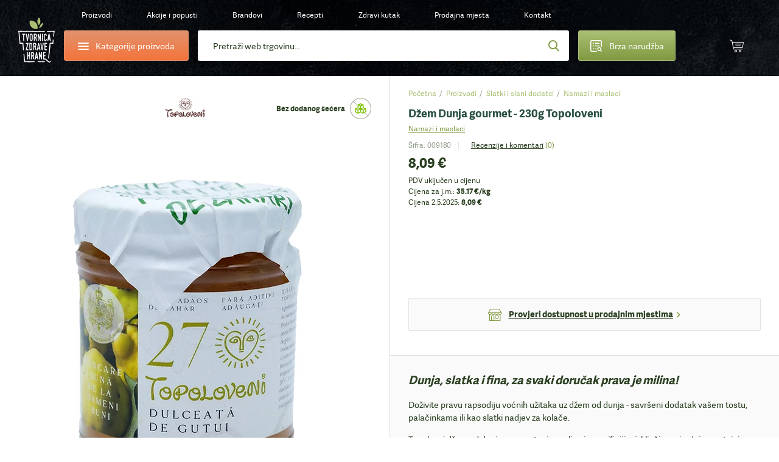

--- FILE ---
content_type: text/html;charset=utf-8
request_url: https://www.tvornicazdravehrane.com/dzem-dunja-gourmet-230g-topoloveni-proizvod-58672/
body_size: 113631
content:
<!DOCTYPE html><html  lang="hr-HR" class="" style=""><head><meta charset="utf-8">
<meta name="viewport" content="width=device-width, initial-scale=1.0, maximum-scale=1.0, user-scalable=no">
<script type="importmap">{"imports":{"#entry":"/_nuxt/DyXZid4b.js"}}</script>
<title>Topoloveni Džem Dunja Gourmet | Tvornica Zdrave Hrane</title>
<style>*{border:0;margin:0;outline:none;padding:0;-webkit-tap-highlight-color:transparent;-webkit-font-smoothing:antialiased}*,:after,:before{box-sizing:border-box}img{height:auto;max-width:100%}html{font-family:sans-serif;-ms-text-size-adjust:100%;-webkit-text-size-adjust:100%}article,aside,details,figcaption,figure,footer,header,hgroup,main,menu,nav,section,summary{display:block}ins{color:#2b3f21;font-weight:400;text-decoration:none}audio,canvas,progress,video{display:inline-block}audio:not([controls]){display:none;height:0}progress{vertical-align:baseline}[hidden],template{display:none}a{background-color:transparent;-webkit-text-decoration-skip:objects}a:active,a:hover{outline:0;-webkit-tap-highlight-color:transparent}abbr[title]{border-bottom:1px dotted}b,strong{font-weight:700}dfn{font-style:italic}mark{background:#ff0;color:#000}small{font-size:80%}sub,sup{font-size:75%;line-height:0;position:relative;vertical-align:baseline}sup{top:-.5em}sub{bottom:-.25em}svg:not(:root){overflow:hidden}hr{border-bottom:1px solid #ccc;border-left-style:none;border-right-style:none;border-top-style:none;box-sizing:border-box;height:0;margin-bottom:10px}pre{overflow:auto}pre.debug{font-size:14px!important}code,kbd,pre,samp{font-family:monospace,monospace;font-size:1em}button,input,optgroup,select,textarea{color:inherit;font:inherit;margin:0}button{overflow:visible}button,select{text-transform:none}button,html input[type=button],input[type=reset],input[type=submit]{-webkit-appearance:button;cursor:pointer}button[disabled],html input[disabled]{cursor:default}[type=button]::-moz-focus-inner,[type=reset]::-moz-focus-inner,[type=submit]::-moz-focus-inner,button::-moz-focus-inner{border-style:none;padding:0}input{border-radius:0;box-shadow:none;line-height:normal}input[type=checkbox],input[type=radio]{box-sizing:border-box}input[type=number]::-webkit-inner-spin-button,input[type=number]::-webkit-outer-spin-button{height:auto}[type=search]::-webkit-search-cancel-button,[type=search]::-webkit-search-decoration{-webkit-appearance:none}input[type=email],input[type=password],input[type=search],input[type=tel],input[type=text]{-webkit-appearance:none}input[type=number]{-moz-appearance:textfield;-webkit-appearance:textfield;-ms-appearance:textfield}input::-webkit-inner-spin-button,input::-webkit-outer-spin-button{-webkit-appearance:none}::-webkit-input-placeholder{color:inherit}fieldset{border:none;margin:0;padding:0}textarea{overflow:auto;resize:vertical}optgroup{font-weight:700}table{border-collapse:collapse}input:-webkit-autofill,select:-webkit-autofill,textarea:-webkit-autofill{box-shadow:inset 0 0 0 30px #fff}.icon-return{content:""}.icon-gift2{content:""}:root{--fontSize:16px;--lineHeight:1.7;--pageWidth:1480px;--contentSpacing:125px;--brandItemHeight:100px;--brandItemImgHeight:38px;--circleSize:60px;--pwTitle:38px;--pwRecipesColWidth:528px;--pwColWidth:800px;--ppSmallImage:230px;--ppSmallTitle:16px;--ppFontSize:14px;--ppHorizontalSpacing:25px;--cpInstashopSpacing:20px}@media screen and (max-width:1550px){:root{--pageWidth:88%;--contentSpacing:70px;--brandItemHeight:80px;--brandItemImgHeight:30px;--circleSize:54px;--pwTitle:34px;--pwColWidth:600px;--ppFontSize:13px;--ppSmallImage:175px;--ppSmallTitle:15px;--ppHorizontalSpacing:15px;--pwTitle:26px}}@media screen and (max-width:1300px){:root{--fontSize:14px;--lineHeight:1.5;--pageWidth:100%;--contentSpacing:30px;--ppHorizontalSpacing:10px;--brandItemHeight:63px;--brandItemImgHeight:24px;--circleSize:48px;--pwColWidth:500px;--ppSmallImage:145px;--ppSmallTitle:14px;--wrapperOffset:30px}}@media screen and (max-width:990px){:root{--wrapperOffset:20px;--brandItemHeight:50px;--brandItemImgHeight:20px;--pwTitle:24px;--circleSize:44px;--pwColWidth:395px;--ppSmallImage:115px;--ppSmallTitle:12px;--wrapperOffset:15px;--contentSpacing:15px;--brandItemHeight:40px;--brandItemImgHeight:18px;--pwTitle:18px;--circleSize:28px;--ppSmallImage:140px}}@font-face{font-display:swap;font-family:Adelle;font-style:normal;font-weight:400;src:url(/_nuxt/adellesans-regular.DuWm2WVm.woff) format("woff"),url(/_nuxt/adellesans-regular.BbNVvwoH.woff2) format("woff2")}@font-face{font-display:swap;font-family:Adelle;font-style:normal;font-weight:700;src:url(/_nuxt/adellesans-bold.Du6En-fl.woff) format("woff"),url(/_nuxt/adellesans-bold.DOAlU16_.woff2) format("woff2")}@font-face{font-display:swap;font-family:icomoon;font-style:normal;font-weight:400;src:url(/_nuxt/icomoon.B8q6SMjQ.woff?lvrwwy) format("woff")}.display-n{display:none}.display-ib{display:inline-block}.display-b{display:block}.display-t{display:table}.display-tc{display:table-cell}.align-vt{vertical-align:top}.align-vm{vertical-align:middle}.align-l{text-align:left}.align-r{text-align:right}.align-c{text-align:center}.fz0{font-size:0}.fs-i{font-style:italic}.fw-b{font-weight:700}.fw-n{font-weight:400}.float-l,.float-left{float:left}.float-r,.float-right{float:right}.pos-r{position:relative}.pos-a{position:absolute}.pos-s{position:static}.strong{font-weight:700}.italic{font-style:italic}.uppercase{text-transform:uppercase}.first{margin-left:0!important}.last{margin-right:0!important}.alignleft,.image-left{float:left;margin:5px 20px 10px 0}.alignright,.image-right{float:right;margin:5px 0 10px 20px}.align-left{text-align:left}.align-right{text-align:right}.center{text-align:center}.underline{text-decoration:underline}.nounderline{text-decoration:none}.rounded{border-radius:3px}.df{display:flex}.aic{align-items:center}.jcc{justify-content:center}.fg1{flex-grow:1}.red{color:#bd444d}.green{color:#809941}.light-green{color:#abc075}.light-orange{color:#e4c571}.orange{color:#f4743b}.shadow{box-shadow:0 10px 65px #0009;content:"";inset:20px 35px 5px;position:absolute}.lloader{background-color:#fff;background-image:url("data:image/svg+xml;charset=utf-8,%3Csvg xmlns='http://www.w3.org/2000/svg' width='40' height='40' class='lds-eclipse' preserveAspectRatio='xMidYMid' viewBox='0 0 100 100'%3E%3Cpath fill='%237dc001' d='M29.872 16.419a40 40 0 0 0 41.96 68.113 40 42 58.366 0 1-41.96-68.113'%3E%3CanimateTransform attributeName='transform' begin='0s' calcMode='linear' dur='1s' keyTimes='0;1' repeatCount='indefinite' type='rotate' values='0 50 51;360 50 51'/%3E%3C/path%3E%3C/svg%3E");background-position:50%;background-repeat:no-repeat}.lloader img{-webkit-backface-visibility:hidden;opacity:0;transition:opacity .3s;-webkit-tap-highlight-color:transparent}.lloader.loaded{background-color:#fff;background-image:none}.lloader.loaded img{opacity:1}.box-shadow-yellow{box-shadow:0 15px 30px #e4c67233}.box-shadow-gray{box-shadow:0 10px 30px #0000001a}.gradient-green{background:#abc075;background-image:linear-gradient(180deg,#abc075,#809941);background-image:-ms-linear-gradient(180deg,#abc075 0,#809941 100%)}.gradient-green-hover{background:#9baf6a;background-image:linear-gradient(180deg,#9baf6a,#748b3b);background-image:-ms-linear-gradient(180deg,#9baf6a 0,#748b3b 100%)}.gradient-red{background:#d04b55;background-image:linear-gradient(180deg,#d04b55,#bd444d);background-image:-ms-linear-gradient(180deg,#d04b55 0,#bd444d 100%)}.gradient-red-hover{background:#bd444d;background-image:linear-gradient(180deg,#bd444d,#ac3e46);background-image:-ms-linear-gradient(180deg,#bd444d 0,#ac3e46 100%)}.gradient-orange{background:#e2926e;background-image:linear-gradient(180deg,#e2926e,#f4743b);background-image:-ms-linear-gradient(180deg,#e2926e 0,#f4743b 100%)}.tel,.tel a,a[href^=tel]{color:#2b3f21;cursor:default;text-decoration:none}@media (min-width:1300px){.tel a:hover,.tel:hover,a[href^=tel]:hover{text-decoration:none}}.list{list-style:none;margin:0 0 15px 20px;padding:0}@media (max-width:1300px){.list{margin-left:0}}.list li{padding:2px 0 2px 18px;position:relative}.list li:before{background:#809941;border-radius:200px;content:"";display:block;height:6px;left:0;position:absolute;top:10px;width:6px}.first-title{margin-top:0;padding-top:0}.wrapper{margin:auto;max-width:1480px;width:var(--pageWidth)}.wrapper2{margin:auto;max-width:920px}@media (max-width:1300px){.wrapper2{width:730px}}@media (max-width:990px){.wrapper2{width:690px;width:auto}}.page-wrapper{overflow:hidden;position:relative}@media (max-width:990px){.page-wrapper{margin:auto;position:relative}}.intro-text{font-size:19px;line-height:1.6}.extra{background:#2b3f21 url(/_nuxt/bg-green.NUH1T9Pj.jpg);line-height:1.7;margin:10px 0 45px;padding:40px 50px}.extra,.extra a{color:#fff}@media (min-width:1300px){.extra a:hover{color:#fff}}@media (max-width:990px){.extra{line-height:1.5;margin-bottom:20px;padding:15px 20px}}.main-offset-sm .header{padding-bottom:100px}.main-offset-sm .main{margin-top:-100px}.main-offset-sm .wrapper-bottom{padding-top:180px}.main-offset-sm .bottom{margin-top:-100px}@media (max-width:1300px){.main-offset-sm .bottom{margin-top:0}.main-offset-sm .wrapper-bottom{padding-top:65px}}@media (max-width:990px){.main-offset-sm .wrapper-bottom{padding-top:0}.main-offset-sm .header{padding-bottom:0}.main-offset-sm .bottom,.main-offset-sm .main{margin:0}}.image-wrapper{margin-bottom:5px;margin-top:5px}.image-wrapper img{display:block}.image-title{color:#2b3f21;font-size:14px;opacity:.6;padding:10px 0 0;text-align:center}.toggle-icon{display:inline-block;flex-grow:0;flex-shrink:0;height:14px;position:relative;width:14px}.toggle-icon:after,.toggle-icon:before{background:#809941;content:"";display:block;height:2px;left:0;position:absolute;top:0;width:100%}.toggle-icon:before{height:100%;left:6px;width:2px}.toggle-icon:after{top:6px}.circle-icon:before{align-items:center;background:#abc075;background-image:linear-gradient(180deg,#abc075,#809941);background-image:-ms-linear-gradient(180deg,#abc075 0,#809941 100%);border-radius:100px;color:#fff;content:"";content:"";display:block;display:flex;font:22px/20px icomoon;height:var(--circleSize);justify-content:center;left:0;position:absolute;top:0;width:var(--circleSize)}body{background:#fff;color:#2b3f21;font-family:Adelle,Arial,Helvetica,sans-serif;font-size:var(--fontSize);line-height:var(--lineHeight)}@media screen and (min-width:1300px){body{background:#fff url(/_nuxt/bg.2H3VsMjG.jpg)}}body.white-bg{background:#fff}a{-webkit-backface-visibility:hidden;color:#2b3f21;text-decoration:underline;transition:color .3s;-webkit-tap-highlight-color:transparent}@media (min-width:1300px){a:hover{color:#809941;text-decoration:underline}}ol,ul{margin:0;padding:0}h1,h2,h3,h4{color:var(--green2);font-weight:700;line-height:1.2;padding-bottom:15px;padding-top:20px}h1 a,h1 a:hover,h2 a,h2 a:hover,h3 a,h3 a:hover,h4 a,h4 a:hover{text-decoration:none}h1{font-size:44px;padding-top:0}h2{font-size:32px}h2,h3{line-height:1.2}h3{font-size:28px}h4{font-size:22px;line-height:1.2}p{padding-bottom:15px}@media screen and (max-width:1550px){h1{font-size:38px}h2{font-size:36px}h3{font-size:28px}h4{font-size:22px}}@media screen and (max-width:1300px){h1{font-size:34px}}@media (max-width:990px){h1{font-size:32px}h2{font-size:24px}h3{font-size:20px}h4{font-size:18px}h1{font-size:24px}h2{font-size:20px}h3{font-size:16px}h4{font-size:14px}}label{display:inline-block;padding:0 0 4px}input,input[type=number],select,textarea{-webkit-appearance:none;-moz-appearance:none;-webkit-backface-visibility:hidden;background-color:transparent;border:1px solid #dedede;border-radius:3px;font-family:Adelle,Arial,Helvetica,sans-serif;font-size:14px;height:54px;line-height:normal;padding:0 25px;transition:border-color .3s;-webkit-tap-highlight-color:transparent;background-color:#fff;box-shadow:none}@media (max-width:990px){input,input[type=number],select,textarea{height:47px;padding:0 15px}}select{-moz-appearance:none;-o-appearance:none;-webkit-appearance:none;-ms-appearance:none;background-image:url("data:image/svg+xml;charset=utf-8,%3Csvg xmlns='http://www.w3.org/2000/svg' width='9' height='6' viewBox='0 0 9 6'%3E%3Ctitle%3E9328C716-24FE-48C6-BD2D-B266055457C0%3C/title%3E%3Cpath fill='%23a1c349' fill-rule='nonzero' d='M8.467 1.467 7.533.533 4.467 3.6 1.4.533l-.933.934 4 4z'/%3E%3C/svg%3E");background-position:right 25px center;background-position:right 15px center;background-repeat:no-repeat;background-size:12px auto;padding-right:30px}select::-ms-expand{display:none}.disabled,input:disabled,input:disabled+label,textarea:disabled{color:#ccc;cursor:not-allowed!important}input:focus,input:hover,select:focus,select:hover,textarea:focus,textarea:hover{border-color:#b9b9b9;outline:0}button,input[type=submit]{border:none;display:inline-block}input[type=checkbox],input[type=radio]{border:none;height:auto;padding:0}textarea{height:130px;line-height:19px;padding-bottom:10px;padding-top:10px}legend{font-size:16px;font-weight:700;line-height:18px}legend a{text-decoration:none}input[type=checkbox],input[type=radio]{display:inline;left:-9999px;position:absolute}input[type=checkbox]+label,input[type=radio]+label{cursor:pointer;font-size:14px;line-height:1.5;padding:1px 0 0 30px;position:relative;text-align:left}input[type=checkbox]+label:before{-webkit-backface-visibility:hidden;border:1px solid #dedede;border-radius:3px;content:"";content:"";font:8px/18px icomoon;text-indent:2px;transition:all .3s;-webkit-tap-highlight-color:transparent}input[type=checkbox]+label:before,input[type=radio]+label:before{background-color:#fff;color:#fff;display:block;height:20px;left:0;position:absolute;text-align:center;top:0;width:20px}input[type=radio]+label:before{border:1px solid #dedede;border-radius:200px;content:""}input[type=checkbox]:checked+label:before{background:#abc075;background-image:linear-gradient(180deg,#abc075,#809941);background-image:-ms-linear-gradient(180deg,#abc075 0,#809941 100%);border-color:#abc075}input[type=radio]:checked+label:before{border-color:#abc075}input[type=radio]:checked+label:after{background:#abc075;background-image:linear-gradient(180deg,#abc075,#809941);background-image:-ms-linear-gradient(180deg,#abc075 0,#809941 100%);border-color:#abc075;border-radius:100px;content:"";display:block;height:12px;left:4px;position:absolute;top:4px;width:12px}.form-label .field,.form-label p{padding-bottom:15px;position:relative}@media (max-width:990px){.form-label .field,.form-label p{padding-bottom:10px}}.form-label .field-accept_terms,.form-label .field-newsletter{padding-bottom:8px}.form-label label{-webkit-backface-visibility:hidden;cursor:text;font-size:14px;left:25px;padding:0;position:absolute;text-align:left;top:14px;transition:all .3s;width:auto;z-index:40;-webkit-tap-highlight-color:transparent}@media (max-width:1300px){.form-label label{top:16px}}@media (max-width:990px){.form-label label{font-size:14px;top:12px}}.form-label .ffl-floated label,.form-label .focus label{color:#898989;font-size:12px;top:6px}.form-label .ffl-floated input,.form-label .ffl-floated select,.form-label .focus input,.form-label .focus select{padding-top:13px}.form-label .ffl-floated textarea,.form-label .focus textarea{padding-top:25px}.form-label input:-webkit-autofill{padding-top:13px}.form-label input:-webkit-autofill+label{color:#898989;font-size:12px;top:6px}.form-label input,.form-label select{display:block;width:100%}.form-label select{position:relative;z-index:20}.form-label input[type=checkbox]+label,.form-label input[type=radio]+label{color:#2b3f21;font-size:14px;left:auto;line-height:20px;position:relative;top:auto}.form-label textarea{display:block;height:110px;width:100%}.form-label input[type=radio]:disabled+label{color:#ccc}@media (max-width:990px){.form-label label{left:15px}.form-label select{font-size:14px}}#CybotCookiebotDialog button{height:auto;padding:0}#CybotCookiebotDialog input[type=checkbox],#CybotCookiebotDialog input[type=radio]{display:inherit;position:relative}table{border-left:1px dotted #dedede;border-spacing:0;border-top:1px dotted #dedede;font-size:16px}table td,table th{border-bottom:1px dotted #dedede;border-right:1px dotted #dedede;padding:10px 15px}.table{border:none;border-radius:3px;border-spacing:0;font-size:14px;margin:10px 0 20px;max-width:100%;overflow:hidden}.table th{background:#2b3f21;border:0;color:#fff;font-weight:700;padding:10px 20px;text-align:left}.table td{border-bottom:0;border-right:1px solid #dedede;padding:10px 20px}.table tbody tr:nth-child(2n){background:#f3f4f5}.table-row{display:table;width:100%}.table-col{display:table-cell}.table-wrapper{overflow-x:scroll;-webkit-overflow-scrolling:touch;margin-bottom:20px;overflow:auto;position:relative;width:100%}.table-wrapper:before{background:url(images/arrow.gif) no-repeat;background-size:cover;bottom:0;content:"";display:block;height:28px;position:absolute;right:4px;width:30px}.table-wrapper.ios{padding-bottom:36px}.table-wrapper.ios:before{background:url(images/arrow.gif) no-repeat;background-size:cover;bottom:0;content:"";display:block;height:28px;position:absolute;right:4px;width:30px}.table-wrapper .table{margin-bottom:35px}.error{color:#bd444d;display:block;font-size:12px;line-height:18px;padding:5px 0 0 25px}.error p{padding-bottom:0}@media (max-width:990px){.error{font-size:11px;padding-left:15px}}.global-error,.global-success,.global-warning{background:#bd444d;border-radius:3px;color:#fff;font-size:14px;line-height:1.4;margin:0 0 15px;padding:10px 15px 10px 55px;position:relative}.global-error:before,.global-success:before,.global-warning:before{color:#fff;content:"";font:20px/20px icomoon;font-weight:700;left:25px;position:absolute;top:10px}.global-success{background-color:#abc075}.global-success:before{content:"";font-size:17px;line-height:17px;top:11px}.field_error_input,.field_error_input_radio{background:#fff url("data:image/svg+xml;charset=utf-8,%3Csvg xmlns='http://www.w3.org/2000/svg' xml:space='preserve' fill='%23d34351' viewBox='0 0 512 512'%3E%3Cpath d='M507.494 426.066 282.864 53.537a31.372 31.372 0 0 0-53.73 0L4.506 426.066a31.37 31.37 0 0 0 26.864 47.569h449.259a31.372 31.372 0 0 0 26.865-47.569M256.167 167.227c12.901 0 23.817 7.278 23.817 20.178 0 39.363-4.631 95.929-4.631 135.292 0 10.255-11.247 14.554-19.186 14.554-10.584 0-19.516-4.3-19.516-14.554 0-39.363-4.63-95.929-4.63-135.292 0-12.9 10.584-20.178 24.146-20.178m.331 243.791c-14.554 0-25.471-11.908-25.471-25.47 0-13.893 10.916-25.47 25.471-25.47 13.562 0 25.14 11.577 25.14 25.47 0 13.562-11.578 25.47-25.14 25.47'/%3E%3C/svg%3E") no-repeat right 25px center;background-size:20px auto;border-color:#bd444d;padding-right:50px}@media (max-width:990px){.field_error_input,.field_error_input_radio{background-position:right 15px center}}.swiper-navigation{inset:0;position:absolute}.swiper-container{position:relative}.swiper-button{align-items:center;background:none;color:#2b3f21;cursor:pointer;display:flex;font-size:0;height:80px;justify-content:center;padding:0;position:absolute;top:30%;transition:opacity .3s;width:50px;z-index:40}.swiper-button,.swiper-button:before{-webkit-backface-visibility:hidden;-webkit-tap-highlight-color:transparent}.swiper-button:before{color:#fff;content:"";font:65px/65px icomoon;transition:all .3s}.swiper-button:after{display:none}.swiper-button svg{display:none!important}@media (min-width:1300px){.swiper-button:hover{background:none}.swiper-button:hover:before{color:#809941}}@media (min-width:1300px) and (max-width:990px){.swiper-button:hover:before{color:#fff}}@media (max-width:1700px){.swiper-button:before{font-size:50px;line-height:1}}@media (max-width:1300px){.swiper-button{height:48px;width:48px}.swiper-button:after{font-size:12px}}.swiper-button-prev{left:-85px}.swiper-button-prev:before{transform:scaleX(-1);-webkit-transform:scaleX(-1);-ms-transform:scaleX(-1)}@media (max-width:1550px){.swiper-button-prev{left:-65px}}@media (max-width:1300px){.swiper-button-prev{left:20px}}@media (max-width:990px){.swiper-button-prev{left:0}}.swiper-button-next{right:-85px}@media (max-width:1550px){.swiper-button-next{right:-65px}}@media (max-width:1300px){.swiper-button-next{right:20px}}@media (max-width:990px){.swiper-button-next{right:0}}.slick-arrow2 .swiper-button{-webkit-backface-visibility:hidden;background:#fff;border-radius:3px;box-shadow:0 0 20px #0003;height:55px;top:calc(50% - 27px);transition:all .3s;width:55px;-webkit-tap-highlight-color:transparent}.slick-arrow2 .swiper-button:before{color:#2b3f21;font-size:20px;line-height:10px}@media (min-width:1300px){.slick-arrow2 .swiper-button:hover{background:#809941;opacity:1}.slick-arrow2 .swiper-button:hover:before{color:#fff}}@media (max-width:1300px){.slick-arrow2 .swiper-button{height:45px;width:45px}}@media (max-width:990px){.slick-arrow2 .swiper-button{height:38px;width:38px}.slick-arrow2 .swiper-button:before{font-size:15px}}.slick-arrow2 .swiper-button-prev{left:10px}.slick-arrow2 .swiper-button-next{right:10px}.slick-arrow3 .swiper-button:before{color:#2b3f21;font-size:35px}.slick-arrow3 .swiper-button:hover:before{color:#809941}.swiper-button-disabled{cursor:default;opacity:.5}.swiper-navigation-lock{display:none}.slick-arrow{align-items:center;background:none;color:#2b3f21;display:flex;font-size:0;height:80px;justify-content:center;padding:0;position:absolute;top:30%;transition:opacity .3s;width:50px;z-index:40}.slick-arrow,.slick-arrow:before{-webkit-backface-visibility:hidden;-webkit-tap-highlight-color:transparent}.slick-arrow:before{color:#fff;content:"";font:65px/65px icomoon;transition:all .3s}.slick-arrow:after{display:none}@media (min-width:1300px){.slick-arrow:hover{background:none}.slick-arrow:hover:before{color:#809941}}@media (min-width:1300px) and (max-width:990px){.slick-arrow:hover:before{color:#fff}}.slick-arrow.slick-disabled{cursor:default;opacity:0}@media (min-width:1300px){.slick-arrow.slick-disabled:hover:before{color:#2b3f21}}@media (max-width:1550px){.slick-arrow:before{font-size:45px;line-height:45px}}@media (max-width:1300px){.slick-arrow:before{font-size:30px}}@media (max-width:990px){.slick-arrow:before{font-size:25px}}.slick-arrow2 .slick-arrow{-webkit-backface-visibility:hidden;background:#fff;border-radius:3px;box-shadow:0 0 20px #0003;height:55px;top:calc(50% - 27px);transition:all .3s;width:55px;-webkit-tap-highlight-color:transparent}.slick-arrow2 .slick-arrow:before{color:#2b3f21;font-size:20px;line-height:10px}@media (min-width:1300px){.slick-arrow2 .slick-arrow:hover{background:#809941;opacity:1}.slick-arrow2 .slick-arrow:hover:before{color:#fff}}@media (max-width:1300px){.slick-arrow2 .slick-arrow{height:45px;width:45px}}@media (max-width:990px){.slick-arrow2 .slick-arrow{height:38px;width:38px}.slick-arrow2 .slick-arrow:before{font-size:15px}}.slick-arrow2 .slick-prev{left:10px}.slick-arrow2 .slick-next{right:10px}.slick-arrow3 .slick-arrow:before{color:#2b3f21;font-size:35px}.slick-arrow3 .slick-arrow:hover:before{color:#809941}.slick-arrow.slick-hidden{display:none}.slick-carousel .slick-prev{left:-55px}.slick-carousel .slick-next{right:-55px}.slick-carousel .slick-list{display:flex;margin-left:-1px;padding:0 0 110px 1px;width:calc(100% + 1px)}@media (max-width:1300px){.slick-carousel .slick-list{padding-bottom:50px;width:calc(100% + 5px)}}.slick-carousel .slick-track,.slick-carousel.slick-initialized .slick-slide{display:flex}.slick-carousel .cp{-webkit-backface-visibility:hidden;transition:border-color .3s;-webkit-tap-highlight-color:transparent;margin-top:0}@media (min-width:1300px){.slick-carousel .cp:hover{border-color:#cacaca}}.slick-carousel .cp-addtocart{border:1px solid #cacaca;box-shadow:none;margin:0 -1px}@media (max-width:1300px){.slick-carousel .cp-addtocart{border:0;margin:0}}.btn,button,input[type=submit]{align-items:center;background:#5b70f2;background:#abc075;background-image:linear-gradient(180deg,#abc075,#809941);background-image:-ms-linear-gradient(180deg,#abc075 0,#809941 100%);border-radius:3px;color:#fff;display:inline-flex;font-size:16px;font-weight:400!important;height:54px;justify-content:center;overflow:hidden;padding:0 40px;position:relative;text-decoration:none}@media (min-width:1300px){.btn:hover,button:hover,input[type=submit]:hover{color:#fff;text-decoration:none}.btn:hover:after,button:hover:after,input[type=submit]:hover:after{opacity:1}}.btn span,button span,input[type=submit] span{position:relative;z-index:1}.btn:after,button:after,input[type=submit]:after{-webkit-backface-visibility:hidden;background:#9baf6a;background-image:linear-gradient(180deg,#9baf6a,#748b3b);background-image:-ms-linear-gradient(180deg,#9baf6a 0,#748b3b 100%);content:"";display:block;height:100%;opacity:0;position:absolute;transition:opacity .3s;width:100%;-webkit-tap-highlight-color:transparent;left:0;top:0}.btn.flat,button.flat,input[type=submit].flat{-webkit-backface-visibility:hidden;background:#809941;transition:all .3s;-webkit-tap-highlight-color:transparent}.btn.flat:after,button.flat:after,input[type=submit].flat:after{display:none}.btn.loading,button.loading,input[type=submit].loading{color:transparent!important;font-size:0;line-height:0;pointer-events:none}.btn.loading>span,button.loading>span,input[type=submit].loading>span{display:none;opacity:0}.btn.loading:after,button.loading:after,input[type=submit].loading:after{display:none}.btn.loading svg,button.loading svg,input[type=submit].loading svg{fill:#fff}@media (max-width:1300px){.btn,button,input[type=submit]{font-size:14px;height:47px}}.btn-light-green.flat{background:#abc075}@media (min-width:1300px){.btn-light-green.flat:hover{background:#8fa062}}.btn-orange,.btn-yellow{background:#e2926e;background-image:linear-gradient(180deg,#e2926e,#f4743b);background-image:-ms-linear-gradient(180deg,#e2926e 0,#f4743b 100%)}.btn-orange:after,.btn-yellow:after{background:#cd8564;background-image:linear-gradient(180deg,#cd8564,#de6936);background-image:-ms-linear-gradient(180deg,#cd8564 0,#de6936 100%)}.btn-white{background:#fff;border:1px solid #dedede;color:#2b3f21}.btn-white:after{display:none}@media (min-width:1300px){.btn-white:hover{color:#abc075}}.btn-gray{-webkit-backface-visibility:hidden;background:#e9eceb;color:#2b3f21;font-size:14px;padding:0 30px;transition:all .3s;-webkit-tap-highlight-color:transparent}@media (min-width:1300px){.btn-gray:hover{background:#d4d7d6;color:#2b3f21}}.btn-gray:after{display:none}.header{background-image:url(/_nuxt/bg-dark.CuQl77rE.jpg);background-position:top;background-repeat:no-repeat;background-size:120% auto;font-size:14px;padding-bottom:320px;position:relative}.header>a{color:#fff}@media (max-width:1550px){.header{font-size:13px}}@media (max-width:1300px){.header{background-image:url(/_nuxt/bg-dark-t.Ps1ovnAP.jpg);background-size:cover;font-size:12px;padding-bottom:0}}@media (max-width:990px){.header{background-image:url(/_nuxt/header2-t.DosjvecA.jpg)}}.page-brands .header,.page-catalog-detail .header,.page-catalog-index:not(.page-catalog-main) .header{background-image:url(/_nuxt/header2.Dz7lWbYO.jpg);background-size:cover}@media (max-width:1300px){.page-brands .header,.page-catalog-detail .header,.page-catalog-index:not(.page-catalog-main) .header{background-image:url(/_nuxt/header2-t.DosjvecA.jpg)}}.header-spacing0 .header{padding-bottom:0}.page-homepage .header{background-image:url(/_nuxt/bg-dark.CuQl77rE.jpg);background-size:cover;padding-bottom:1px}@media (max-width:1550px){.page-homepage .header{background-image:url(/_nuxt/bg-dark.CuQl77rE.jpg)}}@media (max-width:1300px){.page-homepage .header{background-image:url(/_nuxt/bg-dark-t.Ps1ovnAP.jpg)}}@media (max-width:990px){.page-homepage .header{background:none}}.logo{background:url(/_nuxt/logo.C529FLbi.svg?v5) no-repeat 50%;background-size:contain;display:block;grid-column:1/2;grid-row:1/span 2;height:110px;margin-top:10px;width:95px}@media (min-width:990px){.logo:lang(sl){background:url(/_nuxt/logo-sl.C_qHYZhi.svg) no-repeat 50%;background-size:auto 94%}.logo:lang(en){background:url(/_nuxt/logo-en.C4d_fBqL.svg) no-repeat 50%;background-size:auto 94%}.logo:lang(de){background:url(/_nuxt/logo-de.CpArdRRO.svg) no-repeat 50%;background-size:contain}}@media (min-width:1300px){.logo:hover{text-decoration:none}}@media (max-width:1300px){.logo{height:80px;margin-top:21px;width:60px}}@media (max-width:990px){.logo{align-items:center;background:none;display:flex;height:75px;height:28px;justify-content:center;left:15px;margin:0;position:absolute;text-decoration:none;top:10px;width:36px}.logo:before{color:#abc075;content:"";font:23px/23px icomoon;height:25px;width:30px}}.header-contact{grid-column:2/3}.header-contact p{padding:0}.header-contact a[href^=tel]{color:#e4c571;text-decoration:none}@media (max-width:1300px){.header-contact{display:none}}.wrapper-header{-moz-column-gap:30px;column-gap:30px;display:grid;grid-row-gap:10px;color:#fff;grid-template-columns:85px 235px auto 200px 45px 45px;grid-template-rows:50px 50px;height:150px;padding:10px 10px 30px;text-align:center}.wrapper-header>*{align-self:center}@media (max-width:1550px){.wrapper-header{-moz-column-gap:15px;column-gap:15px;grid-template-columns:85px 235px auto 200px 55px 55px}}@media (max-width:1300px){.wrapper-header{grid-template-columns:60px 205px auto 160px 55px 55px;grid-template-rows:30px 50px;height:auto;padding-bottom:15px;padding-left:30px;padding-right:30px}}@media (max-width:990px){.wrapper-header{grid-template-columns:55px 200px auto 45px 45px 45px;grid-gap:10px;grid-template-rows:25px 50px;grid-row-gap:7px;background:url(/_nuxt/header-t.eI8WbGUV.jpg);background-size:cover;display:block;height:50px;padding:0}}.header-categories-main{grid-column:2/3;grid-row:2}.header-categories{border:1px solid #e2926e;display:flex;height:50px;justify-content:flex-start;justify-content:center;overflow:visible;padding:0;width:100%}.header-categories>span{align-items:center;display:flex;padding-left:35px}.header-categories span span,.header-categories span span:after,.header-categories span span:before{-webkit-backface-visibility:hidden;background:#fff;border-radius:3px;content:"";display:block;height:2px;left:0;position:absolute;top:0;transition:all .3s;width:18px;-webkit-tap-highlight-color:transparent}.header-categories span span{left:0;top:12px}.header-categories span span:before{top:-5px}.header-categories span span:after{top:5px}.header-categories.active span{background:transparent}.header-categories.active span:after{top:0;transform:rotate(45deg);-webkit-transform:rotate(45deg);-ms-transform:rotate(45deg)}.header-categories.active span:before{top:0;transform:rotate(-45deg);-webkit-transform:rotate(-45deg);-ms-transform:rotate(-45deg)}.header-categories.active:after{background:#f4743b;bottom:-6px;content:"";display:block;height:10px;left:30px;opacity:1;position:absolute;top:auto;transform:rotate(45deg);-webkit-transform:rotate(45deg);-ms-transform:rotate(45deg);width:10px}@media (max-width:1300px){.header-categories.active:after{left:27px}}@media (max-width:990px){.header-categories.active:after{left:24px}}@media (max-width:1300px){.header-categories{font-size:14px}.header-categories>span{padding-left:29px}.header-categories span span{top:10px}}@media (max-width:990px){.header-categories{display:none}}.quick-order{border:1px solid #abc075;grid-column:4/5;grid-row:2;height:50px;padding:0;position:relative;z-index:10}.quick-order>span{align-items:center;display:flex}.quick-order>span:before{content:"";font:21px/21px icomoon;left:0;margin-right:15px;top:0}@media (max-width:1300px){.quick-order{font-size:14px}.quick-order>span:before{font-size:19px;line-height:19px;margin-right:12px}}@media (max-width:990px){.quick-order{background:none;border:0;font-size:0;grid-column:4;margin-right:-6px}.quick-order>span:before{margin:0}.quick-order,.quick-order:after{display:none}}.fixed-header .header-body{-webkit-backface-visibility:hidden;background:#3b3d41 url(/_nuxt/header.CerczMKL.jpg);background-size:cover;box-shadow:0 15px 40px #00000080;left:0;position:fixed;right:0;top:-100px;transform:translate3d(0,100px,0);-webkit-transform:translate3d(0,100px,0);-ms-transform:translate3d(0,100px,0);transition:transform .3s;z-index:600;-webkit-tap-highlight-color:transparent}.fixed-header .wrapper-header{align-items:center;display:flex;height:70px;padding:0}@media (max-width:1300px){.fixed-header .wrapper-header{padding:0 30px}}@media (max-width:990px){.fixed-header .wrapper-header{height:50px;padding:0}}@media (min-width:990px){.fixed-header.admin_toolbar .header-body{transform:translate3d(0,140px,0);-webkit-transform:translate3d(0,140px,0);-ms-transform:translate3d(0,140px,0)}}.fixed-header .header-placeholder{height:150px}@media (max-width:1300px){.fixed-header .header-placeholder{height:115px}}@media (max-width:990px){.fixed-header .header-placeholder{height:50px}}.fixed-header .currency,.fixed-header .header-contact,.fixed-header .nav,.fixed-header .w-lang{display:none}.fixed-header .header-categories{margin-right:30px;min-width:235px}@media (max-width:1300px){.fixed-header .header-categories{margin-right:20px;width:200px}}.fixed-header .logo{align-items:center;background:none;display:flex;grid-column:1;height:100%;justify-content:center;margin:0 38px 0 10px;text-decoration:none}.fixed-header .logo:before{color:#abc075;content:"";font:28px/28px icomoon}@media (max-width:1300px){.fixed-header .logo{margin-left:0;margin-right:15px}}.fixed-header .sw{flex-grow:1;margin-right:auto;max-width:700px}@media (max-width:1550px){.fixed-header .sw{margin-right:20px}}@media (max-width:1300px){.fixed-header .sw{max-width:none}}.fixed-header .wishlist{margin-left:2px;margin-right:20px}.fixed-header .wishlist-counter,.fixed-header .ww-counter{top:15px}.fixed-header .aw{height:100%}.fixed-header .aw span:after{display:none}.fixed-header .aw span:before{-webkit-backface-visibility:hidden;color:#fff;margin:0;transition:color .3s;-webkit-tap-highlight-color:transparent}.fixed-header .aw-tooltip{right:-78px;top:65px}.fixed-header .aw-tooltip:before{margin-left:-5px}@media (max-width:990px){.fixed-header .aw-tooltip{right:-20px;top:calc(100% - 5px)}.fixed-header .aw-tooltip:before{color:#fff}}.fixed-header .aw-login{align-items:center;display:flex;font-size:0;height:100%;justify-content:center;width:55px}@media (min-width:1300px){.fixed-header .aw-login:hover span:before{color:#abc075}}.fixed-header .quick-order{background:none;border:none;font-size:0;overflow:visible;width:55px}.fixed-header .quick-order:after{display:none}.fixed-header .quick-order span:before{-webkit-backface-visibility:hidden;margin:0;transition:color .3s;-webkit-tap-highlight-color:transparent}@media (min-width:1300px){.fixed-header .quick-order:hover span:before{color:#abc075}.fixed-header .quick-order:hover .btn-label{display:block}}.fixed-header .btn-label{background:#fff;border-radius:3px;box-shadow:0 5px 15px #0006;color:#2b3f21;display:none;font-size:13px;padding:6px 0;position:absolute;top:40px;transform:translate(-45%);width:140px}.fixed-header .btn-label:before{background:#fff;content:"";display:block;height:8px;left:50%;margin-left:-4px;position:absolute;top:-4px;transform:rotate(45deg);-webkit-transform:rotate(45deg);-ms-transform:rotate(45deg);width:8px}@media (max-width:990px){.fixed-header .btn-label{display:none!important}}.fixed-header .categories-container{left:124px;top:75px}@media (max-width:1300px){.fixed-header .categories-container{left:100px;top:70px}}@media (max-width:990px){.fixed-header .wrapper-header{padding:0 20px}.fixed-header .logo{width:35px}.fixed-header .header-categories{margin-right:10px;min-width:200px}.fixed-header .aw,.fixed-header .wishlist,.fixed-header .ww{flex-grow:0;flex-shrink:0;margin:0;width:40px}.fixed-header .aw-login{width:100%}.fixed-header .sw{margin-right:17px}.fixed-header .quick-order{margin:0;width:42px}.fixed-header .wishlist-counter,.fixed-header .ww-counter{font-size:11px;height:20px;width:20px}.fixed-header .categories-container{left:70px}.fixed-header .wrapper-header{padding:0}.fixed-header .logo{height:28px;margin:0;width:36px}.fixed-header .logo:before{font-size:23px;line-height:23px}.fixed-header .header-body{background:url(/_nuxt/header-t.eI8WbGUV.jpg);background-size:cover}.fixed-header .sw{margin:0}}.loyalty-header{-webkit-backface-visibility:hidden;max-height:0;overflow:hidden;padding-left:20px;padding-right:20px;transition:all .3s;-webkit-tap-highlight-color:transparent}.loyalty-header img{border-radius:3px;box-shadow:3px 3px 5px #0000002b;display:block;margin:auto}.loyalty-header.active{display:block;max-height:500px;padding-bottom:20px;padding-top:20px}.btn-loyalty-header{background:#000;border-bottom:1px solid hsla(0,0%,100%,.3);color:#fff;display:block;font-size:13px;padding:7px 15px 7px 42px}.btn-loyalty-header .h{display:none}@media (min-width:1300px){.btn-loyalty-header:hover{color:#fff}}.btn-loyalty-header.active .h{display:inline}.btn-loyalty-header.active .s{display:none}.btn-loyalty-header.active:after{color:#fff;content:"";font-size:12px;line-height:12px;top:11px}.btn-loyalty-header:before{color:#fff;content:"";font:18px/18px icomoon;left:15px;position:absolute;top:8px}.btn-loyalty-header:after{color:#809941;content:"";display:block;font:8px/8px icomoon;position:absolute;right:15px;top:13px}.wishlist{grid-column:5/6;grid-row:2;height:100%;margin-left:-6px;width:55px}.wishlist a{align-items:center;color:#fff;display:flex;height:100%;justify-content:center;position:relative;text-decoration:none;width:100%}.wishlist a:before{-webkit-backface-visibility:hidden;color:#fff;content:"";font:22px/22px icomoon;transition:all .3s;-webkit-tap-highlight-color:transparent}@media (max-width:1300px){.wishlist a:before{font-size:19px;line-height:19px}}.wishlist a:hover:before{color:#abc075}.wishlist.active .wishlist-counter{display:flex}@media (max-width:1300px){.wishlist{margin-left:-4px}}@media (max-width:990px){.wishlist{margin-left:0;position:absolute;right:100px;top:0;width:100%;width:40px}}.wishlist-counter,.ww-counter{align-items:center;background:#809941;border-radius:100px;color:#fff;display:none;font-size:12px;height:22px;justify-content:center;line-height:14px;position:absolute;right:0;top:3px;width:22px}@media (max-width:990px){.wishlist-counter,.ww-counter{font-size:11px;height:20px;top:6px!important;width:20px}}.w-lang{display:flex;font-size:12px;grid-column:4/5;grid-row:1;justify-content:center;position:relative;z-index:101}.w-lang.active .w-list{display:block}@media (max-width:1550px){.w-lang{padding-left:90px}}@media (max-width:1300px){.w-lang{padding-left:0}}@media (max-width:990px){.w-lang{background:#f9faf9;border-bottom:1px solid #dedede;display:flex;display:none;grid-column:4/7;height:44px;justify-content:flex-start;padding:0 19px;position:static}}.btn-w-toggle{align-items:center;display:flex;font-weight:700;position:relative;text-transform:uppercase}.btn-w-toggle:after{background:#abc075;bottom:4px;content:"";display:block;height:auto;opacity:.5;position:absolute;right:-8px;top:4px;width:1px}.btn-w-toggle .flag{margin-top:0}@media (max-width:990px){.btn-w-toggle{line-height:15px}.btn-w-toggle:after{bottom:4px;right:-6px;top:4px}.btn-w-toggle .flag{margin-top:0}}.w-lang-mobile-close{display:none!important}@media (max-width:990px){.w-lang-mobile-close{display:flex!important;height:22px!important;right:6px!important;top:6px!important;width:22px!important}}.flag{background:url(/_nuxt/croatia.0eQrTUgp.svg) 0 0 no-repeat;background-size:contain;display:block;height:17px;margin-right:7px;width:23px}.flag.en{background:url(/_nuxt/eu.OCHVtNte.svg) 0 0 no-repeat;background-size:contain}.flag.si{background:url(/_nuxt/slovenia.DB1DwUxf.svg) 0 0 no-repeat;background-size:contain}.flag.de{background:url("data:image/svg+xml;charset=utf-8,%3Csvg xmlns='http://www.w3.org/2000/svg' width='23' height='17' viewBox='0 0 23 17'%3E%3Ctitle%3Egermany%3C/title%3E%3Cg fill='none' fill-rule='nonzero'%3E%3Cpath fill='%23f8d12e' d='M0 11.56v3.124c0 1.295 1.002 2.21 2.226 2.21h18.548c1.224 0 2.226-.915 2.226-2.21V11.56z'/%3E%3Cpath fill='%23333' d='M20.774.893H2.226C1.002.893 0 1.808 0 3.103v3.124h23V3.103c0-1.295-1.002-2.21-2.226-2.21'/%3E%3Cpath fill='%23db2727' d='M0 6.226h23v5.333H0z'/%3E%3Cpath fill='%23dbb30f' d='M20.7 16.893c1.224 0 2.3-.914 2.3-2.21V11.56h-8.384z'/%3E%3Cpath fill='%23202121' d='M20.774.893H2.226l6.158 5.334H23V3.103c0-1.295-1.002-2.21-2.226-2.21'/%3E%3Cpath fill='%23c10e0e' d='M14.653 11.56H23V6.227H8.347z'/%3E%3Cpath fill='%23000' d='M20.774.893H2.226l17.176 5.334H23V3.103c0-1.295-1.002-2.21-2.226-2.21'/%3E%3Cpath fill='%23a00808' d='M23 7.293V6.227h-3.784z'/%3E%3Cpath fill='%23d89f12' d='M23 14.646c0 1.41-1.002 2.247-2.226 2.247H2.226c-1.224 0-2.226-.99-2.226-2.285'/%3E%3C/g%3E%3C/svg%3E") 0 0 no-repeat;background-size:contain}.flag.at{background:url("data:image/svg+xml;charset=utf-8,%3Csvg xmlns='http://www.w3.org/2000/svg' width='23' height='17' viewBox='0 0 23 17'%3E%3Ctitle%3Eaustria%3C/title%3E%3Cg fill='none' fill-rule='nonzero'%3E%3Cg fill='%23db2727'%3E%3Cpath d='M0 11.56v3.124c0 1.295 1.002 2.21 2.226 2.21h18.548c1.224 0 2.226-.915 2.226-2.21V11.56zM20.774.893H2.226C1.002.893 0 1.808 0 3.103v3.124h23V3.103c0-1.295-1.002-2.21-2.226-2.21'/%3E%3C/g%3E%3Cpath fill='%23e4efee' d='M0 6.226h23v5.333H0z'/%3E%3C/g%3E%3C/svg%3E") 0 0 no-repeat;background-size:contain}.w-lang-span{-moz-column-gap:15px;column-gap:15px;cursor:pointer;display:flex}@media (max-width:990px){.w-lang-span{align-items:center;-moz-column-gap:11px;column-gap:11px}}.bold2{font-weight:700}.delivery-to{align-items:flex-start;display:flex;flex-flow:column;line-height:18px;text-align:left}.delivery-to .bold2{font-weight:700;padding-right:12px;position:relative}.delivery-to .bold2:after{color:#abc075;content:"";font:6px/6px icomoon;position:absolute;right:0;top:6px}@media (max-width:1300px){.delivery-to{font-size:11px;line-height:15px;white-space:nowrap}}@media (max-width:990px){.delivery-to{display:block;font-size:12px;line-height:15px;white-space:unset}.delivery-to .bold2:after{color:#809941;top:7px}}.w-list-lang{align-items:center;-moz-column-gap:18px;column-gap:18px;display:flex;justify-content:center;padding:18px 20px 14px;text-align:center;text-transform:uppercase}.w-list-lang a{display:flex;flex-flow:column;row-gap:3px;width:23px}.w-list-lang a.active{display:none}.w-list-lang a .flag{margin:0}@media (max-width:990px){.w-list-lang{-moz-column-gap:22px;column-gap:22px}}.body-country-select{overflow:hidden;position:relative}.body-country-select.hidden-close-btn .shipping-country-close{display:none}.body-country-select .country-select-modal{opacity:1;visibility:visible;z-index:9999999999}@media (max-width:990px){.body-country-select:before{position:fixed}.body-country-select.hidden-close-btn .country-select-modal,.body-country-select.page-webshop-shipping .country-select-modal{border-bottom:114px solid #fff;border-radius:0;bottom:15px;overflow:auto;padding-bottom:10px;top:15px;transform:unset}.body-country-select.hidden-close-btn .country-cart-cnt,.body-country-select.page-webshop-shipping .country-cart-cnt{background:#fff;bottom:15px;box-shadow:0 0 40px #0000004d;left:15px;margin-top:0;padding:18px 20px;position:fixed;right:15px;row-gap:10px}.body-country-select .nav{z-index:0}}.country-select-modal{align-items:center;align-self:inherit!important;display:flex;justify-content:center;inset:0;opacity:0;position:fixed;visibility:hidden;z-index:99999999}.country-select-modal:before{background:#1c2219bf;content:"";display:block;height:auto;inset:0;position:absolute;width:auto}.country-select-modal .ww-cart-items-inner{max-height:200px;overflow:auto}@media (max-width:990px){.country-select-modal .ww-cart-items-inner{max-height:unset;overflow:unset}.country-select-modal{padding:0 16px}.country-select-modal .ww-cart-items{padding-top:18px}.country-select-modal .ww-cart-items .wp-pickup-products{margin:24px 0 8px;padding:12px 15px}.country-select-modal .ww-cart-items .wp{margin-bottom:0;padding:7px 0}.country-select-modal .ww-cart-items .wp-total{position:static}.country-select-modal .ww-cart-items .wp-image{width:50px}.country-select-modal .ww-cart-items .wp-badge{margin-right:-75px}}.country-select-modal-inner{background:#fff;border-radius:3px;padding:40px 50px;position:relative;width:580px}@media (max-width:990px){.country-select-modal-inner{padding:20px;width:100%}}.csm-title{color:#2b3f21;font-size:16px;font-weight:700;line-height:20px;padding-bottom:7px;text-align:left}@media (max-width:990px){.csm-title{padding-bottom:10px}}.page-webshop-shipping .country-select-modal .csm-title,.page-webshop-shipping .country-select-modal .shipping-country-close{display:none}.page-webshop-shipping .country-select-modal .ww-cart-items{border:unset;margin:0;max-height:unset;padding:0}@media (max-width:990px){.shipping-country-close{border:unset!important;height:22px!important;right:10px!important;top:10px!important;width:22px!important}.shipping-country-close:before{font-size:9px!important;line-height:9px!important}}.shipping-country-select-cnt{position:relative}.shipping-country-select-cnt:before{color:#abc075;content:"";content:"";display:block;font:24px/24px icomoon;height:auto;left:20px;pointer-events:none;position:absolute;top:15px;width:auto;z-index:10}@media (max-width:990px){.shipping-country-select-cnt:before{font:21px/21px icomoon;left:15px;top:13px}}.shipping-country-select-note{color:#959f90;font-size:12px;line-height:16px;padding-top:10px;text-align:center}@media (max-width:990px){.shipping-country-select-note{padding-left:15px;padding-right:15px;text-align:left}}.shipping-country-select{color:#2b3f21;display:block;padding:0 30px 0 50px;width:100%}@media (max-width:990px){.shipping-country-select{padding:0 30px 0 41px}}.shipping-country-submit{font-weight:700;margin-top:25px;width:100%}@media (max-width:990px){.shipping-country-submit{margin-top:15px}}.ww-cart-items{padding-top:30px}.ww-cart-items .wp-pickup-products{font-weight:400;margin-bottom:15px;margin-top:30px;padding:15px 22px}.ww-cart-items .wp-pickup-label p{padding-bottom:0}.ww-cart-items .wp{border:unset;margin-bottom:0;padding-bottom:15px}.ww-cart-items .wp-image{width:70px}.ww-cart-items .wp-title{font-size:12px;padding-bottom:3px}.ww-cart-items .wp-total{width:70px}.ww-cart-items .wp-cnt{text-align:left}.country-cart-cnt{align-items:center;display:flex;flex-flow:column;margin-top:15px;row-gap:20px}.country-cart-cnt .btn{cursor:pointer;font-weight:700;width:100%}.country-cart-cnt .btn-autochange{color:#2b3f21;cursor:pointer;font-size:14px;text-decoration:underline;text-underline-offset:2px}@media (min-width:1300px){.country-cart-cnt .btn-autochange:hover{color:#809941}}@media (max-width:990px){.country-cart-cnt{margin-top:0}}.w-delivery-change-cnt{border-top:1px solid #dedede;color:#2b3f21;display:flex;flex-flow:column;justify-content:center;padding:18px 20px;text-align:center}.w-delivery-change{color:#809941!important;cursor:pointer;display:block;text-decoration:underline!important}@media (min-width:1300px){.w-delivery-change:hover{color:#2b3f21}}.w-toggle{position:relative;width:60px}.w-toggle>a{color:#fff;text-decoration:none}.w-toggle>a span{padding-right:15px;position:relative}.w-toggle>a span:after{color:#abc075;content:"";font:6px/6px icomoon;position:absolute;right:0;top:5px}@media (max-width:990px){.w-toggle>a{align-items:center;display:flex;height:100%;width:100%}}.w-toggle.active .w-list{display:block}@media (max-width:990px){.w-toggle{align-items:center;display:flex;height:100%}}.w-list{border-radius:3px;box-shadow:0 15px 50px #000000bf;display:none;left:0;top:45px;width:192px}.w-list,.w-list:before{background:#fff;position:absolute}.w-list:before{content:"";display:block;height:10px;left:50%;margin-left:-5px;top:-3px;transform:rotate(45deg);-webkit-transform:rotate(45deg);-ms-transform:rotate(45deg);width:10px}.w-list a{text-decoration:none}@media (max-width:990px){.w-list{border-radius:unset;box-shadow:0 5px 30px #0003;left:15px;padding:0;top:43px;width:274px;z-index:9999}.w-list:before{left:51px;margin-left:0}.lvl2 .w-lang{display:none}}.nav{align-items:center;display:flex;grid-column:3/4;justify-content:space-around;list-style:none;z-index:1000}.nav,.nav li{position:relative}.nav li:hover>a{color:#abc075}.nav a{color:#fff;text-decoration:none}.nav ul{-webkit-backface-visibility:hidden;background:#fff;border-radius:3px;box-shadow:0 15px 50px #0000004d;left:50%;list-style:none;margin:0;opacity:0;padding:17px 0;position:absolute;top:30px;transform:translate(-50%);transition:opacity .3s;visibility:hidden;width:210px;-webkit-tap-highlight-color:transparent}.nav ul a{color:#2b3f21;display:block;padding:2px 0}.nav ul:before{background:#fff;content:"";display:block;height:10px;left:50%;margin-left:-5px;position:absolute;top:-3px;transform:rotate(45deg);-webkit-transform:rotate(45deg);-ms-transform:rotate(45deg);width:10px}@media (max-width:990px){.nav ul{top:28px}}@media (min-width:990px){.nav li.has-children:hover>a{padding-bottom:10px}}@media (min-width:1300px){.nav li.has-children:hover ul{opacity:1;visibility:visible}}.nav li.has-children.active ul{opacity:1;visibility:visible}@media (max-width:1550px){.nav{grid-column:3/5;grid-row:1;margin-right:125px}}@media (max-width:1300px){.nav{grid-column:2/4;margin-right:0}}@media (max-width:990px){.nav{justify-content:flex-start}.nav>li{margin-right:8px}.nav ul{font-size:14px;width:180px}.nav{display:none}}.btn-toggle-nav{align-items:center;background:#e2926e;background-image:linear-gradient(180deg,#e2926e,#f4743b);background-image:-ms-linear-gradient(180deg,#e2926e 0,#f4743b 100%);border-left:1px solid #e2926e;display:none;height:100%;justify-content:center;position:absolute;right:0;top:0;width:50px}.btn-toggle-nav span,.btn-toggle-nav span:after,.btn-toggle-nav span:before{-webkit-backface-visibility:hidden;background:#fff;content:"";display:block;height:2px;left:0;position:absolute;top:0;transition:all .3s;width:18px;-webkit-tap-highlight-color:transparent}.btn-toggle-nav span{position:relative}.btn-toggle-nav span:before{top:-5px}.btn-toggle-nav span:after{top:5px}.btn-toggle-nav.active span{background:transparent}.btn-toggle-nav.active span:after{top:0;transform:rotate(45deg);-webkit-transform:rotate(45deg);-ms-transform:rotate(45deg)}.btn-toggle-nav.active span:before{top:0;transform:rotate(-45deg);-webkit-transform:rotate(-45deg);-ms-transform:rotate(-45deg)}@media (min-width:1300px){.btn-toggle-nav:hover{color:#bd444d;text-decoration:none}}@media (max-width:990px){.btn-toggle-nav{display:flex}}.nav-sidebar{font-size:15px;font-weight:700;list-style:none;margin:0 0 40px;padding:0}.nav-sidebar li{margin-bottom:10px}.nav-sidebar li.selected a{color:#959f90}@media (max-width:990px){.nav-sidebar li{margin-bottom:6px;width:50%}}.nav-sidebar a{color:#2b3f21;padding-left:20px;position:relative;text-decoration:none}.nav-sidebar a:before{background:#809941;border-radius:100px;content:"";display:block;height:6px;position:absolute;top:7px;width:6px}@media (min-width:1300px){.nav-sidebar a:hover{color:#abc075;text-decoration:underline}}@media (max-width:990px){.nav-sidebar a{padding-left:15px}.nav-sidebar a:before{top:5px}}@media (max-width:1300px){.nav-sidebar{font-size:13px}}@media (max-width:990px){.nav-sidebar{display:flex;flex-wrap:wrap;font-size:12px;margin:0}}.categories-container{-webkit-backface-visibility:hidden;background:#fff;border-radius:3px;box-shadow:0 25px 50px #0003;color:#2b3f21;display:flex;left:123px;opacity:0;position:absolute;text-align:left;top:135px;transition:opacity .3s;visibility:hidden;z-index:55;-webkit-tap-highlight-color:transparent}.categories-container a{color:#2b3f21}.categories-container.active{opacity:1;visibility:visible}@media (min-width:1300px){.categories-container.has-extra-content{right:0}}@media (max-width:1550px){.categories-container{left:110px}}@media (max-width:1300px){.categories-container{left:105px;right:auto;top:110px}.categories-container:before{left:28px;top:-2px}}@media (max-width:990px){.categories-container{display:none;left:85px;top:102px}}.categories-container-body{display:flex;width:100%}.category-container-products-title{align-items:center;border-bottom:1px solid #dedede;display:flex;flex-grow:1;font-size:24px;font-weight:700;justify-content:center;padding:15px}@media (max-width:1550px){.category-container-products-title{font-size:22px}}.category-container-product-items{display:flex}.category-container-product-items .cp{border-bottom:0;font-size:13px;width:calc(33.33333% + 2px)}.category-container-product-items .cp:last-child{border-right:0}.category-container-product-items .cp-addtocart{display:none!important}.category-container-product-items .cp-brand{top:15px}.category-container-product-items .cp-brand img{max-height:20px}.category-container-product-items .cp-cnt{padding-left:20px;padding-right:20px}.category-container-product-items .cp-image{height:229px}.category-container-product-items .cp-price{font-size:14px;margin-left:20px;margin-right:20px}.category-container-product-items .cp-attr-container{left:20px}.category-container-product-items .cp-wishlist{top:10px}.category-container-product-items .cp-attr-container img{width:32px}.category-container-product-items .cp-lowest-price{max-width:130px}@media (max-width:1550px){.category-container-product-items .cp-save{display:none}}.nav-categories{border-right:1px solid #dedede;flex-grow:0;flex-shrink:0;font-size:16px;list-style:none;margin:0;padding:0;width:300px}@media (min-width:990px){.nav-categories li:last-child a{border:0}}.nav-categories li.active a{color:#fff}.nav-categories li.active a:after,.nav-categories li.active.has-children a:before{opacity:1}.nav-categories li:first-child a:after{border-top-left-radius:3px;top:0}.nav-categories li:last-child a:after{border-bottom-left-radius:3px;bottom:0}.nav-categories a{border-bottom:1px solid #dedede;display:block;padding:10px 27px;position:relative;text-decoration:none}.nav-categories a:after{background:#abc075;background-image:linear-gradient(180deg,#abc075,#809941);background-image:-ms-linear-gradient(180deg,#abc075 0,#809941 100%);height:auto;inset:-1px 0;width:auto}.nav-categories a:after,.nav-categories a:before{-webkit-backface-visibility:hidden;content:"";display:block;opacity:0;position:absolute;transition:opacity .3s;-webkit-tap-highlight-color:transparent}.nav-categories a:before{background:#809941;height:8px;right:-4px;top:calc(50% - 4px);transform:rotate(45deg);-webkit-transform:rotate(45deg);-ms-transform:rotate(45deg);width:8px}.nav-categories a span{position:relative;z-index:1}@media (max-width:1550px){.nav-categories{width:280px}}@media (max-width:1300px){.nav-categories{font-size:14px}}@media (max-width:990px){.nav-categories{border:0;width:255px;width:100%}.nav-categories a{padding:10px 15px}}.nav-categories-right{display:none;flex-grow:1;min-width:280px;padding:15px 25px}.nav-categories-right.active{display:block}@media (max-width:990px){.nav-categories-right{font-size:13px;min-width:240px;padding:0}}.subcategory-list{list-style:none;margin:0;padding:0}.subcategory-list li{padding:0 0 6px}.subcategory-list a{text-decoration:none}@media (min-width:1300px){.subcategory-list a:hover{color:#abc075;text-decoration:underline}}.subcategory-list .subcategory-new a{color:#abc075}.subcategory-list .subcategory-sale a{color:#bd444d}@media (max-width:990px){.subcategory-list li{border-bottom:1px solid #dedede;padding:0}.subcategory-list a{display:block;padding:10px 15px}}@media (max-width:990px) and (min-width:1300px){.subcategory-list a:hover{color:#2b3f21;text-decoration:none}}.category-container-promo{align-self:center;padding:20px 25px 20px 0}.category-container-promo img{border-radius:3px;display:block;height:auto;width:auto}.category-container-products{border-left:1px solid #dedede;display:flex;flex-direction:column;width:720px}@media (max-width:1550px){.category-container-products{width:530px}}@media (max-width:1300px){.category-container-products{display:none}}.loyalty-quick,.m-nav,.m-nav-title{display:none}@media (max-width:990px){.m-nav{background:#fff;display:none;flex-direction:column;inset:0;margin-top:50px;overflow:auto;overflow-x:hidden;position:fixed;z-index:100}.m-nav-title{color:#fff;font-size:14px;font-weight:700;left:15px;position:absolute;top:14px}.m-nav-title.active{padding-left:37px}.m-nav-title.active:before{align-items:center;background:#abc075;background-image:linear-gradient(180deg,#abc075,#809941);background-image:-ms-linear-gradient(180deg,#abc075 0,#809941 100%);border-radius:3px;content:"";content:"";display:block;display:flex;font:10px/10px icomoon;height:26px;justify-content:center;left:0;position:absolute;top:-2px;transform:scaleX(-1);-webkit-transform:scaleX(-1);-ms-transform:scaleX(-1);width:26px}.categories-container{box-shadow:none;flex-grow:1;left:0;opacity:1;position:relative;top:0;visibility:visible;width:100%}.categories-container:before{display:none}.categories-container.lvl2 .categories-container-body{transform:translate3d(-100vw,0,0);-webkit-transform:translate3d(-100vw,0,0);-ms-transform:translate3d(-100vw,0,0)}.categories-container.lvl2 .nav-categories{height:300px;overflow:hidden}.nav{border-bottom:1px solid #dedede;flex-wrap:wrap;font-size:12px;padding-bottom:13px;padding-top:13px}.nav li{margin:0;width:50%}.nav a{color:#2b3f21;display:block;padding:4px 15px}.m-nav-support{display:flex;font-size:12px;font-weight:700;padding:15px}.m-nav-support p{padding:0}.m-nav-support a{color:#809941;font-size:14px}.m-nav-support-col{flex-grow:1}.loyalty-quick{display:block;max-height:0;overflow:hidden;position:relative}.loyalty-quick.active{max-height:100px;transition:max-height 4.2s ease}.active-nav.fixed-header .categories-container{left:0;top:0}.active-nav.fixed-header .header-body{box-shadow:unset}.active-nav.fixed-header .quick-order{width:auto}.active-nav.fixed-header .quick-order>span{align-items:center;display:flex}.active-nav.fixed-header .btn-label{box-shadow:unset;display:flex!important;font-size:14px;padding:0;position:static;transform:unset;width:100%;z-index:1}.active-nav .m-nav{display:flex;flex-flow:column}.active-nav .nav{display:flex;order:2}.active-nav .m-nav-support{order:3}.active-nav .w-lang{display:flex}.active-nav .loyalty-quick,.active-nav .nav ul{display:none}.active-nav .zEWidget-launcher{pointer-events:none;visibility:hidden!important}.active-nav .categories-container,.active-nav .currency,.active-nav .m-nav-title{display:block}.active-nav .aw,.active-nav .benefits,.active-nav .categories,.active-nav .logo,.active-nav .page-wrapper>:not(.m-nav):not(.header),.active-nav .sw,.active-nav .wishlist,.active-nav .wrapper-promo,.active-nav .ww{display:none}.active-nav .m-cat-item{align-items:center;border-bottom:1px solid #dedede;display:flex;padding-left:15px;width:100%}.active-nav .quick-order{border:0;display:flex;font-size:14px;font-weight:700;padding:0}.active-nav .quick-order:after{display:none}.active-nav .quick-order span:before{color:#809941;margin-right:10px}.nav-categories{width:100vw}.nav-categories li.has-children>a:before{background:transparent;color:#809941;content:"";font:7px/7px icomoon;opacity:1;right:15px;transform:rotate(-90deg);-webkit-transform:rotate(-90deg);-ms-transform:rotate(-90deg)}.categories-container-body{-webkit-backface-visibility:hidden;transition:all .3s;width:200vw;-webkit-tap-highlight-color:transparent}.nav-categories-right{width:100vw}}.aw-btn{-webkit-backface-visibility:hidden;transition:color .3s;-webkit-tap-highlight-color:transparent;cursor:pointer}@media (min-width:1300px){.aw-btn:hover{color:#abc075}}.aw{grid-column:5/7;grid-row:1;position:relative;text-align:center;z-index:55}.aw a{text-decoration:none}@media (min-width:1300px){.aw a:hover{color:#abc075}}.aw.active .aw-btn{color:#abc075}.aw.active .aw-tooltip{opacity:1;visibility:visible}.aw.active span:after{transform:scaleY(-1);-webkit-transform:scaleY(-1);-ms-transform:scaleY(-1)}@media (max-width:990px){.aw{grid-column:7;height:100%;position:absolute;right:140px;top:0;width:40px}.aw.active{z-index:1000}}.aw-login{color:#fff}.aw-login>span{align-items:center;display:flex;justify-content:center;line-height:1;position:relative}.aw-login>span:before{color:#abc075;content:"";font:24px/24px icomoon;margin-right:10px}.aw-login>span:after{color:#abc075;content:"";font:5px/5px icomoon;margin-left:8px}@media (max-width:1300px){.aw-login>span:before{color:#fff;font-size:20px;line-height:20px}.aw-login>span:after{margin-right:3px}}@media (max-width:990px){.aw-login{font-size:0}.aw-login>span:before{margin-right:5px}.aw-login>span:after{margin-left:5px}.aw-login{align-items:center;display:flex;font-size:0;height:100%;justify-content:center}.aw-login>span:after{display:none}.aw-login>span:before{color:#fff;margin:0}}.aw-tooltip{-webkit-backface-visibility:hidden;border-radius:3px;box-shadow:0 15px 50px #0000004d;opacity:0;padding:17px 0;right:-10px;top:35px;transition:opacity .3s;visibility:hidden;width:210px;-webkit-tap-highlight-color:transparent}.aw-tooltip,.aw-tooltip:before{background:#fff;position:absolute}.aw-tooltip:before{content:"";display:block;height:10px;left:50%;margin-left:-14px;top:-4px;transform:rotate(45deg);-webkit-transform:rotate(45deg);-ms-transform:rotate(45deg);width:10px}@media (max-width:990px){.aw-tooltip:before{left:auto;margin-left:0;right:35px}}.aw-tooltip a{color:#2b3f21;display:block;padding:2px 0}@media (max-width:990px){.aw-tooltip{font-size:13px;right:-20px;top:calc(100% - 5px);width:173px}.aw-tooltip a{padding:3px 0}}.sw{grid-column:3/4;position:relative;z-index:100}.sw .autocomplete-container{background:#fff;border-top:1px solid #dedede;left:0;position:absolute;text-align:left;top:48px;width:930px;z-index:500}@media (max-width:1550px){.sw .autocomplete-container{width:700px}}@media (max-width:1300px){.sw .autocomplete-container{width:640px}}@media (max-width:990px){.sw .autocomplete-container{border-radius:3px;box-shadow:0 7px 5px #0000001a;left:0;max-height:250px;overflow:auto;width:100%}.sw{height:100%;position:absolute;right:180px;top:0;width:40px}.sw.active{left:0;right:0;width:auto;z-index:200}.sw.active .sw-form{display:block}.sw.active .sw-toggle{left:0;position:absolute;width:50px}.sw.active .sw-toggle:before{color:#bd444d;content:"";font-size:15px;line-height:15px}.sw.active .sw-input{padding-left:50px}}.sw-input{background:#fff;border:0;color:#2b3f21;font-size:16px;font-weight:400;height:100%;padding-right:60px;width:100%}.sw-input::-webkit-input-placeholder{color:#2b3f21}.sw-input:-ms-input-placeholder{color:#2b3f21}.sw-input::-moz-placeholder{color:#2b3f21}.sw-input:focus::-webkit-input-placeholder{color:#cacaca}.sw-input:focus:-ms-input-placeholder{color:#cacaca}.sw-input:focus::-moz-placeholder{color:#cacaca}@media (max-width:1300px){.sw-input{font-size:14px}}@media (max-width:990px){.sw-input{border-radius:0;font-size:13px}}.sw-form{height:50px;position:relative}@media (max-width:990px){.sw-form{border-bottom:1px solid #dedede;display:none}.sw-toggle{align-items:center;display:flex;height:50px;justify-content:center;position:relative;text-decoration:none;width:40px;z-index:10}.sw-toggle:before{color:#fff;content:"";font:20px/20px icomoon}.page-homepage .header-body .sw{display:none}.page-homepage .sw{height:50px;left:auto;position:relative;right:auto;width:100%}.page-homepage .sw-form{display:block}.page-homepage .sw-toggle{display:none}.page-homepage .sw-input{padding-left:15px;padding-right:50px}.page-homepage .sw-placeholder{height:50px}}.sw-btn{align-items:center;background:none;display:flex;font-size:0;height:100%;justify-content:center;padding:0;position:absolute;right:0;top:0;width:50px}.sw-btn:before{-webkit-backface-visibility:hidden;color:#809941;content:"";font:19px/19px icomoon;transition:all .3s;-webkit-tap-highlight-color:transparent}.sw-btn:hover:before{color:#2b3f21}.sw-btn:after{display:none}.ui-autocomplete{background:#fff;font-size:13px;left:0!important;line-height:1.4;list-style:none;margin:0;max-height:490px;overflow:auto;padding:0;text-transform:none;top:0!important;width:100%!important;z-index:550!important}.ui-autocomplete li{-webkit-backface-visibility:hidden;color:#2b3f21;cursor:pointer;transition:background-color .3s;-webkit-tap-highlight-color:transparent}.ui-autocomplete a{color:#2b3f21;display:block;text-decoration:none}@media (min-width:1300px){.ui-autocomplete a:hover{color:#abc075;text-decoration:underline}}.autocomplete-container.no_catalogcategory .autocomplete-col2,.autocomplete-container.no_catalogmanufacturer .autocomplete-col3,.autocomplete-container.no_catalogproduct .autocomplete-col1{display:none}.autocomplete-container.no_catalogcategory.no_catalogmanufacturer{width:100%}.autocomplete-container.no_catalogcategory.no_catalogmanufacturer .autocomplete-col{float:none;width:100%}.autocomplete-container.no_catalogproduct{width:60%}.autocomplete-container>.ui-autocomplete{height:0;overflow:hidden}.autocomplete-container .ui-autocomplete{max-height:none}.autocomplete-wrapper{box-shadow:0 20px 30px #0003;display:flex;width:100%}@media (max-width:990px){.autocomplete-wrapper{box-shadow:none;display:block}}.autocomplete-title{color:#abc075;font-size:13px;font-weight:700;text-transform:uppercase}.autocomplete-col2{flex-grow:1;line-height:1.3;padding:12px 25px}.autocomplete-col2 .ui-autocomplete{padding-bottom:10px}.autocomplete-col2 .ui-autocomplete a{padding:2px 0}.autocomplete-col2 .autocomplete-showall{display:none!important}@media (max-width:990px){.autocomplete-col2{padding:10px 15px}}.autocomplete-col1{border-right:1px solid #dedede;width:400px}.autocomplete-col1 .ui-autocomplete{padding-bottom:0}.autocomplete-col1 .autocomplete-showall{padding:10px 25px 20px}.autocomplete-col1 .autocomplete-showall .ac-showall-btn,.autocomplete-col1 .autocomplete-showall a{align-items:center;background:#5b70f2;background:#abc075;background-image:linear-gradient(180deg,#abc075,#809941);background-image:-ms-linear-gradient(180deg,#abc075 0,#809941 100%);border-radius:3px;color:#fff;display:inline-flex;font-size:16px;font-size:14px;font-weight:400!important;font-weight:400;height:54px;height:44px;justify-content:center;overflow:hidden;padding:0 40px;position:relative;text-decoration:none;width:100%}@media (min-width:1300px){.autocomplete-col1 .autocomplete-showall .ac-showall-btn:hover,.autocomplete-col1 .autocomplete-showall a:hover{color:#fff;text-decoration:none}.autocomplete-col1 .autocomplete-showall .ac-showall-btn:hover:after,.autocomplete-col1 .autocomplete-showall a:hover:after{opacity:1}}.autocomplete-col1 .autocomplete-showall .ac-showall-btn span,.autocomplete-col1 .autocomplete-showall a span{position:relative;z-index:1}.autocomplete-col1 .autocomplete-showall .ac-showall-btn:after,.autocomplete-col1 .autocomplete-showall a:after{-webkit-backface-visibility:hidden;background:#9baf6a;background-image:linear-gradient(180deg,#9baf6a,#748b3b);background-image:-ms-linear-gradient(180deg,#9baf6a 0,#748b3b 100%);content:"";display:block;height:100%;opacity:0;position:absolute;transition:opacity .3s;width:100%;-webkit-tap-highlight-color:transparent;left:0;top:0}.autocomplete-col1 .autocomplete-showall .ac-showall-btn.flat,.autocomplete-col1 .autocomplete-showall a.flat{-webkit-backface-visibility:hidden;background:#809941;transition:all .3s;-webkit-tap-highlight-color:transparent}.autocomplete-col1 .autocomplete-showall .ac-showall-btn.flat:after,.autocomplete-col1 .autocomplete-showall a.flat:after{display:none}.autocomplete-col1 .autocomplete-showall .ac-showall-btn.loading,.autocomplete-col1 .autocomplete-showall a.loading{color:transparent!important;font-size:0;line-height:0;pointer-events:none}.autocomplete-col1 .autocomplete-showall .ac-showall-btn.loading>span,.autocomplete-col1 .autocomplete-showall a.loading>span{display:none;opacity:0}.autocomplete-col1 .autocomplete-showall .ac-showall-btn.loading:after,.autocomplete-col1 .autocomplete-showall a.loading:after{display:none}.autocomplete-col1 .autocomplete-showall .ac-showall-btn.loading svg,.autocomplete-col1 .autocomplete-showall a.loading svg{fill:#fff}@media (max-width:1300px){.autocomplete-col1 .autocomplete-showall .ac-showall-btn,.autocomplete-col1 .autocomplete-showall a{font-size:14px;height:47px}}.autocomplete-col1 .ui-menu-item:not(.autocomplete-showall) a{-webkit-backface-visibility:hidden;display:flex;line-height:1.3;padding:6px 20px 7px;transition:all .3s;-webkit-tap-highlight-color:transparent}@media (min-width:1300px){.autocomplete-col1 .ui-menu-item:not(.autocomplete-showall) a:hover{background:#e7e7e7;color:#2b3f21;text-decoration:none}}.autocomplete-col1 li:first-of-type>a{padding-top:12px}@media (max-width:1550px){.autocomplete-col1{flex-grow:0;flex-shrink:0;padding-top:8px}.autocomplete-col1 .autocomplete-showall{padding:10px 15px 15px}.autocomplete-col1 .ui-menu-item:not(.autocomplete-showall) a{padding:2px 15px}}@media (max-width:1300px){.autocomplete-col1{width:300px}.autocomplete-col1 .ui-menu-item:not(.autocomplete-showall) a{padding:2px 5px}}@media (max-width:990px){.autocomplete-col1{border:0;width:100%}}.search-category{color:#abc075;font-size:11px;font-weight:700;text-transform:uppercase}@media (max-width:1300px){.search-category{font-size:10px}}.search-title{display:block;font-size:13px}@media (max-width:1300px){.search-title{font-size:12px}}.search-price{display:block;font-weight:700}.search-price-old{font-size:11px;padding-right:5px;text-decoration:line-through}.search-price-discount{font-weight:700;grid-column:2}.search-image{flex-grow:0;flex-shrink:0;height:auto;margin-right:10px;width:70px}.search-image img{display:block;height:auto;margin:1px auto;max-height:100%;max-width:100%;width:auto}@media (max-width:1300px){.search-image{height:50px;width:50px}}.search-col{flex-grow:1}.field-autocomplete .autocomplete-container{position:absolute;top:52px;width:100%}.field-autocomplete .autocomplete-container .ui-autocomplete{border:1px solid #b9b9b9;border-radius:0 0 3px 3px;border-top:0;box-shadow:0 10px 15px #0000001a;height:auto;margin:0!important;max-height:200px;overflow:auto;padding:0!important}.field-autocomplete .autocomplete-container .ui-autocomplete li{border-bottom:1px solid #dedede;padding:0!important}.field-autocomplete .autocomplete-container .ui-autocomplete li:before{display:none!important}.field-autocomplete .autocomplete-container .ui-autocomplete a{display:block;padding:4px 25px}@media (max-width:990px){.field-autocomplete .autocomplete-container .ui-autocomplete a{padding:4px 15px}}.auth-form .ui-autocomplete{margin:0!important;padding:0!important}.text-highlight{font-weight:700}@media screen and (max-width:1550px){.autocomplete-title,.ui-autocomplete{font-size:12px}.autocomplete-col2 .ui-autocomplete a{padding:0 0 1px}.search-category{display:block}.search-title{line-height:1.4;padding:0}}.main{background:#fff;border-radius:3px;box-shadow:0 25px 50px #0003;margin:-320px auto auto;max-width:1480px;position:relative;width:var(--pageWidth);z-index:1}@media (max-width:1300px){.main{background:none;border-radius:0;margin-top:0}}@media (max-width:990px){.main{box-shadow:none}}@media (max-width:1300px){.main-wrapper{background:#fff}}.sidebar{border-left:1px solid #dedede;flex-grow:0;flex-shrink:0;margin-bottom:80px;margin-top:50px;padding-left:60px;padding-right:60px;width:400px}@media (max-width:1550px){.sidebar{width:325px}}@media (max-width:1300px){.sidebar{margin-top:25px;padding-left:30px;padding-right:50px;width:270px}}@media (max-width:990px){.sidebar{display:none}}.main-body{flex-grow:1}.main-content{margin-bottom:80px;margin-top:50px;padding-left:var(--contentSpacing);padding-right:var(--contentSpacing)}@media (max-width:1300px){.main-content{margin-top:25px}}@media (max-width:990px){.main-content{margin-bottom:40px;margin-top:15px}}[id]{scroll-margin-top:80px}.lists ul{list-style:none;margin:0 0 15px 20px;padding:0}@media (max-width:1300px){.lists ul{margin-left:0}}.lists ul li{padding:2px 0 2px 18px;position:relative}.lists ul li:before{background:#809941;border-radius:200px;content:"";display:block;height:6px;left:0;position:absolute;top:10px;width:6px}.lists ol{counter-reset:counter;list-style:none;margin:15px 0 60px}.lists ol li{counter-increment:counter;margin-bottom:25px;padding-left:60px;position:relative}.lists ol li:before{align-items:center;background:#abc075;background-image:linear-gradient(180deg,#abc075,#809941);background-image:-ms-linear-gradient(180deg,#abc075 0,#809941 100%);border:5px solid #abc075;border-radius:100px;color:#fff;content:"";content:counter(counter) ".";display:block;display:flex;font-weight:700;height:44px;justify-content:center;left:0;position:absolute;text-indent:4px;top:-7px;width:44px}@media (max-width:1300px){.lists ol li{padding-top:3px}}@media (max-width:990px){.lists ol li{padding-left:50px}.lists ol li:before{font-size:12px;height:35px;text-indent:0;width:35px}}.support{font-size:14px;margin-bottom:15px}.support p{padding-bottom:10px}.support a{color:#2b3f21;text-decoration:none}@media (min-width:1300px){.support a:hover{text-decoration:underline}}.support .support-number,.support .support-title{padding:0}@media (max-width:990px){.support .support-number,.support .support-title{padding:0 0 5px}.sidebar-cnt{background:url(/_nuxt/bg-green.NUH1T9Pj.jpg);color:#fff;padding:20px 15px 25px 60px}.sidebar-cnt a{color:#fff}.support-sidebar{margin-bottom:0}}.support-contact{margin-bottom:0}.support-title{font-size:20px;font-weight:700;position:relative}.support-title:before{color:#809941;content:"";display:block;font:36px/36px icomoon;margin-bottom:10px}@media (max-width:1300px){.support-title{font-size:14px}}@media (max-width:990px){.support-title{color:#abc075;font-size:18px}.support-title:before{color:#abc075;font-size:28px;left:-45px;line-height:28px;position:absolute;top:0}}.support-number{font-size:26px;font-weight:700;line-height:1.3}.support-number a:hover{text-decoration:none}@media (max-width:1300px){.support-number{font-size:20px}}@media (max-width:990px){.support-number{font-size:18px}}.social,.social a{display:flex;font-size:0}.social a{align-items:center;border-radius:3px;height:50px;justify-content:center;margin:0 10px 0 0;overflow:hidden;padding:0;width:50px}.social a:before{color:#fff;content:"";font:15px/15px icomoon;position:relative;z-index:1}@media (max-width:990px){.social a{height:40px;width:40px}}.social .ig:before{content:"";font-size:18px}.social-m-nav a{margin:0 0 0 5px}.share{font-size:14px;padding:20px 0 0}@media (max-width:990px){.share{font-size:12px}}.ss-label{padding:0 0 10px}.share-icons,.ss-item{display:flex}.ss-item{align-items:center;-webkit-backface-visibility:hidden;background:#fff;border:1px solid #dedede;border-radius:3px;color:#2b3f21;cursor:pointer;font-size:0;height:42px;justify-content:center;margin:0 5px 0 0;overflow:hidden;transition:all .3s;width:42px;-webkit-tap-highlight-color:transparent;position:relative}@media (min-width:1300px){.ss-item:hover{border-color:#9baf6a}.ss-item:hover:after{opacity:1}.ss-item:hover:before{color:#fff}}.ss-item:before{align-items:center;color:#2b3f21;content:"";display:flex;font:19px/19px icomoon;justify-content:center;transition:all .3s;z-index:1}.ss-item:after,.ss-item:before{-webkit-backface-visibility:hidden;inset:0;position:absolute;-webkit-tap-highlight-color:transparent}.ss-item:after{background:#abc075;background-image:linear-gradient(180deg,#abc075,#809941);background-image:-ms-linear-gradient(180deg,#abc075 0,#809941 100%);content:"";display:block;height:100%;opacity:0;transition:opacity .3s;width:100%}.ss-whatsapp:before,.ss-wp:before{content:"";font-size:18px}.ss-viber:before{content:""}.ss-link:before{content:"";font-size:16px}.ss-email:before,.ss-mail:before{content:"";font-size:18px}.bc{color:#959f90;font-size:12px;padding:0 0 15px}.bc,.bc a{position:relative}.bc a{color:#abc075;margin:0 6px 0 0;padding:0 10px 0 0;text-decoration:none}.bc a:after{color:#959f90;content:"/";position:absolute;right:0;top:0}@media (min-width:1300px){.bc a:hover{color:#809941;text-decoration:underline}}.bc a.active{color:#959f90}@media (max-width:990px){.bc{font-size:11px;padding:0 0 8px}}.bc-short span{display:none}.bc-short a:last-of-type{margin-right:0;padding-right:0}.bc-short a:last-of-type:after{display:none}.support-title-job:before{content:"";font-size:28px}.support-title-wholesale:before{content:"";font-size:28px}.map{contain-intrinsic-size:580px;content-visibility:auto;height:580px}.map img[src*="googleapis.com"]{filter:grayscale(1)}@media (max-width:1550px){.map{height:520px}}@media (max-width:1300px){.map{height:400px}}@media (max-width:990px){.map{height:360px}}.infoBox{background:#fff;border-radius:3px;box-shadow:0 0 30px #00000080;font-size:14px;line-height:1.3;margin:-30px 25px;overflow:visible!important;position:relative;width:300px}.infoBox>br,.infoBox>strong{display:none}.infoBox>img{height:auto;position:absolute!important;right:-10px;top:-10px;width:30px;z-index:1}.infoBox>span>img{border-radius:3px 3px 0 0;display:block}.infoBox:before{background:#fff;content:"";display:block;height:15px;left:-4px;position:absolute;top:159px;transform:rotate(45deg);width:15px}.infoBox-cnt{font-size:14px;line-height:1.4;padding:17px 25px 8px}.infoBox-cnt,.infoBox-cnt>span{display:block}.infoBox-cnt .title{color:#809941;display:block;font-weight:700;padding-bottom:8px}.infoBox-cnt .business-hour,.infoBox-cnt p{padding-bottom:10px}.infoBox-cnt a{color:#2b3f21}@media (max-width:990px){.ld-row{flex-direction:column}}.ld-cnt{padding-top:15px}.bc-ld{font-size:12px;padding-bottom:6px}.bc-ld a{color:#809941}@media (max-width:990px){.bc-ld{display:none}}.btn-all-stores{display:inline-flex;font-size:12px;margin:10px 0;position:relative}.btn-all-stores:before{color:#809941;content:"";font:15px/7px icomoon;left:-25px;position:absolute;top:6px}@media (max-width:990px){.btn-all-stores{margin-left:25px;margin-top:0}}.add_rate,.comment-rate{display:inline-flex}.add_rate .icon-star,.add_rate .icon-star-empty,.comment-rate .icon-star,.comment-rate .icon-star-empty{margin-right:2px;position:relative}.add_rate .icon-star-empty:before,.add_rate .icon-star:before,.comment-rate .icon-star-empty:before,.comment-rate .icon-star:before{color:#d5d9d3;content:"";font:12px/12px icomoon}.add_rate .icon-star:before,.comment-rate .icon-star:before{color:#f8b600}@media (max-width:990px){.add_rate.cp-rate,.comment-rate.cp-rate{margin-top:1px;transform:unset;-webkit-transform:unset}}.m-tabs{display:block;position:relative;z-index:1}.tabs{display:flex;font-weight:700;justify-content:center;list-style:none;margin:-54px 0 0;padding:0}.tabs li{background:#abc075;background-image:linear-gradient(180deg,#abc075,#809941);background-image:-ms-linear-gradient(180deg,#abc075 0,#809941 100%);border-top-left-radius:3px;border-top-right-radius:3px;margin:0 1px 0 0;overflow:hidden;position:relative}.tabs li.active{background:#fff}.tabs li.active a,.tabs li.active span{color:#2b3f21}.tabs li:after{-webkit-backface-visibility:hidden;background:#9baf6a;background-image:linear-gradient(180deg,#9baf6a,#748b3b);background-image:-ms-linear-gradient(180deg,#9baf6a 0,#748b3b 100%);content:"";display:block;height:auto;inset:0;opacity:0;position:absolute;transition:opacity .3s;width:auto;-webkit-tap-highlight-color:transparent}.tabs li:hover:not(.active):after{opacity:1}.tabs a,.tabs span{align-items:center;-webkit-backface-visibility:hidden;color:#fff;display:flex;height:54px;justify-content:center;min-width:220px;padding:0 20px;position:relative;text-decoration:none;transition:color .3s;z-index:1;-webkit-tap-highlight-color:transparent}@media (max-width:1300px){.tabs a,.tabs span{min-width:160px}}@media (max-width:990px){.tabs a,.tabs span{height:47px}}.tabs span{cursor:pointer}.tabs .tab-best-buy{background:#d04b55;background-image:linear-gradient(180deg,#d04b55,#bd444d);background-image:-ms-linear-gradient(180deg,#d04b55 0,#bd444d 100%)}.tabs .tab-best-buy:after{background:#bd444d;background-image:linear-gradient(180deg,#bd444d,#ac3e46);background-image:-ms-linear-gradient(180deg,#bd444d 0,#ac3e46 100%)}@media (max-width:990px){.tabs{display:none;margin:0}}.tab-content{padding:35px 0 0}@media (max-width:1300px){.tab-content{padding-left:30px;padding-right:30px}}@media (max-width:990px){.tab-content{padding-left:20px;padding-right:20px;padding-top:25px}.cw-tabs .tab-content{max-height:none!important;overflow:visible!important;padding:0;position:relative;visibility:visible!important}.cw-tabs .tabs-content{padding-top:20px}.cw-tabs .tab-toggle{font-size:16px;font-weight:700;padding:15px 0 10px 15px}}.tab{height:0;overflow:hidden}.tab.active{height:auto;overflow:visible}@media (max-width:990px){.tab{height:auto;overflow:visible}}.tab-toggle{display:none}@media (max-width:990px){.tab-toggle{display:block}}.tab-btns{padding-bottom:85px;padding-top:35px;text-align:center}.tab-btns .btn{min-width:180px}@media (max-width:990px){.tab-btns{padding:0;position:absolute;right:15px;top:-33px}.tab-btns .btn{background:none;color:#809941;font-size:12px;height:auto;min-width:0;padding:0 18px 0 0;position:relative}.tab-btns .btn:after{display:none}.tab-btns .btn:before{content:"";display:block;font:10px/10px icomoon;position:absolute;right:0;top:5px;transform:scaleX(-1);-webkit-transform:scaleX(-1);-ms-transform:scaleX(-1)}.categories{background:#fff}}.categories-widget{display:flex;flex-wrap:wrap;justify-content:center;list-style:none;margin:0 0 160px;padding:50px 70px 0;position:relative;z-index:50}.categories-widget>li{margin-bottom:65px;position:relative;text-align:center;width:268px}.categories-widget>li:nth-child(n+6){margin-bottom:0}@media (max-width:1550px){.categories-widget>li{width:230px}}@media (max-width:1300px){.categories-widget>li{margin-bottom:45px;width:172px}}@media (max-width:990px){.categories-widget>li{border-bottom:1px solid #dedede;margin:0;text-align:left;width:190px;width:100%}}@media (min-width:990px){.categories-widget .active{z-index:5}.categories-widget .active .category-subnav{opacity:1;visibility:visible}.categories-widget .active .category-title-link{color:#2b3f21}.categories-widget .active .category-title{color:#2b3f21;text-decoration:none}.categories-widget .active .category-image{-webkit-backface-visibility:hidden;background:url(/_nuxt/bg-green.NUH1T9Pj.jpg);box-shadow:0 0 0 7px #fff;transition:box-shadow .3s;-webkit-tap-highlight-color:transparent}}@media (max-width:1550px){.categories-widget{margin-bottom:110px;padding:20px 0 0}}@media (max-width:1300px){.categories-widget{margin-bottom:120px;padding-left:70px;padding-right:70px}}@media (max-width:990px){.categories-widget{display:block;font-size:1px;margin:0;padding:0}.categories-widget a{color:#2b3f21;display:flex}.categories-widget .active .category-subnav{max-height:1000px;padding-bottom:10px}.categories-widget .active .toggle-icon:before{display:none}}.category-subnav{-webkit-backface-visibility:hidden;font-size:16px;font-weight:400;line-height:1.4;list-style:none;margin:0;opacity:0;padding:5px 20px 25px;position:absolute;transition:opacity .3s;visibility:hidden;width:100%;-webkit-tap-highlight-color:transparent}.category-subnav li{padding:0 0 5px}.category-subnav a{color:#2b3f21;text-decoration:none}@media (min-width:1300px){.category-subnav a:hover{color:#abc075;text-decoration:underline}}@media (max-width:990px){.category-subnav a{display:block;padding:5px 10px 5px 50px}}.category-subnav li{position:relative;z-index:1}@media (max-width:990px){.category-subnav li{padding:0}}.category-subnav:after{background:url(/_nuxt/bg.2H3VsMjG.jpg);border-radius:3px;box-shadow:0 0 20px #0003;content:"";display:block;height:auto;inset:-110px -10px 0;position:absolute;width:auto}.category-subnav .subcategory-new,.category-subnav .subcategory-sale{font-weight:700}.category-subnav .subcategory-sale a{color:#bd444d}@media (max-width:1550px){.category-subnav{font-size:14px;padding-bottom:15px}}@media (max-width:1300px){.category-subnav{font-size:13px}.category-subnav:after{left:0;right:0;top:-75px}}@media (max-width:990px){.category-subnav{-webkit-backface-visibility:hidden;max-height:0;opacity:1;overflow:hidden;padding:0;position:relative;transition:all .3s;visibility:visible;-webkit-tap-highlight-color:transparent}.category-subnav:after{display:none}}.category-title{-webkit-backface-visibility:hidden;color:#fff;display:block;font-size:16px;position:relative;text-align:center;text-decoration:none;transition:none .3s;z-index:1;-webkit-tap-highlight-color:transparent}@media (min-width:1300px){.category-title:hover{color:#abc075;text-decoration:underline}}@media (max-width:1550px){.category-title{font-size:15px}}@media (max-width:1300px){.category-title{font-size:13px}}@media (max-width:990px){.category-title{align-items:center;display:flex;padding:0;text-align:left}}.category-title-link{-webkit-backface-visibility:hidden;transition:all .3s;-webkit-tap-highlight-color:transparent;color:#fff;text-decoration:none}@media (min-width:1300px){.category-title-link:hover{color:#abc075!important;text-decoration:underline}}@media (max-width:990px){.category-title-link{color:#2b3f21}}.category-toggle-icon{display:none}@media (max-width:990px){.category-toggle-icon{display:block;position:absolute;right:10px;top:19px;transform:scale(.8);-webkit-transform:scale(.8);-ms-transform:scale(.8)}}.category-image{align-items:center;background:#0006;border-radius:100px;box-shadow:0 0 0 7px #ffffff14;display:flex;height:125px;justify-content:center;margin:0 auto 15px;width:125px}.category-image img{height:auto;max-height:55px;max-width:50px;width:auto}@media (max-width:1300px){.category-image{box-shadow:0 0 0 4px #ffffff14;height:85px;width:85px}.category-image img{max-height:30px;max-width:30px}}@media (max-width:990px){.category-image{height:67px;width:67px}.category-image img{max-height:24px}.category-image{background:none;box-shadow:none;flex-grow:0;flex-shrink:0;height:45px;margin:0;width:50px}}.c-categories .categories-widget{margin-bottom:0;padding-bottom:80px;z-index:2}@media (max-width:1300px){.c-categories .categories-widget{padding-bottom:45px}}@media (max-width:990px){.c-categories .categories-widget{padding-bottom:0}}.cw{background:#fff}.page-catalog .header{padding:0;z-index:60}@media (max-width:990px){.page-catalog .header{background:#fff}}.page-catalog.toolbar-stuck .header-body{box-shadow:none}.page-catalog .page-wrapper{overflow:initial}@media (max-width:1300px){.page-catalog .cp-btn-addtocart span:before{display:block}}@media (max-width:990px){.page-catalog.active-filter .header{z-index:-1}}.c-level0-header{color:#fff;padding-top:15px;text-align:center}.c-level0-header .c-title{color:#fff}@media (max-width:990px){.c-level0-header{border-bottom:1px solid #dedede;color:#2b3f21;padding-bottom:5px;padding-left:15px;padding-right:15px;text-align:left}.c-level0-header .c-title{color:#274e40}}.c-header{align-items:flex-start;display:flex}@media (max-width:1300px){.c-header{font-size:30px}}@media (max-width:990px){.c-header{display:block;padding-bottom:0;position:relative}}.c-header-col{flex-grow:1}.c-title{color:#274e40;font-size:36px;padding-bottom:10px}@media (max-width:1300px){.c-title{font-size:30px}}@media (max-width:990px){.c-title{font-size:28px;font-size:18px}.c-title-level1{padding-bottom:7px}.c-title-brand{padding-bottom:15px;padding-left:0}}.c-title-level0{font-size:42px}@media (max-width:1300px){.c-title-level0{font-size:34px}}@media (max-width:990px){.c-title-level0{color:#274e40;font-size:18px}}.wrapper-catalog{margin-bottom:120px;margin-top:40px}@media (max-width:1300px){.wrapper-catalog{margin-bottom:80px;padding-left:30px;padding-right:30px}}@media (max-width:990px){.wrapper-catalog{margin-bottom:0;margin-top:15px;padding-left:15px;padding-right:15px}}.c-col1{flex-grow:0;flex-shrink:0;margin-right:50px;width:250px}@media (max-width:1550px){.c-col1{margin-right:30px;width:235px}}@media (max-width:1300px){.c-col1{width:215px}}@media (max-width:990px){.c-col1{display:none}}.c-col2{flex-grow:1}.bc-catalog{padding:0 0 7px}.c-desc{font-size:14px;line-height:1.6;padding-top:5px}.c-desc.has-border{border-bottom:1px solid #dedede;margin-bottom:15px}@media (max-width:990px){.c-desc.has-border{border:0}.c-desc.has-border:after{background:#dedede;bottom:0;content:"";display:block;height:1px;left:0;position:absolute;right:0;width:auto}}.c-desc.active .c-desc-cnt{max-height:none;overflow:visible}@media (max-width:990px){.c-desc{font-size:12px;line-height:1.5;padding-top:0}.c-desc.initialized{max-height:none;overflow:visible}}@media (max-width:750px){.c-desc{max-width:360px}}.c-desc-cnt{max-width:100%}.c-desc-cnt p{padding-bottom:8px}@media (max-width:900px){.c-desc-cnt.has-mobile-toggle{max-height:82px;min-height:82px;overflow:hidden}.c-desc-cnt .btn-toggle-content{background:#fff;display:block;position:relative;text-decoration:underline;width:100%}.c-desc-cnt .btn-toggle-content:before{background:linear-gradient(0deg,#ffffffe6 10%,#fff6);content:"";display:block;height:18px;left:0;position:absolute;top:-18px;width:100%}.c-desc-cnt p:last-child{padding-bottom:0}}.c-filter{font-size:15px;font-weight:700}.c-filter a{color:#bd444d;display:block;padding-left:32px;position:relative;text-decoration:none}.c-filter a:before{align-items:center;border:1px solid #dedede;border-radius:3px;content:"";display:block;display:flex;height:20px;justify-content:center;left:0;position:absolute;top:3px;width:20px}.c-filter a.active:before{background:#abc075;background-image:linear-gradient(180deg,#abc075,#809941);background-image:-ms-linear-gradient(180deg,#abc075 0,#809941 100%);border-color:#abc075;color:#fff;content:"";font:10px/10px icomoon}@media (max-width:990px){.c-filter{order:3}.c-filter a:before{top:-2px}.c-discount{font-size:12px;margin-top:13px;width:100%}.c-empty{margin-bottom:20px}}.c-counter{margin-right:auto}@media (max-width:990px){.c-counter{margin:20px 0 10px;width:100%}}.c-toolbar{align-items:center;display:flex;font-size:12px;justify-content:flex-end;min-height:100px;padding:0 0 24px}.c-toolbar select{height:50px;width:220px}.c-toolbar.no-border{border:0}@media (max-width:990px){.c-toolbar select{width:180px}.c-toolbar{flex-wrap:wrap;justify-content:space-between;min-height:58px}.c-toolbar select{font-size:12px;height:40px;width:100%}}.c-toolbar-level0{border:0;padding-top:0}@media (max-width:990px){.c-toolbar-level0{justify-content:space-between}}.c-sort{margin-left:50px}.c-sort label{color:#959f90;padding:0 12px 0 0}.c-sort select{padding-left:22px}@media (max-width:1550px){.c-sort{margin-left:12px}}@media (max-width:990px){.c-sort{margin-left:15px}.c-sort label{display:none}.c-sort{border-right:0;margin:0 0 0 -1px;order:2;width:calc(50% + 1px)}.c-sort select{border-radius:0;font-size:14px;height:58px}}.c-items{display:flex;flex-wrap:wrap;padding-top:1px}.c-items4 .cp{width:25%}.c-items5 .cp{width:20%}.c-items3 .cp{width:33.33333%}@media (max-width:990px){.c-items-main{margin-left:-16px;margin-right:-16px;width:calc(100% + 32px)}.c-items-main .cp{width:calc(50% + 1px)}}.cp{-webkit-backface-visibility:hidden;background:#fff;border:1px solid #dedede;display:flex;flex-direction:column;font-size:14px;line-height:1.5;margin:-1px 0 0 -1px;position:relative;transition:all .3s;width:20%;-webkit-tap-highlight-color:transparent}.cp.hover:not(.no-shadow){border-color:#abc075;z-index:30}@media (min-width:1300px){.cp.hover,.cp:hover{z-index:30}.cp.hover .cp-addtocart,.cp:hover .cp-addtocart{opacity:1}.cp.hover,.cp:not(.no-shadow):hover{box-shadow:0 0 30px #00000040}}@media (max-width:1300px){.cp{font-size:13px;line-height:1.4}}@media (max-width:990px){.cp{font-size:12px}}.cp-slider{width:100%}.cp-col2{display:flex;flex-direction:column;flex-grow:1}.cp-image{display:flex;height:300px;margin-bottom:12px;overflow:hidden;position:relative}.cp-image a{align-items:center;display:flex;height:100%;justify-content:center;width:100%}.cp-image img{display:block;height:auto;margin-bottom:-40px;max-height:100%;max-width:95%;width:auto}@media (max-width:1300px){.cp-image{height:185px}}@media (max-width:990px){.cp-image{height:250px;height:160px;margin-bottom:8px}}.cp-unavailable .cp-main-image img{opacity:.35}.cp-brand{align-items:center;display:flex;height:30px;justify-content:center;left:0;position:absolute;right:0;top:20px;z-index:2}.cp-brand img{align-self:flex-start;margin:auto;max-height:30px;max-width:70px;width:auto}@media (max-width:1550px){.cp-brand{top:13px}.cp-brand img{max-height:25px}}@media (max-width:1300px){.cp-brand img{max-height:20px}}@media (max-width:990px){.cp-brand{top:13px}.cp-brand img{max-height:20px}.cp-brand{top:9px}.cp-brand img{max-height:16px}}.cp-cnt{flex-grow:1;padding:0 var(--ppHorizontalSpacing) var(--ppHorizontalSpacing)}@media (max-width:1300px){.cp-cnt{padding-bottom:20px}}.cp-category{color:#809941;font-size:12px;font-weight:700;text-decoration:none;text-transform:uppercase}@media (max-width:1300px){.cp-category{display:block;font-size:11px;padding:0 0 3px}}a.cp-category:hover{color:#6b8036;text-decoration:none}.cp-title{flex-grow:1;margin-top:1px}.cp-title a{text-decoration:none}@media (min-width:1300px){.cp-title a:hover{text-decoration:none}}.cp-code{color:#959f90;font-size:12px;padding-top:5px}@media (max-width:990px){.cp-code{font-size:11px}}.cp-price{font-size:16px;font-weight:700;line-height:1.3;margin:0 var(--ppHorizontalSpacing) 16px;position:relative;z-index:1}@media (max-width:1300px){.cp-price{font-size:14px;margin-bottom:10px}}@media (max-width:990px){.cp-price{font-size:13px}}.cp-price ins{padding:0 2px}.cp-old-price{display:block;font-size:12px;font-weight:400}.cp-old-price span{text-decoration:line-through}@media (max-width:1300px){.cp-old-price{font-size:11px}}@media (max-width:990px){.cp-old-price{font-size:10px}}.cp-save{bottom:0;font-size:13px;font-weight:400;position:absolute;right:0}@media (max-width:1300px){.cp-save{font-size:11px}}@media (max-width:990px){.cp-save{margin-right:-6px;text-align:center;width:50px}}.cp-anchor-price,.cp-lowest-price{font-size:9px;font-weight:400;padding-top:2px}@media (max-width:1550px){.cp-anchor-price,.cp-lowest-price{max-width:130px}}.cp-addtocart{align-items:center;-webkit-backface-visibility:hidden;box-shadow:0 15px 30px #00000040;display:flex;height:64px;opacity:0;padding:0 var(--ppHorizontalSpacing) 20px;top:100%;transition:opacity .3s;-webkit-tap-highlight-color:transparent}.cp-addtocart,.cp-addtocart:before{background:#fff;left:0;position:absolute;right:0}.cp-addtocart:before{content:"";display:block;height:35px;top:-25px;width:auto}@media (max-width:1550px){.cp-addtocart{height:54px;padding:0 var(--ppHorizontalSpacing) 15px}}@media (max-width:1300px){.cp-addtocart{box-shadow:none;height:50px;left:auto;opacity:1;padding-bottom:10px;position:relative;right:auto;top:auto;visibility:visible}.cp-addtocart:before{display:none}.cp-addtocart.pickup-not-visible{display:flex!important;visibility:hidden!important}}.cp-btn-addtocart{flex-grow:1;font-size:14px;height:100%;padding:0}.cp-btn-addtocart span{align-items:center;display:flex;position:relative}.cp-btn-addtocart span:before{color:#fff;content:"";font:23px/23px icomoon;margin:-2px 10px 0 0}@media (max-width:1550px){.cp-btn-addtocart span:before{font-size:19px;line-height:19px;margin-right:8px}}@media (max-width:1300px){.cp-btn-addtocart span:before{display:none}}@media (max-width:990px){.cp-btn-addtocart span:before{margin:0}}@media (max-width:1300px){.cp-btn-addtocart{font-size:13px}}@media (max-width:990px){.cp-btn-addtocart{flex-grow:0;flex-shrink:0;font-size:0;width:40px}.cp-btn-addtocart.btn-orange{border-radius:0 3px 3px 0}.cp-btn-addtocart.cp-btn-single{border-radius:3px}}.cp-btn-addtocart:lang(de){font-size:12px}.cp-btn-addtocart:lang(de) span:before{font:18px/18px icomoon;margin-right:6px}@media (max-width:990px){.cp-btn-addtocart:lang(de) span:before{margin-right:0}.cp-btn-addtocart:lang(de){font-size:0}}.cp-addtocart-single{justify-content:flex-end}@media (max-width:990px){.cp-btn-addtocart-single{flex-grow:1}.cp-btn-addtocart-single span{font-size:14px}.cp-btn-addtocart-single span:before{margin-right:6px}}.cp-btn-detail{flex-grow:0;flex-shrink:0;height:44px;padding:0;width:44px}.cp-btn-detail span:before{align-items:center;color:#fff;content:"";display:flex;font:15px/15px icomoon;height:100%;justify-content:center;left:0;position:absolute;top:0;width:100%}@media (max-width:1550px){.cp-btn-detail{height:39px;width:39px}}.cp-unavailable-label{flex-grow:1;font-size:13px}@media (max-width:1300px){.cp-unavailable-label{font-size:12px}}@media (max-width:990px){.cp-unavailable-label{font-size:12px;margin-right:auto;max-width:80px}}.cp-add-success{background:#fff;bottom:-23px;display:block;font-size:11px;font-weight:700;left:80px;padding:2px 5px;position:absolute;right:0;text-align:center;z-index:10}@media (max-width:990px){.tab-content .cp-btn-addtocart{flex-grow:0;flex-shrink:0;font-size:0;height:40px;width:40px}.tab-content .cp-btn-addtocart span:before{display:block;font-size:17px;margin:0}.tab-content .cp-addtocart-single .cp-btn-addtocart{font-size:12px;width:100%!important}.tab-content .cp-addtocart-single .cp-btn-addtocart span:before{margin-right:8px}.tab-content .cp-image{height:140px}.tab-content .cp-attr-container img{width:25px}.tab-content .cp-brand{top:10px}.tab-content .cp-brand img{max-height:15px}.tab-content .cp-price,.tab-content .cp-title{font-size:12px}.tab-content .cp-wishlist{right:0;top:3px}.tab-content .cp-wishlist-btn:after{font-size:17px}.tab-content .cp-save{bottom:1px;font-size:10px;line-height:1.3;width:50px}.cp-rp{font-size:12px}.cp-rp .cp-image{height:160px}.cp-rp .cp-btn-addtocart{flex-grow:0;flex-shrink:0;font-size:0;width:40px}.cp-rp .cp-btn-addtocart span:before{display:block;font-size:17px;margin:0}.cp-rp .cp-btn-addtocart-single{width:100%}.cp-rp .cp-btn-addtocart-single span:before{margin-right:6px}.cp-rp .cp-price{font-size:13px}.cp-rp .cp-save{text-align:center;width:50px}.cp-rp .cp-attr-container{display:none}.cp-rp .cp-brand img{max-height:15px}.cp-rp .cp-category{font-size:10px;line-height:1.1}.cp-rp .cp-wishlist{right:0;top:0}.cp-rp .cp-wishlist-btn:after{font-size:15px}.cp-rp .cp-brand{top:5px}.cw-items{flex-wrap:nowrap;overflow:hidden;overflow-x:auto;padding-bottom:0;padding-left:16px;padding-right:16px;-webkit-overflow-scrolling:touch}}@media (max-width:990px){.cw-items::-webkit-scrollbar{-webkit-appearance:none;height:0}.cw-items::-webkit-scrollbar-thumb{background-color:transparent}.cw-items .cp{flex-grow:0;flex-shrink:0;width:140px}}.cp-qty{display:flex;flex-grow:0;flex-shrink:0;height:100%;margin-right:5px;position:relative;width:100px}.cp-qty input{font-size:16px;height:100%;padding:0 35px;text-align:center;width:100%}.cp-qty.cp-qty-single{display:none}.cp-qty.cp-qty-single:before{background:#fffc;content:"";display:block;height:auto;inset:0;position:absolute;width:auto;z-index:35}@media (max-width:1550px){.cp-qty{width:75px}.cp-qty input{padding:0 25px}}@media (max-width:1300px){.cp-qty input{font-size:14px}}@media (max-width:990px){.cp-qty{flex-grow:1;margin-right:0}.cp-qty .qty-input-container{height:100%;width:100%}.cp-qty input{border-radius:3px 0 0 3px;font-size:12px}}.qty-btn,.wp-btn-qty{align-items:center;bottom:0;cursor:pointer;display:flex;flex-grow:0;flex-shrink:0;font-size:0;justify-content:center;left:0;position:absolute;top:0;width:30px;z-index:20}.qty-btn:before,.wp-btn-qty:before{background:#809941;content:"";display:block;height:2px;position:absolute;width:14px}.qty-btn:after,.wp-btn-qty:after{background:#809941;content:"";display:block;height:14px;left:6px;position:absolute;width:2px}@media (max-width:1550px){.qty-btn,.wp-btn-qty{width:22px}}@media (max-width:990px){.qty-btn,.wp-btn-qty{width:28px}}.qty-btn-inc,.wp-btn-inc{justify-content:flex-start;left:auto;right:0}.qty-btn-dec,.wp-btn-dec{justify-content:flex-end}.qty-btn-dec .toggle-icon:before,.qty-btn-dec:after,.wp-btn-dec .toggle-icon:before,.wp-btn-dec:after{display:none}.cp-attr-container{font-size:0;left:var(--ppHorizontalSpacing);position:absolute;top:15px;z-index:10}.cp-attr-container img{position:relative;width:42px;z-index:1}@media (max-width:1550px){.cp-attr-container img{width:38px}.cp-attr-container{top:10px}}@media (max-width:1300px){.cp-attr-container{top:12px}.cp-attr-container img{width:30px}}@media (max-width:990px){.cp-attr-container img{width:38px;width:24px}}.cp-attr{margin-bottom:8px;position:relative}.cp-attr:hover .cp-attr-title{display:block}@media (max-width:1300px){.cp-attr{margin-bottom:5px}}.cp-attr-title{background:#809941;border-radius:100px;bottom:0;color:#fff;cursor:default;display:none;font-size:13px;padding:11px 18px 0 52px;position:absolute;top:0;white-space:nowrap}@media (max-width:1550px){.cp-attr-title{padding:9px 15px 0 48px}}@media (max-width:1300px){.cp-attr-title{display:none!important}}.cp-attr-image{background:#fff;border-radius:100px;display:block;position:relative;z-index:1}.cp-badges{align-items:baseline;bottom:0;display:flex;flex-flow:column;left:var(--ppHorizontalSpacing);position:absolute;row-gap:8px;z-index:1}@media (max-width:1300px){.cp-badges{row-gap:3px}}.cp-badge{align-items:center;background:#809941;border-radius:3px;color:#fff;display:flex;font-weight:700;height:30px;justify-content:center;line-height:1;margin-right:1px;min-width:60px;padding:0 12px}@media (max-width:1300px){.cp-badge{font-size:12px;height:24px;min-width:50px}}@media (max-width:990px){.cp-badge{font-size:11px;height:22px;letter-spacing:-.24px;line-height:14px;min-width:0;padding:0 7px}}.cp-badge-action,.cp-badge-discount{background:#bd444d}.cp-badge-special{background:#f8b600}.cp-badge-pickup{background:#bd444d}@media (max-width:990px){.cp-badge-pickup{font-size:10.3px;height:22px;letter-spacing:-.3px;line-height:14px;min-height:20px;padding:0 3px}}.cp-wishlist{position:absolute;right:10px;top:13px;z-index:20}.cp-wishlist.active .cp-wishlist-add{display:none}.cp-wishlist.active .cp-wishlist-remove{display:flex}@media (max-width:1550px){.cp-wishlist{top:7px}}@media (max-width:1300px){.cp-wishlist{right:5px}}@media (max-width:990px){.cp-wishlist{right:0;top:3px}}.cp-wishlist-btn{border:1px solid transparent;border-radius:3px;cursor:pointer;font-size:13px;font-weight:700;height:42px;overflow:hidden;position:relative}.cp-wishlist-btn,.cp-wishlist-btn:after{align-items:center;display:flex;justify-content:center;text-decoration:none}.cp-wishlist-btn:after{-webkit-backface-visibility:hidden;color:#809941;content:"";font:23px/23px icomoon;height:100%;transition:color .3s;width:42px;-webkit-tap-highlight-color:transparent}@media (min-width:1300px){.cp-wishlist-btn:hover{background:#fff;border-color:#dedede}.cp-wishlist-btn:hover span{display:block}}.cp-wishlist-btn.loading{color:transparent!important;font-size:0;line-height:0;pointer-events:none;width:42px}.cp-wishlist-btn.loading>span{display:none;opacity:0}.cp-wishlist-btn.loading:after{display:none}.cp-wishlist-btn>span:not(.cp-wishlist-message){display:none;padding:0 5px 0 15px;white-space:nowrap}@media (min-width:1300px){.cp-wishlist-btn:hover{text-decoration:none}.cp-wishlist-btn:hover>span:not(.cp-wishlist-message){display:block}}@media (max-width:1300px){.cp-wishlist-btn:after{font-size:18px;line-height:18}}@media (max-width:990px){.cp-wishlist-btn:after{font-size:20px;font-size:17px}}.cp-wishlist-remove{display:none}.cp-wishlist-remove:after{content:""}@media (min-width:1300px){.cp-wishlist-remove:hover{color:#2b3f21}.cp-wishlist-remove:hover:after{content:""}}.product-in-wishlist{background:#fff;border-radius:3px;box-shadow:0 0 10px #0003;color:#2b3f21;display:block;font-size:12px;padding:8px 15px;position:absolute;right:0;text-align:center;top:100%;white-space:nowrap;width:auto;z-index:10}.product-in-wishlist:after{background:#fff;content:"";display:block;height:10px;position:absolute;right:18px;top:-3px;transform:rotate(45deg);-webkit-transform:rotate(45deg);-ms-transform:rotate(45deg);width:10px}.product-in-wishlist a{color:#abc075}@media (max-width:1300px){.product-in-wishlist{font-size:12px;padding:8px 12px}}@media (max-width:990px){.product-in-wishlist{max-width:none;white-space:normal;width:140px}}.cp-rate{color:#959f90;display:flex;font-size:12px;height:19px}@media (max-width:990px){.cp-rate{transform:scale(.8);-webkit-transform:scale(.8);-ms-transform:scale(.8);transform-origin:left top}}.cp-rate-counter{margin-left:5px;margin-top:-2px}.cp-list{flex-direction:row;margin-left:0;width:100%}.cp-list .cp-col1{flex-grow:0;flex-shrink:0;position:relative;width:210px}.cp-list .cp-col2{display:flex;flex-direction:column;flex-grow:1;flex-wrap:wrap;margin:20px 25px 20px 30px;position:relative}.cp-list .cp-cnt{padding:0;width:100%}.cp-list .cp-addtocart{align-items:normal;background:none;box-shadow:none;height:45px;inset:auto;opacity:1;padding:0;position:relative}.cp-list .cp-price{display:flex;flex-grow:1;flex-wrap:wrap;margin:0}.cp-list .cp-old-price{width:100%}.cp-list .cp-save{bottom:-3px;font-weight:700;padding-left:12px;position:relative;right:auto}.cp-list .cp-btn-addtocart{flex-grow:0;width:140px}.cp-list img{max-height:200px;width:auto}.cp-list .cp-brand img{max-height:20px}.cp-list .cp-lowest-price{width:100%}.cp-list .cp-unavailable-label{display:none}.cp-list .cp-footer{align-items:center;display:flex}.cp-list .cp-image{height:250px;margin:0}.cp-list .cp-attr-container{left:15px;width:36px}.cp-list .cp-badges{bottom:21px;left:17px}.cp-list .cp-wishlist{right:-12px;top:-8px}@media (max-width:1300px){.cp-list .cp-btn-addtocart span:before{display:block}.cp-list .cp-price{font-size:16px}.cp-list .cp-save{bottom:-5px;font-size:12px}}@media (max-width:990px){.cp-list{font-size:14px}.cp-list .cp-col1{width:170px}.cp-list .cp-col2{margin:18px 15px 15px 0}.cp-list .cp-attr-container{width:28px}.cp-list .cp-category{font-size:12px}.cp-list .cp-btn-addtocart{font-size:14px;height:45px}.cp-list .cp-btn-addtocart span:before{font-size:20px;margin-right:6px}.cp-list .cp-btn-detail{height:45px;width:45px}.cp-list .cp-save{white-space:nowrap}.cp-list .cp-rate{transform:scale(1);-webkit-transform:scale(1);-ms-transform:scale(1)}.cp-list .cp-wishlist{top:-14px}.cp-list .cp-wishlist-remove:hover{font-size:13px}.cp-list .cp-wishlist-btn span{display:block}.cp-list .cp-wishlist-btn:after{font-size:20px}.cp-list .cp-image{height:auto}.cp-list .cp-price{font-size:14px}.cp-list{border-left:0;border-right:0;font-size:12px}.cp-list .cp-col1{width:120px}.cp-list .cp-col2{margin-top:15px}.cp-list .cp-attr-container{display:none}.cp-list .cp-footer{flex-wrap:wrap}.cp-list .cp-addtocart,.cp-list .cp-price{margin-top:10px;width:100%}.cp-list .cp-addtocart{height:36px}.cp-list .cp-btn-addtocart{flex-grow:1;height:100%;width:auto}.cp-list .cp-btn-addtocart span:before{display:none}.cp-list .cp-rate{transform:scale(.9);-webkit-transform:scale(.9);-ms-transform:scale(.9)}.cp-list .cp-brand{height:20px}.cp-list .cp-brand img{max-height:17px}.cp-list .cp-wishlist{right:-10px}.cp-list .cp-wishlist-btn:after{font-size:17px}.cp-list .cp-wishlist-btn span{display:none}.cp-list .cp-lowest-price{max-width:100%}.cp-list .cp-qty{flex-grow:0;margin-right:5px}.cp-list .cp-category{font-size:11px}.cp-list .cp-btn-detail{height:36px;width:36px}.cp-list .cp-save{bottom:-3px}.cp-list img{margin-bottom:0}}.cp-related{border:0;border-top:1px solid #dedede}.cp-related .cp-col1{width:170px}@media (max-width:1550px){.cp-related .cp-col1{width:125px}}.cp-related .cp-col2{margin:15px 20px 20px}@media (max-width:1550px){.cp-related .cp-col2{margin-left:0}}@media (max-width:990px){.cp-related .cp-col2{margin-right:15px;margin-top:11px}}.cp-related .cp-image{height:auto;min-height:220px}@media (max-width:1300px){.cp-related .cp-image{min-height:150px}}.cp-related .cp-attr-container,.cp-related .cp-rate,.cp-related .cp-save{display:none}.cp-related .cp-btn-addtocart{font-size:0;width:45px}.cp-related .cp-btn-addtocart span:before{font-size:20px;margin:0}.cp-related .cp-attr-container{width:25px}.cp-related .cp-brand{top:10px}.cp-related .cp-wishlist{right:-10px;top:-10px}.cp-related .cp-wishlist-btn:after{font-size:20px;line-height:20px}@media (min-width:1300px){.cp-related:hover{box-shadow:0 0 30px #00000026}}@media (max-width:1300px){.cp-related .cp-title{font-size:12px}.cp-related .cp-price{font-size:14px}.cp-related .cp-wishlist-btn:after{font-size:16px;line-height:16px}.cp-related .cp-wishlist{top:-12px}}@media (max-width:990px){.cp-related .cp-wishlist-btn>span{display:none}.cp-related .cp-title{font-size:12px;padding-bottom:15px;padding-top:6px}.cp-related .cp-price{font-size:16px}.cp-related .cp-btn-addtocart,.cp-related .cp-price{font-size:12px}.cp-related .cp-rate{display:flex;margin:3px 0 0}.cp-related .cp-save{bottom:0;display:block;font-size:11px;font-weight:400}}.cp-bought-together{border:0;margin-bottom:35px;opacity:1!important;width:100%}.cp-bought-together .cp-col1{margin-right:20px;width:130px}@media (max-width:1300px){.cp-bought-together .cp-col1{width:100px}}@media (max-width:990px){.cp-bought-together .cp-col1{margin-right:10px;width:70px;width:100px}}.cp-bought-together .cp-badge-pickup{display:none}.cp-bought-together .cp-col2{margin:0}.cp-bought-together .cp-image{height:100%}.cp-bought-together .cp-addtocart:before,.cp-bought-together .cp-rate-counter,.cp-bought-together .cp-save{display:none}.cp-bought-together .cp-rate{position:absolute;right:0;top:4px}.cp-bought-together img{margin-bottom:0;max-height:150px}.cp-bought-together .cp-image img{margin-top:20px}.cp-bought-together .cp-footer{margin-top:35px}.cp-bought-together .cp-badges{bottom:5px;left:0}.cp-bought-together .cp-brand{height:auto;top:3px}.cp-bought-together:first-child a{pointer-events:none}.cp-bought-together:first-child .cp-qty a{pointer-events:auto}.cp-bought-together:last-child{margin-bottom:0}@media (max-width:1300px){.cp-bought-together .cp-title{margin-top:5px}}@media (max-width:990px){.cp-bought-together{align-items:flex-start}}.cp-checkbox{font-weight:700;margin-left:5px}.cp-checkbox p{padding:0}.cp-checkbox input[type=checkbox]+label{align-items:center;border:1px solid #dedede;border-radius:3px;display:flex;height:100%;justify-content:center;padding:0 15px 0 45px;white-space:nowrap;width:100%}.cp-checkbox input[type=checkbox]+label:before{left:15px;top:12px}@media (max-width:1300px){.cp-checkbox input[type=checkbox]+label{font-size:13px}}@media (max-width:990px){.cp-checkbox input[type=checkbox]+label{font-weight:400;padding:0 10px 0 40px}.cp-checkbox input[type=checkbox]+label span{display:none}.cp-checkbox input[type=checkbox]+label:before{left:10px}.cp-checkbox input[type=checkbox]+label{justify-content:flex-start}.cp-checkbox input[type=checkbox]+label:before{top:8px}}.cp-checkbox input[type=checkbox]:checked+label{background:#f6f8f1;border-color:#809941}.cp-checkbox input[type=checkbox]:disabled:checked+label{background:#f9faf9;border-color:#dedede;color:#7d8a77}.cp-checkbox input[type=checkbox]:disabled:checked+label:before{background:#bac1b7;border-color:#bac1b7}@media (max-width:990px){.cp-checkbox{flex-grow:1;margin-left:0}}.cp-bought-together-message{color:#809941;font-weight:700;padding-top:10px}.cp-instashop{font-size:12px}.cp-instashop .cp-image{height:180px}.cp-instashop .cp-attr-container,.cp-instashop .cp-feedback,.cp-instashop .cp-save{display:none}.cp-instashop .cp-cnt{padding:0 20px 20px}.cp-instashop .cp-price{font-size:14px;margin:0 20px 10px}.cp-instashop .cp-old-price{padding-right:10px}.cp-instashop .cp-brand{top:6px}.cp-instashop .cp-brand img{max-height:20px}.cp-instashop .cp-addtocart{background:none;box-shadow:none;height:51px;left:auto;opacity:1;padding:0 20px 15px;position:relative;right:auto;top:auto}.cp-instashop .cp-addtocart:before,.cp-instashop .cp-btn-addtocart span:before{display:none}.cp-instashop .cp-cnt{min-height:76px;padding-bottom:10px}.cp-instashop .cp-category{font-size:10px}.cp-instashop .cp-badges{left:20px}.cp-instashop .cp-qty{width:75px}.cp-instashop .cp-qty input{font-size:12px;padding:0 22px}.cp-instashop .toggle-icon{height:10px;width:10px}.cp-instashop .toggle-icon:before{left:4px}.cp-instashop .toggle-icon:after{top:4px}.cp-instashop .cp-rate{display:none}.cp-instashop .cp-wishlist{right:5px;top:0}.cp-instashop .cp-wishlist-btn:before{font-size:18px;line-height:18px}.cp-instashop .wp-btn-qty{width:20px}.cp-instashop .cp-unavailable-label{font-size:12px}@media (max-width:1400px){.cp-instashop .cp-image{height:135px}.cp-instashop .cp-cnt{padding:0 10px 10px}.cp-instashop .cp-price{margin:0 10px 10px}.cp-instashop .cp-addtocart{height:46px;padding:0 10px 10px}.cp-instashop .cp-badges{left:10px}.cp-instashop .cp-qty{width:45px}.cp-instashop .wp-bty-qty{width:15px}.cp-instashop .cp-btn-addtocart{font-size:12px}.cp-instashop .cp-rate{display:none}.cp-instashop .cp-brand{top:9px}.cp-instashop .cp-brand img{max-height:20px}.cp-instashop .cp-wishlist{right:2px;top:2px}}@media (max-width:920px){.cp-instashop .cp-btn-addtocart{height:35px;padding:0 10px;width:auto}.cp-instashop .cp-btn-addtocart span:before{display:block;font-size:14px;margin-right:5px}}@media (max-width:990px){.cp-instashop{width:100%}}@media (max-width:1300px){.c-special-items .cp-btn-addtocart span:before{display:none}.c-special-items .cp-qty{width:65px}.c-special-items .cp-qty input{padding:0 20px}.c-special-items .wp-btn-qty{width:19px}.c-special-items .cp-qty input{font-size:13px}}@media (max-width:990px){.c-special-items .cp-attr-container img{width:30px}.c-special-items .cp-image{height:180px}.c-special-items .cp-save{font-size:10px}.c-special-items-slider .c-items{margin-left:-16px;overflow-x:auto;padding:1px 16px;width:calc(100% + 32px)}.c-special-items-slider .c-items::-webkit-scrollbar{-webkit-appearance:none;height:0}.c-special-items-slider .c-items::-webkit-scrollbar-thumb{background-color:transparent}}@media (max-width:990px){.c-special-items{flex-wrap:nowrap}.c-special-items .cp{flex-grow:0;flex-shrink:0;width:140px}.c-special-items .cp-btn-addtocart>span:before{display:block}.c-special-items .cp-attr-container{display:none}.c-special-items .cp-image{height:150px}}.cd-mini-image{display:none}.no-related-products{background:#fff}.no-related-products .cd-row{margin-bottom:50px}@media (max-width:990px){.no-related-products .cd-row{margin-bottom:0}}.cd-row{background:#fff}@media (max-width:990px){.cd-wrapper{display:block}.cd-comments{padding:25px 15px}}.cd-container{position:relative;width:740px}@media (max-width:1550px){.cd-container{width:100%}}.cd-col{width:50%}@media (max-width:990px){.cd-col{width:100%}.cd-col1{order:2}}.cd-col1 .cd-container{margin-left:auto}@media (max-width:1550px){.cd-col1 .cd-container{margin-left:12%;width:88%}}@media (max-width:1300px){.cd-col1 .cd-container{margin-left:30px;width:calc(100% - 30px)}.cd-col1 .cd-container.cd-container-images{margin-left:0}}@media (max-width:990px){.cd-col1 .cd-container{margin:0;width:calc(100% - 20px);width:100%}}.cd-col2 .cd-container{margin-right:auto;padding-left:80px}@media (max-width:1550px){.cd-col2 .cd-container{padding-left:50px;padding-right:12%}}@media (max-width:1300px){.cd-col2 .cd-container{padding-left:30px;padding-right:30px}}@media (max-width:990px){.cd-col2 .cd-container{padding:0}}.cd-col2{border-left:1px solid #dedede}@media (max-width:990px){.cd-col2{border:none;margin:0;order:1}}.cd-title{color:#274e40;font-size:22px;line-height:1.5;padding:0 0 3px}@media (max-width:1300px){.cd-title{font-size:18px}}@media (max-width:990px){.cd-title{font-size:16px;font-size:14px}}.cd-category{font-size:12px;padding-bottom:10px}.cd-category a{color:#809941}@media (min-width:1300px){.cd-category a:hover{text-decoration:none}}@media (max-width:990px){.cd-category{padding-bottom:5px}}.cd-info{align-items:center;color:#959f90;display:flex;font-size:12px;line-height:1.4;margin-bottom:5px}@media (max-width:990px){.cd-info{font-size:11px;margin-bottom:10px}}.cd-info-item{margin-right:10px}.cd-info-item:last-of-type{margin-right:0}.cd-code{margin-right:10px;padding-right:13px;position:relative}.cd-code:after{background:#e2e2e2;content:"";display:block;height:12px;position:absolute;right:0;top:2px;width:1px}.cd-code.no-feedback:after{display:none}@media (max-width:990px){.cd-code{margin-right:7px;padding-right:10px}}.cd-loyalty-price{margin:15px 0 0;padding-left:140px;position:relative}.cd-loyalty-price:before{background:url(/_nuxt/card-small-hr.D8UAKV9h.png) no-repeat 0 0;background-size:contain;content:"";display:block;height:80px;left:0;position:absolute;top:0;width:125px}.cd-loyalty-price:lang(de):before{background:url(/_nuxt/card-small-de.Bqx6f7_u.png) no-repeat 0 0}.cd-loyalty-price:lang(en):before{background:url(/_nuxt/card-small-en.9jZ9DUaz.png) no-repeat 0 0}.cd-loyalty-price:lang(sl):before{background:url(/_nuxt/card-small-si.BhtKYooq.png) no-repeat 0 0}@media (max-width:1300px){.cd-loyalty-price{padding-left:115px}.cd-loyalty-price:before{width:100px}}@media (max-width:990px){.cd-loyalty-price{padding-left:0}.cd-loyalty-price:before{display:none}}.cd-loyalty-club{font-size:12px;line-height:1.2}.cd-price-container{font-size:22px;line-height:1.45;min-height:80px}@media (max-width:1300px){.cd-price-container{font-size:22px}}@media (max-width:990px){.cd-price-container{font-size:18px}}.cd-price-container-b2b{min-height:60px}.cd-tax{font-size:12px;line-height:1.5;width:100%}@media (max-width:990px){.cd-tax{font-size:11px}}.cd-price{align-items:center;display:flex;flex-wrap:wrap;padding-bottom:5px}.cd-old-price{font-size:12px;font-weight:400;line-height:1.3;position:relative;top:2px;width:100%}.cd-old-price span{text-decoration:line-through}.cd-current-price{font-weight:700}.cd-current-price ins{border-right:1px solid #2b3f21;color:transparent;display:inline-block;font-weight:400;height:22px;margin:0 5px;padding:0;position:relative;top:10px;width:1px}@media (max-width:1300px){.cd-current-price ins{height:17px;top:8px}}@media (max-width:990px){.cd-current-price ins{height:14px}}.cd-loyalty-container{min-height:108px}.cd-loyalty{align-items:center;background:#f9faf9;border:1px solid #dedede;border-radius:3px;display:flex;font-size:14px;line-height:1.5;margin-bottom:32px;margin-right:50px;margin-top:19px;min-height:68px;padding:12px 0 12px 24px;position:relative}.cd-loyalty:after{background:url(/_nuxt/card-hr.CDfMG_KE.png) no-repeat 0 0;background-size:contain;content:"";display:block;height:148px;position:absolute;right:-51px;top:-40px;width:198px}.cd-loyalty.custom{align-items:flex-start;flex-flow:column;padding-bottom:16px}.cd-loyalty.custom:after{top:-22px}.cd-loyalty:lang(de):after{background:url(/_nuxt/card-de.C90qCscm.png) no-repeat 0 0;background-size:contain}.cd-loyalty:lang(en):after{background:url(/_nuxt/card-en.DbsqGRx1.png) no-repeat 0 0;background-size:contain}.cd-loyalty:lang(sl):after{background:url(/_nuxt/card-si.DkHc9jKh.png) no-repeat 0 0;background-size:contain}.cd-loyalty a{color:#809941}@media (min-width:1300px){.cd-loyalty a:hover{color:#6b8036}}@media (max-width:1550px){.cd-loyalty{padding-left:25px}.cd-loyalty:after{right:-100px;top:-35px}}@media (max-width:1300px){.cd-loyalty{padding:14px 0 12px 17px}.cd-loyalty.custom:after{top:-2px}.cd-loyalty:after{height:115px;right:-55px;top:-12px;width:155px}}@media (max-width:990px){.cd-loyalty{border:0;margin:20px -20px 0;padding-left:100px}.cd-loyalty:after{height:50px;left:20px;right:auto;top:10px;width:65px}.cd-loyalty.custom .loyalty-checkbox input[type=checkbox]+label{padding-top:5px}.cd-loyalty.custom .loyalty-checkbox input[type=checkbox]+label:before{top:0}.cd-loyalty{border-bottom:1px solid #dedede;border-radius:0;border-top:1px solid #dedede;font-size:12px;margin-left:-15px;margin-right:-15px;padding:12px 80px 12px 16px}.cd-loyalty:after{left:auto;right:16px}}.loyalty-cnt{max-width:300px;padding-bottom:15px;position:relative}.loyalty-cnt p{padding-bottom:0}.loyalty-cnt span{color:#bd444d;font-weight:700}.loyalty-cnt span.green{color:#809941}@media (max-width:1300px){.loyalty-cnt{max-width:255px}}@media (max-width:990px){.loyalty-cnt{max-width:none;padding-bottom:5px;padding-right:0}}.loyalty-checkbox{font-weight:700;max-width:380px}.loyalty-checkbox input[type=checkbox]+label{align-items:center;display:flex;font-weight:400;padding-left:68px;padding-top:0}.loyalty-checkbox input[type=checkbox]+label span{font-weight:700;padding-left:5px}.loyalty-checkbox input[type=checkbox]+label:before{background:#e0e3df;border:none;border-radius:16px;content:"";display:block;height:30px;left:0;position:absolute;top:auto;width:52px}.loyalty-checkbox input[type=checkbox]+label:after{-webkit-backface-visibility:hidden;background:#fff;border-radius:50%;box-shadow:0 4px 2px #0003;content:"";display:block;height:24px;left:3px;position:absolute;transition:left .3s;width:24px;-webkit-tap-highlight-color:transparent}.loyalty-checkbox input[type=checkbox]+label p{padding-bottom:0}.loyalty-checkbox input[type=checkbox]:checked+label:before{background:#abc075}.loyalty-checkbox input[type=checkbox]:checked+label:after{left:25px}@media (max-width:1300px){.loyalty-checkbox{max-width:290px}}@media (max-width:990px){.loyalty-checkbox{padding-right:20px}.loyalty-checkbox input[type=checkbox]+label{align-items:flex-start;font-size:13px;font-size:12px;padding-left:58px}.loyalty-checkbox input[type=checkbox]+label:before{height:26px;width:45px}.loyalty-checkbox input[type=checkbox]+label:after{height:20px;left:3px;top:3px;width:20px}.loyalty-checkbox input[type=checkbox]:checked+label:after{left:22px}}.loyalty-checkbox input[type=checkbox]+label:hover:before{border-color:#809941}.cd-brand{left:0;position:absolute;right:0;text-align:center;top:31px;z-index:10}.cd-brand img{height:auto;width:auto}@media (max-width:1550px){.cd-brand img{max-height:32px}}@media (max-width:1300px){.cd-brand{top:20px}}@media (max-width:990px){.cd-brand img{max-height:inherit;max-width:79px}.cd-brand{left:15px;margin:0!important;right:auto;top:0}}.multiple-images .cd-badges,.multiple-images .cd-brand{margin-left:120px}@media (max-width:1550px){.multiple-images .cd-badges,.multiple-images .cd-brand{margin-left:100px}}@media (max-width:1300px){.multiple-images .cd-badges,.multiple-images .cd-brand{margin-left:10px}}@media (max-width:990px){.multiple-images .cd-badges,.multiple-images .cd-brand{margin-left:60px}}.cd-rates a{text-decoration:none}@media (max-width:990px){.cd-rates{position:relative}}.cd-images{display:flex;width:100%}@media (max-width:990px){.cd-images{flex-direction:column-reverse}}.cd-thumbs{align-self:flex-start;display:flex;flex-grow:0;flex-shrink:0;flex-wrap:wrap;width:120px}@media (max-width:1550px){.cd-thumbs{width:100px}}@media (max-width:1300px){.cd-thumbs{margin-left:10px;width:70px}}@media (max-width:990px){.cd-thumbs{display:flex;flex-wrap:wrap;justify-content:flex-start;margin-left:0;margin-top:8px;padding:0 16px;width:60px;width:100%}.cd-thumbs .swiper-navigation{display:none}}.cd-thumb{align-items:center;display:flex;height:120px;justify-content:center;position:relative;width:100%;z-index:10}.cd-thumb img{max-height:100%;width:auto}.cd-thumb:before{-webkit-backface-visibility:hidden;bottom:30px;content:"";display:block;height:auto;left:0;opacity:0;position:absolute;top:30px;transition:opacity .3s;width:2px;-webkit-tap-highlight-color:transparent}.cd-thumb:hover:before{opacity:1}@media (max-width:1550px){.cd-thumb{height:100px}.cd-thumb:before{bottom:20px;top:20px}}@media (max-width:1300px){.cd-thumb{height:80px}.cd-thumb:before{bottom:15px;top:15px}}@media (max-width:990px){.cd-thumb{height:60px;max-width:60px;width:20%}.cd-thumb:before{height:2px;inset:0 5px auto;width:auto}}.cd-hero-image{align-items:center;display:flex;flex-grow:1;justify-content:center;width:calc(100% - 125px)}.cd-hero-image img{display:block;height:auto;margin:auto;max-height:100%;width:auto}.cd-hero-image a{align-items:center;display:flex;height:800px;justify-content:center;width:100%}@media (max-width:990px){.cd-hero-image a{height:350px}.cd-hero-image{width:100%}}.cd-hero-slider{width:100%}.cd-hero-slider .swiper-navigation{display:none}@media (max-width:990px){.cd-hero-slider .swiper-wrapper{height:360px}.cd-hero-slide{opacity:0!important}.cd-hero-slide.swiper-slide-active{opacity:1!important}}.cd-cnt{background:#f9faf9;border-bottom:1px solid #dedede;border-top:1px solid #dedede;padding-bottom:45px;padding-top:45px}.cd-cnt table{background:#fff;border:1px solid #dedede;font-size:14px;width:100%!important}.cd-cnt table td,.cd-cnt table th{padding:10px 25px}@media (max-width:1300px){.cd-cnt{padding-top:25px}}@media (max-width:990px){.cd-cnt table{font-size:12px}.cd-cnt table td,.cd-cnt table th{padding:8px 15px}.cd-cnt{background:none;border:none;padding:0}.cd-tab-cnt{display:none;padding:0 16px 22px}}.cd-tab-nutrition td:first-child{width:240px}@media (max-width:990px){.cd-tab-nutrition td:first-child{width:50%}.cd-tab-nutrition table,.cd-tab-nutrition tbody,.cd-tab-nutrition td,.cd-tab-nutrition tr{display:block;width:100%!important}.cd-tab-nutrition table{border-bottom:0}.cd-tab-nutrition tr{border-bottom:1px solid #dedede;padding:6px 10px}.cd-tab-nutrition td{border:0;padding:0!important}.cd-tab-nutrition td:first-child{font-weight:700}}.cd-tab-title{font-size:22px;padding:0 0 15px}@media (max-width:990px){.cd-tab-title{font-size:14px;line-height:20px;padding:14px 35px 14px 16px;position:relative}.cd-tab-title:before{height:2px;right:16px;top:24px;width:12px}.cd-tab-title:after,.cd-tab-title:before{background:#abc075;content:"";display:block;position:absolute}.cd-tab-title:after{height:12px;right:21px;top:19px;width:2px}.cd-tab-title.active{color:#abc075}.cd-tab-title.active:after{display:none}}.cd-tab{padding-bottom:40px}@media (max-width:990px){.cd-tab{border-bottom:1px solid #e9eceb;border-top:1px solid #e9eceb;font-size:12px;margin-top:-1px;padding-bottom:0}.cd-tab ul{margin-left:0}.cd-tab .lists ul li:before{top:8px}.cd-tab.active .cd-tab-cnt{display:block}}.cd-share{padding-top:0}@media (max-width:990px){.cd-share{margin-bottom:25px;padding:22px 16px 0}}.cd-comments-title{font-size:22px;padding-top:35px}@media (max-width:990px){.cd-comments-title{font-size:16px;padding-top:0}}.cd-attr-container{position:absolute;right:30px;top:25px;z-index:10}@media (max-width:1300px){.cd-attr-container{right:0;top:20px}}@media (max-width:990px){.cd-attr-container{display:flex;display:none;flex-wrap:wrap;margin-bottom:10px;position:relative;right:auto;top:auto}.cd-tab-description .cd-attr-container{display:flex}}.cd-attr{align-items:center;display:flex;font-size:12px;font-weight:700;margin-bottom:10px;position:relative;text-align:right}@media (max-width:990px){.cd-attr{flex-direction:row-reverse;margin:0 16px 16px 0}}.cd-attr-img{flex-grow:0;flex-shrink:0;margin-left:12px;width:45px}.cd-attr-img img{display:block}@media (max-width:1300px){.cd-attr-img{margin-left:8px;width:35px}}@media (max-width:990px){.cd-attr-img{margin-left:0;margin-right:8px;width:30px}}.cd-attr-title{flex-grow:1}.cd-related .cd-container{padding-right:45px;padding-top:40px}@media (max-width:1300px){.cd-related .cd-container{padding-right:30px;padding-top:24px}}@media (max-width:990px){.cd-related .cd-container{padding:15px}}.cd-related .subtitle{font-size:22px}@media (max-width:1300px){.cd-related .subtitle{font-size:18px}}@media (max-width:990px){.cd-related .subtitle{font-size:16px;padding-left:0}.cd-related{border:0}}.cd-related-posts{padding-bottom:30px}@media (max-width:990px){.cd-related-posts{padding-bottom:24px}}.cd-related-package{padding:50px 0 0}@media (max-width:990px){.cd-related-package{padding:16px 0 0}}.cd-related-package-title{font-size:17px;font-weight:700;line-height:1.4;padding:0 0 20px}@media (max-width:990px){.cd-related-package-title{font-size:16px;font-size:14px;padding:0 0 8px}}.cd-related-package-items{display:flex;flex-wrap:wrap}@media (max-width:990px){.cd-related-package-items{gap:8px}}.cd-related-package-item{-webkit-backface-visibility:hidden;border:1px solid #dedede;border-radius:2px;color:#2b3f21;display:block;font-size:16px;line-height:1.3;margin:0 10px 10px 0;max-width:calc(33% - 10px);padding:20px 10px;position:relative;text-align:center;text-decoration:none;transition:all .3s;width:140px;-webkit-tap-highlight-color:transparent}@media (max-width:990px){.cd-related-package-item{max-width:calc(50% - 10px);width:100%}}@media (min-width:1300px){.cd-related-package-item:hover{border-color:#809941;color:#2b3f21;text-decoration:none}.cd-related-package-item:hover .cd-related-package-unit{color:#809941}}@media (max-width:990px){.cd-related-package-item{font-size:14px;margin:0 0 10px;max-width:100%;padding:10px 15px;width:100%}.cd-related-package-item-inner{align-items:center;display:flex}}.cd-related-package-unit{-webkit-backface-visibility:hidden;font-weight:700;padding:0 0 5px;position:relative;transition:all .3s;z-index:1;-webkit-tap-highlight-color:transparent}@media (max-width:990px){.cd-related-package-unit{margin-right:20px;min-width:50px;padding:0;text-align:left}}.cd-related-package-price{font-size:14px;position:relative;z-index:1}@media (max-width:990px){.cd-related-package-price{font-size:12px;font-size:14px;margin-left:auto;text-align:right}}.cd-related-package-old-price{font-size:12px;opacity:.6;padding-bottom:1px;padding-right:3px;text-decoration:line-through}@media (max-width:990px){.cd-related-package-old-price{font-size:11px;font-size:12px;margin-right:2px}}.cd-related-package-price-label{text-decoration:none}.cd-related-package-discount-price{-webkit-backface-visibility:hidden;color:#bd444d;font-weight:700;transition:all .3s;-webkit-tap-highlight-color:transparent}.cd-related-package-attr{align-items:center;background:#75b900;border-radius:2px;color:#fff;display:flex;font-size:10px;justify-content:center;left:5px;line-height:1.3;padding:5px;position:absolute;right:5px;text-align:center;top:-8px}.cd-related-package-attr:before{color:#fff;content:"";font:13px/13px icomoon;margin-right:5px}@media (max-width:990px){.cd-related-package-attr:before{font-size:9px;font-size:12px;line-height:9px;line-height:12px;margin-right:6px}.cd-related-package-attr{font-size:9px;font-size:10px;inset:auto;padding:5px 8px;position:relative}}.cd-related-flavor .cd-related-package-item{align-items:center;display:flex;max-width:none;min-height:77px;padding:7px 13px 7px 85px;text-align:left;width:auto}@media (max-width:990px){.cd-related-flavor .cd-related-package-item{flex-grow:0;flex-shrink:1;margin:0;min-height:0;min-height:56px;padding:8px 16px 8px 4px;width:100%;width:auto}.cd-related-flavor .cd-related-package-price{font-size:14px;font-size:12px;line-height:16px;margin-left:0;text-align:left}}.cd-related-flavor .cd-related-package-unit{font-size:14px}@media (max-width:990px){.cd-related-flavor .cd-related-package-unit{flex-grow:1;font-size:12px;line-height:16px;padding:0}}.cd-related-flavor .cd-related-package-old-price{padding-right:6px}@media (max-width:990px){.cd-related-flavor .cd-related-package-old-price{font-size:12px}.cd-related-flavor .cd-related-package-item-inner{align-items:center;align-items:flex-start;display:flex;flex-flow:column;justify-content:flex-start;padding-left:46px;width:100%}}.cd-related-package-image{flex-grow:0;flex-shrink:0;justify-content:center;left:10px;position:relative;position:absolute;top:7px;width:60px;z-index:1}.cd-related-package-image img{display:block;margin:auto;max-height:60px;width:auto}@media (max-width:990px){.cd-related-package-image img{max-height:40px}.cd-related-package-image{left:4px;margin-right:15px;position:relative;position:absolute;top:4px;width:40px}}.cd-nav-m{display:none}@media (max-width:990px){.cd-nav-m{display:inline}}.cd-nav{display:flex;font-size:14px;justify-content:center;line-height:1.5;list-style:none;margin:0 0 0 auto;padding:25px 0;position:relative;width:740px}.cd-nav:after{background:#dedede;bottom:0;content:"";display:block;height:1px;left:-2000px;position:absolute;right:0;width:auto}.cd-nav li{margin-right:10px;padding-right:10px;position:relative}.cd-nav li:after{background:#dedede;content:"";display:block;height:12px;position:absolute;right:0;top:6px;width:1px}.cd-nav li:last-child{margin-right:0;padding-right:0}.cd-nav li:last-child:after{display:none}.cd-nav li>span{-webkit-backface-visibility:hidden;cursor:pointer;text-decoration:underline;transition:color .3s;-webkit-tap-highlight-color:transparent}.cd-nav li>span>p{padding-bottom:0}.cd-nav a:hover,.cd-nav li>span:hover{color:#809941}@media (max-width:1470px){.cd-nav{font-size:12px;width:auto}}@media (max-width:990px){.cd-nav{font-size:12px}.cd-nav li{margin-right:8px;padding-right:8px}.cd-nav li:after{top:4px}.cd-nav{border-top:1px solid #dedede;display:flex;flex-wrap:wrap;justify-content:space-between;margin:5px 0 0!important;padding:10px 15px}.cd-nav li{margin-right:0;padding:3px 0;width:50%}.cd-nav .d,.cd-nav li:after{display:none}.cd-nav .m{text-transform:capitalize}}.cd-bought-together{border-bottom:1px solid #dedede;padding-bottom:24px}.cd-bought-together .cd-container{padding-right:80px}@media (max-width:1550px){.cd-bought-together .cd-container{padding-right:45px}}@media (max-width:1300px){.cd-bought-together{margin-bottom:20px}}@media (max-width:990px){.cd-bought-together{margin-bottom:10px}.cd-bought-together .items-list{margin-left:-10px}.cd-bought-together{margin:-1px 0 0;padding:0}.cd-bought-together .cd-container{padding:0 16px 22px}}.bought-together-title{border-bottom:1px solid #dedede;margin-bottom:25px}.bought-together-title p{padding-bottom:0}.cd-bought-together-footer{align-items:flex-end;border-top:1px solid #dedede;display:flex;font-size:16px;line-height:1.4;margin-top:20px;padding-left:150px;padding-top:20px}@media (max-width:1550px){.cd-bought-together-footer{font-size:15px}}@media (max-width:1300px){.cd-bought-together-footer{font-size:14px;padding-left:0}}@media (max-width:990px){.cd-bought-together-footer{align-items:flex-start;flex-direction:column;font-size:13px;padding-left:100px;position:relative;text-align:left}}.choosen-info{flex-grow:1}.choosen-saving{color:#bd444d;font-size:12px;font-weight:700;padding-top:3px}.btn-bought-together-add{cursor:pointer;padding:0;width:258px}.btn-bought-together-add.disabled{opacity:.6;pointer-events:none}.btn-bought-together-add span{align-items:center;display:flex}.btn-bought-together-add span:before{content:"";font:22px/22px icomoon;margin-right:15px;position:relative;top:-1px}@media (max-width:1550px){.btn-bought-together-add{width:235px}}@media (max-width:1300px){.btn-bought-together-add{width:230px}}@media (max-width:990px){.btn-bought-together-add{width:180px}.btn-bought-together-add span:before{display:none}.btn-bought-together-add{margin-top:10px;width:100%}}.choosen-info-total{font-size:12px}.choosen-info-total .counter{color:#809941;font-weight:700;margin-left:3px}@media (max-width:990px){.choosen-info-total{left:0;position:absolute;top:22px}}.cd-bought-together-list-message{background:#809941;border-radius:3px;color:#fff;display:none;font-size:14px;margin-left:150px;margin-top:20px;padding:6px 15px}.cd-bought-together-list-message.active{display:block}@media (max-width:1300px){.cd-bought-together-list-message{margin-left:0}}.chosen-total-saving{color:#bd444d;display:block;font-size:12px;font-weight:700;margin-top:2px}.cd-rp{border-top:1px solid #dedede;contain-intrinsic-size:750px;content-visibility:auto;padding-bottom:0;padding-top:80px}@media (max-width:1550px){.cd-rp{padding-top:60px}}@media (max-width:1300px){.cd-rp{background:url(/_nuxt/bg.2H3VsMjG.jpg);padding-left:30px;padding-right:30px}}@media (max-width:990px){.cd-rp{max-width:100%;overflow:hidden;padding:32px 0 25px}}.cd-rp-title{display:block;font-size:32px;font-weight:700;padding:0 0 30px;text-align:center}@media (max-width:1300px){.cd-rp-title{font-size:26px;padding-bottom:20px}}@media (max-width:990px){.cd-rp-title{font-size:22px;font-size:20px;padding-bottom:12px;padding-left:16px;text-align:left}}.cd-rp-slider .slick-arrow{top:112px}.cd-rp-slider .slick-next{right:-90px}.cd-rp-slider .slick-prev{left:-90px}@media (max-width:1550px){.cd-rp-slider .slick-next{right:-65px}.cd-rp-slider .slick-prev{left:-65px}}@media (max-width:1300px){.cd-rp-slider{width:calc(100% - 5px)}.cd-rp-slider .slick-arrow{background:#fff;box-shadow:0 0 30px #00000040;height:40px;width:40px}.cd-rp-slider .slick-arrow:before{font-size:16px;line-height:1}.cd-rp-slider .slick-next{right:-20px}.cd-rp-slider .slick-prev{left:-20px}}@media (max-width:990px){.cd-rp-slider .slick-next{right:-15px}.cd-rp-slider .slick-prev{left:-15px}}.cd-header{padding:20px 0 60px}@media (max-width:1300px){.cd-header{padding-bottom:40px}}@media (max-width:990px){.cd-header{padding-bottom:25px}.cd-header,.cd-m-header{padding:15px}.cd-container-header{display:flex;flex-direction:column}.cd-m-header-top{display:none}.cd-m-header-placeholder{min-height:150px}.cd-m-header-placeholder .cd-m-header{display:block}}.cd-header-placeholder{display:none}.fixed-footer{background:#fff;border-top:1px solid #dedede;bottom:0;left:0;overflow:hidden;padding:0;position:fixed;right:0;z-index:48}.fixed-footer .cd-header{padding:0}.fixed-footer .cd-header .cd-container{align-items:center;display:flex;margin:auto;padding:10px 0;width:auto;width:var(--pageWidth)}.fixed-footer .cd-item-status-stores,.fixed-footer .cd-stores-availability,.fixed-footer .cd-webshop-only{display:none}.fixed-footer .cd-badge-pickup{display:none!important}.fixed-footer .cd-title{flex-grow:1;font-size:14px;padding:0 200px 0 0}@media (max-width:1550px){.fixed-footer .cd-title{font-size:12px;padding-right:20px}}.fixed-footer .cd-price{flex-wrap:wrap;font-size:20px;justify-content:flex-end}@media (max-width:1300px){.fixed-footer .cd-price{font-size:16px}}.fixed-footer .cd-lowest-price{font-size:9px}.fixed-footer .cd-loyalty-price{padding:0}.fixed-footer .cd-loyalty-price:before{display:none}.fixed-footer .cd-old-price{display:block;order:1;padding:0;width:100%}.fixed-footer .cd-add-container{padding:0}.fixed-footer .cd-current-price{order:2}.fixed-footer .cd-current-price ins{height:17px;top:6px}.fixed-footer .cd-btn-add{width:230px}.fixed-footer .cd-price-container{flex-grow:0;flex-shrink:0;margin-right:60px;min-height:0;text-align:right}@media (max-width:1550px){.fixed-footer .cd-price-container{margin-right:10px}}.fixed-footer .cd-qty{width:110px}.fixed-footer .cd-qty .wp-btn-qty{width:30px}.fixed-footer .cd-qty .qty-input,.fixed-footer .cd-qty .wp-input-qty{padding:0 30px}.fixed-footer .cd-header-placeholder{display:block}.fixed-footer .cd-wishlist{margin-left:8px;margin-right:0;min-width:200px}@media (max-width:1550px){.fixed-footer .cd-wishlist{margin-left:10px}}.fixed-footer .cd-wishlist-btn{padding:0 20px}@media (max-width:1300px){.fixed-footer .cd-wishlist-btn>span{display:none}}.fixed-footer .product-in-wishlist{right:100%;top:4px;width:auto}.fixed-footer .product-in-wishlist:after{left:auto;right:-3px;top:calc(50% - 5px)}@media (max-width:1300px){.fixed-footer .product-in-wishlist{top:7px}}.fixed-footer .cd-m-header{align-items:center;display:flex;flex-grow:1}.fixed-footer .cd-mini-image{display:block;flex-grow:0;flex-shrink:0;margin-right:10px;text-align:center;width:70px}.fixed-footer .cd-mini-image img{display:block;margin:auto}.fixed-footer .cd-change-delivery{margin:0}.fixed-footer .bc,.fixed-footer .cd-category,.fixed-footer .cd-discount-badge,.fixed-footer .cd-info,.fixed-footer .cd-loyalty,.fixed-footer .cd-order-info,.fixed-footer .cd-related-package,.fixed-footer .cd-save,.fixed-footer .cd-tax:not(.cd-lowest-price),.fixed-footer .cd-unavailable,.fixed-footer .cd-unit{display:none}.fixed-footer .cd-loyalty-price{margin:0}.fixed-footer .cd-loyalty-club{display:none}@media (max-width:1300px){.fixed-footer .cd-header .cd-container{padding-left:30px;padding-right:30px}.fixed-footer .cd-wishlist{flex-grow:0;height:50px;margin-left:10px;min-width:0;padding:0;width:50px}.fixed-footer .cd-wishlist>span{display:block}.fixed-footer .cd-wishlist span span{visibility:hidden}.fixed-footer .cd-wishlist-btn{height:50px;padding:0}.fixed-footer .cd-wishlist-btn:before{left:13px;margin:0;top:15px}.fixed-footer .cd-mini-image{width:45px}.fixed-footer .cd-mini-image img{max-height:50px;width:auto}.fixed-footer .cd-btn-add,.fixed-footer .cd-qty{height:50px}.fixed-footer .cd-btn-add span:before{display:none}.fixed-footer .cd-header.not-available .cd-price-container{font-size:16px;padding-right:20px;width:auto}.fixed-footer .cd-add-container.not-available .cd-wishlist{width:50px}}@media (max-width:1080px){.fixed-footer .cd-add-container{flex-wrap:inherit}}@media (max-width:990px){.fixed-footer .cd-btn-add{width:110px}.fixed-footer .cd-btn-add .cd-btn-add-l1{display:none}.fixed-footer .cd-btn-add .cd-btn-add-l2{display:block}.fixed-footer .cd-header .cd-container{padding-left:20px;padding-right:20px}.fixed-footer .cd-qty{width:90px}.fixed-footer .cd-add-container{flex-wrap:nowrap}.fixed-footer .cd-price-container{width:130px}.fixed-footer .cd-title{padding-right:30px}.fixed-footer .cd-m-header{display:none}.fixed-footer .cd-container-header{flex-direction:row}.fixed-footer .cd-header .cd-container{align-items:center;padding-left:15px;padding-right:15px}.fixed-footer .cd-header.not-available .cd-price-container{flex-grow:1}.fixed-footer .cd-add-container.not-available .cd-wishlist{margin:0}.fixed-footer .cd-btn-add{border-bottom-left-radius:0;border-top-left-radius:0;flex-grow:0;flex-shrink:0;font-size:0;width:50px}.fixed-footer .cd-btn-add span:before{display:block;margin:0}.fixed-footer .add-to-cart-container{width:auto}.fixed-footer .cd-add-container{flex-direction:row-reverse}.fixed-footer .cd-qty-limit .cd-btn-add{border-radius:3px}.fixed-footer .cd-btn-add,.fixed-footer .cd-qty{height:42px}.fixed-footer .cd-btn-add{width:42px}.fixed-footer .cd-qty{border-right:0;margin-right:0}.fixed-footer .cd-wishlist{height:42px;margin:0}.fixed-footer .product-in-wishlist{top:-7px;width:140px}.fixed-footer .cd-price-container{flex-grow:1;margin-right:10px;width:120px}.fixed-footer .cd-wishlist-btn:before{top:12px}.fixed-footer .cd-current-price{font-size:13px}.fixed-footer .cd-current-price ins{height:10px;top:5px}.fixed-footer .cd-change-delivery{font-size:11px;line-height:15px;margin:0 0 0 15px;padding:0;text-align:right;width:125px}.fixed-footer .cd-change-delivery:before,.fixed-footer .cd-mini-image,.fixed-footer .cd-title{display:none}.fixed-footer .cd-wishlist-btn{height:42px;width:42px}}.page-catalog-detail.fixed-cd-header .fixed-footer{-webkit-backface-visibility:hidden;transform:translateY(-130px);-webkit-transform:translateY(-130px);-ms-transform:translateY(-130px);transition:transform .3s;-webkit-tap-highlight-color:transparent}@media (max-width:990px){.page-catalog-detail.fixed-cd-header .ontop{bottom:90px}.page-catalog-detail.fixed-cd-header .zEWidget-launcher{bottom:135px!important}.page-catalog-detail .ontop{bottom:90px}}@media (min-width:990px){.ftr .zEWidget-launcher,.page-catalog-detail.fixed-cd-header .zEWidget-launcher{-webkit-backface-visibility:hidden;bottom:100px!important;transition:all .3s;-webkit-tap-highlight-color:transparent}}@media (min-width:990px) and (max-width:1300px){.ftr .zEWidget-launcher,.page-catalog-detail.fixed-cd-header .zEWidget-launcher{bottom:80px!important;left:40px!important}}@media (min-width:990px) and (max-width:990px){.ftr .zEWidget-launcher,.page-catalog-detail.fixed-cd-header .zEWidget-launcher{left:inherit!important}}.cd-bc{padding:0 0 10px}@media (max-width:990px){.cd-bc{padding:0 0 10px}}.cd-wishlist{display:flex;flex-grow:1;flex-shrink:1;font-size:14px;justify-content:center;margin-left:8px;margin-right:0;position:relative}.cd-wishlist .cd-wishlist-btn,.cd-wishlist a{text-decoration:none}.cd-wishlist.active .cd-wishlist-add{display:none}.cd-wishlist.active .cd-wishlist-remove{display:flex}.cd-wishlist .product-in-wishlist{right:auto}.cd-wishlist .product-in-wishlist:after{left:calc(50% - 5px)}@media (max-width:1300px){.cd-wishlist{font-size:12px}}@media (max-width:1080px){.cd-wishlist{align-items:center;display:flex;justify-content:center;margin:0;padding-left:110px;padding-top:15px;text-align:center;width:100%}.cd-wishlist>span{display:inline-block;margin:auto}}.cd-wishlist-btn{align-items:center;border:1px solid #dedede;border-radius:2px;cursor:pointer;display:flex;height:54px;justify-content:center;position:relative;transition:border-color .3s,color .3s;width:100%}.cd-wishlist-btn:before{color:#abc075;content:"";font:20px/1 icomoon;margin-right:11px}@media (min-width:1300px){.cd-wishlist-btn:hover{border-color:#abc075;color:#abc075}}@media (max-width:1080px){.cd-wishlist-btn{border:none;height:auto}}@media (max-width:1300px){.cd-wishlist-btn:before{font-size:19px;line-height:19px}}.cd-wishlist-remove{display:none}.cd-wishlist-remove:before{content:"";top:0}@media (max-width:1300px){.cd-wishlist-remove:before{top:-2px}}.cd-order-info{display:flex;font-size:12px;justify-content:space-between;line-height:1.5;padding-top:40px}.cd-order-info.not-available{display:none}@media (max-width:990px){.cd-order-info{flex-wrap:wrap;font-size:11px;padding-bottom:8px;padding-top:25px}}.cd-item-status-stores{border:1px solid #bd444d;border-radius:2px;color:#375126;font-size:14px;font-weight:700;line-height:20px;margin-bottom:20px;margin-top:60px;min-height:74px;padding:16px 25px;position:relative;width:100%}.cd-item-status-stores span{color:#bd444d}@media (max-width:990px){.cd-item-status-stores{font-size:12px;line-height:18px;margin-top:40px;order:2;padding:12px}}.status-info-label{align-items:center;background:#bd444d;border-radius:2px 2px 0 0;color:#fff;display:flex;font-size:14px;font-weight:700;justify-content:center;left:-1px;line-height:16px;min-height:30px;padding:0 16px 0 38px;position:absolute;top:-30px}.status-info-label:before{color:#fff;content:"";content:"";display:block;font:16px/16px icomoon;height:auto;left:12px;position:absolute;top:6px;width:auto}@media (max-width:990px){.status-info-label{font-size:12px;line-height:14px;min-height:24px;padding:0 12px 0 30px;top:-24px}.status-info-label:before{font:14px/14px icomoon;left:8px;top:5px}}.cd-change-delivery{display:flex;flex-flow:column;font-size:14px;line-height:20px;margin-top:22px;padding-left:26px;position:relative}.cd-change-delivery .cd-change-delivery-info{padding-bottom:1px}.cd-change-delivery:before{color:#bd444d;content:"";content:"";display:block;font:22px/22px icomoon;height:auto;left:0;position:absolute;top:0;width:auto}.cd-change-delivery .btn-autochange,.cd-change-delivery a{-webkit-backface-visibility:hidden;color:#809941;cursor:pointer;text-decoration:underline;text-underline-offset:2px;transition:color .3s;-webkit-tap-highlight-color:transparent}@media (min-width:1300px){.cd-change-delivery .btn-autochange:hover,.cd-change-delivery a:hover{color:#2b3f21}}@media (max-width:990px){.cd-change-delivery{font-size:12px;line-height:16px;margin-top:18px;order:3}.cd-change-delivery .cd-change-delivery-info{padding-bottom:0}}.cd-webshop-only{background:#f9faf9;border:1px solid #e0e3df;border-radius:2px;color:#3e5c28;font-size:12px;line-height:16px;margin-top:40px;padding:16px 25px 16px 64px;position:relative}.cd-webshop-only:before{color:#f4743b;content:"";content:"";display:block;font:32px/32px icomoon;height:auto;left:20px;position:absolute;top:50%;transform:translateY(-50%);width:auto}.cd-webshop-only a{text-decoration:underline;text-decoration-color:#3e5c28;text-underline-offset:2px}.cd-webshop-only h4{color:#f4743b;font-size:14px;font-weight:700;line-height:20px;padding-bottom:2px;padding-top:0}@media (max-width:990px){.cd-webshop-only{margin-top:20px;order:3;padding:14px 25px 14px 59px}.cd-webshop-only:before{left:16px;top:16px;transform:unset}.cd-webshop-only h4{font-size:12px;line-height:16px}}.cd-stores-availability{align-items:center;-webkit-backface-visibility:hidden;background:#f9faf9;border:1px solid #e0e3df;border-radius:2px;cursor:pointer;display:inline-flex;font-size:14px;font-weight:700;justify-content:center;line-height:20px;margin-top:40px;min-height:54px;padding:0 57px;text-decoration:underline;text-underline-offset:2px;transition:color .3s;-webkit-tap-highlight-color:transparent}@media (min-width:1300px){.cd-stores-availability:hover{color:#abc075}}.cd-stores-availability span{padding-left:34px;padding-right:14px;position:relative}.cd-stores-availability span:before{color:#809941;content:"";content:"";display:block;font:20px/20px icomoon;height:auto;left:0;position:absolute;top:1px;width:auto}.cd-stores-availability span:after{color:#809941;content:"";content:"";display:block;font:7px/7px icomoon;height:auto;position:absolute;right:0;top:7px;transform:rotate(-90deg);width:auto}@media (max-width:1300px){.cd-stores-availability{padding:0 30px;width:100%}}@media (max-width:990px){.cd-stores-availability{font-size:12px;line-height:15px;min-height:45px;padding:0 16px}.cd-stores-availability span:before{top:-2px}.cd-stores-availability span:after{top:5px}.cd-stores-availability{margin-top:20px}}.cd-delivery{align-items:center;display:flex;flex-flow:column;justify-content:center;padding:0 0 0 58px;position:relative}.cd-delivery:before{color:#809941;content:"";font:27px/27px icomoon;left:0;position:absolute;top:5px}.cd-delivery p{padding:0}.cd-delivery strong{color:#809941}@media (max-width:1300px){.cd-delivery{padding-left:0}.cd-delivery:before{display:none}}@media (max-width:990px){.cd-delivery{margin-bottom:15px;padding-left:55px;width:100%}.cd-delivery:before{display:block;font-size:24px;line-height:24px;top:7px}.cd-delivery{font-size:11px;margin-bottom:10px;max-width:328px;padding-left:45px}.cd-delivery:before{font-size:20px;line-height:20px;top:5px}}.cd-discount-badge{align-items:center;background:#bd444d;border-radius:3px;color:#fff;display:flex;font-size:14px;font-weight:700;height:30px;margin:0 13px 0 18px;padding:0 15px;position:relative}.cd-discount-badge:after{background:#bd444d;content:"";display:block;height:8px;position:absolute;right:-3px;top:calc(50% - 4px);transform:rotate(45deg);-webkit-transform:rotate(45deg);-ms-transform:rotate(45deg);width:8px}@media (max-width:1300px){.cd-discount-badge{height:25px;margin-left:15px;padding:0 10px}}@media (max-width:990px){.cd-discount-badge{font-size:12px;margin-left:10px}}.cd-save{font-size:14px;font-weight:700;line-height:1.3}.cd-save .label{margin-right:3px}@media (max-width:1300px){.cd-save{font-size:12px;font-weight:400;padding-top:3px}}@media (max-width:990px){.cd-save{font-weight:700}.cd-save .label{display:block}}.cd-tooltip{box-shadow:0 0 10px #0003;display:none;left:-8px;padding:10px 20px;top:calc(100% + 10px);width:200px;z-index:50}.cd-tooltip,.cd-tooltip:before{background:#fff;position:absolute}.cd-tooltip:before{content:"";display:block;height:10px;left:20px;top:-4px;transform:rotate(45deg);-webkit-transform:rotate(45deg);-ms-transform:rotate(45deg);width:10px}.cd-loyalty-tooltip{left:0;padding:15px 25px;top:calc(100% - 5px);width:325px}.cd-loyalty-tooltip p{padding-bottom:7px}.cd-loyalty-tooltip ul{list-style:none;margin:0;padding:0}.cd-loyalty-tooltip li{margin-bottom:3px}.cd-loyalty-tooltip a{color:#2b3f21;text-decoration:none}@media (min-width:1300px){.cd-loyalty-tooltip a:hover{color:#809941;text-decoration:underline}}.cd-loyalty-tooltip:before{left:calc(50% - 20px)}@media (max-width:1300px){.cd-loyalty-tooltip{display:none!important}}.tooltip-active .cd-tooltip{display:block}.cd-phone-order{min-width:175px;padding:0 0 0 40px;position:relative}.cd-phone-order:before{color:#809941;content:"";font:30px/30px icomoon;left:0;position:absolute;top:2px}.cd-phone-order strong{color:#809941}.cd-phone-order p{padding:0}@media (max-width:1300px){.cd-phone-order{min-width:0;padding-left:0}.cd-phone-order:before{display:none}}@media (max-width:990px){.cd-phone-order{padding-left:55px}.cd-phone-order:before{display:block;font-size:25px;left:9px;line-height:25px;top:5px}.cd-phone-order{padding-left:45px}.cd-phone-order:before{font-size:22px;line-height:22px}}.cd-phone-order-tooltip strong{color:#2b3f21;display:block}@media (max-width:1300px){.cd-phone-order-tooltip{display:none!important}}.add-to-cart-container{display:flex}@media (max-width:1080px){.add-to-cart-container{width:100%}.add-to-cart-container.cd-qty-limit+.cd-wishlist{padding-left:0}}.cd-btn-add{cursor:pointer;flex-grow:1;font-size:16px;font-weight:700;padding:0;width:296px}.cd-btn-add>span{align-items:center;display:flex;position:relative}.cd-btn-add>span:before{content:"";font:23px/23px icomoon;font-weight:400;margin-right:12px;position:relative;top:-2px}@media (max-width:1550px){.cd-btn-add{width:200px}}@media (max-width:1300px){.cd-btn-add{height:54px}.cd-btn-add span:before{font-size:20px;line-height:20px;margin-right:8px;top:0}}@media (max-width:990px){.cd-btn-add{font-size:14px;height:45px}}.cd-btn-add-l2{display:none}.cd-add-container{align-items:center;display:flex;padding-top:20px}.cd-add-container.not-available{flex-direction:column-reverse;flex-wrap:wrap}.cd-add-container.not-available .cd-wishlist{margin:0;width:100%}@media (max-width:990px){.cd-add-container.not-available .cd-wishlist{margin:0;padding-left:0;text-align:left}}.cd-add-container.not-available .add-to-cart-container{width:100%}@media (max-width:990px){.cd-add-container.not-available{flex-direction:column}}@media (max-width:1080px){.cd-add-container{flex-wrap:wrap;padding-top:20px}}.cd-qty-limit .cd-qty{display:none}.cd-unavailable{font-size:14px;margin-top:30px;width:100%}.cd-unavailable h2{color:#bd444d;font-size:20px;padding:0 0 5px}@media (max-width:1300px){.cd-unavailable{font-size:12px}}@media (max-width:990px){.cd-unavailable h2{font-size:16px}.cd-unavailable{margin-top:0}}@media (max-width:1300px){.cdu-subtitle{max-width:290px}}.cd-notify-form-container{margin-top:10px}.cd-notify-form-fields{display:flex;position:relative}.cd-notify-form-fields input{border-radius:3px 0 0 3px;border-right:0;flex-grow:1}.cd-notify-form-fields .error{position:absolute;top:100%}.btn-notify{border-bottom-left-radius:0;border-top-left-radius:0;height:54px}@media (max-width:1300px){.btn-notify{padding:0;width:125px}}@media (max-width:990px){.btn-notify{height:47px}}.notifyme_success{color:#809941;font-size:16px}@media (max-width:990px){.notifyme_success{font-size:14px}}.wp-qty{height:30px;position:relative;width:85px}.wp-qty .qty-input,.wp-qty .wp-input-qty{font-size:12px;height:100%;padding:0 26px;text-align:center;width:100%}.wp-qty .wp-btn-qty{width:23px;z-index:10}.wp-qty .wp-btn-qty .toggle-icon{height:12px;width:12px}.wp-qty .wp-btn-qty .toggle-icon:before{left:5px}.wp-qty .wp-btn-qty .toggle-icon:after{top:5px}@media (max-width:990px){.wp-qty{width:100%}}.wp-unit{color:#959f90;display:block;font-size:11px;padding-top:3px;text-align:center}.cd-qty{height:54px;margin-right:10px;position:relative;width:120px}.cd-qty .qty-input,.cd-qty .wp-input-qty{font-size:16px;padding:0 20px}@media (max-width:990px){.cd-qty .qty-input,.cd-qty .wp-input-qty{font-size:14px}}.cd-qty .wp-btn-qty{transform:none;width:35px}@media (max-width:1550px){.cd-qty{width:110px}.cd-qty .wp-btn-qty{width:27px}.cd-qty .qty-input,.cd-qty .wp-input-qty{padding:0 30px}}@media (max-width:1300px){.cd-qty{width:100px}}@media (max-width:990px){.cd-qty{height:45px}}.cd-badges{display:flex;left:0;position:absolute;top:32px;z-index:50}@media (max-width:1300px){.cd-badges{top:25px}}@media (max-width:990px){.cd-badges{display:none;display:block;left:auto;margin:0!important;right:15px;top:-3px}}.cd-badge{display:inline-flex;font-size:14px;margin-bottom:5px}@media (max-width:990px){.cd-badge{font-size:12px}}.cd-badge-new{background:#809941;color:#fff;font-size:14px;font-weight:700;height:30px;justify-content:center;min-width:60px;padding:2px 12px}.cd-badge-pickup{margin-bottom:20px}@media (max-width:990px){.cd-badge-pickup{align-self:baseline;font-size:11px;letter-spacing:-.24px;line-height:14px;margin-bottom:10px;padding:0 8px;width:auto}}.flyout-active{overflow:hidden;position:relative}.flyout-active:before{background-color:#2323234d;content:"";height:auto;left:0;opacity:1;right:0;width:auto}.flyout,.flyout-active:before{bottom:0;display:block;position:absolute;top:0;z-index:9999999999}.flyout{-webkit-backface-visibility:hidden;right:-750px;transition:transform .3s;width:400px;-webkit-tap-highlight-color:transparent;background:#fff;border-radius:unset;box-shadow:0 0 40px #0000004d;opacity:0;visibility:hidden}.flyout.active{opacity:1;position:fixed;top:0!important;transform:translate(-750px);visibility:visible}.flyout::-webkit-scrollbar{-webkit-appearance:none;background:#fff;border-radius:4px;width:4px}.flyout::-webkit-scrollbar-thumb{background-color:#809941;border-radius:4px}@media (max-width:990px){.flyout{bottom:0;display:none;left:0;right:unset;right:0;top:0;transform:unset;transition:unset;width:100%}.flyout.active{display:block;transform:unset}}.flyout-close{align-items:center;background:var(--white);border:1px solid var(--black);border-radius:17px;box-shadow:0 0 3px #00000080;color:var(--textColor);display:flex;font-family:var(--fontMedium);font-size:13px;justify-content:center;line-height:17px;min-height:34px;padding:0 13px}.flyout-close span{padding-left:14px;position:relative}.flyout-close span:before{-webkit-backface-visibility:hidden;color:var(--textColor);content:"";content:"";display:block;font:10px/10px var(--fonti);height:auto;left:0;position:absolute;top:4px;transition:color .3s;width:auto;-webkit-tap-highlight-color:transparent}.cd-flyout-title{align-items:center;border-bottom:1px solid #e0e3df;color:#244538;display:flex;font-size:16px;font-weight:700;line-height:20px;min-height:68px;padding-left:61px;padding-right:55px;position:relative}.cd-flyout-title:before{color:#809941;content:"";content:"";display:block;font:22px/22px icomoon;height:auto;left:25px;position:absolute;top:23px;width:auto}@media (max-width:990px){.cd-flyout-title{font-size:14px;line-height:20px;min-height:50px;padding-left:51px;padding-right:42px}.cd-flyout-title:before{left:15px;top:14px}}.cd-flyout-close{align-items:center;background:#244538;border-radius:50%;cursor:pointer;display:flex;height:34px;justify-content:center;position:absolute;right:15px;top:17px;width:34px;z-index:999}.cd-flyout-close:after{color:#fff;content:"";content:"";display:block;font:14px/14px icomoon;height:auto;position:absolute;width:auto}@media (max-width:990px){.cd-flyout-close{height:24px;right:15px;top:13px;width:24px}.cd-flyout-close:after{font:9px/9px icomoon}}.cd-flyout-content{max-height:calc(100% - 68px);overflow:auto;padding:25px}.cd-flyout-content::-webkit-scrollbar{-webkit-appearance:none;background:#fff;border-radius:4px;width:4px}.cd-flyout-content::-webkit-scrollbar-thumb{background-color:#809941;border-radius:4px}@media (max-width:990px){.cd-flyout-content{max-height:calc(100% - 50px);padding:16px 15px 20px}}.cd-flyout-content-intro{color:#274e40;font-size:12px;line-height:18px;padding-bottom:25px;padding-left:32px;position:relative}.cd-flyout-content-intro:before{align-items:center;border:1px solid #274e40;border-radius:50%;content:"";content:"";display:block;display:flex;font:12px/12px icomoon;height:22px;justify-content:center;left:0;position:absolute;width:22px}@media (max-width:990px){.cd-flyout-content-intro{padding-bottom:20px}}.cd-store{border-bottom:1px solid #dedede;border-top:1px solid #dedede;margin-top:-1px;position:relative}.cd-store.active .cd-store-content{display:block;padding-bottom:10px}.cd-store.active .cd-store-title{color:#809941}.cd-store.active .cd-store-title:after{transform:rotate(-180deg)}.cd-store:before{color:#809941;content:"";content:"";display:block;font:21px/21px icomoon;height:auto;left:0;position:absolute;top:9px;width:auto}.cd-store.cd-store-notavailable:before{color:#bd444d;content:""}.cd-store.cd-store-notavailable .cd-store-title span{opacity:.6}.cd-store-title{color:#274e40;cursor:pointer;font-size:14px;line-height:20px;padding:10px 30px 10px 32px;position:relative;transition:color .3s}.cd-store-title,.cd-store-title:after{-webkit-backface-visibility:hidden;-webkit-tap-highlight-color:transparent}.cd-store-title:after{color:#809941;content:"";content:"";display:block;font:7px/7px icomoon;height:auto;position:absolute;right:8px;top:15px;transition:transform .3s;width:auto}@media (min-width:1300px){.cd-store-title:hover{color:#809941}}@media (max-width:990px){.cd-store-title:after{right:0}}.cd-store-content{display:none;padding-left:32px}.cd-store-i{font-size:14px;line-height:20px;padding-bottom:10px}.cd-store-i p{padding-bottom:0}.cd-store-address{text-decoration:underline;text-underline-offset:2px}.cd-store-business-hour br{display:none}.bc-brands{padding-bottom:10px}.m-header{padding:30px 0;text-align:center}@media (max-width:990px){.m-header{padding:15px 15px 20px;text-align:left}}.m-title{padding:0}.ma{background:url(/_nuxt/bg.2H3VsMjG.jpg);padding:65px 0}@media (max-width:1550px){.ma{padding:40px 0}}@media (max-width:1300px){.ma{padding:40px var(--wrapperOffset)}}@media (max-width:990px){.ma{padding-bottom:15px;padding-top:15px}}.ma-title{font-size:32px;line-height:1.3}.ma-title strong{color:#809941}@media (max-width:1300px){.ma-title{font-size:26px}}@media (max-width:990px){.ma-title{font-size:20px}}.ma-col1{flex-grow:0;flex-shrink:0;width:370px}@media (max-width:1300px){.ma-col1{width:280px}}@media (max-width:990px){.ma-col1{display:none;width:190px}}.ma-col2{display:flex;flex-grow:1}.ma-items{display:grid;grid-gap:12px;grid-template-columns:repeat(13,60px);grid-template-rows:1fr 1fr;margin-left:auto}@media (max-width:1550px){.ma-items{grid-template-columns:repeat(10,60px)}}@media (max-width:1300px){.ma-items{grid-template-columns:repeat(10,50px);grid-gap:10px}}@media (max-width:990px){.ma-items{grid-template-columns:repeat(9,50px);grid-gap:8px;grid-template-columns:repeat(5,auto);grid-gap:5px;margin:0;width:100%}}.ma-item{align-items:center;background:#fff;border:1px solid #dedede;border-radius:3px;cursor:pointer;display:flex;font-size:20px;font-weight:700;height:60px;justify-content:center;overflow:hidden;position:relative;text-decoration:none;width:60px}.ma-item span{position:relative;z-index:1}.ma-item:after{-webkit-backface-visibility:hidden;background:#abc075;background-image:linear-gradient(180deg,#abc075,#809941);background-image:-ms-linear-gradient(180deg,#abc075 0,#809941 100%);content:"";display:block;height:auto;inset:-1px;opacity:0;position:absolute;transition:opacity .3s;width:auto;-webkit-tap-highlight-color:transparent}@media (min-width:1300px){.ma-item:hover{color:#fff;text-decoration:none}.ma-item:hover:after{opacity:1}}@media (max-width:1300px){.ma-item{height:50px;width:50px}}@media (max-width:990px){.ma-item{font-size:16px;height:100%;width:100%}.ma-item:before{content:"";padding-bottom:100%}}.m-logo{margin-bottom:35px}.m-logo img{max-width:180px}@media (max-width:990px){.m-logo{margin:10px 0}.m-logo img{max-height:45px;max-width:none;width:auto}.m-logo{margin:0}.m-logo img{left:auto;max-height:40px;position:relative;top:auto}}.page-wishlist .header{padding-bottom:0}.page-wishlist .wrapper-wishlist{padding:40px 0 100px}@media (max-width:1300px){.page-wishlist .wrapper-wishlist{padding:30px var(--wrapperOffset) 80px}}@media (max-width:990px){.page-wishlist .wrapper-wishlist{padding:0 var(--wrapperOffset) 20px}}.wishlist-header{align-items:center;color:#fff;display:flex;padding:25px 0}@media (max-width:1300px){.wishlist-header{padding-left:var(--wrapperOffset);padding-right:var(--wrapperOffset)}}@media (max-width:990px){.wishlist-header{background:#fff;color:#2b3f21;padding-bottom:20px;padding-top:20px}.wishlist-header .btn-wishlist-delete{display:none}}.wishlist-title{font-size:42px;padding:0 0 0 65px;position:relative}@media (max-width:1300px){.wishlist-title{font-size:34px}}@media (max-width:990px){.wishlist-title{font-size:32px;padding-left:55px}.wishlist-title .wishlist-title-counter:before{color:#fff}.wishlist-title{font-size:20px;padding-left:45px}.wishlist-title .wishlist-title-counter:before{color:#2b3f21;font-size:23px;line-height:23px}}.wishlist-title-counter{left:0;position:absolute;top:0}.wishlist-title-counter:before{content:"";font:34px/34px icomoon}.wishlist-title-counter span{align-items:center;background:#809941;border-radius:100px;display:none;font-size:14px;height:30px;justify-content:center;position:absolute;right:-19px;top:-5px;width:30px}.wishlist-title-counter span.active{display:flex}@media (max-width:1300px){.wishlist-title-counter:before{font-size:30px;line-height:30px}}@media (max-width:990px){.wishlist-title-counter span{height:24px;width:24px}.wishlist-title-counter:before{color:#809941}.wishlist-title-counter span{color:#fff;font-size:12px;font-weight:400;height:22px;right:-10px;top:-9px;width:22px}}.btn-wishlist-delete{-webkit-backface-visibility:hidden;background:#e9eceb;border:0;color:#2b3f21!important;font-weight:700;height:54px;margin-left:auto;min-width:20%;transition:all .3s;-webkit-tap-highlight-color:transparent;cursor:pointer}.btn-wishlist-delete span{align-items:center;display:flex}.btn-wishlist-delete span:before{content:"";font:21px/21px icomoon;margin-right:10px;position:relative;top:-1px}@media (min-width:1300px){.btn-wishlist-delete:hover{background:#d4d7d6}}@media (max-width:990px){.btn-wishlist-delete{font-size:12px;height:40px;width:100%}.btn-wishlist-delete span:before{font-size:17px;line-height:17px}}.btn-auth-wishlist-delete{font-size:14px;height:44px;padding:0 25px}.btn-auth-wishlist-delete span:before{font-size:17px;line-height:17px;top:0}@media (max-width:990px){.btn-auth-wishlist-delete{font-size:12px;height:37px}.btn-auth-wishlist-delete span:before{margin-right:7px}}.wishlist-btns{padding-top:30px;text-align:right}@media (max-width:990px){.wishlist-btns{padding:20px 0 30px}}.wishlist-auth-btns{text-align:right}.wishlist-auth-btns-top{position:absolute;right:100px;top:55px}@media (max-width:1550px){.wishlist-auth-btns-top{right:60px}}@media (max-width:1300px){.wishlist-auth-btns-top{right:30px;top:45px}}@media (max-width:990px){.wishlist-auth-btns-top{margin-bottom:15px;position:relative;right:auto;top:auto}}.wishlist-auth-btns-bottom{padding-top:10px}@media (max-width:990px){.wishlist-auth-btns-bottom{padding-top:0}}.auth-wishlist-items{padding-top:20px}@media (max-width:990px){.auth-wishlist-items{padding-bottom:15px;padding-top:0;position:relative}}#view_wishlist{padding-left:1px}@media (max-width:1300px){.wishlist-items .cp{width:33.33333%}.wishlist-items .cp .cp-btn-addtocart span:before{display:block}}@media (max-width:990px){.wishlist-items .cp{width:50%}.wishlist-items .cp .cp-btn-addtocart span:before{display:block}}.slider{position:relative}.slider img{display:block;height:auto;width:auto}.slider .slick-arrow{top:calc(50% - 40px)}@media (min-width:990px){.slider .slick-dots{display:none!important}}.slider .slick-dots{bottom:20px;justify-content:center;left:0;position:absolute;right:0}.slider-items{max-height:0;min-height:400px;overflow:hidden}@media (max-width:1300px){.slider-items{min-height:300px}}@media (max-height:400px){.slider-items{min-height:200px}}.slider-items.slick-initialized{max-height:none;overflow:visible}.slider-items img{width:100%}.slider.glide--carousel .slider-item,.slider.glide--carousel .slider-items{max-height:none}@media (max-width:1300px){.wrapper.slider{padding-left:30px;padding-right:30px}}@media (max-width:990px){.wrapper.slider{padding:0}}.slider-item{max-height:0;overflow:hidden}.slider-item,.slider-item img{border-radius:3px;display:block}.slider-item img{margin:auto}.slider-item.slick-current{max-height:none}.slider-item.loaded{background-color:transparent}@media (max-width:990px){.slider-item,.slider-item img{border-radius:0}}.slider-nav{background:linear-gradient(180deg,#fff,#e8e8e8);border-radius:3px;box-shadow:0 15px 50px #000000bf;display:flex;font-size:16px;margin:-20px 60px auto;min-height:120px;overflow:hidden;position:relative;z-index:1}@media (max-width:1550px){.slider-nav{font-size:15px;margin:-20px 40px auto;min-height:100px}}@media (max-width:1300px){.slider-nav{font-size:12px;min-height:75px}}@media (max-width:990px){.slider-nav{display:none;font-size:11px;margin-left:20px;margin-right:20px;min-width:65px}}:deep(.slider-nav-item){align-items:center;cursor:pointer;display:flex;padding:10px;position:relative;width:25%}:deep(.slider-nav-item).active{background:#abc075;background-image:linear-gradient(180deg,#abc075,#809941);background-image:-ms-linear-gradient(180deg,#abc075 0,#809941 100%);color:#fff}:deep(.slider-nav-item).active .slider-nav-progress{display:block}:deep(.slider-nav-item) img{-webkit-backface-visibility:hidden;transition:opacity .3s;-webkit-tap-highlight-color:transparent}@media (min-width:1300px){:deep(.slider-nav-item):hover img{opacity:.7}}@media (max-width:1300px){:deep(.slider-nav-item){padding:7px}}.slider-nav-item-title{line-height:1.4;padding-right:20px}@media (max-width:990px){.slider-nav-item-title{padding-right:0}}.slider-nav-progress{background:#0003;bottom:0;display:none;height:5px;left:0;position:absolute;right:0}.inProgress{background:#abc075;height:100%;width:0}.slider-nav-item-image{flex-grow:0;flex-shrink:0;margin-right:20px;width:100px}.slider-nav-item-image img{border-radius:3px;display:block;max-height:100%;width:auto}@media (max-width:1550px){.slider-nav-item-image{width:80px}}@media (max-width:1300px){.slider-nav-item-image{width:60px}}@media (max-width:990px){.slider-nav-item-image{margin-right:10px;width:50px}}.nw{background-color:#fff;background-position:100% 0;background-repeat:no-repeat;background-size:contain;border-bottom-left-radius:3px;border-bottom-right-radius:3px;border-top:1px solid #dedede;font-size:16px;padding:65px 0 70px var(--contentSpacing);position:relative}@media (max-width:1550px){.nw{font-size:15px;padding-bottom:50px;padding-top:50px}}@media (max-width:1300px){.nw{border:0;border-radius:3px;box-shadow:0 25px 40px #0000004d;font-size:14px;margin-left:30px;margin-right:30px;padding-bottom:25px;padding-top:25px}}@media (max-width:990px){.nw{background:transparent!important;box-shadow:none;contain-intrinsic-size:500px;content-visibility:auto;font-size:13px;font-size:12px;margin:0;padding:15px}}.nw-title{font-size:39px;font-weight:700;position:relative}.nw-title:before{align-items:center;background:#abc075;background-image:linear-gradient(180deg,#abc075,#809941);background-image:-ms-linear-gradient(180deg,#abc075 0,#809941 100%);border-radius:100px;color:#fff;content:"";content:"";display:block;display:flex;font:22px/20px icomoon;height:var(--circleSize);justify-content:center;left:0;position:absolute;top:0;width:var(--circleSize)}.nw-title p{padding:0}.nw-title:before{left:-80px}.nw-title strong{color:#bd444d}@media (max-width:1550px){.nw-title{font-size:38px;line-height:1.5;margin-bottom:10px}.nw-title:lang(de){font-size:34px}.nw-title:before{font-size:20px;height:54px;width:54px}}@media (max-width:1300px){.nw-title{margin-bottom:0}.nw-title,.nw-title:lang(de){font-size:28px}.nw-title:before{display:none}}@media (max-width:990px){.nw-title,.nw-title:lang(de){font-size:26px}.nw-title{margin-bottom:10px;padding-left:40px;padding-top:2px}.nw-title,.nw-title:lang(de){font-size:18px}.nw-title:before{display:flex;font-size:11px;height:28px;left:0;width:28px}}.nw-fields{max-width:500px;position:relative}.nw-fields input{width:100%}@media (max-width:1300px){.nw-fields{max-width:none}.nw-fields input{height:45px}}.nw-input{font-size:16px;padding-right:130px;width:100%}@media (max-width:1300px){.nw-input{font-size:14px;padding-left:20px}}.nw-button{-webkit-backface-visibility:hidden;background:#2b3f21;border-radius:0 3px 3px 0;padding:0;position:absolute;right:0;top:0;transition:all .3s;width:110px;-webkit-tap-highlight-color:transparent}@media (min-width:1300px){.nw-button:hover{background:#abc075}}.nw-button:after{display:none}@media (max-width:1300px){.nw-button{font-size:14px;height:45px;width:90px}}.nw-cnt{padding-bottom:20px}@media (max-width:990px){.nw-cnt{padding-bottom:10px}}.nw-body{padding-left:80px;width:560px}@media (max-width:1300px){.nw-body{padding-left:0;width:420px}}@media (max-width:990px){.nw-body{width:310px;width:auto}}.nw-error{color:#bd444d;font-size:14px;padding:5px 0 0 25px;text-align:left}@media (max-width:1300px){.nw-error{font-size:12px;padding-left:20px}}.nw-checkbox{margin-top:17px}.nw-checkbox label span{display:block;font-size:12px;line-height:1.4;max-height:80px;overflow:auto;padding-right:10px}.nw-checkbox label span::-webkit-scrollbar{-webkit-appearance:none;background:#dedede;width:4px}.nw-checkbox label span::-webkit-scrollbar-thumb{background-color:#809941;border-radius:50px;box-shadow:0 0 1px #ffffff80}@media (max-width:1300px){.nw-checkbox label span{font-size:11px;max-height:48px}}@media (max-width:990px){.nw-checkbox label span{font-size:10px}}.nw-checkbox .error{padding-left:30px;padding-top:2px;text-align:left}@media (max-width:1300px){.nw-checkbox .error{font-size:12px;padding-bottom:15px}}.nw-bottom{border:0;border-radius:3px;box-shadow:0 25px 40px #0000004d;contain-intrinsic-size:520px;content-visibility:auto;display:flex;margin:auto;max-width:1480px;overflow:hidden;padding:0;width:var(--pageWidth);z-index:10}.nw-bottom .nw-body{margin:75px 0 50px 80px;padding-right:0}@media (max-width:1550px){.nw-bottom .nw-body{margin:38px 0 35px 40px;width:520px}}@media (max-width:1300px){.nw-bottom .nw-body{margin-left:30px;margin-top:30px;width:415px}}@media (max-width:990px){.nw-bottom .nw-body{margin:0;padding:20px 15px;width:300px;width:100%}}.nw-bottom .support{font-size:16px}@media (max-width:990px){.nw-bottom .support{font-size:12px}}.nw-bottom .support-number,.nw-bottom .support-title{color:#abc075;font-size:32px;line-height:1.3}@media (max-width:1550px){.nw-bottom .support-number,.nw-bottom .support-title{font-size:28px}}@media (max-width:1300px){.nw-bottom .support-number,.nw-bottom .support-title{font-size:20px}}@media (max-width:990px){.nw-bottom .support-number,.nw-bottom .support-title{font-size:18px}}.nw-bottom .support-title:before{color:#abc075;font-size:42px}@media (max-width:1300px){.nw-bottom .support-title:before{font-size:30px;margin-bottom:2px}}.nw-bottom .support-number{padding-top:5px}@media (max-width:1300px){.nw-bottom{margin:0 30px;width:auto}}@media (max-width:990px){.nw-bottom{border-radius:0;box-shadow:none;display:block;line-height:1.2;margin:0}}.nw-col1{background:#000 url(/_nuxt/bg-green.NUH1T9Pj.jpg) 50% no-repeat;flex-grow:0;flex-shrink:0;min-height:440px;padding:75px 80px;width:460px}.nw-col1,.nw-col1 a,.nw-col1 a[href^=tel]{color:#fff}@media (max-width:1550px){.nw-col1{min-height:360px;padding:45px 50px;width:360px}}@media (max-width:1300px){.nw-col1{min-height:270px;padding:30px 35px;width:290px}}@media (max-width:990px){.nw-col1{min-height:250px;min-height:0;padding:25px 30px 25px 62px;width:230px;width:100%}}.nw-col2{background-position:top right -100px;background-repeat:no-repeat;background-size:contain;flex-grow:1}.nw-col2.custom-image{background-position:top right 0;background-size:cover}@media (max-width:990px){.nw-col2{background-image:none!important}}.nw-main .wrapper-bottom{padding-top:165px}.nw-main .bottom{margin-top:-85px}@media (max-width:1550px){.nw-main .wrapper-bottom{padding-top:150px}}@media (max-width:1300px){.nw-main .bottom{margin-top:-220px}.nw-main .wrapper-bottom{padding-top:275px}}@media (max-width:990px){.nw-main .bottom{margin-top:-205px}.nw-main .wrapper-bottom{padding-top:240px}.nw-main .bottom{margin-top:0}.nw-main .wrapper-bottom{padding:0}}.nw-bottom-main{border-top:1px solid #dedede;border-top-left-radius:0;border-top-right-radius:0;box-shadow:none}@media (max-width:1550px){.nw-bottom-main{width:auto}}@media (max-width:1300px){.nw-bottom-main{border:0;border-radius:3px;box-shadow:0 25px 40px #0000004d}}.nw-bottom-custom{border-radius:0 0 3px 3px}.quick-fancybox-leave .fancybox-inner{overflow:visible!important}@media (max-width:990px){.quick-fancybox-leave .fancybox-inner{background-image:none!important}}.quick-fancybox-leave .fancybox-skin{padding:0!important}.nw-leaving-logo{align-items:center;background:#abc075;background-image:linear-gradient(180deg,#abc075,#809941);background-image:-ms-linear-gradient(180deg,#abc075 0,#809941 100%);border:6px solid #fff;border-radius:200px;display:flex;height:85px;justify-content:center;left:50%;margin-left:-40px;position:absolute;top:-40px;width:85px}.nw-leaving-logo:before{color:#fff;content:"";font:26px/26px icomoon}@media (max-width:990px){.nw-leaving-logo{height:70px;margin-left:-35px;top:-35px;width:70px}.nw-leaving-logo:before{font-size:23px;line-height:23px}}.nw-leaving{font-size:16px;margin:auto;max-width:520px;padding-top:70px;text-align:center}.nw-leaving:lang(de){max-width:650px}@media (max-width:990px){.nw-leaving{font-size:14px;max-width:400px;padding-top:55px}.nw-leaving:lang(de){max-width:500px}.nw-leaving{font-size:12px;padding:15px;text-align:left}.nw-leaving:before{font-size:10px}}.nw-leaving-title{font-size:42px;font-weight:700;line-height:1.2;padding:0 0 15px}.nw-leaving-title:lang(de){font-size:33px}.nw-leaving-title p{padding:0}.nw-leaving-title strong{color:#bd444d}@media (max-width:990px){.nw-leaving-title{font-size:34px}.nw-leaving-title:lang(de){font-size:22px}.nw-leaving-title{padding:0 0 8px}}.nw-leaving-fields{max-width:none}.nw-leaving-subtitle{line-height:1.5;padding-bottom:5px}@media (max-width:990px){.nw-leaving-subtitle{padding-bottom:10px}.nw-leaving-subtitle p{padding:0}}@media (max-width:1300px){.popup-nl-active{overflow:hidden}}@media (max-width:990px){.popup-nl-active .zEWidget-launcher{visibility:hidden}.popup-nl-active .fancybox-close{right:20px;top:20px}.popup-nl-active .fancybox-wrap{align-items:flex-end}.popup-nl-active .fancybox-skin{width:100%!important}.nw-leaving-logo{display:none}.nw-leaving-title{font-size:24px}.quick-fancybox-leave{inset:auto 0 0!important;width:auto!important}.quick-fancybox-leave .fancybox-skin{border-radius:0!important;box-shadow:none!important}.quick-fancybox-leave .fancybox-overlay{background:none!important}.quick-fancybox-leave .fancybox-inner{height:auto!important;width:auto!important}.quick-fancybox-leave .fancybox-close{height:25px;right:15px;top:13px;width:25px}.quick-fancybox-leave .fancybox-close:before{font-size:10px}}.brands{background:#fff;border-bottom:1px solid #dedede;border-top:1px solid #dedede;contain-intrinsic-size:100px;content-visibility:auto;font-size:15px}@media (max-width:1300px){.brands{font-size:13px}}@media (max-width:990px){.brands{border:0;font-size:12px;margin:30px 15px}.brands.homepage .brands-items{padding:1px 0 0 1px}.brands.homepage .all-brands{border:1px solid #dedede}.m-brands{margin:0}}.brands-items{border-left:1px solid #dedede;display:flex}@media (max-width:990px){.brands-items{border:0;flex-wrap:wrap;padding-top:1px}}.brand-item{align-items:center;border-right:1px solid #dedede;display:flex;flex-grow:1;height:var(--brandItemHeight);justify-content:center;width:14.28571%}.brand-item img{-webkit-backface-visibility:hidden;max-height:var(--brandItemImgHeight);transition:opacity .3s;width:auto;-webkit-tap-highlight-color:transparent;display:block}@media (min-width:1300px){.brand-item:hover img{opacity:.6}}.brand-item.loaded{background:none}@media (max-width:990px){.brand-item{border:1px solid #dedede;margin:-1px 0 0 -1px;width:33.3333%}}.all-brands{font-weight:700;text-decoration:none}@media (min-width:1300px){.all-brands:hover{color:#809941;text-decoration:none}}@media (max-width:990px){.all-brands{border:0;text-decoration:underline}}.wrapper-m-items{width:900px}@media (max-width:990px){.wrapper-m-items{width:auto}}.m-items{display:grid;grid-template-columns:repeat(4,1fr);padding:45px 0}@media (max-width:990px){.m-items{grid-template-columns:repeat(1,1fr);padding:20px 0}}.m-row{display:flex;flex-wrap:wrap}.m-column{padding-bottom:60px;position:relative;text-align:center;width:100%}.m-column:last-child .m-letter:after,.m-column:nth-child(4n) .m-letter:after{right:100px}.m-column:nth-child(4n-3) .m-letter:after{left:100px}@media (max-width:990px){.m-column{margin-bottom:25px;padding:0 15px;text-align:left;width:100%}}.m-list{font-size:14px;list-style:none;margin:0;padding:0}.m-list li{padding-bottom:3px}.m-list a{text-decoration:none}@media (min-width:1300px){.m-list a:hover{color:#809941;text-decoration:underline}}@media (max-width:990px){.m-list{-moz-column-count:3;column-count:3;font-size:12px}.m-list li{display:block;vertical-align:top}}.m-letter{align-items:center;display:flex;font-size:32px;font-weight:700;justify-content:center;margin:auto auto 5px;padding:0}.m-letter,.m-letter span{background:#fff;z-index:1}.m-letter span{display:block;height:60px;margin:auto;position:relative;width:60px}.m-letter:after{background:#dedede;content:"";display:block;height:1px;left:0;position:absolute;right:0;top:30px;width:auto}@media (max-width:990px){.m-letter{justify-content:flex-start}.m-letter span{font-size:18px;height:auto;margin:0;width:auto}.m-letter:after{left:40px!important;right:15px!important;top:15px}}.pw{contain-intrinsic-size:900px;content-visibility:auto}@media (max-width:990px){.pw.homepage{margin-top:-1px}}@media (max-width:1300px){.pw{background:url(/_nuxt/bg.2H3VsMjG.jpg)}}.wrapper-pw{-moz-column-gap:30px;column-gap:30px;display:grid;grid-template-columns:var(--pwColWidth) auto;padding:125px 0 130px}@media (max-width:1550px){.wrapper-pw{padding:115px 0 100px}}@media (max-width:1300px){.wrapper-pw{-moz-column-gap:25px;column-gap:25px;padding:60px 30px;position:relative}}@media (max-width:990px){.wrapper-pw{-moz-column-gap:18px;column-gap:18px;display:flex;flex-direction:column;padding:25px 15px 0}}.pw-title{font-size:var(--pwTitle);line-height:1.3;padding-left:80px;position:relative}.pw-title:before{align-items:center;background:#abc075;background-image:linear-gradient(180deg,#abc075,#809941);background-image:-ms-linear-gradient(180deg,#abc075 0,#809941 100%);border-radius:100px;color:#fff;content:"";content:"";display:block;display:flex;font:22px/20px icomoon;height:var(--circleSize);justify-content:center;left:0;position:absolute;top:0;width:var(--circleSize)}.pw-title p{padding:0}.pw-title:before{content:"";font-size:55px;top:-4px}@media (max-width:1550px){.pw-title:before{top:-10px}}@media (max-width:1300px){.pw-title{padding-left:65px}.pw-title:before{font-size:44px;top:-6px}}@media (max-width:990px){.pw-title{line-height:1.25;margin-bottom:20px;padding-left:60px;width:260px}.pw-title:before{top:5px}.pw-title{order:1;padding-left:40px;padding-top:8px;width:auto}.pw-title:before{font-size:27px}.pw-col1{margin-bottom:10px;order:2}.pw-col2{order:3}}.pw-nav-container{grid-column:1/-1;padding:33px 0 30px}@media (max-width:990px){.pw-nav-container{order:4;padding:20px 0 25px}}.pw-nav{border-radius:3px;display:inline-flex;flex-wrap:wrap;font-size:16px;font-weight:700;list-style:none;padding:0}.pw-nav li{background:#fff;border:1px solid #dedede;height:50px;margin:-1px 0 0 -1px}.pw-nav li:first-child{border-radius:3px 0 0 3px}.pw-nav li:last-child{border-radius:0 3px 3px 0}@media (max-width:990px){.pw-nav li{background:none;border:none;height:auto;margin:5px 16px 5px 0}}.pw-nav a{align-items:center;display:flex;height:100%;justify-content:center;padding:0 30px;text-decoration:none}@media (min-width:1300px){.pw-nav a:hover{color:#809941}}@media (max-width:990px){.pw-nav{background:none;border:0;font-size:12px}.pw-nav a{padding:0;text-decoration:underline}}.page-publish .header{padding-bottom:573px}@media (max-width:1550px){.page-publish .header{padding-bottom:460px}}@media (max-width:1300px){.page-publish .header{background-image:url(/_nuxt/bg-dark-t.Ps1ovnAP.jpg);padding-bottom:400px}}@media (max-width:990px){.page-publish .header{background-image:url(/_nuxt/header2-t.DosjvecA.jpg);background-size:cover;padding-bottom:0}}.page-publish .bc a{color:#abc075}.page-publish .pw-title{color:#fff;font-size:42px}@media (max-width:1550px){.page-publish .pw-title{font-size:38px}}@media (max-width:1300px){.page-publish .pw-title{font-size:32px}.page-publish .pw-title:before{top:-3px}}@media (max-width:990px){.page-publish .pw-title{align-items:center;display:flex;font-size:28px;line-height:1.2;margin-bottom:20px;min-height:70px;padding-left:70px;width:340px}.page-publish .pw-title:before{height:50px;top:10px;width:50px}.page-publish .pw-title{color:#2b3f21;font-size:17px;min-height:0;padding:0 0 0 38px;width:auto}.page-publish .pw-title:before{height:28px;top:-4px;width:28px}}@media (max-width:1300px){.page-publish{background-image:url(/_nuxt/bg.2H3VsMjG.jpg)}}@media (max-width:990px){.page-publish{background:#fff}.p-index-items{background:url(/_nuxt/bg.2H3VsMjG.jpg);margin:0 -15px -15px;padding:15px}}.page-publish-level2 .header{padding-bottom:370px}.page-publish-level2 .wrapper-publish{margin-top:-345px}@media (max-width:990px){.page-publish-level2 .wrapper-publish{margin-top:-230px}.page-publish-level2 .header{padding-bottom:250px}.page-publish-level2 .wrapper-publish{margin-top:0}.page-publish-level2 .header{padding-bottom:0}}.wrapper-publish{margin-top:-548px;padding-bottom:120px}@media (max-width:1550px){.wrapper-publish{margin-top:-448px;padding-bottom:90px}}@media (max-width:1300px){.wrapper-publish{margin-top:-375px;padding-left:30px;padding-right:30px}}@media (max-width:990px){.wrapper-publish{margin-top:0;padding:15px}}.p-title{font-weight:700}.p-intro{margin-bottom:60px;margin-top:5px}@media (max-width:1300px){.p-intro{margin-bottom:45px}}@media (max-width:990px){.p-intro{margin-bottom:25px}}.p-intro-items{background:#fff;border-radius:3px;box-shadow:0 15px 30px #e4c67233;display:flex;margin-top:40px;padding:20px}@media (max-width:1550px){.p-intro-items{margin-top:30px}}@media (max-width:1300px){.p-intro-items{padding:15px}}@media (max-width:990px){.p-intro-items{background:none;border-radius:0;box-shadow:none;display:block;margin-top:10px;padding:0}}.p-intro-col1{flex-grow:0;flex-shrink:0;margin-right:40px;width:780px}@media (max-width:1550px){.p-intro-col1{margin-right:30px;width:600px}}@media (max-width:1300px){.p-intro-col1{width:490px}}@media (max-width:990px){.p-intro-col1{margin:0;min-height:280px;width:380px;width:auto}}.p-intro-col2{flex-grow:1}@media (max-width:990px){.p-intro-col2{margin-top:10px}}.p-items{display:grid;grid-gap:35px;grid-template-columns:repeat(3,1fr)}@media (max-width:1300px){.p-items{grid-gap:15px}}@media (max-width:990px){.p-items{grid-gap:10px;grid-template-columns:repeat(2,1fr)}}.p-intro-title{font-size:26px;font-weight:700;padding:0 0 15px}@media (max-width:1550px){.p-intro-title{font-size:22px;line-height:1.4;padding-bottom:10px}}@media (max-width:990px){.p-intro-title{font-size:18px}}.p-nav{display:inline-flex;flex-wrap:wrap;font-size:16px;font-weight:700;list-style:none;margin-top:35px;padding:0}.p-nav li{background:#abc075;background-image:linear-gradient(180deg,#abc075,#809941);background-image:-ms-linear-gradient(180deg,#abc075 0,#809941 100%);border:1px solid #abc075;margin:-1px 0 0 -1px;position:relative}.p-nav li:before{-webkit-backface-visibility:hidden;background:#9baf6a;background-image:linear-gradient(180deg,#9baf6a,#748b3b);background-image:-ms-linear-gradient(180deg,#9baf6a 0,#748b3b 100%);content:"";display:block;height:auto;inset:0;opacity:0;position:absolute;transition:opacity .3s;width:auto;-webkit-tap-highlight-color:transparent}.p-nav li:hover:before{opacity:1}.p-nav li:first-child{border-radius:3px 0 0 3px}.p-nav li:last-child{border-radius:0 3px 3px 0}.p-nav a{align-items:center;color:#fff;display:block;display:flex;height:50px;justify-content:center;padding:0 30px;position:relative;text-decoration:none;z-index:1}@media (max-width:1300px){.p-nav a{height:47px}}@media (max-width:990px){.p-nav a{padding:0 20px}.p-nav{font-size:13px;font-size:12px;margin-top:0}.p-nav li{background:none;border:1px solid #dedede;border-radius:3px!important;margin:0 10px 10px 0}.p-nav li:before{display:none}.p-nav a{color:#2b3f21;height:37px;min-width:0;padding:0 16px}}.load-more-container{text-align:center}.btn-load-more{height:50px;margin-top:80px}@media (max-width:1550px){.btn-load-more{margin-top:45px}}@media (max-width:990px){.btn-load-more{margin-bottom:30px;margin-top:20px}}.btn-load-more-catalog{margin-top:30px}@media (max-width:990px){.btn-load-more-catalog{margin-bottom:0}}.load-more-loader{display:block;grid-column:1/-1;text-align:center}.load-more-loader span{position:relative}.load-more-loader span:before{background:url("data:image/svg+xml;charset=utf-8,%3Csvg xmlns='http://www.w3.org/2000/svg' width='40' height='40' class='lds-eclipse' preserveAspectRatio='xMidYMid' viewBox='0 0 100 100'%3E%3Cpath fill='%237dc001' d='M29.872 16.419a40 40 0 0 0 41.96 68.113 40 42 58.366 0 1-41.96-68.113'%3E%3CanimateTransform attributeName='transform' begin='0s' calcMode='linear' dur='1s' keyTimes='0;1' repeatCount='indefinite' type='rotate' values='0 50 51;360 50 51'/%3E%3C/path%3E%3C/svg%3E") no-repeat 0 0;background-size:contain;content:"";display:block;height:40px;margin:auto auto 5px;position:absolute;position:relative;width:40px}.page-publish-tags .no-publish{color:#fff}.page-publish-tags .p-nav{display:none!important}.no-publish{position:relative}.page-author .header{padding-bottom:20px}.wrapper-publish-author{padding-bottom:50px;padding-top:30px}@media (max-width:1300px){.wrapper-publish-author{padding-left:30px;padding-right:30px}}@media (max-width:990px){.wrapper-publish-author{padding-left:20px;padding-right:20px}}.wrapper-author-intro{color:#fff}@media (max-width:1300px){.wrapper-author-intro{padding-left:30px;padding-right:30px;padding-top:25px}}@media (max-width:990px){.wrapper-author-intro{padding-left:20px;padding-right:20px}}.p-author-desc{font-size:16px;max-width:70%}@media (max-width:990px){.p-author-desc{font-size:14px;max-width:100%}}.pp{-webkit-backface-visibility:hidden;display:block;font-size:var(--ppFontSize);line-height:1.4;margin-bottom:30px;position:relative;text-decoration:none;transition:all .3s;-webkit-tap-highlight-color:transparent}@media (min-width:1300px){.pp:hover{text-decoration:none;z-index:5}}.pp.gray-shadow:after{box-shadow:0 10px 30px #0000001a}@media (min-width:1300px){.pp{margin-bottom:20px}.pp:after{-webkit-backface-visibility:hidden;background:#fff;border-radius:3px;box-shadow:0 15px 30px #e4c67233;content:"";display:block;height:auto;inset:-12px;opacity:0;position:absolute;transition:opacity .3s;width:auto;-webkit-tap-highlight-color:transparent}}@media (max-width:990px){.pp{margin-bottom:15px}}.pp:not(.pp-hover2):hover:after{opacity:1}.pp-hover2:hover{color:#809941}.pp-image{align-items:center;border-radius:3px;display:flex;flex-grow:0;flex-shrink:0;justify-content:center;position:relative;z-index:1}.pp-image img{border-radius:3px;display:block;height:auto;width:auto}.pp-cnt{display:block;padding:20px 45px 10px;position:relative;z-index:1}@media (max-width:1550px){.pp-cnt{padding-left:30px;padding-right:30px}}@media (max-width:1300px){.pp-cnt{padding-left:20px;padding-right:20px;padding-top:15px}}@media (max-width:990px){.pp-cnt{padding:5px 0 0}}.pp-category{color:#809941;font-size:12px;font-weight:700;text-transform:uppercase}@media (max-width:1550px){.pp-category{font-size:11px}}@media (max-width:990px){.pp-category{font-size:10px}}.pp-title{display:block;font-size:18px;font-weight:700;line-height:1.4;margin:0;padding:3px 0 6px}@media (max-width:1550px){.pp-title{padding:0 0 1px}}@media (max-width:1300px){.pp-title{font-size:15px}}@media (max-width:990px){.pp-title{font-size:14px;font-size:12px}}.pp-short-desc{color:#2b3f21;display:-webkit-box}@media (max-width:1550px){.pp-short-desc{-webkit-line-clamp:2;-webkit-box-orient:vertical;overflow:hidden}}@media (max-width:1300px){.pp-short-desc{display:none}}@media (max-width:990px){.pp-short-desc{overflow:visible;-webkit-line-clamp:inherit}}.pp-big{font-size:16px;margin-bottom:0}.pp-big .pp-title{font-size:28px}@media (max-width:1550px){.pp-big .pp-title{padding-bottom:5px}}@media (max-width:1300px){.pp-big .pp-title{font-size:22px}}@media (max-width:990px){.pp-big .pp-title{font-size:18px}}.pp-big .pp-cnt{padding-bottom:17px}@media (max-width:1300px){.pp-big{font-size:14px}.pp-big .pp-short-desc{display:block}}@media (max-width:990px){.pp-big{font-size:12px}.pp-big .pp-title{font-size:14px}.pp-big .pp-cnt{padding-left:10px;padding-right:10px}.pp-big .pp-image{min-height:180px}}.pp-big-horizontal{align-items:center;display:flex}.pp-big-horizontal .pp-image{width:715px}@media (max-width:1550px){.pp-big-horizontal .pp-image{width:570px}}@media (max-width:1300px){.pp-big-horizontal .pp-image{width:440px}}@media (max-width:990px){.pp-big-horizontal .pp-image{width:350px;width:100%}}.pp-big-horizontal .pp-cnt{padding:20px 45px 20px 80px;width:100%}@media (max-width:1550px){.pp-big-horizontal .pp-cnt{padding-left:60px}}@media (max-width:1300px){.pp-big-horizontal .pp-cnt{padding-left:45px;padding-right:30px}}@media (max-width:990px){.pp-big-horizontal .pp-cnt{padding:10px 10px 0}.pp-big-horizontal{flex-direction:column}}.pp-small{align-items:center;display:flex;margin-bottom:26px}.pp-small .pp-image{background-color:#fff;flex-grow:0;flex-shrink:0;width:var(--ppSmallImage)}.pp-small .pp-title{font-size:var(--ppSmallTitle)}.pp-small .pp-cnt{padding:5px 10px 5px 30px}@media (max-width:1300px){.pp-small{margin-bottom:15px}.pp-small .pp-cnt{padding-left:15px}}@media (max-width:990px){.pp-small{align-items:flex-start}.pp-small .pp-cnt{padding-right:0}}.pp-related .pp-image{width:260px}@media (max-width:1300px){.pp-related .pp-image{width:230px}.pp-related .pp-short-desc{display:block;display:-webkit-box;-webkit-line-clamp:2;-webkit-box-orient:vertical;overflow:hidden}.pp-related .pp-title{font-size:16px;padding-bottom:3px;padding-top:3px}}@media (max-width:990px){.pp-related .pp-image{width:140px}.pp-related .pp-title{font-size:12px;font-weight:400}.pp-related .pp-short-desc{display:none}.pp-related .pp-cnt{padding-left:12px}}@media (max-width:1300px){.cd-pp-related .pp-title{font-size:14px}.cd-pp-related .pp-image{width:200px}}@media (max-width:990px){.cd-pp-related .pp-title{font-size:13px}.cd-pp-related .pp-image{width:170px;width:140px}}.page-article-detail .header{background-position:center bottom 60px;padding-bottom:0}@media (max-width:1300px){.page-article-detail .header{background-image:url(/_nuxt/header-t.eI8WbGUV.jpg);background-position:0 0;background-size:100% 450px}}@media (max-width:990px){.page-article-detail .header{background-image:url(/_nuxt/header2-t.DosjvecA.jpg);background-size:cover}}.pd-body{background:#fff;margin-top:-60px;padding-bottom:1px;padding-top:60px}@media (max-width:990px){.pd-body{padding-left:15px;padding-right:15px}}.pd-wrapper{margin:auto;width:1230px}@media (max-width:1550px){.pd-wrapper{width:1000px}}@media (max-width:1300px){.pd-wrapper{padding-left:30px;padding-right:30px;width:auto}}@media (max-width:990px){.pd-wrapper{padding-left:15px;padding-right:15px}}.pd-header{color:#fff;padding-top:10px;position:relative;text-align:center}@media (max-width:990px){.pd-header{color:#2b3f21;text-align:left}}.pd-title{font-size:40px;padding-bottom:7px}@media (max-width:1300px){.pd-title{font-size:30px}}@media (max-width:990px){.pd-title{font-size:28px;font-size:20px}}.pd-headline{font-size:18px;line-height:1.5}@media (max-width:1300px){.pd-headline{font-size:16px}}@media (max-width:990px){.pd-headline{font-size:14px;font-size:12px}}.pd-date{margin-left:10px;margin-right:auto;opacity:.5;padding-left:10px;position:relative}.pd-date:before{background:#2b3f21;bottom:2px;content:"";display:block;height:auto;left:0;opacity:.5;position:absolute;top:2px;width:1px}@media (max-width:990px){.pd-date{margin:0;padding:0}.pd-date:before{display:none}}.pd-all-articles{position:relative}.pd-all-articles:before{color:#809941;content:"";font:16px/16px icomoon;left:-26px;position:absolute;top:2px}@media (max-width:990px){.pd-all-articles{flex-grow:1;margin-left:21px}.pd-all-articles:before{font-size:13px;left:-21px;line-height:13px}}.pd-info-feedback{display:flex;font-size:11px}.pd-desc{padding-top:20px}.bc-pd,.bc-pd a{color:#abc075}.bc-pd a:last-of-type{margin-right:0;padding-right:0}.bc-pd a:last-of-type:after,.bc-pd span{display:none}@media (max-width:990px){.bc-pd{display:none}}.pd-hero-image{margin-top:23px}.pd-hero-image img{border-radius:3px;display:block;height:auto;margin:auto;width:100%}@media (max-width:990px){.pd-hero-image{margin-left:-15px;margin-right:-15px;margin-top:15px}.pd-hero-image img{border-radius:0;height:auto;width:100%}}.pd-content-wrapper{margin:auto;width:740px}@media (max-width:990px){.pd-content-wrapper{width:auto}}.pd-short-description{background:url(/_nuxt/bg.2H3VsMjG.jpg);border-radius:3px;box-shadow:0 10px 30px #0000001a;font-size:20px;line-height:1.6;margin:-60px -50px 0;padding:40px 50px 25px;position:relative;z-index:1}@media (max-width:1300px){.pd-short-description{font-size:16px}}@media (max-width:990px){.pd-short-description{font-size:14px;margin:-15px 0 0;padding:15px 20px 0}}.pd-info{display:flex;font-size:12px;padding-bottom:25px;padding-top:30px}@media (max-width:990px){.pd-info{font-size:11px;margin-bottom:10px;padding:0}.pd-info-link{margin-top:20px}}.pd-info-link-products{border-left:1px solid #dedede;margin-left:10px;padding-left:10px}.pd-footer{align-items:flex-end;display:flex;font-size:14px;justify-content:space-between;margin-bottom:55px}@media (max-width:990px){.pd-footer{align-items:flex-start;flex-direction:column-reverse;margin-bottom:40px;margin-top:25px}}.pd-share{margin:0}@media (max-width:1300px){.pd-share{padding-top:20px}}@media (max-width:990px){.pd-share{font-size:12px;padding-top:25px}}.pd-author{color:#2b3f21;text-align:right}@media (max-width:990px){.pd-author{font-size:12px;text-align:left}}.pd-all-author-posts{color:#809941}.tags{font-size:14px;margin-bottom:20px;margin-top:30px;padding:0 0 0 31px;position:relative}.tags:before{content:"";font:23px/23px icomoon;left:0;position:absolute;top:1px;transform:rotate(-45deg);-webkit-transform:rotate(-45deg);-ms-transform:rotate(-45deg)}.tags a,.tags:before{color:#809941}@media (min-width:1300px){.tags a:hover{color:#2b3f21}}.tags .comma:last-of-type{display:none}@media (max-width:1300px){.tags{margin-bottom:25px;margin-top:20px}}@media (max-width:990px){.tags{font-size:12px;margin:25px 0 10px;padding:0 0 0 28px}.tags:before{font-size:20px;line-height:20px;top:0}.pd-related-products{margin-left:-15px;margin-right:-15px;padding-top:10px}.pd-related-recipes .subtitle{padding-left:0}}.pd-related-btns{padding:25px 0 60px;text-align:right}@media (max-width:990px){.pd-related-btns{padding:15px 15px 40px 121px}}.btn-add-all{height:54px;min-width:270px;padding:0 20px}.btn-add-all>span{display:flex}.btn-add-all>span:before{color:#fff;content:"";font:23px/23px icomoon;margin-right:12px}@media (max-width:1300px){.btn-add-all{height:47px;min-width:245px}.btn-add-all>span:before{font-size:20px;line-height:20px}}@media (max-width:990px){.btn-add-all{min-width:235px;min-width:0;padding:0;width:100%}.btn-add-all>span:before{display:none}}.related-products-add-message{background:#809941;border-radius:3px;color:#fff;display:none;font-size:14px;margin-bottom:15px;padding:10px 20px;text-align:left}.related-products-add-message.active{display:block}.subtitle{font-size:26px;font-weight:700;padding-bottom:15px}@media (max-width:1300px){.subtitle{font-size:22px}}@media (max-width:990px){.subtitle{font-size:16px}.related-title{padding-left:15px}}.pd-related{padding:45px 0}@media (max-width:1300px){.pd-related{background-image:url(/_nuxt/bg.2H3VsMjG.jpg)}}@media (max-width:990px){.pd-related{padding:25px 15px}}.pd-related-posts{padding-bottom:20px}@media (max-width:990px){.pd-related-posts .related-title{padding-left:0}}.pd-navigation{-webkit-backface-visibility:hidden;bottom:calc(50% - 105px);color:#2b3f21!important;font-size:15px;font-weight:700;height:95px;line-height:1.4;overflow:hidden;position:absolute;text-align:left;text-decoration:none;transition:all .3s;width:95px;-webkit-tap-highlight-color:transparent}.pd-navigation>span{align-items:center;display:flex;height:100%;position:absolute;right:95px;top:0;width:350px}.pd-navigation span span{padding-left:25px;padding-right:25px}@media (min-width:1300px){.pd-navigation:hover{background:#fff;text-decoration:none;width:445px}.pd-navigation:hover:after{opacity:1}}.pd-navigation:after{-webkit-backface-visibility:hidden;background:#abc075;background-image:linear-gradient(180deg,#abc075,#809941);background-image:-ms-linear-gradient(180deg,#abc075 0,#809941 100%);opacity:0;transition:opacity .3s;-webkit-tap-highlight-color:transparent}.pd-navigation:after,.pd-navigation:before{content:"";display:block;height:100%;position:absolute;right:0;top:0;width:95px}.pd-navigation:before{align-items:center;color:#fff;content:"";display:flex;font:36px/36px icomoon;justify-content:center;z-index:10}@media (max-width:1550px){.pd-navigation{bottom:calc(50% - 130px);height:80px;width:80px}.pd-navigation:after,.pd-navigation:before{width:80px}}@media (max-width:1300px){.pd-navigation{display:none}}.pd-navigation-prev{border-bottom-right-radius:3px;border-top-right-radius:3px;left:calc(50vw - 725px)}.pd-navigation-prev:before{left:0;right:auto;transform:scaleX(-1);-webkit-transform:scaleX(-1);-ms-transform:scaleX(-1)}.pd-navigation-prev:after{left:0;right:auto}@media (min-width:1300px){.pd-navigation-prev:hover{left:0}}.pd-navigation-prev>span{left:95px;right:auto}@media (max-width:1550px){.pd-navigation-prev{left:calc(50vw - 600px)}}.pd-navigation-next{border-bottom-left-radius:3px;border-top-left-radius:3px;right:calc(50vw - 725px)}@media (min-width:1300px){.pd-navigation-next:hover{right:0}}@media (max-width:1550px){.pd-navigation-next{right:calc(50vw - 600px)}}.pd-thumbs a,.pd-thumbs img{display:block}.pd-thumbs a{margin-bottom:30px}.recipes-sidebar-hellobar:not(.hello-bar-none) .cf-recipes{top:256px}@media (max-width:1300px){.recipes-sidebar-hellobar:not(.hello-bar-none) .cf-recipes{top:231px}}.cf-recipes{background:#fff;border-radius:3px;box-shadow:0 15px 30px #e4c67233;padding:25px 30px;position:absolute;top:160px;width:360px}@media (max-width:1550px){.cf-recipes{width:300px}}@media (max-width:1300px){.cf-recipes{padding:20px 25px;top:135px;width:245px}}.cf-recipes .toggle-icon{display:none}.cf-recipes .cf-item{margin-bottom:30px}.cf-recipes .cf-item:last-child{margin-bottom:0}.cf-recipes .cf-body{display:flex;flex-flow:column}.cf-recipes .cf-btns{order:3}.cf-filter-header{display:none}@media (max-width:990px){.cf-filter-header{background:url(/_nuxt/header-t.eI8WbGUV.jpg);background-size:cover;color:#fff;display:block;font-size:15px;padding:15px 20px}}.cf-filter-header>span{align-items:center;display:flex}@media (max-width:990px){.cf-filter-header{font-size:14px;padding:14px 15px}}.cf-title{cursor:default;font-size:15px;font-weight:700;position:relative}.cf-title .toggle-icon{position:absolute;right:0;top:5px}@media (max-width:1300px){.cf-title{font-size:14px}}.cf-row-unavailable .cf-counter{display:none}.cf-item-categories .cf-row-level1{font-weight:700;padding-top:5px}.cf-item-categories .cf-row-level1 input[type=checkbox]+label{padding-left:0}.cf-item-categories .cf-row-level1 input[type=checkbox]+label:before{display:none}.cf-item-categories .cf-row-level1 input[type=checkbox]:disabled+label{color:#2b3f21;cursor:default!important}.cf-active{font-size:12px;margin-bottom:30px}.cf-active-item{margin-bottom:3px}.cf-active-item-link{cursor:pointer;padding-left:20px;position:relative;text-decoration:none}.cf-active-item-link,.cf-active-item-link:before{-webkit-backface-visibility:hidden;transition:color .3s;-webkit-tap-highlight-color:transparent}.cf-active-item-link:before{content:"";font:11px/11px icomoon;left:0;position:absolute;top:3px}@media (min-width:1300px){.cf-active-item-link:hover{color:#809941;text-decoration:underline}.cf-active-item-link:hover:before{color:#809941}}.cf-active-title{font-size:15px;font-weight:700;padding-bottom:6px}.btn-cf-active-clear{-webkit-backface-visibility:hidden;background:#e9eceb;border-radius:3px;cursor:pointer;display:inline-flex;font-size:14px;margin-top:11px;padding:10px 25px;text-decoration:none;transition:all .3s;-webkit-tap-highlight-color:transparent}@media (min-width:1300px){.btn-cf-active-clear:hover{background:#dee1e0;color:#809941;text-decoration:none}}@media (max-width:990px){.btn-cf-active-clear{font-size:11px;font-weight:700}}.cf-btns{display:none}.cf-products .cf-item{border-top:1px solid #dedede;padding:10px 0}@media (max-width:990px){.cf-products .cf-item{border-top:0;padding:0}}.nav-categories-sidebar{font-size:12px;list-style:none;margin:0;padding:0}.nav-categories-sidebar a{display:block;padding-right:30px;text-decoration:none}@media (min-width:1300px){.nav-categories-sidebar a:hover{color:#809941;text-decoration:underline}}.nav-categories-sidebar li{margin-top:5px;position:relative}.nav-categories-sidebar .selected a{color:#959f90}@media (max-width:990px){.cf{background:#fff;border-radius:0;box-shadow:none;box-shadow:0 15px 30px #e4c67233;height:100%;order:3;padding:0;position:relative;top:auto;width:auto;width:100%}.cf-item{border-bottom:1px solid #dedede;margin:0!important}.cf-item.active .cf-item-wrapper{max-height:inherit;overflow-y:inherit;padding-bottom:13px;padding-left:16px;padding-right:16px}.cf-item.active .toggle-icon:before{display:none}.cf-item-wrapper{margin-right:0;max-height:0;overflow:auto;transition:height .3s,padding-bottom .3s}.cf-title{font-size:16px;padding:12px 20px;position:relative}.cf-title .toggle-icon{display:block;position:absolute;right:20px;top:17px}.cf-row{margin-bottom:5px}.cf-row input[type=checkbox]+label{font-size:14px}.cf-active{margin:20px 0 10px}.cf-body{max-height:calc(100% - 52px);overflow:auto}.cf-btns{display:flex;gap:8px;justify-content:space-between;padding:20px;width:100%}.cf-btns .btn{flex-grow:1;padding:0;width:calc(50% - 5px)}.cf-btns.active .btn{flex-grow:0}.active-filter{overflow:hidden}.active-filter .p-recipes-sidebar{display:block}.active-filter .zEWidget-launcher{pointer-events:none;visibility:hidden}.active-filter .c-col1{background:#00000080;display:block;inset:0;margin:0;position:fixed;width:100%;z-index:600}.cf{width:100%}.cf-title{font-size:14px;padding-left:15px;padding-right:15px}.cf-title .toggle-icon{right:15px}.cf-item.active .cf-item-wrapper{padding-left:15px;padding-right:15px}.cf-btns{padding:15px}.cf-row input[type=checkbox]+label{font-size:12px}.cf-active{border:0;display:flex;flex-wrap:wrap;margin:0;padding:5px 0 20px}.cf-active-title{display:none}.cf-active-btns{width:100%}.cf-active-item{margin-right:15px}}.btn-m-cf-confirm{display:none}.btn-m-cf-confirm.active{display:block}.page-recipes .header{background-image:url(/_nuxt/bg-dark.CuQl77rE.jpg);background-position:top;background-size:cover;padding-bottom:0}@media (max-width:1300px) and (min-width:990px){.page-recipes .header{background-image:url(/_nuxt/bg-dark-t.Ps1ovnAP.jpg)}}@media (max-width:990px){.page-recipes .header{background-image:url(/_nuxt/header2-t.DosjvecA.jpg);background-size:cover}}@media (max-width:1300px){.page-recipes{background-image:url(/_nuxt/bg.2H3VsMjG.jpg)}}@media (max-width:990px){.page-recipes.active-filter .cf-active{display:none}.page-recipes.active-filter .cf-recipes{top:0}}@media (max-width:1300px){.page-recipes .cf-item-wrapper{padding-top:8px}}@media (max-width:990px){.page-recipes .cf-item-wrapper{padding-top:0}}@media (max-width:1300px){.page-recipes .cf-row{margin-bottom:6px}}.page-recipes .cf-counter{color:#959f90;font-weight:400;position:absolute;right:0;top:3px}@media (max-width:1300px){.page-recipes .cf-counter{font-size:10px}}.p-items-recipes{grid-gap:25px;grid-template-columns:repeat(auto-fill,calc(33.333% - 17px))}@media (max-width:1550px){.p-items-recipes{grid-gap:15px;grid-template-columns:repeat(auto-fill,calc(33.333% - 10px))}}@media (max-width:990px){.p-items-recipes{grid-gap:10px;grid-template-columns:repeat(auto-fill,calc(33.333% - 7px));grid-template-columns:repeat(auto-fill,calc(50% - 5px))}}.p-recipes-header{color:#fff;font-size:18px;padding:0 0 15px 415px}@media (max-width:1550px){.p-recipes-header{padding-left:355px}}@media (max-width:1300px){.p-recipes-header{font-size:14px;padding-left:305px;padding-right:30px}}@media (max-width:990px){.p-recipes-header{background:#fff;color:#2b3f21;padding-bottom:5px;padding-left:15px;padding-right:15px;position:relative}.p-recipes-header .cf-active{padding-bottom:10px}}.btn-toggle-filter{align-items:center;border:1px solid #dedede;border-radius:3px;display:none;height:47px;min-width:180px;padding:0 25px;text-decoration:none}@media (min-width:1300px){.btn-toggle-filter:hover{text-decoration:none}}.btn-toggle-filter span{align-items:center;display:flex;position:relative}@media (max-width:990px){.btn-toggle-filter{display:flex;font-size:12px;height:40px;max-width:140px;max-width:none;min-width:0;padding:0 15px}}.btn-toggle-recipe-filter{bottom:20px;position:absolute;right:20px}@media (max-width:990px){.btn-toggle-recipe-filter{bottom:auto;display:inline-flex;display:flex;margin-bottom:10px;max-width:50%;position:relative;right:auto;width:auto}}.btn-toggle-catalog-filter{font-size:14px;height:50px}@media (max-width:990px){.btn-toggle-catalog-filter{border-left:0;border-radius:0;flex-grow:1;flex-shrink:1;font-size:14px;height:58px;margin:0;order:1;width:auto}}.btn-toggle-search-filter{margin:20px 20px 0 auto;width:180px}@media (max-width:990px){.btn-toggle-search-filter{margin-left:15px;margin-right:auto;width:44%}}.filter-icon{background:#abc075;height:2px;margin-right:15px;position:relative;width:16px}.filter-icon:after,.filter-icon:before{background:#abc075;content:"";display:block;height:2px;position:absolute;width:auto}.filter-icon:before{left:-3px;right:-3px;top:-6px}.filter-icon:after{bottom:-6px;left:4px;right:4px}@media (max-width:990px){.filter-icon{width:14px}.filter-icon:before{left:-2px;right:-2px;top:-5px}.filter-icon:after{bottom:-5px;left:3px;right:3px}}.cf-filter-close{align-items:center;display:flex;height:50px;justify-content:center;position:absolute;right:0;top:0;width:46px}.cf-filter-close-icon{height:18px;position:relative;width:18px}.cf-filter-close-icon:after,.cf-filter-close-icon:before{background:#fff;content:"";display:block;height:2px;position:absolute;top:8px;width:18px}.cf-filter-close-icon:before{transform:rotate(-45deg);-webkit-transform:rotate(-45deg);-ms-transform:rotate(-45deg)}.cf-filter-close-icon:after{transform:rotate(45deg);-webkit-transform:rotate(45deg);-ms-transform:rotate(45deg)}@media (max-width:1300px){.p-recipes-title{font-size:30px}}@media (max-width:990px){.p-recipes-title{font-size:24px}}.p-recipes-row{padding:30px 0 70px}@media (max-width:1300px){.p-recipes-row{padding-left:30px;padding-right:30px}}@media (max-width:990px){.p-recipes-row{min-height:unset;padding:15px}}.p-recipes-sidebar{flex-grow:0;flex-shrink:0;margin-right:55px;width:360px}@media (max-width:1550px){.p-recipes-sidebar{width:300px}}@media (max-width:1300px){.p-recipes-sidebar{margin-right:30px;width:245px}}@media (max-width:990px){.p-recipes-sidebar{background:#00000080;display:none;inset:0;margin:0;position:fixed;width:100%;z-index:600}}.p-recipes-main{flex-grow:1}@media (max-width:990px){.p-empty,.p-recipes-main{min-height:unset!important}}.p-recipes-bc{padding:37px 0 5px}.p-recipes-bc a{color:#809941}@media (max-width:1300px){.p-recipes-bc{padding-top:20px}}@media (max-width:990px){.p-recipes-bc{padding-top:15px}}.p-recipes-description{max-width:910px}@media (max-width:990px){.p-recipes-description{font-size:12px;max-width:none}}.btn-load-more-recipes{margin-bottom:30px;margin-top:45px}@media (max-width:990px){.btn-load-more-recipes{margin-top:20px}}.page-recipe-detail .header{background-image:url(/_nuxt/bg-dark.CuQl77rE.jpg);background-position:bottom;background-size:cover;padding-bottom:0}@media (max-width:1300px){.page-recipe-detail .header{background-image:url(/_nuxt/bg-dark-t.Ps1ovnAP.jpg)}}@media (max-width:990px){.page-recipe-detail .header{background-image:url(/_nuxt/header2-t.DosjvecA.jpg);background-size:cover}}.pd-recipe-main{background:#fff;border-top-left-radius:3px}.pd-recipe-intro{font-size:14px;margin-bottom:5px}.pd-recipe-intro a{color:#fff}@media (max-width:1300px){.pd-recipe-intro{font-size:12px}}@media (max-width:990px){.pd-recipe-intro{flex-wrap:wrap;font-size:11px;order:2}.pd-recipe-intro a{color:#2b3f21}}.pd-recipe-rates{margin-left:15px}@media (max-width:990px){.pd-recipe-rates{margin-left:0}}.pd-recipe-link-comments{font-size:12px;margin-left:15px}.pd-recipe-link-comments a:hover{color:#abc075}.pd-recipe-info{font-size:12px;justify-content:space-between;margin:18px 0 20px}@media (max-width:990px){.pd-recipe-info{margin:0 0 10px}.pd-recipe-info-container{min-height:20px}.pd-recipe-info-container .pd-recipe-info{display:flex}}.pd-recipe-image img{border-radius:3px 0 0 3px;display:block}@media (max-width:990px){.pd-recipe-image{margin-bottom:15px;margin-left:-15px;margin-right:-15px}.pd-recipe-image img{border-radius:0}}.pd-recipe-category{color:#abc075;font-weight:700;text-transform:uppercase}@media (max-width:990px){.pd-recipe-category{color:#809941;padding-bottom:6px;width:100%}}.pd-recipe-date{color:#959f90}.pd-recipe-header-wrapper{padding:0 0 405px 125px}@media (max-width:1300px){.pd-recipe-header-wrapper{padding:10px 70px 285px}}@media (max-width:990px){.pd-recipe-header-wrapper{display:flex;flex-direction:column;min-height:165px;padding:15px 15px 10px}}.pd-recipe-title{color:#fff;font-size:40px;max-width:750px}@media (max-width:1550px){.pd-recipe-title{font-size:36px}}@media (max-width:1300px){.pd-recipe-title{font-size:30px}}@media (max-width:990px){.pd-recipe-title{color:#2b3f21;font-size:28px;font-size:20px;max-width:470px;min-height:40px;order:1}.pd-recipe-title.long-title{min-height:65px}}.pd-recipe-sidebar{align-self:flex-start;background:#fff;border-radius:0 3px 3px;box-shadow:0 10px 30px #0000001a;flex-grow:0;flex-shrink:0;width:480px}@media (max-width:1550px){.pd-recipe-sidebar{width:390px}}@media (max-width:1300px){.pd-recipe-sidebar{width:350px}}@media (max-width:990px){.pd-recipe-sidebar{box-shadow:none;display:none;margin-bottom:15px;padding-bottom:7px;position:relative;width:250px;width:100%}.pd-recipe-sidebar:after{background:#dedede;bottom:0;content:"";display:block;height:1px;left:-15px;position:absolute;right:-15px;width:auto}.pd-recipe-sidebar-m .pd-recipe-sidebar{display:block}}.pd-recipe-sidebar-top{padding:30px 45px}@media (max-width:1300px){.pd-recipe-sidebar-top{padding:25px}}@media (max-width:990px){.pd-recipe-sidebar-top{padding:0}}.pd-recipe-bc{padding:0 0 10px}.pd-recipe-bc span{display:none}.pd-recipe-bc a{color:#abc075}.pd-recipe-bc a:last-of-type:after{display:none}@media (max-width:990px){.pd-recipe-bc{display:none}}.pd-recipe-wrapper{margin-top:-390px;position:relative}@media (max-width:1300px){.pd-recipe-wrapper{margin-top:-270px;padding-left:30px;padding-right:30px;width:auto}}@media (max-width:990px){.pd-recipe-wrapper{display:block;margin-top:0;padding-left:15px;padding-right:15px}}.pd-recipe-attr{font-size:14px;padding-left:30px;position:relative}@media (max-width:990px){.pd-recipe-attr{font-size:13px;font-size:12px}}.pd-recipe-attr-time{margin-bottom:15px;position:relative}.pd-recipe-attr-time:before{color:#809941;content:"";font:20px/20px icomoon;left:0;position:absolute;top:1px}@media (max-width:990px){.pd-recipe-attr-time:before{font-size:17px}.pd-recipe-attr-time{margin-bottom:10px}}.pd-recipe-attr-complexity{margin-bottom:30px}.pd-recipe-attr-complexity.last{margin-bottom:0}@media (max-width:990px){.pd-recipe-attr-complexity,.pd-recipe-attr-complexity.last{margin-bottom:10px}}.pd-recipe-attr-image{left:0;position:absolute;top:0}.pd-recipe-attr-image img{width:17px}.pd-recipe-attr-value{font-weight:700}.pd-recipe-attr-ingredients{font-size:16px;line-height:1.4}.pd-recipe-attr-ingredients p{padding:0 0 7px}.pd-recipe-attr-ingredients a{color:#809941}@media (min-width:1300px){.pd-recipe-attr-ingredients a:hover{color:#2b3f21}}.pd-recipe-attr-ingredients ul{list-style:none}.pd-recipe-attr-ingredients li{padding-bottom:7px}@media (max-width:1300px){.pd-recipe-attr-ingredients{font-size:14px}}@media (max-width:990px){.pd-recipe-attr-ingredients{font-size:13px;font-size:12px;min-height:120px}}.pd-recipe-attr-ingredients-title{font-size:24px;font-weight:700;line-height:1.5;padding-bottom:6px;position:relative}.pd-recipe-attr-ingredients-title:before{color:#809941;content:"";font:20px/20px icomoon;left:-30px;position:absolute;top:8px}@media (max-width:1300px){.pd-recipe-attr-ingredients-title{font-size:20px}.pd-recipe-attr-ingredients-title:before{top:5px}}@media (max-width:990px){.pd-recipe-attr-ingredients-title{font-size:18px}.pd-recipe-attr-ingredients-title:before{font-size:17px;line-height:17px}.pd-recipe-attr-ingredients-title{font-size:16px}.pd-recipe-attr-ingredients-title:before{top:3px}}.pd-recipe-attr-counter{color:#809941;font-size:14px;font-weight:400}.pd-recipe-cnt{padding-left:130px;padding-right:130px}@media (max-width:1550px){.pd-recipe-cnt{padding-left:50px;padding-right:50px}}@media (max-width:1300px){.pd-recipe-cnt{padding-left:27px}}@media (max-width:990px){.pd-recipe-cnt{padding-left:0;padding-right:0}}.pd-recipe-cnt ol{margin-left:0}.pd-recipe-cnt ol li{margin-bottom:30px}.pd-recipe-share{padding:0 0 60px}@media (max-width:990px){.pd-recipe-share{margin-bottom:40px;padding:15px 0 0}}.pd-recipe-related-title{font-size:26px;font-weight:700;padding:0 0 15px}@media (max-width:1300px){.pd-recipe-related-title{font-size:22px}}@media (max-width:990px){.pd-recipe-related-title{font-size:20px;font-size:16px}}.pd-recipe-related{padding-bottom:120px}@media (max-width:1300px){.pd-recipe-related{padding-bottom:60px}}@media (max-width:990px){.pd-recipe-related .pp-recipe-time{margin-bottom:7px}.pd-recipe-related{contain-intrinsic-size:350px;content-visibility:auto;padding-bottom:15px}}.pd-recipe-related-products-title{font-size:24px;font-weight:700;line-height:1.3;margin:10px 0 0 45px;padding:0 0 20px 30px;position:relative}.pd-recipe-related-products-title:before{color:#809941;content:"";font:22px/22px icomoon;left:-1px;position:absolute;top:3px}@media (max-width:1300px){.pd-recipe-related-products-title{font-size:20px;margin-left:25px}.pd-recipe-related-products-title:before{top:1px}}@media (max-width:990px){.pd-recipe-related-products-title{font-size:16px;margin-left:0;padding-bottom:15px;padding-left:35px}.pd-recipe-related-products-title:before{font-size:20px;line-height:20px;top:-1px}.pd-recipe-products{margin-left:-15px;margin-right:-15px}}.pd-recipe-products-btns{border-top:1px solid #dedede;padding:20px}.pd-recipe-products-btns .btn{width:100%}@media (max-width:990px){.pd-recipe-products-btns{padding:20px 0 50px;text-align:right}.pd-recipe-products-btns .btn{max-width:240px}.pd-recipe-products-btns{padding-left:110px}.pd-recipe-products-btns .btn{max-width:none}}.btn-show-related{display:none}@media (max-width:990px){.btn-show-related{background:none;color:#809941;display:flex;font-size:12px;font-weight:700;height:auto;justify-content:flex-start;margin:5px 0 10px 30px;padding:0;text-decoration:underline}.btn-show-related:after{display:none}.btn-show-related:hover{color:#809941;text-decoration:underline}}@media (max-width:1300px){.pd-recipe-related-items .pp-recipe-list .pp-recipe-title{font-size:14px}.pd-recipe-related-items .pp-recipe-list .pp-recipe-attrs{font-size:12px;justify-content:space-between}.pd-recipe-related-items .pp-recipe-list .pp-recipe-attr{margin-right:0}}@media (max-width:990px){.pd-recipe-related-items .pp-recipe-list .pp-recipe-image{width:200px}.pd-recipe-related-items .pp-recipe-list .pp-recipe-title{font-size:13px}.pd-recipe-related-items .pp-recipe-list .pp-recipe-category{font-size:11px}.pd-recipe-related-items .pp-recipe-list .pp-recipe-attr{margin-right:15px}.pd-recipe-related-products{padding-top:20px}.pd-recipe-related-items .pp-recipe-list .pp-recipe-image{width:140px}}@media (max-width:1300px){.wrapper-recipes{padding-left:30px;padding-right:30px}}@media (max-width:990px){.wrapper-recipes{padding-left:20px;padding-right:20px}.pw-recipe-items{grid-gap:10px;grid-template-columns:repeat(auto-fill,calc(50% - 5px))}.wrapper-recipes{flex-direction:column;padding:0}.pw-recipe-items{display:flex;overflow:auto}}@media (max-width:990px){.pw-recipe-items::-webkit-scrollbar{-webkit-appearance:none;height:0}.pw-recipe-items::-webkit-scrollbar-thumb{background-color:transparent}.pw-recipe-items .pp-recipe{margin:0 10px 10px 0;min-width:145px}.pw-recipe-items .pp-recipe:first-child{margin-left:15px}}.pw-recipes{background-position:bottom;background-repeat:no-repeat;background-size:cover;color:#fff;contain-intrinsic-size:1200px;margin:-210px 0 0;padding:345px 0 135px}.pw-recipes .pp-recipe{border:0}@media (max-width:1550px){.pw-recipes{margin-top:-175px;padding-top:280px}}@media (max-width:1300px){.pw-recipes{margin-top:-135px;padding-bottom:60px;padding-top:200px}}@media (max-width:990px){.pw-recipes{background:none!important;margin-top:0;padding-bottom:35px;padding-top:0}}.pw-recipes-title{font-size:42px;font-weight:700;line-height:1.3;margin-bottom:20px;position:relative}.pw-recipes-title:before{align-items:center;background:#abc075;background-image:linear-gradient(180deg,#abc075,#809941);background-image:-ms-linear-gradient(180deg,#abc075 0,#809941 100%);border-radius:100px;color:#fff;content:"";content:"";content:"";display:block;display:flex;font:22px/20px icomoon;font-size:30px;height:var(--circleSize);justify-content:center;left:-85px;position:absolute;top:-3px;width:var(--circleSize)}@media (max-width:1550px){.pw-recipes-title{font-size:38px}.pw-recipes-title:lang(de){font-size:32px}}@media (max-width:1300px){.pw-recipes-title{font-size:28px}.pw-recipes-title:before{left:-65px;top:-7px}}@media (max-width:990px){.pw-recipes-title:before{font-size:25px}.pw-recipes-title{font-size:26px;font-size:18px;margin-bottom:15px;padding:0 0 0 40px}.pw-recipes-title:before{font-size:16px;left:0;top:-2px}}.pw-recipes-col1{flex-grow:0;flex-shrink:0;padding-left:95px;width:528px}@media (max-width:1550px){.pw-recipes-col1{width:400px}}@media (max-width:1300px){.pw-recipes-col1{padding-left:65px;width:310px}}@media (max-width:990px){.pw-recipes-col1{background:url(/_nuxt/recipes-m.DV2M_LC1.jpg) no-repeat 100% 100%;background-size:cover;padding:25px 15px 20px;width:auto}}.pw-recipes-col2{flex-grow:1;padding-top:15px}@media (max-width:1300px){.pw-recipes-col2{padding-top:5px}}@media (max-width:990px){.pw-recipes-col2{padding:15px 0}}.nav-recipes{font-size:15px;font-weight:700;list-style:none;margin:0 0 32px;padding:0}.nav-recipes li{margin-bottom:6px}.nav-recipes a{color:#fff;padding:0 0 0 20px;position:relative;text-decoration:none}.nav-recipes a:before{-webkit-backface-visibility:hidden;background:#809941;border-radius:100px;content:"";display:block;height:6px;left:0;position:absolute;top:8px;transition:all .3s;width:6px;-webkit-tap-highlight-color:transparent}@media (min-width:1300px){.nav-recipes a:hover{color:#abc075}.nav-recipes a:hover:before{height:12px;left:-3px;top:5px;width:12px}}@media (max-width:1300px){.nav-recipes{font-size:13px}}@media (max-width:990px){.nav-recipes{display:flex;flex-wrap:wrap;font-size:12px;margin:0 0 0 40px}.nav-recipes li{width:50%}.nav-recipes a{padding:0;text-decoration:underline}.nav-recipes a:before{display:none}}.recipes-sidebar-title{color:#abc075;font-size:18px;font-weight:700;padding:0 0 8px}@media (max-width:1300px){.recipes-sidebar-title{font-size:16px}}@media (max-width:990px){.recipes-sidebar-filters,.recipes-sidebar-title{display:none}}.pw-btns{padding-top:40px;text-align:center}@media (max-width:990px){.pw-btns{padding-top:0;text-align:left}.pw-btns .btn{padding:0 30px}.pw-btns{margin-top:15px;padding:0 15px}.pw-btns .btn{width:100%}}.pp-recipe{background:#fff;border:1px solid #dedede;border-radius:3px;color:#2b3f21;display:flex;flex-direction:column;overflow:hidden;position:relative;text-decoration:none}.pp-recipe:before{-webkit-backface-visibility:hidden;background:#abc075;background-image:linear-gradient(180deg,#abc075,#809941);background-image:-ms-linear-gradient(180deg,#abc075 0,#809941 100%);content:"";display:block;height:auto;inset:0;opacity:0;position:absolute;transition:opacity .3s;width:auto;-webkit-tap-highlight-color:transparent}@media (min-width:1300px){.pp-recipe:hover{border-color:transparent;color:#fff;text-decoration:none;z-index:10}.pp-recipe:hover:before{opacity:1}.pp-recipe:hover .pp-recipe-attr:before,.pp-recipe:hover .pp-recipe-category,.pp-recipe:hover .pp-recipe-comments-counter{color:#fff}}@media (max-width:990px){.pp-recipe{background:none;border:0;margin-bottom:25px}}.pp-recipe-image{align-items:center;display:flex;justify-content:center;padding:12px;position:relative;z-index:1}.pp-recipe-image a{display:block;width:100%}.pp-recipe-image img{border-radius:3px;display:block;height:auto;margin:auto;width:auto}.pp-recipe-image.loaded{background-color:transparent}@media (max-width:1550px){.pp-recipe-image{padding:8px}}@media (max-width:990px){.pp-recipe-image{margin-bottom:6px;min-height:90px;padding:0}}.pp-recipe-title{display:block;flex-grow:1;font-size:16px;font-weight:400;line-height:1.4;padding:0}@media (max-width:1300px){.pp-recipe-title{font-size:13px}}@media (max-width:990px){.pp-recipe-title{font-size:12px}}.pp-recipe-cnt{display:flex;flex-direction:column;flex-grow:1;padding:0 25px 15px;position:relative;z-index:1}@media (max-width:1550px){.pp-recipe-cnt{padding:0 15px 15px}}@media (max-width:990px){.pp-recipe-cnt{padding:0}}.pp-recipe-category{-webkit-backface-visibility:hidden;color:#809941;font-size:12px;font-weight:700;line-height:1.4;margin-bottom:2px;text-transform:uppercase;transition:all .3s;-webkit-tap-highlight-color:transparent;padding-right:70px}@media (max-width:1300px){.pp-recipe-category{font-size:11px;padding-right:0}}@media (max-width:990px){.pp-recipe-category{font-size:10px}}.pp-recipe-attrs{font-size:14px;justify-content:space-between;padding-top:30px}.pp-recipe-attrs:lang(de){flex-direction:column;gap:5px}@media (max-width:1550px){.pp-recipe-attrs{font-size:12px}}@media (max-width:1300px){.pp-recipe-attrs{display:block}}@media (max-width:990px){.pp-recipe-attrs{display:flex;flex-wrap:wrap;font-size:11px;padding-top:10px}.pp-recipe-attrs:lang(de){gap:0}}.pp-recipe-attr{align-items:center;display:flex;position:relative}.pp-recipe-attr:before{-webkit-backface-visibility:hidden;color:#809941;content:"";font:20px/20px icomoon;margin:0 7px 0 0;transition:all .3s;-webkit-tap-highlight-color:transparent}.pp-recipe-attr strong{padding-left:4px}@media (max-width:1300px){.pp-recipe-attr{padding-top:6px}.pp-recipe-attr:before{font-size:17px;line-height:17px}}@media (max-width:990px){.pp-recipe-attr{width:100%}.pp-recipe-attr:before{font-size:14px;line-height:14px}}.pp-recipe-ingredients:before{content:""}.pp-recipe-rate{align-items:center;display:block;display:flex;font-size:10px;position:absolute;right:25px;top:2px}@media (max-width:1300px){.pp-recipe-rate{display:none}}.pp-recipe-comments-counter{-webkit-backface-visibility:hidden;color:#959f90;font-size:12px;transition:color .3s;-webkit-tap-highlight-color:transparent}.pp-recipe-list{align-items:center;background:none;border:0;flex-direction:row;margin-bottom:25px;overflow:visible}.pp-recipe-list .pp-recipe-image{flex-grow:0;flex-shrink:0;min-height:135px;padding:0;width:260px}@media (max-width:1550px){.pp-recipe-list .pp-recipe-image{width:235px}}.pp-recipe-list:before{background:#fff;border-radius:3px;box-shadow:0 15px 30px #e4c67233;inset:-12px}.pp-recipe-list.gray-shadow:before{box-shadow:0 10px 30px #0000001a}@media (min-width:1300px){.pp-recipe-list:hover{color:#2b3f21}.pp-recipe-list:hover .pp-recipe-attr:before,.pp-recipe-list:hover .pp-recipe-category{color:#809941}.pp-recipe-list:hover .pp-recipe-comments-counter{color:#959f90}}.pp-recipe-list .pp-recipe-attrs{justify-content:flex-start;padding-top:10px}.pp-recipe-list .pp-recipe-attr{margin-right:40px}.pp-recipe-list .pp-recipe-cnt{padding:5px 0 5px 30px}.pp-recipe-list .pp-recipe-title{flex-grow:0;font-weight:700}.pp-recipe-list .pp-recipe-rate{padding-bottom:2px;position:relative;right:auto;top:auto}@media (max-width:1300px){.pp-recipe-list .pp-recipe-rate{display:block}.pp-recipe-list .pp-recipe-title{font-size:16px}.pp-recipe-list .pp-recipe-attrs{display:flex;font-size:14px}.pp-recipe-list .pp-recipe-attr{padding-top:0}.pp-recipe-list .pp-recipe-category{font-size:12px}.pp-recipe-list .pp-recipe-image{min-height:0;width:230px}}@media (max-width:990px){.pp-recipe-list .pp-recipe-cnt{padding-left:15px}.pp-recipe-list .pp-recipe-attr{margin-right:0}.pp-recipe-list .pp-recipe-time{display:block;margin-right:15px}.pp-recipe-list .pp-recipe-time:before{position:relative;top:2px}.pp-recipe-list{align-items:flex-start}.pp-recipe-list .pp-recipe-image{width:140px}.pp-recipe-list .pp-recipe-title{font-size:12px;font-weight:400}.pp-recipe-list .pp-recipe-rate{display:none}.pp-recipe-list .pp-recipe-attrs{font-size:12px}.pp-recipe-list .pp-recipe-attr:before{font-size:14px;line-height:14px}.pp-recipe-list .pp-recipe-cnt{padding-left:12px}.pp-recipe-list .pp-recipe-time{margin-bottom:3px}}@media (max-width:1300px){.cd-pp-recipe .pp-recipe-title{font-size:14px}.cd-pp-recipe .pp-recipe-image{width:200px}.cd-pp-recipe .pp-recipe-cnt{padding-left:15px}.cd-pp-recipe .pp-recipe-attrs{display:flex;flex-flow:column;font-size:12px;gap:5px}}@media (max-width:990px){.cd-pp-recipe .pp-recipe-title{font-size:13px}.cd-pp-recipe .pp-recipe-image{padding-top:10px;width:170px;width:140px}.cd-pp-recipe .pp-recipe-cnt{padding-left:12px}}body.instashop-active{overflow:hidden}.iw{contain-intrinsic-size:900px;content-visibility:auto;margin:90px 0 60px}@media (max-width:1300px){.iw{margin:65px 30px 50px}}@media (max-width:990px){.iw{background:url(/_nuxt/bg.2H3VsMjG.jpg);margin:0;padding:25px 15px 35px}}.iw-title{font-size:42px;font-weight:700;padding:0 0 45px;text-align:center}.iw-title span{color:#809941}@media (max-width:1300px){.iw-title{font-size:28px;padding-bottom:30px}}@media (max-width:990px){.iw-title{font-size:26px;font-size:20px;padding-bottom:15px;text-align:left}.iw-title p{padding-bottom:0}}.iw-btns{padding-top:50px;text-align:center}.iw-btns .btn{min-width:180px}@media (max-width:990px){.iw-btns{padding-top:20px}}.instashop-items{display:grid;grid-template-columns:repeat(4,1fr);grid-gap:20px}@media (max-width:1550px){.instashop-items{grid-gap:15px}}@media (max-width:990px){.instashop-items{grid-gap:10px;grid-template-columns:repeat(2,1fr)}.instashop-title{font-size:28px;padding:0}}.instashop-nav,.pd-instashop-close{display:none!important;right:5px;top:5px}.instashop-nav.active,.pd-instashop-close.active{display:flex!important}@media (max-width:920px){.instashop-nav,.pd-instashop-close{display:flex!important}.instashop-nav{font-size:0;left:-12px;position:absolute;right:-12px;top:calc(50% - 25px);z-index:100}.instashop-nav-btn{align-items:center;background:#fff;border-radius:100px;display:flex;height:50px;justify-content:center;position:absolute;text-decoration:none;top:0;width:50px}.instashop-nav-btn:before{color:#2b3f21;content:"";font:18px/18px icomoon;text-indent:-5px}.instashop-nav-btn:hover{text-decoration:none}.instashop-nav-prev{left:-10px}.instashop-nav-prev:before{transform:scaleX(-1);-webkit-transform:scaleX(-1);-ms-transform:scaleX(-1)}.instashop-nav-next{right:-10px}.pd-instashop-body{overflow:hidden;position:relative}}@media (max-width:990px){.instashop-title{font-size:20px}.pd-instashop-close{height:30px;right:5px;top:5px;width:30px}.instashop-nav-next{right:0}.instashop-nav-prev{left:0}}.active-cart-modal .zEWidget-launcher,.instashop-active .zEWidget-launcher{pointer-events:none;visibility:hidden}.page-instashop{background-image:url(/_nuxt/bg.2H3VsMjG.jpg)}.page-instashop .header{padding-bottom:0}.instashop-header{padding:30px 0;text-align:center}@media (max-width:990px){.instashop-header{padding:15px 0 20px;text-align:left}}.instashop-title span{color:#abc075}.bc-instashop{padding:0 0 10px}.bc-instashop a{color:#abc075}.wrapper-instashop{margin-bottom:100px}@media (max-width:1300px){.wrapper-instashop{padding-left:30px;padding-right:30px}}@media (max-width:990px){.wrapper-instashop{margin-bottom:30px;padding-left:15px;padding-right:15px}}.btn-load-more-instashop{margin-top:50px}.pd-instashop-body{display:flex;padding:40px}@media (max-width:1550px){.pd-instashop-body{padding:22px}}@media (max-width:920px){.pd-instashop-body{display:block;padding:20px}}@media (max-width:990px){.pd-instashop-body{display:flex;flex-flow:column;height:auto;overflow-y:auto;padding:0}}.pd-instashop-col1{flex-grow:0;flex-shrink:0;max-width:792px;width:100%}@media (max-width:1700px){.pd-instashop-col1{max-width:525px}}@media (max-width:1300px){.pd-instashop-col1{max-width:406px}}@media (max-width:990px){.pd-instashop-col1{max-width:100%}}.pd-instashop-col2{flex-grow:1;margin-left:16px}@media (max-width:920px){.pd-instashop-col2{margin-left:0}}.pd-instashop-image{position:relative;z-index:50}.pd-instashop-image img{border-radius:3px;display:block;width:100%}.pd-instashop-point{display:block;font-size:13px;height:50px;position:absolute;text-decoration:none}.pd-instashop-point.active{color:#fff;text-decoration:none;z-index:20}.pd-instashop-point.active .pd-instashop-point-tip{opacity:1;pointer-events:auto}.pd-instashop-point.active .pd-instashop-point-num:after{opacity:1}@media (max-width:990px){.pd-instashop-point{font-size:11px}}.pd-instashop-point-num{align-items:center;background:#fff;border-radius:100px;box-shadow:0 0 20px #0009;display:flex;font-weight:700;height:36px;justify-content:center;position:relative;width:36px}.pd-instashop-point-num span{position:relative;z-index:1}.pd-instashop-point-num:after{-webkit-backface-visibility:hidden;background:#abc075;background-image:linear-gradient(180deg,#abc075,#809941);background-image:-ms-linear-gradient(180deg,#abc075 0,#809941 100%);border:1px solid #abc075;border-radius:100px;content:"";display:block;height:auto;inset:0;opacity:0;position:absolute;transition:opacity .3s;width:auto;-webkit-tap-highlight-color:transparent}@media (max-width:990px){.pd-instashop-point-num{height:26px;width:26px}}.pd-instashop-point-tip{align-items:center;-webkit-backface-visibility:hidden;background:#abc075;background-image:linear-gradient(180deg,#abc075,#809941);background-image:-ms-linear-gradient(180deg,#abc075 0,#809941 100%);border:1px solid #abc075;border-radius:3px;box-shadow:0 -10px 20px #0009;color:#fff;display:flex;height:30px;justify-content:center;left:-62px;opacity:0;pointer-events:none;position:absolute;top:50px;transition:opacity .3s;width:160px;-webkit-tap-highlight-color:transparent}.pd-instashop-point-tip span{position:relative;z-index:1}.pd-instashop-point-tip a{color:#fff;text-decoration:none}.pd-instashop-point-tip:before{background:#abc075;content:"";display:block;height:10px;left:50%;margin-left:-5px;position:absolute;top:-5px;transform:rotate(45deg);-webkit-transform:rotate(45deg);-ms-transform:rotate(45deg);width:10px}@media (max-width:990px){.pd-instashop-point-tip{left:-67px;top:37px}}.fancybox-instashop .fancybox-nav{background:none;width:80px}.fancybox-instashop .fancybox-prev{left:-80px}.fancybox-instashop .fancybox-next{right:-80px}.fancybox-instashop .fancybox-next span,.fancybox-instashop .fancybox-prev span{background:none;height:60px;visibility:visible;width:40px}.fancybox-instashop .fancybox-next span:before,.fancybox-instashop .fancybox-prev span:before{-webkit-backface-visibility:hidden;color:#fff;content:"";display:block;font:60px/60px icomoon;transition:color .3s;-webkit-tap-highlight-color:transparent}@media (max-width:1550px){.fancybox-instashop .fancybox-next span:before,.fancybox-instashop .fancybox-prev span:before{font-size:45px}}@media (max-width:990px){.fancybox-instashop .fancybox-next span:before,.fancybox-instashop .fancybox-prev span:before{font-size:35px}}.fancybox-instashop .fancybox-next:hover span:before,.fancybox-instashop .fancybox-prev:hover span:before{color:#abc075}.fancybox-instashop .fancybox-prev span:before{transform:scaleX(-1);-webkit-transform:scaleX(-1);-ms-transform:scaleX(-1)}@media (max-width:1300px){.fancybox-instashop .fancybox-nav{width:60px}.fancybox-instashop .fancybox-prev{left:-60px}.fancybox-instashop .fancybox-next{right:-60px}}.fancybox-inner,.ip{border-radius:3px}.ip{color:#fff;cursor:pointer;font-size:15px;font-weight:700;position:relative}.ip img{-webkit-backface-visibility:hidden;border-radius:3px;display:block;transition:all .3s;width:100%;-webkit-tap-highlight-color:transparent}@media (min-width:1300px){.ip:hover{color:#fff}.ip:hover img{box-shadow:0 15px 40px #2445384d}.ip:hover .ip-overlay{opacity:1}}.ip-overlay{align-items:center;-webkit-backface-visibility:hidden;background:#244538cc;border-radius:3px;display:flex;justify-content:center;inset:0;opacity:0;position:absolute;text-align:center;transition:opacity .3s;z-index:1;-webkit-tap-highlight-color:transparent}.ip-overlay span:before{color:#abc075;content:"";display:block;font:25px/25px icomoon;margin-bottom:10px}.page-search .header{padding-bottom:0}.page-search .wrapper-publish{margin-top:0;padding-top:30px}.page-search .cf-recipes{border:1px solid #dedede;box-shadow:none;position:relative;top:auto;top:0!important}@media (max-width:990px){.page-search .cf-recipes{border:0;top:0}.page-search .header,.page-search .p-index-items{background:none}.page-search .wrapper-publish{padding-top:0}}.page-catalog-search .c-toolbar{margin-top:-1px}.page-catalog-search.active-filter .header,.page-catalog-search.active-filter .s-header-wrapper{z-index:-1}.s-header-wrapper{text-align:center}@media (max-width:990px){.s-header-wrapper{background:#fff;color:#2b3f21;padding:15px 15px 0;text-align:left}}.s-nav{display:flex;font-size:15px;font-weight:700;justify-content:center;list-style:none}.s-nav li{background:#abc075;background-image:linear-gradient(180deg,#abc075,#809941);background-image:-ms-linear-gradient(180deg,#abc075 0,#809941 100%);border-radius:3px 3px 0 0;margin-right:1px;overflow:hidden;position:relative}.s-nav li.selected{background:#fff}.s-nav li.selected a{color:#2b3f21!important;pointer-events:none}.s-nav li.selected .s-counter{color:#809941;opacity:1}.s-nav li.selected:after{display:none}.s-nav li:after{-webkit-backface-visibility:hidden;background:#9baf6a;background-image:linear-gradient(180deg,#9baf6a,#748b3b);background-image:-ms-linear-gradient(180deg,#9baf6a 0,#748b3b 100%);content:"";display:block;height:auto;inset:0;opacity:0;position:absolute;transition:opacity .3s;width:auto;-webkit-tap-highlight-color:transparent}@media (min-width:1300px){.s-nav li:hover:after{opacity:1}}.s-nav a{align-items:center;color:#fff;display:block;display:flex;height:54px;justify-content:center;min-width:180px;position:relative;text-decoration:none;z-index:1}@media (max-width:990px){.s-nav{font-size:13px}.s-nav a{height:50px;min-width:160px}.s-nav{border-bottom:1px solid #dedede;border-top:1px solid #dedede;font-size:11px;font-weight:400;justify-content:space-between;margin-left:-15px;margin-right:-15px;padding:10px 15px}.s-nav li{background:none}.s-nav li:after{display:none}.s-nav li.selected{font-weight:700}.s-nav li.selected a{color:#809941!important}.s-nav a{color:#2b3f21;height:auto;min-width:0}}.s-h1{color:#fff;font-size:28px;padding-bottom:5px}@media (max-width:990px){.s-h1{color:#2b3f21;font-size:22px;font-size:16px}}.s-headline{color:#959f90;font-size:14px;padding-left:22px;position:relative}.s-headline:before{color:#809941;content:"";font:15px/15px icomoon;left:0;position:absolute;top:2px}@media (max-width:990px){.s-headline{font-size:12px}}.s-counter{font-size:12px;font-weight:400;line-height:1.3;opacity:.6;padding-left:3px}.s-keyword{display:block;padding:5px 0 10px}.s-wrapper{margin:auto;max-width:720px;padding:40px 0 70px}@media (max-width:990px){.s-wrapper{max-width:540px;padding:20px 15px}}.s-item{display:block;font-size:14px;line-height:1.6;margin-bottom:30px}@media (max-width:990px){.s-item{font-size:12px}}.s-item-title{font-size:20px;margin:0;padding:0 0 5px}.s-item-title a:hover{color:#809941;text-decoration:underline}@media (max-width:990px){.s-item-title{font-size:18px;font-size:16px;text-decoration:underline}}.page-cart .header{padding-bottom:0}.page-cart .page-wrapper{overflow:visible}.w-title{color:#fff}.w-title-counter:before{content:"";font-size:38px;line-height:38px}.w-title-counter span{background:#f4743b;color:#fff}@media (max-width:1300px){.w-title-counter:before{font-size:30px;line-height:30px}}@media (max-width:990px){.w-title-counter:before{color:#809941!important}.w-col .free-delivery-container{margin-top:20px}}.w-col1{flex-grow:1;width:940px}@media (max-width:1550px){.w-col1{width:auto}}@media (max-width:990px){.w-col1 .w-loyalty{margin-bottom:0}}.w-col2{align-self:flex-start;flex-grow:0;flex-shrink:0;padding-bottom:60px;position:sticky;top:190px;width:420px;z-index:54}@media (max-width:1550px){.w-col2{width:360px}}@media (max-width:1300px){.w-col2{width:315px}}@media (max-width:990px){.w-col2{display:flex;flex-wrap:wrap;padding:0 15px 30px;width:100%}}.w-col-cnt{background:#fff;border-radius:3px;box-shadow:0 10px 30px #0000001a;margin-top:-85px;position:relative}@media (max-width:1300px){.w-col-cnt{margin-top:-70px}}@media (max-width:990px){.w-col-cnt{box-shadow:none;margin:0;padding:0}}.w-col1-cnt{padding:20px 120px 100px 0}@media (max-width:1550px){.w-col1-cnt{padding-right:60px}}@media (max-width:1300px){.w-col1-cnt{padding-bottom:75px;padding-right:30px}}@media (max-width:990px){.w-col1-cnt{padding:0 0 20px}}.w-col-pickup{align-items:center;background:#bd444d;border-radius:2px;color:#fff;display:none;font-size:14px;font-weight:700;line-height:16px;margin-bottom:14px;min-height:40px;padding:10px 16px 10px 44px;position:relative;width:100%}.w-col-pickup:before{color:#fff;content:"";content:"";display:block;font:18px/18px icomoon;height:auto;left:16px;position:absolute;top:10px;width:auto}.w-col-pickup.active{display:flex}@media (max-width:990px){.w-col-pickup{border:unset;border-radius:0;font-size:11px;line-height:14px;margin-bottom:0;padding:7px 15px}.w-col-pickup:before{display:none}}.wp-pickup-products{border:1px solid #bd444d;border-radius:2px;color:#375126;font-size:14px;font-weight:700;line-height:18px;margin-top:35px;padding:16px 50px 24px 25px;position:relative}@media (max-width:990px){.wp-pickup-products{font-size:12px;line-height:18px;margin-left:15px;margin-right:15px;padding:12px}}.wp-pickup-products-info{padding-bottom:18px}.wp-pickup-products-info span{color:#bd444d}.wp-pickup-select-label{display:block;padding-bottom:8px}#field-shipping_pickup_location{color:#2b3f21;font-weight:400;width:340px}@media (max-width:990px){#field-shipping_pickup_location{background-position:right 11px center;font-size:12px;height:40px;line-height:16px;padding:0 15px;width:100%}.w-col2-cnt-top{flex-grow:1;margin-right:30px}.w-col2-cnt{flex-grow:0;flex-shrink:0;width:330px}.w-col2-cnt-top{margin-right:0}.w-col2-cnt{width:100%}}.w-btn-finish{font-size:17px;font-weight:700;margin-top:15px;width:100%}.w-btn-finish.disabled{opacity:.5;pointer-events:none}@media (max-width:1300px){.w-btn-finish{font-size:14px}}.wp-unable-to-completeorder{background:#bd444d;border-radius:2px;color:#fff;font-size:12px;font-weight:700;line-height:16px;margin-top:16px;padding:12px 18px 12px 36px;position:relative}.wp-unable-to-completeorder:before{color:#fff;content:"";content:"";display:block;font:16px/16px icomoon;height:auto;left:10px;position:absolute;top:10px;width:auto}@media (max-width:990px){.wp-unable-to-completeorder{font-size:12px;line-height:16px;padding:8px 12px 8px 32px}.wp-unable-to-completeorder:before{font:14px/14px icomoon;left:8px;top:8px}}.ww-coupons-cart{padding:33px 50px 0}@media (max-width:1550px){.ww-coupons-cart{padding-left:35px;padding-right:35px;padding-top:30px}}@media (max-width:1300px){.ww-coupons-cart{padding:25px 20px 0}}@media (max-width:990px){.ww-coupons-cart{padding:0}}.priority-order.cart{border-bottom:1px solid #dedede;padding:0 50px 10px}@media (max-width:1550px){.priority-order.cart{padding-left:35px;padding-right:35px}}@media (max-width:1300px){.priority-order.cart{padding:0 20px 10px}.priority-order.cart span{padding-right:25px}}@media (max-width:990px){.priority-order.cart{margin-left:-15px;margin-right:-15px;padding:0 15px 8px}.priority-order.cart span{padding-right:0}}.prize-game.cart{border-bottom:1px solid #dedede;padding:24px 50px}@media (max-width:1550px){.prize-game.cart{padding:24px 35px}}@media (max-width:1300px){.prize-game.cart{padding:20px}.prize-game.cart .prize-game-desc{padding-right:0}}@media (max-width:990px){.prize-game.cart{margin-left:-15px;margin-right:-15px;padding:20px 15px}}.prize-game-info-title{font-size:14px;line-height:20px;padding-left:71px;position:relative}.prize-game-info-title .prize-game-title{display:block;font-size:16px;font-weight:700;line-height:20px;padding-bottom:2px}.prize-game-info-title:before{color:#809941;content:"";content:"";display:block;font:56px/56px icomoon;height:auto;left:0;position:absolute;top:0;width:auto}.prize-game-info-title a{color:#809941;text-decoration:underline;text-decoration-color:#809941}.prize-game-info-title a:hover{text-decoration:none}@media (max-width:1300px){.prize-game-info-title{font-size:14px;line-height:18px;padding-left:65px}.prize-game-info-title .prize-game-title{font-size:14px;line-height:18px;padding-bottom:1px}.prize-game-info-title:before{font:51px/51px icomoon}}@media (max-width:990px){.prize-game-info-title{max-width:320px;min-height:55px}}.prize-game-desc p{padding-bottom:0}@media (max-width:1300px){.prize-game-desc{padding-right:40px}}@media (max-width:990px){.prize-game-desc{padding-right:0}}.prize-game-container{margin-top:15px!important}@media (max-width:1300px){.prize-game-container{margin-top:10px!important}}.w-col2-cnt-inner-totals{padding:24px 50px 32px}@media (max-width:1550px){.w-col2-cnt-inner-totals{padding:24px 35px 32px}}@media (max-width:1300px){.w-col2-cnt-inner-totals{padding:22px 20px 28px}}@media (max-width:990px){.w-col2-cnt-inner-totals{padding:22px 0 15px}}.cart-totals{font-size:15px;line-height:1.4}@media (max-width:1300px){.cart-totals{font-size:13px}}@media (max-width:990px){.cart-totals{grid-column:2}}.cart-totals-title{font-size:20px;font-weight:700;line-height:1.4;padding:0 0 7px}@media (max-width:1300px){.cart-totals-title{font-size:16px}}.ct-row{display:flex;flex-wrap:wrap;margin:5px 0}.w-totals-label{flex-grow:1;max-width:100%}.w-totals-value{flex-grow:1;text-align:right}.w-totals-multitax{font-size:80%;text-align:right;width:100%}.cart-total{font-weight:700}.free-delivery-container{display:block;font-size:14px;margin-top:25px;position:relative;text-align:center}@media (max-width:1300px){.free-delivery-container{font-size:12px}}@media (max-width:990px){.free-delivery-container{margin-top:15px}.step3 .free-delivery-container{margin-top:0}}.free-delivery-scale{border:1px solid #dedede;display:flex;height:36px;padding:1px;position:relative;width:100%}.free-delivery-title{line-height:1.4;margin-inline:auto;max-width:100%;padding:0 10px 8px}@media (max-width:990px){.free-delivery-title{max-width:100%;padding:0 15px 8px}}.free-delivery-scale-amount{font-size:14px;font-weight:700;left:0;position:absolute;right:0;text-align:center;top:5px;z-index:10}@media (max-width:1300px){.free-delivery-scale-amount{font-size:12px;top:9px}}.free-delivery-scale-bar{-webkit-backface-visibility:hidden;background:#abc075;height:100%;transition:width .3s;-webkit-tap-highlight-color:transparent}.w-loyalty{background:#f9faf9;border:1px solid #dedede;border-radius:3px;margin-bottom:40px;max-width:calc(100% - 185px);padding:20px 40px 20px 24px;position:relative}.w-loyalty:after{background:url(/_nuxt/card-hr.CDfMG_KE.png) no-repeat 0 0;background-size:contain;content:"";display:block;height:199px;position:absolute;right:-210px;top:-45px;width:266px}.w-loyalty:after:lang(de){background:url(/_nuxt/card-de.C90qCscm.png) no-repeat 0 0}.w-loyalty:after:lang(en){background:url(/_nuxt/card-en.DbsqGRx1.png) no-repeat 0 0}.w-loyalty:after:lang(sl){background:url(/_nuxt/card-si.DkHc9jKh.png) no-repeat 0 0}.w-loyalty.w-loyalty-smaller:after{top:-75px}.w-loyalty .loyalty-cnt{max-width:none;padding-bottom:10px}.w-loyalty .loyalty-checkbox{max-width:100%}.w-loyalty.loading{opacity:.4;pointer-events:none}@media (max-width:1300px){.w-loyalty{max-width:calc(100% - 45px);padding:15px 20px}.w-loyalty:after{height:195px;right:-70px;top:-45px;width:260px}.w-loyalty .loyalty-cnt{max-width:290px}.w-loyalty .loyalty-checkbox{max-width:350px}}@media (max-width:990px){.w-loyalty{max-width:95%}.w-loyalty:after{height:180px;right:-60px;top:-35px;width:240px}.w-loyalty{border-left:0;border-right:0;font-size:12px;margin-bottom:20px;max-width:none;padding-left:90px;padding-right:15px}.w-loyalty:after{height:50px;left:11px;right:auto;top:10px;width:65px}.w-loyalty .loyalty-cnt{padding-right:0}.w-loyalty .loyalty-checkbox input[type=checkbox]+label{padding-left:60px}.w-loyalty .loyalty-checkbox input[type=checkbox]+label:before{top:-4px}.w-loyalty .loyalty-checkbox input[type=checkbox]+label:after{top:-1px}.w-loyalty.w-loyalty-smaller:after{top:10px}.w-loyalty.w-loyalty-smaller .loyalty-checkbox input[type=checkbox]+label{padding-left:56px;padding-right:0}.w-loyalty.w-loyalty-smaller .loyalty-checkbox input[type=checkbox]+label:before{top:0}.w-loyalty.w-loyalty-smaller .loyalty-checkbox input[type=checkbox]+label:after{top:3px}}.w-wishlist{padding-top:70px}@media (max-width:1300px){.w-wishlist{padding-top:50px}}@media (max-width:990px){.w-wishlist{padding-bottom:25px;padding-top:30px}}.w-wishlist-btns{align-items:center;display:flex}.w-wishlist-header{border-bottom:1px solid #dedede;margin-bottom:15px;padding-bottom:15px}@media (max-width:990px){.w-wishlist-header{border:0;flex-wrap:wrap;padding-bottom:10px;padding-left:15px;padding-right:15px}}.w-wishlist-footer{margin-top:15px}@media (max-width:990px){.w-wishlist-footer{margin:0;padding:0 15px}.w-wishlist-footer .btn-move-to-cart{margin-top:10px}}.w-wishlist-title{font-size:32px}.w-wishlist-title .wishlist-title-counter span{background:#809941;color:#fff}.w-wishlist-title .wishlist-title-counter:before{content:"";font-size:33px}@media (max-width:1300px){.w-wishlist-title{font-size:26px}.w-wishlist-title .wishlist-title-counter:before{color:#2b3f21;font-size:28px;line-height:31px}}@media (max-width:990px){.w-wishlist-title{font-size:20px;padding-left:45px;width:100%}.w-wishlist-title .wishlist-title-counter:before{font-size:23px;line-height:24px}}.btn-move-to-cart{-webkit-backface-visibility:hidden;color:#f4743b;font-weight:700;margin-left:auto;padding:0 30px;transition:color .3s;-webkit-tap-highlight-color:transparent}@media (min-width:1300px){.btn-move-to-cart:hover span:before{color:#abc075}}.btn-move-to-cart span{align-items:center;display:flex;position:relative}.btn-move-to-cart span:before{-webkit-backface-visibility:hidden;color:#f4743b;content:"";font:22px/22px icomoon;margin-right:10px;transition:color .3s;-webkit-tap-highlight-color:transparent}@media (max-width:990px){.btn-move-to-cart{font-size:12px;height:40px;margin:20px 0 0;width:100%}.btn-move-to-cart span:before{font-size:19px;line-height:19px;position:relative;top:-2px}}.empty-cart{padding:30px 0}@media (max-width:1300px){.empty-cart{padding:30px}.empty-cart h2{font-size:25px}}@media (max-width:990px){.empty-cart h2{font-size:20px;padding-top:0}.empty-cart{padding:20px}}@media (max-width:1300px){.w-row{padding-left:var(--wrapperOffset);padding-right:var(--wrapperOffset)}}#items_shoppingcart .wp{margin-bottom:0;margin-top:-1px;padding-top:25px}#items_shoppingcart .wp.pickup-hidden,#items_shoppingcart .wp.standard-hidden{display:none}@media (max-width:990px){#items_shoppingcart .wp{padding-top:15px}.w-row{display:block;padding-left:40px;padding-right:40px}.w-header{background:#fff;padding-left:35px;padding-right:35px}.w-title{color:#2b3f21}.w-row{padding-left:0;padding-right:0}.w-header{padding-left:15px;padding-right:15px}}.free-delivery-widget{height:0;overflow:hidden}.free-delivery-widget.active{height:auto;overflow:visible;padding-top:30px}.free-delivery-widget.active+.w-wishlist{padding-top:15px}@media (max-width:990px){.free-delivery-widget.active{margin-bottom:10px;padding-bottom:10px;padding-top:10px}}@media (max-width:1300px){.free-delivery-widget{padding-left:30px;padding-right:30px}}@media (max-width:990px){.free-delivery-widget{padding-left:0;padding-right:0}}.fdw-title{align-items:center;display:flex;font-size:26px;font-weight:700;justify-content:space-between;line-height:1.4;padding:0 0 25px}@media (max-width:1300px){.fdw-title{font-size:18px;padding:0 0 15px}}@media (max-width:990px){.fdw-title{font-size:17px;padding-left:15px;padding-right:15px}.fdw-title .btn{flex-shrink:0;line-height:1.2;padding:0 20px;text-align:center}}.fwd-slider .slick-list{padding-bottom:65px}.fwd-slider .cp-qty{display:none}.fwd-slider .slick-arrow:before{font-size:25px}.fwd-slider .cp-brand img{max-width:65px}@media (max-width:1550px){.fwd-slider{width:calc(100vw - 605px)}.fwd-slider .cp-unavailable-label{font-size:11px}}@media (max-width:1300px){.fwd-slider{width:calc(100vw - 460px)}}@media (max-width:990px){.fwd-slider{display:flex;height:auto;overflow:auto;padding-bottom:10px;width:100%}.fwd-slider .cp{flex-grow:0;flex-shrink:0;width:100%}.fwd-slider .cp-btn-addtocart span:before{display:block}.fwd-slider .cp-btn-addtocart-single{width:100%}.fwd-slider .cp-btn-addtocart-single span:before{margin-right:8px}.fwd-slider .cp-qty:not(.cp-qty-single){display:block}}.priority-order{font-size:14px;padding-bottom:25px}.priority-order span{color:#bd444d;display:block;font-size:15px;font-weight:700;padding-bottom:2px}@media (max-width:1550px){.priority-order span{font-size:14px}}@media (max-width:1300px){.priority-order span{font-size:13px;padding-bottom:5px;padding-top:2px}}.priority-order input[type=checkbox]+label{border-radius:2px;line-height:1.3;padding-top:0}.priority-order input[type=checkbox]+label:before{border-color:#bd444d}.priority-order input[type=checkbox]+label>span{display:block}@media (max-width:1300px){.priority-order input[type=checkbox]+label{font-size:13px}}.priority-order input[type=checkbox]:checked+label:before{background:#bd444d}.priority-order.loading{pointer-events:none}.priority-order.loading input[type=checkbox]+label{opacity:.4}.wp{border-bottom:1px solid #dedede;display:flex;font-size:14px;line-height:1.4;margin-bottom:15px;padding-bottom:25px;width:100%}@media (max-width:990px){.wp{font-size:11px;margin-bottom:0;padding:15px 15px 35px;position:relative}.wp-auth-wishlist{padding-right:0}.wp-auth-wishlist .wp-total{right:0}.wp-auth-wishlist .cp-code{padding-top:2px}.wp-auth-wishlist:last-child{border:0}}.wp-image{flex-grow:0;flex-shrink:0;margin-right:10px;text-align:center;width:90px}.wp-image img{height:auto;width:auto}@media (max-width:1300px){.wp-image{width:70px}}@media (max-width:990px){.wp-image{width:50px}}.wp-title{padding-bottom:5px}.wp-title a{text-decoration:none}@media (min-width:1300px){.wp-title a:hover{color:#809941}}.wp-attribute,.wp-code{color:#959f90;font-size:12px;padding-bottom:3px}@media (max-width:990px){.wp-attribute,.wp-code{font-size:11px;line-height:14px}}.wp-content{display:flex;flex-grow:1}.wp-cnt{flex-grow:1;padding-right:20px}@media (max-width:990px){.wp-cnt{padding-right:15px}}.wp-badge{background:#bd444d;border-radius:2px;display:inline-flex;font-size:12px;height:auto;line-height:14px;min-height:24px;padding:4px 8px}@media (max-width:990px){.wp-badge{font-size:11px;letter-spacing:-.24px;line-height:14px;margin-top:5px;min-height:22px}}.wp-total{flex-grow:0;flex-shrink:0;font-size:14px;line-height:1.4;text-align:right;width:200px}@media (max-width:1550px){.wp-total{width:160px}}@media (max-width:1300px){.wp-total{width:120px}}@media (max-width:990px){.wp-total{bottom:15px;font-size:12px;position:absolute;right:15px}}.wp-total ins{padding:0 2px}.wp-current-price,.wp-discount-price{font-weight:700}.wp-discount-price{color:#bd444d}.wp-old-price{font-size:12px}.wp-old-price span{text-decoration:line-through}@media (max-width:990px){.wp-old-price{font-size:11px}}.wp-lowest-price{display:block;font-size:9px;line-height:1.5;margin-left:auto;max-width:120px;padding-top:3px}.wp-qty-count{color:#959f90;font-size:11px}.wp-qty-container{flex-grow:0;flex-shrink:0;position:relative;width:85px}@media (max-width:990px){.wp-qty-container{width:75px}}.wp-message{font-size:11px;left:-45px;position:absolute;text-align:center;top:53px;width:180px;z-index:50}@media (max-width:990px){.wp-message{background:#fff;font-size:10px;left:-10px;line-height:1.2;padding:2px;right:-10px;top:50px;width:auto}}.wp-btns{display:flex;font-size:12px;padding-top:18px}@media (max-width:990px){.wp-btns{bottom:-16px;flex-direction:column-reverse;flex-wrap:wrap;font-size:11px;margin:0;min-height:60px;position:relative;width:100%}}.wp-btn{-webkit-backface-visibility:hidden;background:unset;color:#2b3f21;cursor:pointer;font-size:12px;height:auto;line-height:1.3;margin-right:30px;overflow:unset;padding-left:25px;padding-right:0;position:relative;text-decoration:none;transition:color .3s;-webkit-tap-highlight-color:transparent}@media (max-width:1300px){.wp-btn{margin-right:20px}}.wp-btn:before{-webkit-backface-visibility:hidden;color:#2b3f21;content:"";font:18px/18px icomoon;left:0;position:absolute;top:-2px;transition:color .3s;-webkit-tap-highlight-color:transparent}@media (min-width:1300px){.wp-btn:hover{color:#809941;text-decoration:none}.wp-btn:hover:before{color:#809941}}.wp-btn.wp-wishlist{margin-right:0}@media (max-width:990px){.wp-btn{display:flex;margin-right:0}.wp-btn.wp-wishlist{margin-bottom:10px}}.wp-btn.loading{color:transparent!important;font-size:0;line-height:0;pointer-events:none}.wp-btn.loading>span{display:none;opacity:0}.wp-btn.loading:after{display:none}.wp-btn-add{padding-left:30px}.wp-btn-add .b{display:none}.wp-btn-add:after{display:none!important}.wp-btn-add:before{color:#f4743b;content:"";font-size:20px}.wp-btn-add.active{opacity:.4;pointer-events:none}.wp-btn-add.active .a{display:none}.wp-btn-add.active .b{display:inline}@media (min-width:1300px){.wp-btn-add:hover,.wp-btn-add:hover:before{color:#f4743b}}.wp-btn-add.loading{color:transparent!important;pointer-events:none}@media (max-width:990px){.wp-btn-add{justify-content:flex-start;margin-bottom:10px;padding-left:25px}.wp-btn-add:before{font-size:18px;left:-2px;line-height:18px}}.wp-wishlist:before{color:#809941;content:"";font-size:16px;line-height:16px;top:0}.wp-auth-wishlist .cp-title{font-size:12px}@media (max-width:990px){.wp-auth-wishlist .wp-btn{margin-bottom:15px;padding-left:30px;width:100%}.wp-auth-wishlist .wp-btn:last-child{margin-bottom:0}}.wp-pickup-notavailable{align-items:center;background:#bd444d;border-radius:2px;color:#fff;display:flex;font-size:14px;font-weight:700;line-height:16px;margin-bottom:8px;margin-top:35px;min-height:40px;padding:10px 20px 10px 45px;position:relative}.wp-pickup-notavailable:before{color:#fff;content:"";content:"";display:block;font:18px/18px icomoon;height:auto;left:16px;position:absolute;top:11px;width:auto}@media (max-width:990px){.wp-pickup-notavailable{font-size:12px;line-height:18px;margin-left:15px;margin-right:15px;margin-top:15px;padding:8px 10px 8px 30px}.wp-pickup-notavailable:before{font:14px/14px icomoon;left:8px;top:11px}}.wp-notavailable-for-pickup-products .wp-pickup-only .wp-image{opacity:.4}.wp-notavailable-for-pickup-products .wp-wishlist{display:none}.wp-pickup-btn-delete{align-items:center;border:1px solid #bd444d;border-radius:2px;color:#bd444d;display:inline-flex;font-size:14px;font-weight:700;justify-content:center;line-height:16px;margin-right:0;min-height:40px;padding:0 16px 0 39px}.wp-pickup-btn-delete:before{color:#bd444d;font:16px/16px icomoon;left:17px;top:10px}.wp-pickup-btn-delete:after{display:none}@media (max-width:990px){.wp-pickup-btn-delete{margin-left:15px;margin-right:15px;padding:0 15px;width:calc(100% - 30px)}.wp-pickup-btn-delete span{padding-left:22px;position:relative}.wp-pickup-btn-delete span:before{color:#bd444d;content:"";content:"";display:block;font:16px/16px icomoon;height:auto;left:0;position:absolute;top:0;width:auto}.wp-pickup-btn-delete:before{display:none}}.ww{grid-column:6/7;grid-row:2;height:100%;margin-left:-12px;width:55px}.ww.active .ww-counter{display:flex}.ww.active .ww-preview-bottom{display:block}.ww.active .empty-shopping-cart-preview{display:none}.ww.active .ww-items{cursor:pointer;pointer-events:all}@media (max-width:990px){.ww{height:100%;margin-left:0;position:absolute;right:60px;top:0;width:100%;width:40px}}.ww-items{align-items:center;display:flex;font-size:0;height:100%;justify-content:center;pointer-events:none;position:relative;text-decoration:none}.ww-items:before{-webkit-backface-visibility:hidden;color:#fff;content:"";font:25px/25px icomoon;transition:all .3s;-webkit-tap-highlight-color:transparent}@media (min-width:1300px){.ww-items:hover{color:#fff;text-decoration:none}.ww-items:hover:before{color:#abc075}}@media (max-width:1300px){.ww-items:before{font-size:21px;line-height:21px}}.ww-counter{background:#f4743b}.ww-preview{-webkit-backface-visibility:hidden;background:#fff;bottom:0;box-shadow:0 15px 40px #0003;color:#2b3f21;display:flex;flex-direction:column;overflow:hidden;position:fixed;right:-400px;text-align:left;top:0;transition:transform .3s;width:380px;z-index:600;z-index:500;-webkit-tap-highlight-color:transparent}.ww-preview.active{overflow:initial;transform:translate(-400px);-webkit-transform:translate(-400px);-ms-transform:translate(-400px)}@media (max-width:990px){.ww-preview{-webkit-backface-visibility:hidden;box-shadow:none;right:-100vw;transition:none .3s;width:100vw;-webkit-tap-highlight-color:transparent}.ww-preview.active{transform:translate3d(-100vw,0,0);-webkit-transform:translate3d(-100vw,0,0);-ms-transform:translate3d(-100vw,0,0)}}.ww-preview .wp-message{left:auto;right:0;text-align:right;top:25px;white-space:nowrap;width:auto}@media (min-width:990px){.ww-preview{height:100vh}.admin_toolbar .ww-preview{z-index:9999}.admin_toolbar.fixed-header .ww-preview{height:calc(100vh - 40px)}}.ww-preview-header{border-bottom:1px solid #dedede;padding:18px 25px 17px;position:relative}@media (max-width:990px){.ww-preview-header{padding:10px 25px}}.ww-preview-title{font-size:20px;font-weight:700;position:relative}.ww-preview-title:before{content:"";font:22px/22px icomoon;margin-right:18px;position:relative;top:1px}.ww-preview-title.active .ww-preview-count{visibility:visible}@media (max-width:990px){.ww-preview-title{font-size:16px}.ww-preview-title:before{font-size:20px;line-height:20px;margin-right:15px;top:2px}}.ww-preview-items-container{border-bottom:1px solid #dedede;flex-grow:1;overflow:auto;padding:15px}.ww-preview-items-container::-webkit-scrollbar{-webkit-appearance:none;background:#dedede;width:4px}.ww-preview-items-container::-webkit-scrollbar-thumb{background-color:#809941;border-radius:50px;box-shadow:0 0 1px #ffffff80}@media (max-width:990px){.ww-preview-items-container{border-bottom:0}}.ww-preview-count{font-size:12px;font-weight:400;padding-left:2px;visibility:hidden}.ww-preview-close{align-items:center;background:#2b3f21;border-radius:100px;cursor:pointer;display:block;display:flex;height:36px;justify-content:center;position:absolute;right:25px;text-decoration:none;top:17px;width:36px}.ww-preview-close:before{color:#fff;content:"";font:14px/14px icomoon}@media (max-width:990px){.ww-preview-close{height:25px;right:15px;top:10px;width:25px}.ww-preview-close:before{font-size:9px;line-height:9px}}.ww-preview-bottom{display:none;padding:0 25px 20px}.ww-preview-bottom .priority-order p{padding-bottom:0}.ww-preview-bottom .prize-game{padding:18px 0 20px;position:relative}.ww-preview-bottom .prize-game:after{background:#dedede;bottom:0;content:"";display:block;height:1px;left:-25px;position:absolute;right:-25px;width:auto}@media (max-width:1300px){.ww-preview-bottom .prize-game{padding:17px 0}}@media (max-width:990px){.ww-preview-bottom{padding:0 15px 15px}.ww-preview-bottom .prize-game:before{background:#dedede;content:"";display:block;height:1px;left:-15px;position:absolute;right:-15px;top:0;width:auto}.ww-preview-bottom .prize-game:after{left:-15px;right:-15px}.ww-preview-bottom .ww-coupons-preview{border-bottom:0;padding:13px 0}}.ww-preview-buttons{display:flex;padding:15px 0 0}.ww-preview-buttons .btn{margin:0;padding:0 5px;width:100%}@media (max-width:990px){.ww-preview-buttons{padding:10px 0 0}}.ww-btn-view{margin-right:10px}.ww-item{display:flex;font-size:12px;margin-bottom:15px}.ww-title{line-height:1.5;margin-bottom:5px;width:100%}.ww-title a{text-decoration:none}@media (min-width:1300px){.ww-title a:hover{color:#809941;text-decoration:underline}}.ww-image{flex-grow:0;flex-shrink:0;margin-right:10px;width:50px}.ww-image img{display:block;margin:auto}.ww-cnt{display:flex;flex-grow:1;flex-wrap:wrap}.ww-bottom{width:100%}.ww-price{flex-grow:1;font-weight:700;line-height:1.4}.ww-old-price{font-weight:400;padding-right:4px}.ww-old-price span{text-decoration:line-through}.ww-lowest-price{font-size:9px;font-weight:400;line-height:1.5;max-width:150px}.ww-qty{height:25px;width:65px}.ww-qty .qty-input,.ww-qty .wp-input-qty{padding:0 17px}.ww-qty .wp-btn-qty{transform:scale(1);-webkit-transform:scale(1);-ms-transform:scale(1);width:18px}.ww-qty .toggle-icon{height:9px;width:9px}.ww-qty .toggle-icon:before{left:4px;width:1px}.ww-qty .toggle-icon:after{height:1px;top:4px}.ww-btn-delete{align-items:center;display:flex;height:25px;justify-content:center;margin:0 15px 0 0;padding:0;width:25px}.ww-btn-delete:before{font-size:15px;line-height:15px;position:relative;top:auto}.ww-btn-delete:hover:before{color:#f4743b}.ww-discount-price{color:#bd444d}.ww-qty-container{align-items:center;display:flex;width:auto}.ww-qty-container input{height:25px;width:100%}.ww-qty-container .qty-input-container{height:25px;position:relative;width:65px}.ww-qty-container .qty-input-container .qty-input,.ww-qty-container .qty-input-container .wp-input-qty{padding:0 17px;text-align:center}.ww-qty-container .qty-input-container .qty-btn,.ww-qty-container .qty-input-container .wp-btn-qty{transform:scale(1);-webkit-transform:scale(1);-ms-transform:scale(1);width:18px}.ww-qty-container .qty-input-container .qty-btn:before,.ww-qty-container .qty-input-container .wp-btn-qty:before{height:1px;width:9px}.ww-qty-container .qty-input-container .qty-btn:after,.ww-qty-container .qty-input-container .wp-btn-qty:after{height:9px;left:4px;width:1px}.ww-qty-container .qty-status{display:none!important}.ww-btn-finish{color:#fff}.ww-btn-finish span{align-items:center;display:flex;position:relative}.ww-btn-finish span:after{content:"";font:13px/13px icomoon;margin-left:8px;position:relative;top:1px;transform:scaleX(-1);-webkit-transform:scaleX(-1);-ms-transform:scaleX(-1)}.ww-totals{padding-top:12px;position:relative}.ww-totals .w-totals-label{flex-grow:0;margin-left:auto}.ww-totals .w-totals-value{display:inline-block;text-align:right;width:120px}.ww-totals:before{background:#dedede;content:"";display:block;height:1px;left:-25px;position:absolute;right:-25px;top:0;width:auto}@media (max-width:990px){.ww-totals:before{left:-15px;right:-15px}}.ww-loyalty{margin-bottom:10px;margin-top:3px;padding-top:12px;position:relative}.ww-loyalty:before{background:#dedede;content:"";display:block;height:1px;left:-25px;position:absolute;right:-25px;top:0;width:auto}.ww-loyalty.loading{opacity:.4;pointer-events:none}@media (max-width:990px){.ww-loyalty:before{left:-15px;right:-15px}.ww-loyalty input[type=checkbox]+label{font-size:13px;padding-top:1px}}.ww-minprice{background:#bd444d;border-radius:3px;color:#fff;font-size:13px;margin:15px 0 10px;padding:10px 20px}.empty-shopping-cart-preview{margin:auto;max-width:265px;padding-top:10px;text-align:center}.empty-shopping-cart-preview h2{font-size:18px;padding:0 0 10px}@media (max-width:990px){.active-cart #launcher,.active-cart .zEWidget-launcher,.active-cart-modal #launcher,.active-cart-modal .zEWidget-launcher,body.active #launcher,body.active .zEWidget-launcher{pointer-events:none;visibility:hidden}.active-cart .page-wrapper,.active-cart-modal .page-wrapper,body.active .page-wrapper{inset:0;position:absolute}.active-cart .header>:not(.header-body),.active-cart .page-wrapper>:not(.header),.active-cart-modal .header>:not(.header-body),.active-cart-modal .page-wrapper>:not(.header),body.active .header>:not(.header-body),body.active .page-wrapper>:not(.header){height:0;overflow:hidden}}.quick-priority-order{border-top:1px solid #dedede;font-size:15px;margin:0 -25px;padding:12px 25px 6px}.quick-priority-order input[type=checkbox]+label{font-size:0}.quick-priority-order span{font-size:14px;padding-top:1px}@media (max-width:1300px){.quick-priority-order span{font-size:13px;padding-bottom:2px}}.page-quickorder .page-wrapper{overflow:visible}.page-quickorder .header{padding-bottom:0}@media (max-width:990px){.page-quickorder .footer{margin-bottom:70px}.page-quickorder.ftr .zEWidget-launcher{bottom:0!important}.page-quickorder .footer{margin-bottom:90px}.page-quickorder .zEWidget-launcher{display:none!important}.quickorder-header{background:#fff;padding-left:10px;padding-top:15px}}.title-quickorder{color:#fff;font-size:42px;margin-top:20px;padding:0 0 30px 65px;position:relative}.title-quickorder:before{content:"";font:40px/40px icomoon;left:0;position:absolute;top:6px}@media (max-width:1300px){.title-quickorder{font-size:34px;padding-left:80px}.title-quickorder:before{font-size:33px;left:30px;line-height:33px;top:4px}}@media (max-width:990px){.title-quickorder{color:#2b3f21;margin:0}.title-quickorder:before{color:#809941}.title-quickorder{font-size:20px;padding-bottom:20px;padding-left:40px}.title-quickorder:before{font-size:23px;left:4px;line-height:23px;top:1px}}.qo-col1{flex-grow:1;padding:30px 120px 120px 0}@media (max-width:1550px){.qo-col1{padding-bottom:50px;padding-right:60px}}@media (max-width:1300px){.qo-col1{padding-bottom:80px}}@media (max-width:990px){.qo-col1{margin-top:10px;padding:10px 0 20px;position:relative}.qo-col1:after{bottom:0;display:none;top:auto}}.qo-col2{align-self:flex-start;flex-grow:0;flex-shrink:0;padding-bottom:120px;position:sticky;top:210px;width:400px}@media (max-width:1550px){.qo-col2{width:360px}}@media (max-width:1300px){.qo-col2{padding-bottom:80px;width:300px}}@media (max-width:990px){.qo-col2{padding:0 0 10px;position:relative;text-align:center;top:auto;width:100%;z-index:100}}.btn-qo-toggle-desc{display:none}@media (max-width:990px){.btn-qo-toggle-desc{color:#809941;display:inline-block;margin-bottom:5px}.qo-col-desc{-webkit-backface-visibility:hidden;font-size:12px;max-height:0;overflow:hidden;transition:max-height .3s;-webkit-tap-highlight-color:transparent}.qo-container{margin:0 -15px}}.qo-col-body{background:#fff;border-radius:3px;box-shadow:0 10px 30px #0000001a;font-size:14px;margin-top:-85px;position:relative;z-index:1}@media (max-width:1300px){.qo-col-body{font-size:12px;margin-top:-70px}}@media (max-width:990px){.qo-col-body{box-shadow:none;font-size:13px;margin-top:0;position:static}}.qo-col-title{font-size:20px;font-weight:700;padding:0 0 5px}@media (max-width:1300px){.qo-col-title{font-size:16px}}@media (max-width:990px){.qo-col-title{color:#809941;font-size:14px;text-decoration:underline}.qo-col2-footer{margin-bottom:0;text-align:left}}.qo-free-shipping{display:inline-block;font-size:13px;margin-top:35px;padding-left:55px;position:relative;vertical-align:top}.qo-free-shipping:before{color:#809941;content:"";font:25px/25px icomoon;left:0;position:absolute;top:0}.qo-free-shipping p{padding-bottom:0}.qo-free-shipping strong{color:#809941}@media (max-width:1550px){.qo-free-shipping{font-size:12px;padding-left:50px}.qo-free-shipping:before{font-size:22px;line-height:22px;top:-2px}}@media (max-width:1300px){.qo-free-shipping{padding-left:40px}.qo-free-shipping:before{font-size:19px;line-height:19px}}@media (max-width:990px){.qo-free-shipping{margin-top:5px}}.qo-col-cnt-desc{padding-bottom:15px;padding-top:25px}@media (max-width:1300px){.qo-col-cnt-desc{padding-bottom:10px;padding-top:20px}}@media (max-width:990px){.qo-col-cnt-desc{position:relative}.qo-col-cnt-desc.active .qo-col-title{text-decoration:none}.qo-col-cnt-desc.active .qo-col-desc{max-height:1000px}.qo-col-cnt-desc:after{background:#dedede;bottom:0;content:"";display:block;height:1px;left:-15px;position:absolute;right:-15px;width:auto}}.qo-col-cnt{padding-left:45px;padding-right:45px}@media (max-width:1550px){.qo-col-cnt{padding-left:40px;padding-right:40px}}@media (max-width:1300px){.qo-col-cnt{padding-left:25px;padding-right:25px}}@media (max-width:990px){.qo-col-cnt{padding:0 0 10px;text-align:left}}.qo-col-cnt-totals{border-top:1px solid #dedede;display:none;padding-bottom:25px;padding-top:20px}.qo-col-cnt-totals.active{display:block}@media (max-width:990px){.qo-col-cnt-totals.active{display:flex;flex-wrap:wrap}.qo-col-cnt-totals{background:#fff;border:0;border-top:1px solid #dedede;bottom:0;left:0;padding:0;position:fixed;right:0;z-index:100}.qo-col-totals{align-items:center;display:flex;flex-grow:1;font-size:12px;justify-content:flex-end;justify-content:center;padding:10px;width:100%}}.qo-buttons{margin-top:15px}@media (max-width:990px){.qo-buttons{margin:0;width:100%}}.btn-add-to-cart-quick{width:100%}.btn-add-to-cart-quick.active{display:flex}@media (max-width:990px){.btn-add-to-cart-quick{border-radius:0}}.qo-totals-row{display:flex;justify-content:space-between}.qo-totals-row-total{font-weight:700}@media (max-width:990px){.qo-totals-row-total .w-totals-label{padding-right:5px}}.qo-form label{display:block;font-size:15px;font-weight:700;padding:0 0 5px;width:100%}.qo-form input{font-size:16px;width:100%}.qo-form input::-webkit-input-placeholder{color:#959f90}.qo-form input:-ms-input-placeholder{color:#959f90}.qo-form input::-moz-placeholder{color:#959f90}.qo-form input:focus::-webkit-input-placeholder{color:#c2cfbb}.qo-form input:focus:-ms-input-placeholder{color:#c2cfbb}.qo-form input:focus::-moz-placeholder{color:#c2cfbb}.qo-form input:focus,.qo-form input:hover{border-color:#dedede}@media (max-width:990px){.qo-form label{font-size:12px}.qo-form input{font-size:14px}}.qo-field-tip{color:#959f90;font-size:12px;padding:5px 0 30px 25px}@media (max-width:990px){.qo-field-tip{padding-bottom:20px;padding-left:17px}}.qo-row-header{background:#f4f5f3;border-radius:3px;display:none;font-size:14px;margin-bottom:15px;padding:10px 20px}.qo-row-header.active{display:flex}@media (max-width:990px){.qo-row-header{border-radius:0;font-size:12px;font-weight:700;margin-bottom:0;margin-left:-15px;margin-right:-15px;padding:7px 15px}}.qo-row-header-products{flex-grow:1}.qo-row-header-total{flex-grow:0;flex-shrink:0;width:105px}@media (max-width:990px){.qo-row-header-total{text-align:right}}.qo-row-header-qty{flex-grow:0;flex-shrink:0;margin-right:50px;text-align:center;width:85px}@media (max-width:990px){.qo-row-header-qty{display:none}}.qo-field{position:relative}.qo-field .autocomplete-container{border:0;left:0;position:absolute;top:calc(100% - 2px);width:100%}.qo-field .ui-autocomplete{border:1px solid #dedede;height:auto;max-height:300px;overflow:auto}.qo-field .ui-menu-item a{align-items:center;display:flex;font-size:12px}.qo-field .ui-menu-item a.ui-state-focus{background:#f4f5f3;color:#2b3f21;text-decoration:none}.qo-field .search-content{padding-right:10px}.qo-field .search-image{align-items:center;display:flex;flex-grow:0;flex-shrink:0;height:60px;justify-content:center;margin-right:10px;width:60px}.qo-field .search-image img{display:block;height:auto;max-height:60px;width:auto}.qo-field .autocomplete-showall{display:none!important}.qo-field .qo-autocomplete-item{align-items:center;display:flex;width:100%}.qo-field .search-title{font-size:12px}.qo-field .search-prices{display:flex;padding-top:4px}.qo-field .search-basic_price{text-decoration:line-through}.qo-field .search-basic_price.active{padding-right:10px}.qo-field .search-price{padding-top:0}.qo-field .search-col{line-height:1.5;padding-bottom:3px}.qo-field .search-code,.qo-field .search-unit_description{display:none!important}.wp-qty-label{display:none}.qo-row .wp-title{font-size:12px;padding-top:8px}.qo-row .wp-btn{align-items:center;display:flex;font-size:0;height:40px;justify-content:center;margin:0;padding:0;top:-5px;width:40px}.qo-row .wp-btn:before{-webkit-backface-visibility:hidden;left:auto;position:relative;top:auto;transition:color .3s;-webkit-tap-highlight-color:transparent}@media (min-width:1300px){.qo-row .wp-btn:hover{text-decoration:none}.qo-row .wp-btn:hover:before{color:#f4743b}}.qo-row .wp-total{padding:5px 0 0}.qo-row .ww-old-price{font-size:12px;padding:0}.qo-row .wp-btns{flex-grow:0;flex-shrink:0;justify-content:flex-end;padding:0;width:75px}@media (max-width:990px){.qo-row{margin:0 -15px;padding:10px 0;width:auto}.qo-row .wp-title{padding-top:0}.qo-row .wp-qty-container{align-items:center;bottom:15px;display:flex;left:60px;position:absolute;width:130px}.qo-row .wp-content{padding-bottom:55px;padding-right:100px}.qo-row .wp-total{bottom:auto;padding:2px 0 0;top:10px}.qo-row .wp-btns{bottom:21px;min-height:0;position:absolute;right:15px;width:auto}.qo-row .wp-btn{font-size:12px;height:auto;padding-right:23px;top:auto;width:auto}.qo-row .wp-btn:before{margin:0;position:absolute;right:0;top:-2px}.qo-row .wp-qty-label{display:block;font-size:12px;font-weight:700;padding-right:10px}.qo-row .ww-old-price{font-size:11px}.qo-row:last-child{margin-bottom:0}.qo-row:after{background:#dedede;bottom:0;content:"";display:block;height:auto;position:absolute;right:100px;top:0;width:1px}}@media (max-width:1300px){.qo-wrapper{padding-left:var(--wrapperOffset);padding-right:var(--wrapperOffset)}}@media (max-width:990px){.qo-wrapper{flex-wrap:wrap;padding-left:15px;padding-right:15px}}.page-sweepstake{background:#fff!important}.sweepstake-wrapper{margin:0 auto;width:740px}@media (max-width:990px){.sweepstake-wrapper{padding:0 16px;width:100%}}.btn-satisfaction{cursor:pointer}.page-landing{background:#fff}.page-landing .header{padding-bottom:0}.page-landing .nw-bottom{margin-top:140px}@media (max-width:1300px){.page-landing .nw-bottom{margin-top:80px}}@media (max-width:990px){.page-landing .nw-bottom{margin-top:0}}@media (min-width:990px){.page-landing.has-menu .header{display:none}}.ln-wrapper{margin:auto;width:var(--pageWidth)}.ln-section{margin-bottom:110px}.ln-section .tab-content{padding:0}.ln-section.spacing{padding-bottom:75px}@media (max-width:990px){.ln-section.spacing{padding-bottom:40px}}@media (max-width:1300px){.ln-section{margin-bottom:60px}}@media (max-width:990px){.ln-section{margin-bottom:45px}.ln-section .slick-carousel .slick-list{padding-bottom:30px}.ln-section{margin-bottom:40px}.pp-ln{margin-bottom:25px}.pp-ln .pp-title{font-size:14px}}.ln-nav-container{background:url(/_nuxt/header.CerczMKL.jpg);background-size:cover;z-index:100}.ln-nav-container .logo{flex-grow:0;flex-shrink:0;height:110px;margin:0;width:78px}@media (max-width:1550px){.ln-nav-container .logo{height:80px}}@media (max-width:1300px){.ln-nav-container .logo{width:55px}}@media (max-width:990px){.ln-nav-container .logo{display:none;height:60px;width:41px}}.ln-nav-container.active .ln-nav{max-height:1000px;padding:0 0 15px}.ln-nav-container.active .toggle-icon:before{display:none}.ln-nav-container.active .btn-ln-toggle-nav{color:#abc075}@media (max-width:990px){.ln-nav-container{background-image:url(/_nuxt/header-t.eI8WbGUV.jpg);background-size:700px auto}}.ln-nav-wrapper{align-items:center;display:flex;justify-content:space-between;padding:20px 0}@media (max-width:1300px){.ln-nav-wrapper{padding:10px 30px}}@media (max-width:990px){.ln-nav-wrapper{border-bottom:1px solid hsla(0,0%,100%,.1);border-top:1px solid hsla(0,0%,100%,.1);display:block;padding:0}}.ln-nav{-webkit-backface-visibility:hidden;display:flex;font-size:18px;font-weight:700;list-style:none;transition:all .3s;-webkit-tap-highlight-color:transparent}.ln-nav li{margin-left:40px}.ln-nav a,.ln-nav span{color:#fff;cursor:pointer;text-decoration:none}@media (min-width:1300px){.ln-nav a:hover,.ln-nav span:hover{color:#abc075}}@media (max-width:1550px){.ln-nav{font-size:16px}}@media (max-width:1300px){.ln-nav{font-size:16px}.ln-nav li{margin-left:25px}}@media (max-width:990px){.ln-nav{font-size:12px}.ln-nav li{margin-left:20px}.ln-nav{-webkit-backface-visibility:hidden;flex-direction:column;max-height:0;overflow:hidden;padding:0;transition:all .3s;width:100%;-webkit-tap-highlight-color:transparent}.ln-nav a,.ln-nav span{display:block;padding:5px 15px}.ln-nav li{font-size:14px;margin:0}}.btn-ln-toggle-nav{color:#fff;display:none;font-size:16px;font-weight:700;padding:13px 15px;position:relative;text-decoration:none}@media (max-width:990px){.btn-ln-toggle-nav{display:block}}.btn-ln-toggle-nav .toggle-icon{position:absolute;right:15px;top:18px}.btn-ln-toggle-nav .toggle-icon:after,.btn-ln-toggle-nav .toggle-icon:before{background:#fff}@media (min-width:1300px){.btn-ln-toggle-nav:hover{color:#abc075;text-decoration:none}}.ln-nav-container2 .ln-nav-wrapper{justify-content:center;padding:30px 0}@media (max-width:1300px){.ln-nav-container2 .ln-nav-wrapper{padding:30px}}@media (max-width:990px){.ln-nav-container2 .ln-nav-wrapper{padding:0}}.ln-nav2 li{margin:0 20px}@media (max-width:1300px){.ln-nav2{justify-content:space-between;width:100%}.ln-nav2 li{margin:0}}@media (max-width:990px){.ln-nav2{font-size:14px}}.ln-section-intro{background-position:top;background-repeat:no-repeat;background-size:cover;color:#fff;margin-bottom:0}.ln-section-intro .image{margin-bottom:25px}@media (max-width:990px){.ln-section-intro .image{margin-bottom:15px}}.ln-section-intro img{display:block}.ln-section-intro .title{font-size:54px;font-weight:700;padding:0 0 20px}@media (max-width:1550px){.ln-section-intro .title{font-size:50px}}@media (max-width:1300px){.ln-section-intro .title{font-size:34px}}@media (max-width:990px){.ln-section-intro .title{font-size:32px;font-size:22px;padding:0 0 10px}}.ln-section-intro .subtitle{font-size:24px;font-weight:400;line-height:1.4;padding-bottom:20px}@media (max-width:1550px){.ln-section-intro .subtitle{font-size:20px}}@media (max-width:1300px){.ln-section-intro .subtitle{font-size:18px;padding-bottom:10px}}@media (max-width:990px){.ln-section-intro .subtitle{font-size:16px}}.ln-section-intro .cnt{font-size:18px}.ln-section-intro .cnt ul{margin-left:0}.ln-section-intro .cnt ul li:before{height:8px;top:13px;width:8px}@media (max-width:1300px){.ln-section-intro .cnt{font-size:14px}.ln-section-intro .cnt ul li:before{height:6px;top:10px;width:6px}}.ln-section-intro .btn,.ln-section-intro .btn-ln-intro{margin-top:10px}@media (max-width:990px){.ln-section-intro .btn,.ln-section-intro .btn-ln-intro{margin-top:0;width:100%}}.ln-section-intro.spacing{margin-bottom:75px;padding-bottom:0}@media (max-width:990px){.ln-section-intro.spacing{margin-bottom:40px}}@media (max-width:1300px){.ln-section-intro img{max-height:30px;width:auto}}.ln-section-intro-light{color:#2b3f21}.section-intro-cnt{max-width:50%;padding:150px 0 200px}@media (max-width:1550px){.section-intro-cnt{max-width:70%;padding:100px 0 120px}}@media (max-width:1300px){.section-intro-cnt{padding:40px 30px 80px}}@media (max-width:990px){.section-intro-cnt{max-width:none;padding:20px 15px}}.ln-section-intro-center .wrapper{padding-top:85px}@media (max-width:1300px){.ln-section-intro-center .wrapper{padding-top:70px}}@media (max-width:1300px) and (max-width:990px){.ln-section-intro-center .wrapper{padding-top:40px}}@media (max-width:990px){.ln-section-intro-center .wrapper{padding-top:20px}}.ln-section-intro-center .section-intro-cnt{margin:auto;max-width:700px;text-align:center}@media (max-width:990px){.ln-section-intro-center .section-intro-cnt{max-width:500px}}.ln-section-intro-center .logo,.ln-section-intro-center img{margin:auto}@media (max-width:990px){.ln-section-intro-center .logo{background:url(/_nuxt/logo.C529FLbi.svg?v5) no-repeat 0 0;background-size:contain;height:80px;left:auto;position:relative;top:auto;width:60px}.ln-section-intro-center .logo:before{display:none}}.ln-section-image{align-items:center;background:#fff;display:flex;font-size:16px;margin:0}.ln-section-image .ln-section-col{width:50%}@media (max-width:990px){.ln-section-image .ln-section-col{width:100%}}.ln-section-image .ln-section-col2{padding:0 8vw}@media (max-width:1550px){.ln-section-image .ln-section-col2{padding:0 4vw}}@media (max-width:1300px){.ln-section-image .ln-section-col2{padding:0 30px}}@media (max-width:990px){.ln-section-image .ln-section-col2{padding:15px 15px 20px}}.ln-section-image img{display:block}.ln-section-image .title{font-size:32px;padding:0 0 15px}@media (max-width:1550px){.ln-section-image .title{font-size:28px}}@media (max-width:1300px){.ln-section-image .title{font-size:22px;padding:0 0 8px}}@media (max-width:990px){.ln-section-image .title{font-size:20px}}@media (max-width:1300px){.ln-section-image{font-size:14px;line-height:1.4}}@media (max-width:990px){.ln-section-image{flex-direction:column}.ln-section-image .btn{width:100%}}.ln-section-image-right{flex-direction:row-reverse}@media (max-width:990px){.ln-section-image-right{flex-direction:column}}.ln-section-title{margin-bottom:20px;text-align:center}.ln-section-title .section-content-title{font-size:38px;padding:0 0 15px}@media (max-width:1300px){.ln-section-title .section-content-title{font-size:26px;padding-bottom:10px}}@media (max-width:990px){.ln-section-title .section-content-title{font-size:20px;margin:5px 0}}.ln-section-title .section-content-body{margin:auto;max-width:680px}.ln-section-title .section-content-body iframe{display:block;height:60.60606%;margin:20px 0 10px;transform:translate3d(-160px,0,0);-webkit-transform:translate3d(-160px,0,0);-ms-transform:translate3d(-160px,0,0);width:1000px}@media (max-width:1300px){.ln-section-title .section-content-body iframe{height:400px;transform:none;width:100%}}@media (max-width:990px){.ln-section-title .section-content-body{max-width:540px}.ln-section-title .section-content-body iframe{height:300px;height:calc(50vw - 7.5px);margin:0}}.ln-section-title.spacing{padding-bottom:75px}@media (max-width:990px){.ln-section-title.spacing{padding-bottom:40px}.ln-section-title{margin-bottom:0;padding:15px 15px 5px;text-align:left}.ln-products-slider{width:100%}.ln-products-slider .cp:first-child{margin-left:0}}.ln-section-promo{-moz-column-gap:20px;column-gap:20px;display:grid;grid-template-columns:repeat(3,1fr);justify-content:center;line-height:1.4;margin-bottom:50px;text-align:center}.ln-section-promo .title{display:block;font-size:18px;font-weight:700;padding:0 20%}@media (max-width:1300px){.ln-section-promo .title{font-size:16px;padding:0 10px}}@media (max-width:990px){.ln-section-promo .title{font-size:14px}}.ln-section-promo .image{margin-bottom:15px}@media (max-width:990px){.ln-section-promo .image img{width:100%}.ln-section-promo .image{margin-bottom:10px}}.ln-section-promo a{display:block;text-decoration:none}@media (min-width:1300px){.ln-section-promo a:hover{color:#809941}.ln-section-promo a:hover img{box-shadow:0 10px 30px #2445384d}}.ln-section-promo img{-webkit-backface-visibility:hidden;border-radius:3px;display:block;transition:all .3s;-webkit-tap-highlight-color:transparent}.ln-section-promo.spacing{margin-bottom:100px}@media (max-width:1300px){.ln-section-promo.spacing{margin-bottom:70px}}@media (max-width:990px){.ln-section-promo.spacing{margin-bottom:50px}}@media (max-width:1300px){.ln-section-promo{-moz-column-gap:12px;column-gap:12px;padding-left:30px;padding-right:30px}}@media (max-width:990px){.ln-section-promo{margin-bottom:40px;grid-gap:0;display:block;padding-left:15px;padding-right:15px}.ln-promo{margin-bottom:20px}.ln-section-promo2{padding-left:0;padding-right:0}.ln-section-promo2 img{border-radius:0}}.ln-section-promo2{grid-template-columns:repeat(2,1fr)}.ln-section-instashop .section-title{font-size:42px;font-weight:700;padding:0 0 30px;text-align:center}.ln-section-instashop .section-title span{color:#aabd51}@media (max-width:1300px){.ln-section-instashop .section-title{font-size:28px}}@media (max-width:990px){.ln-section-instashop .section-title{font-size:20px;padding-bottom:15px;text-align:left}}@media (max-width:1300px){.ln-section-instashop{padding-left:30px;padding-right:30px}}@media (max-width:990px){.ln-section-instashop{padding-left:20px;padding-right:20px}.ln-section-instashop .section-title{padding:0 0 20px}.ln-section-instashop{padding-left:15px;padding-right:15px}}.ln-section-publish .section-title{font-size:38px;padding:0 0 30px;text-align:center}@media (max-width:1300px){.ln-section-publish .section-title{font-size:26px}}@media (max-width:990px){.ln-section-publish .section-title{font-size:20px;padding-bottom:20px;text-align:left}}@media (max-width:1300px){.ln-section-publish{padding-left:30px;padding-right:30px}}@media (max-width:990px){.ln-section-publish{padding-left:15px;padding-right:15px}.ln-section-publish .p-items{display:block}}.ln-section-products-slider{background:url(/_nuxt/bg.2H3VsMjG.jpg);border-top:1px solid #dedede}.ln-section-products-slider .section-header{margin:auto;max-width:700px;padding-bottom:35px;text-align:center}@media (max-width:1300px){.ln-section-products-slider .section-header{padding-bottom:10px}}@media (max-width:990px){.ln-section-products-slider .section-header{max-width:540px;text-align:left}}.ln-section-products-slider h2{font-size:38px;padding:0 0 15px}@media (max-width:1300px){.ln-section-products-slider h2{font-size:26px}}@media (max-width:990px){.ln-section-products-slider h2{font-size:22px;padding-bottom:10px}}.ln-section-products-slider .wrapper{padding-top:85px}@media (max-width:1300px){.ln-section-products-slider .wrapper{padding:60px 30px 20px}}@media (max-width:990px){.ln-section-products-slider .wrapper{padding:20px 0}}.ln-section-products{padding-left:30px;padding-right:30px}@media (max-width:990px){.ln-section-products{padding-left:0;padding-right:0}.ln-section-products .cp{width:50%}}.ww-coupons{margin-bottom:25px;position:relative}.ww-coupons.active .ww-coupons-form,.ww-coupons.active .ww-coupons-list{display:none}.ww-coupons.active .ww-coupons-active{display:block}@media (max-width:1300px){.ww-coupons{margin-bottom:25px}}.ww-coupons-form{position:relative}.ww-coupons-label{align-items:center;display:flex;font-size:15px;font-weight:700;padding:0 0 10px 37px;position:relative}.ww-coupons-label p{padding-bottom:0}.ww-coupons-label:before{color:#809941;content:"";font:25px/17px icomoon;left:0;position:absolute;top:5px}@media (max-width:1300px){.ww-coupons-label{font-size:13px}.ww-coupons-label:before{top:2px}}@media (max-width:990px){.ww-coupons-label{padding-left:30px}.ww-coupons-label:before{font-size:22px;line-height:15px}}.ww-coupons-fields{border:1px solid #dedede;border-radius:3px;display:flex;height:51px;position:relative}.ww-coupons-fields input{border:0;flex-grow:1;height:100%;width:100%}.ww-btn-add{align-items:center;-webkit-backface-visibility:hidden;background:#e9eceb;display:flex;font-size:14px;font-weight:700;height:100%;justify-content:center;padding:0;text-decoration:none;transition:all .3s;width:95px;-webkit-tap-highlight-color:transparent}@media (min-width:1300px){.ww-btn-add:hover{background:#d4d7d6;text-decoration:none}}@media (max-width:1300px){.ww-btn-add{flex-grow:0;flex-shrink:0;font-size:12px;width:80px}}.coupon_message_response_ok{color:#809941}.coupon_message_response_error{color:#bd444d}.ww-coupons-active{display:none}.ww-coupon-delete{align-items:baseline;cursor:pointer;display:inline-flex;font-weight:700;margin-left:5px;position:relative;text-decoration:none}.ww-coupon-delete,.ww-coupon-delete:before{-webkit-backface-visibility:hidden;color:#bd444d;transition:color .3s;-webkit-tap-highlight-color:transparent}.ww-coupon-delete:before{content:"";font:13px/13px icomoon;margin:0 5px 0 0}@media (min-width:1300px){.ww-coupon-delete:hover{color:#2b3f21;text-decoration:none}.ww-coupon-delete:hover:before{color:#2b3f21}}.ww-coupons-list{margin:15px 0 0}.ww-coupons-title span{font-weight:700}.ww-coupons-table{border:0;width:100%}.ww-coupons-table td{border:0;border-top:1px solid #dedede;font-size:14px;padding:7px 0}@media (max-width:990px){.ww-coupons-table td{font-size:12px}}.ww-coupons-table .col-code{color:#bd444d;width:175px}.ww-coupons-table .col-type{text-align:center;width:80px}.ww-coupons-table .col-link{font-weight:700;text-align:right;text-decoration:underline}.ww-coupons-table .col-link a{text-decoration:none}.ww-coupons-table .col-value{text-align:right;width:150px}.ww-coupons-table .col-valid{text-align:right;width:200px}.ww-coupons-table-header{display:none}.ww-coupons-list-title{font-size:14px;font-weight:700;padding:0 0 5px}.btn-coupon-remove{display:none!important}.cart_info_total_extra_coupon_code{font-weight:700}.auth-have-coupon.active{display:none}.ww-auth-coupons{margin:0;position:absolute;right:100px;top:52px}.ww-auth-coupons:lang(de){margin:0 0 20px;position:relative;right:auto;top:auto}.ww-auth-coupons .ww-coupons-fields{flex-grow:1;width:auto}.ww-auth-coupons .coupon_message{background:#fff;border-radius:3px;font-size:13px;font-weight:700;padding:5px 25px;position:absolute;right:0;top:50px;width:297px}@media (max-width:1550px){.ww-auth-coupons{right:60px}}@media (max-width:1300px){.ww-auth-coupons{position:relative;right:auto;top:auto}.ww-auth-coupons .ww-coupons-fields{flex-grow:1;width:auto;width:400px}.ww-auth-coupons .coupon_message{width:415px}}@media (max-width:990px){.ww-auth-coupons .ww-coupons-fields{flex-grow:0;flex-shrink:0;width:295px}.ww-auth-coupons .coupon_message{width:295px}.ww-auth-coupons .ww-coupons-fields{width:100%}.ww-auth-coupons .coupon_message{font-size:12px;padding-left:15px;width:100%}}.ww-auth-coupons-form{align-items:center;display:flex}.ww-auth-coupons-form label{padding-bottom:0;padding-right:20px}.ww-auth-coupons-form label p{padding:0}@media (max-width:1300px){.ww-auth-coupons-form{margin-bottom:20px}.ww-auth-coupons-form label{flex-grow:1}}@media (max-width:990px){.ww-auth-coupons-form{flex-wrap:wrap}.ww-auth-coupons-form label{margin-bottom:8px;padding-left:30px}}.col-coupon-num{flex-grow:0;flex-shrink:0;width:150px}@media (max-width:990px){.col-coupon-num{flex-grow:1}}.col-coupon-desc{flex-grow:1}@media (max-width:990px){.col-coupon-desc{display:none}}.col-coupon-total{width:150px}@media (max-width:990px){.col-coupon-total{flex-grow:0;flex-shrink:0;padding-left:0;padding-right:0;width:125px}}.w-table-col{padding:15px 5px 15px 20px}.w-table-col.col-coupon-valid{flex-shrink:0;padding-right:20px;text-align:right;width:200px}@media (max-width:990px){.w-table-col.col-coupon-valid{text-align:left;width:160px;width:100%}}.w-table-col.col-coupon-total{padding-right:20px;text-align:center}@media (max-width:990px){.w-table-col.col-coupon-total{text-align:left}.w-table-col{padding:0 0 3px;width:100%!important}}.coupon-row .label{display:none}@media (max-width:990px){.coupon-row .label{display:inline;font-weight:700}.coupon-row{display:block}}.ww-coupons-preview{margin-bottom:0;padding:10px 0}.ww-coupons-preview.active .ww-coupons-container,.ww-coupons-preview.preview-active .ww-coupons-container{display:block}.ww-coupons-preview.active .ww-coupons-label{display:none}.ww-coupons-preview.active .ww-coupons-container{padding-top:0}@media (max-width:990px){.ww-coupons-preview{border-bottom:1px solid #dedede;padding:13px 25px}}.ww-coupons-container{display:none;padding-top:10px}.ww-preview-coupons-label{color:#809941;cursor:pointer;padding-bottom:0;text-decoration:underline}.ww-preview-coupons-label p{padding-bottom:0}.preview-coupon-container{margin-top:10px;position:relative}.coupon-message{left:0;padding-left:20px;position:absolute;top:100%}.ww-coupons-add{border-radius:unset;color:#2b3f21;flex-shrink:0;padding:0 20px;white-space:nowrap;width:auto}@media (min-width:1300px){.ww-coupons-add:hover{background:#d4d7d6;color:#809941}}.ww-coupons-add:after{display:none}.testimonials{position:relative;z-index:1}@media (max-width:1300px){.testimonials{padding-left:30px;padding-right:30px}}@media (max-width:990px){.testimonials{contain-intrinsic-size:450px;content-visibility:auto;padding:0}}.wrapper-testimonials{align-items:center;background:#fff;box-shadow:0 25px 50px #0003;display:flex;height:420px}@media (max-width:1550px){.wrapper-testimonials{height:350px}}@media (max-width:1300px){.wrapper-testimonials{height:320px}.wrapper-testimonials:lang(de){height:355px}}@media (max-width:990px){.wrapper-testimonials{box-shadow:none;flex-direction:column;flex-direction:column-reverse;height:auto}.wrapper-testimonials:lang(de){height:auto}}.ts-col1{flex-grow:1;padding:0 120px;width:calc(100% - 520px)}@media (max-width:1550px){.ts-col1{padding:0 60px}}@media (max-width:1300px){.ts-col1{padding:0 45px}}@media (max-width:990px){.ts-col1{padding:20px 15px;width:100%}}.ts-col2{align-items:center;align-self:flex-start;color:#fff;display:flex;flex-grow:0;flex-shrink:0;font-size:18px;height:100%;line-height:1.5;width:520px}.ts-col2:lang(de){font-size:16px}.ts-col2 h3{font-size:36px;font-weight:400;padding:0 0 8px}.ts-col2 h3:lang(de){font-size:30px}.ts-col2 img{margin:0 0 -35px -30px;position:relative}.ts-col2 .btn{height:50px;margin-right:10px;margin-top:5px;min-width:170px}.ts-col2 .btn:lang(de){font-size:14px;min-width:0;padding:0 15px}.ts-col2 .btn:last-child{margin-right:0}@media (max-width:1550px){.ts-col2{font-size:16px;width:430px}.ts-col2:lang(de){width:465px}.ts-col2 img{margin:0 0 -25px -22px;max-width:170px}.ts-col2 h3{font-size:30px}.ts-col2 h3:lang(de){font-size:25px}.ts-col2 .btn{min-width:45%;padding:0}}@media (max-width:1300px){.ts-col2{font-size:15px;width:325px}.ts-col2 img{margin:0 0 -20px -16px;max-width:115px}.ts-col2 h3{font-size:24px}.ts-col2 .btn{font-size:14px;height:47px;margin-top:0;min-width:0;width:calc(100% - 5px)}}@media (max-width:990px){.ts-col2{width:255px}.ts-col2,.ts-col2:lang(de){font-size:14px}.ts-col2 h3{font-size:22px}.ts-col2 img{margin:0 0 -15px -12px;max-width:95px}.ts-col2,.ts-col2:lang(de){width:100%}.ts-col2 img{left:3px;max-width:75px;position:absolute;top:0}.ts-col2 h3{padding:11px 0 15px 72px}.ts-col2 h3,.ts-col2 h3:lang(de){font-size:18px}.ts-col2 .btn{height:45px}.ts-btns{display:flex;flex-direction:column;gap:10px;justify-content:space-between}}.ts-col2-cnt{margin:-15px 80px 0}@media (max-width:1550px){.ts-col2-cnt{margin-left:60px;margin-right:40px}}@media (max-width:1300px){.ts-col2-cnt{margin-left:40px;margin-top:0}}@media (max-width:990px){.ts-col2-cnt{margin:20px 20px 15px 25px;position:relative}}.ts-items .swiper-button-prev{left:-145px}.ts-items .swiper-button-next{right:-145px}.ts-items .swiper-button svg{display:none!important}@media (max-width:1550px){.ts-items .swiper-button-prev{left:-87px}.ts-items .swiper-button-next{right:-85px}}@media (max-width:1300px){.ts-items .swiper-button-next{right:-65px}.ts-items .swiper-button-prev{left:-65px}.ts-items .slick-track{align-items:center;display:flex}}@media (max-width:990px){.ts-items .swiper-button-next{right:-45px}.ts-items .swiper-button-prev{left:-38px}.ts-items .swiper-button{border:1px solid #dedede;box-shadow:none;top:55px}.ts-items .slick-track{align-items:flex-start}.ts-items .swiper-button-prev{left:auto;right:45px}.ts-items .swiper-button-next{right:0}}.ts{align-items:center;display:flex;font-size:16px}@media (max-width:1300px){.ts{font-size:14px}}@media (max-width:990px){.ts{display:block;font-size:13px;font-size:12px}}.ts-image{align-items:center;display:flex;flex-grow:0;flex-shrink:0;justify-content:center;margin-right:60px;position:relative;width:180px}.ts-image img{border-radius:100px;display:block;height:auto;width:180px}.ts-image:before{content:"";display:block;padding-top:100%}.ts-image:after{align-items:center;background:#fff;border-radius:100px;bottom:-10px;color:#abc075;content:"";content:"";display:block;display:flex;font:27px/27px icomoon;height:60px;justify-content:center;position:absolute;right:0;width:60px}@media (max-width:1550px){.ts-image{margin-right:40px}.ts-image img{width:150px}}@media (max-width:1300px){.ts-image,.ts-image img{width:130px}.ts-image:after{font-size:23px;height:50px;line-height:23px;width:50px}}@media (max-width:990px){.ts-image{margin-right:25px;width:105px}.ts-image:after{bottom:-17px;font-size:18px;height:45px;width:45px}.ts-image{margin-bottom:15px;width:75px}.ts-image:after{bottom:-15px;font-size:17px;height:40px;right:-15px;width:40px}}.ts-comment{font-style:italic;line-height:1.6}@media (max-width:1300px){.ts-comment{line-height:1.4}}.ts-name{align-items:center;display:flex;font-size:15px;font-weight:700}.ts-name:before{content:url([data-uri]);display:block;height:18px;margin-right:10px;position:relative;top:-1px;width:18px}@media (max-width:990px){.ts-name{font-size:12px}}.ts-cnt img{display:block;margin-bottom:10px}@media (max-width:990px){.ts-cnt img{margin-bottom:10px;max-height:14px;width:auto}}.page-auth-index .a-title{display:none}.page-auth:not(.page-auth-forgotten_password) .main-wrapper{flex-direction:row-reverse}@media (max-width:990px){.page-auth:not(.page-auth-forgotten_password) .main-wrapper{flex-direction:column-reverse;flex-wrap:wrap}}.page-auth:not(.page-auth-forgotten_password) .sidebar{border:0;border-right:1px solid #dedede;margin:0;padding:0}@media (max-width:1300px){.page-auth:not(.page-auth-forgotten_password) .sidebar{width:300px}}@media (max-width:990px){.page-auth:not(.page-auth-forgotten_password) .sidebar{border:0;border-bottom:1px solid #dedede;display:block;flex-grow:0;flex-shrink:0;width:175px;width:100%}}.page-auth:not(.page-auth-forgotten_password) .main-content{margin:0;padding:60px 100px 50px}@media (max-width:1550px){.page-auth:not(.page-auth-forgotten_password) .main-content{padding-left:60px;padding-right:60px}}@media (max-width:1300px){.page-auth:not(.page-auth-forgotten_password) .main-content{padding-left:var(--wrapperOffset);padding-right:var(--wrapperOffset);padding-top:50px}}@media (max-width:990px){.page-auth:not(.page-auth-forgotten_password) .main-content{padding:15px 15px 0}.page-auth:not(.page-auth-forgotten_password) .lists ul{margin-left:5px}.page-auth:not(.page-auth-forgotten_password) .global-success{margin-bottom:30px}}.a-col{font-size:14px;padding:65px 140px;width:50%}@media (max-width:1550px){.a-col{padding:50px 80px}}@media (max-width:1300px){.a-col{padding:35px 50px}}@media (max-width:990px){.a-col{font-size:12px;padding:15px;width:100%}.a-col ul li:before{top:8px}}.auth-forgotten-password-form{max-width:520px}.a-col2{border-left:1px solid #dedede;padding-bottom:30px}@media (max-width:990px){.page-auth-signup .a-col2{border-left:0;border-top:1px solid #dedede;margin-top:5px;padding:25px 15px}}.a-col2 h2,.a-subtitle{font-size:22px;font-weight:700;padding:0 0 10px}@media (max-width:1300px){.a-col2 h2,.a-subtitle{font-size:20px}}@media (max-width:990px){.a-col2 h2,.a-subtitle{font-size:18px;font-size:16px}}.a-subtitle-personal{padding-top:17px}.a-login-subtitle{line-height:1.3;padding-bottom:5px}.reg-row{padding-bottom:24px}@media (max-width:990px){.reg-row{padding-bottom:18px}}.reg-first_name{padding-bottom:15px}.login-reset-pass{padding-bottom:40px}.a-btns{align-items:center;display:flex}.btn-auth-submit{min-width:220px;padding:0 20px}@media (max-width:1300px){.btn-auth-submit{min-width:160px}}@media (max-width:990px){.btn-auth-submit{min-width:140px;min-width:120px}}.btn-login{margin-top:5px;min-width:200px}.a-links{flex-grow:1;font-size:14px;line-height:1.8;max-width:300px;text-align:center}.a-links span{display:block}@media (max-width:1300px){.a-links{font-size:12px}}@media (max-width:990px){.a-links{font-size:11px}}.a-signup-links{font-size:12px}.auth-form-login{padding-top:10px}.field-remember,.field-remember_me,:deep(.field-remember_me){margin-top:5px}@media (max-width:990px){.field-remember input[type=checkbox]+label,.field-remember_me input[type=checkbox]+label,:deep(.field-remember_me) input[type=checkbox]+label{font-size:14px}}@media (max-width:990px){.field-remember input[type=checkbox]+label,.field-remember_me input[type=checkbox]+label,:deep(.field-remember_me) input[type=checkbox]+label{padding-top:0}}.field-warehouse_location label{color:#2b3f21!important;display:block;font-size:16px!important;font-weight:700;left:auto!important;padding:10px 0 5px;position:relative!important;top:auto!important}.field-warehouse_location.ffl-floated select{padding-top:0}@media (max-width:990px){.field-warehouse_location label{font-size:14px!important}.page-auth .field-warehouse_location label{font-size:16px!important;font-size:14px!important;padding-top:20px}}.reg-loyalty_request{border-bottom:1px solid #dedede;display:flex;flex-flow:column;margin-bottom:5px;padding:0 0 20px 155px;position:relative}.reg-loyalty_request:before{background:url(/_nuxt/card-small-hr.D8UAKV9h.png) no-repeat 0 0;background-size:contain;content:"";display:block;height:80px;left:0;position:absolute;top:0;width:129px}.reg-loyalty_request:lang(de):before{background:url(/_nuxt/card-small-de.Bqx6f7_u.png) no-repeat 0 0}.reg-loyalty_request:lang(en):before{background:url(/_nuxt/card-small-en.9jZ9DUaz.png) no-repeat 0 0}.reg-loyalty_request:lang(sl):before{background:url(/_nuxt/card-small-si.BhtKYooq.png) no-repeat 0 0}@media (max-width:1300px){.reg-loyalty_request{padding-left:100px}.reg-loyalty_request:before{width:85px}}@media (max-width:990px){.reg-loyalty_request{padding-left:80px}.reg-loyalty_request:before{width:65px}.reg-loyalty_request{padding-left:0}.reg-loyalty_request:before{display:block;height:50px;left:auto;margin-bottom:10px;position:relative;top:auto;width:75px}}.field-loyalty-note-inner{display:block;padding-top:4px}.field-loyalty-note-inner p{padding-bottom:0}.a-loyalty{font-size:16px;font-weight:700;padding:0 0 10px}@media (max-width:990px){.a-loyalty{font-size:14px;font-size:12px}}.reg-loyalty_request .label-loyalty_request{display:none}.reg-loyalty_request input[type=radio]:checked~.field-loyalty-note{display:block}.reg-newsletter{padding-bottom:10px}.btn-signup{min-width:220px}.field-loyalty-note{display:none;font-size:13px;line-height:1.4;margin-left:32px;position:relative}.field-loyalty-note label{text-align:left}.field-loyalty-note input{display:block;margin-top:5px;width:100%!important}.field-loyalty_code{display:none!important}.field-loyalty{padding-bottom:13px}.field-loyalty:last-child{padding-bottom:0}.field-accept_terms input[type=checkbox]+label,.field-loyalty input[type=radio]+label,.field-newsletter input[type=checkbox]+label{font-size:14px}@media (max-width:990px){.field-accept_terms input[type=checkbox]+label,.field-newsletter input[type=checkbox]+label{font-size:12px}}.field-accept_terms .error,.field-newsletter .error{padding-left:30px}.field-accept_terms{font-weight:700}.field-accept_terms a{color:#809941}.reg-have-acc{font-size:22px;font-weight:700;padding:40px 0 10px}.reg-have-acc a{text-decoration:none}@media (max-width:1300px){.reg-have-acc{font-size:20px}}@media (max-width:990px){.reg-have-acc{font-size:18px;font-size:16px;padding-top:20px}}.social-login{margin-top:50px}@media (max-width:1300px){.social-login{margin-top:40px}}@media (max-width:990px){.social-login{justify-content:space-between}.social-login .btn-social{margin:0;min-width:0;width:calc(50% - 5px)}}.social-login-title{font-size:16px;font-weight:700;padding:0 0 10px}@media (max-width:1300px){.social-login-title{font-size:14px}}@media (max-width:990px){.social-login-title{font-size:12px}}.login-social-buttons{display:flex}.login-social-buttons .btn-social{align-items:center;-webkit-backface-visibility:hidden;border:1px solid #dedede;border-radius:3px;display:flex;font-size:0;height:50px;justify-content:center;margin-right:10px;min-width:140px;padding:0;transition:border-color .3s;-webkit-tap-highlight-color:transparent;cursor:pointer}@media (min-width:1300px){.login-social-buttons .btn-social:hover{border-color:#b9b9b9}}@media (max-width:990px){.login-social-buttons .btn-social{height:45px}}.login-social-buttons img{display:block}.login-social-buttons .btn-social-google img{margin-bottom:-4px}@media (max-width:990px){.login-social-buttons{justify-content:space-between}}.quick-social-login{border-top:1px solid #dedede;margin:0;padding:20px 35px 25px}.quick-social-login .social-login-title{font-size:14px}.quick-social-login .btn-social{margin:0;width:calc(50% - 5px)}.quick-social-login .btn-social-fb{margin-right:10px}.a-sidebar-cnt{padding:33px 50px 0}@media (max-width:1550px){.a-sidebar-cnt{padding-left:30px}}@media (max-width:990px){.a-sidebar-cnt{padding:0 15px 10px}}.a-dashboard-title{font-size:16px;line-height:1.5;margin-bottom:20px}.a-dashboard-title span{display:block;font-size:26px;font-weight:700}@media (max-width:1300px){.a-dashboard-title{font-size:13px}.a-dashboard-title span{font-size:22px}}@media (max-width:990px){.a-dashboard-title span{font-size:28px}.a-dashboard-title{border-bottom:1px solid #dedede;margin-bottom:15px;margin-left:-15px;margin-right:-15px;padding:15px 15px 10px}.a-dashboard-title span{font-size:20px}}.auth-box-loyalty{background:url(/_nuxt/bg-green.NUH1T9Pj.jpg);color:#fff;padding:35px 50px}.auth-box-loyalty .error{color:#fff}@media (max-width:1550px){.auth-box-loyalty{padding-left:30px;padding-right:30px}}@media (max-width:990px){.auth-box-loyalty{margin-left:-15px;margin-right:-15px;margin-top:0;padding:25px}}.auth-loyalty-card{margin-bottom:5px}.auth-loyalty-card img{display:block}@media (max-width:1300px){.auth-loyalty-card img{max-width:90px}}@media (max-width:990px){.auth-loyalty-card{align-items:center;display:flex}.auth-loyalty-card img{max-height:30px;max-height:40px;width:auto}}.auth-loyalty-card-label{display:none;font-size:18px;margin-bottom:10px;padding-left:10px}@media (max-width:990px){.auth-loyalty-card-label{display:block;margin-bottom:0}}.auth-loyalty-cnt{font-size:14px;padding-bottom:15px}.auth-loyalty-cnt p{padding:0}.auth-loyalty-cnt .btn{margin-top:20px;padding:0 25px}.auth-loyalty-cnt .label{font-weight:700}@media (max-width:1300px){.auth-loyalty-cnt{font-size:13px}}@media (max-width:990px){.auth-loyalty-cnt{padding-top:5px}.auth-loyalty-cnt p{padding:0 0 4px}.auth-loyalty-cnt .btn{margin-top:10px}.has-loyalty-card{padding-top:15px;position:relative}.has-loyalty-card img{left:20px;max-height:34px;position:absolute;top:28px}.has-loyalty-card .auth-loyalty-card-label{display:none}.has-loyalty-card .auth-loyalty-cnt{padding-bottom:0;padding-left:65px}}.auth-loyalty-btns{align-items:center;display:flex;padding-bottom:25px}.auth-loyalty-btns .btn{margin-right:10px;padding:0;width:140px}@media (max-width:990px){.auth-loyalty-btns{justify-content:space-between;padding-top:10px}.auth-loyalty-btns .btn{margin:0;width:calc(50% - 5px)}.auth-loyalty-btns .about-loyalty-span{width:calc(50% - 5px)}.auth-loyalty-btns .about-loyalty-span .btn{width:100%}}.auth-title-loyalty{font-size:22px}@media (max-width:1300px){.auth-title-loyalty{font-size:18px}}@media (max-width:990px){.auth-title-loyalty{display:none}}.auth-loyalty-field-card input{border:none;border-bottom-left-radius:0;border-bottom-right-radius:0;color:#2b3f21;height:45px;width:100%}@media (max-width:990px){.auth-loyalty-field-card{display:flex;flex-wrap:wrap}.auth-loyalty-field-card input{border-bottom-right-radius:0;border-top-right-radius:0;flex-grow:1;height:47px;height:40px;width:auto}}.btn-loyalty-add{border-top-left-radius:0;border-top-right-radius:0;width:100%}@media (max-width:990px){.btn-loyalty-add{flex-grow:0;flex-shrink:0;padding:0;width:160px;width:100%}}.a-intro{font-size:14px;margin-bottom:60px}@media (max-width:1300px){.a-intro{margin-bottom:50px}}@media (max-width:990px){.a-intro{background:#e9eceb;display:block;font-size:12px;margin:-15px -15px 0}.a-intro-left{display:none}.orders-container{margin-bottom:25px;margin-top:15px}}.a-intro-user{border-left:1px solid #dedede;flex-grow:0;flex-shrink:0;padding-left:60px;width:420px}.a-intro-user p{padding:0 0 10px}@media (max-width:1550px){.a-intro-user{padding-left:35px;width:320px}}@media (max-width:1300px){.a-intro-user{padding-left:25px;width:200px}}@media (max-width:990px){.a-intro-user{padding:15px;width:225px;width:100%}}.a-intro-title{font-size:20px;font-weight:700;line-height:1.3;padding:0 0 8px}@media (max-width:1300px){.a-intro-title{font-size:16px}}@media (max-width:990px){.a-intro-title{font-size:14px}}.lists .a-menu{margin:0}.lists .a-menu a{color:#809941}@media (min-width:1300px){.lists .a-menu a:hover{color:#6b8036}}@media (max-width:990px){.lists .a-menu li{margin-bottom:4px}.lists .a-menu li:before{top:8px}}.lists .a-menu p{padding-bottom:0}.btn-auth-edit{height:42px}@media (max-width:990px){.btn-auth-edit{background:#fff}}.a-title{font-size:26px;padding:0 0 20px}@media (max-width:990px){.a-title{display:none;font-size:22px}}.a-title-counter{color:#809941;font-size:16px;font-weight:400}.a-title-wishlist-counter{display:none}.a-title-wishlist-counter.active{display:inline}.auth-form-edit{max-width:540px}@media (max-width:1550px){.auth-form-edit{width:425px}}@media (max-width:990px){.auth-form-edit{padding-bottom:20px;width:100%}}.a-edit-subtitle{font-size:16px;font-weight:700;padding:0 0 6px}@media (max-width:990px){.a-edit-subtitle{font-size:14px;padding-bottom:10px}}.field-edit-warehouse_location{margin:10px 0 15px}@media (max-width:990px){.field-edit-warehouse_location{margin-top:0}}#field-company_oib{width:100%!important}.field-edit-newsletter{margin:10px 0 5px}.w-table{align-items:center;display:flex;font-size:14px;line-height:1.2;text-decoration:none}@media (max-width:1300px){.w-table{font-size:13px}}@media (max-width:990px){.w-table{display:block;font-size:12px;position:relative}}.w-table-label{display:none}@media (max-width:990px){.w-table-label{display:inline;font-weight:700;padding-right:2px}}.w-table-head{background:#f4f5f3;border-radius:3px;font-weight:700}.w-table-head .w-table-col{padding-bottom:10px;padding-top:10px}@media (max-width:990px){.w-table-head{display:none}}.col-num{width:130px}@media (max-width:1300px){.col-num{width:115px}}@media (max-width:990px){.col-num{color:#2b3f21!important}}.col-date{width:110px}@media (max-width:1300px){.col-date{width:95px}}.col-total{width:140px}.col-total span:not(.w-table-label){display:block}@media (max-width:990px){.col-total span:not(.w-table-label){display:inline-block}}.col-total ins{display:none}@media (max-width:990px){.col-total ins{display:inline-block}}@media (max-width:1300px){.col-total{width:105px}}.col-status{flex-grow:1;font-size:12px}.col-td-status{line-height:1.3}@media (max-width:990px){.col-td-status{margin-top:4px}}.col-btns{padding-right:10px;text-align:right;width:160px}@media (max-width:990px){.col-btns{padding:0;position:absolute;right:0;top:0;width:50px}}.order-status{background:#e9eceb;border-radius:3px;height:3px;margin-top:5px;width:100%}.order-status-bar{background:#abc075;display:block;height:100%}.col-total{font-weight:700}.order-row{border-bottom:1px solid #dedede}.order-row.active .col-num{color:#809941}.order-row.active .order-details{display:block}.order-row.active .toggle-icon:before{display:none}@media (max-width:990px){.order-row{margin:0 -15px 10px;padding:0 15px 10px}.order-row:last-child{border:0;margin-bottom:0}}.auth-box-orders .order-row{border-bottom:0}.btn-order-details{align-items:center;-webkit-backface-visibility:hidden;display:flex;font-size:12px;justify-content:flex-end;position:relative;transition:color .3s;-webkit-tap-highlight-color:transparent}.btn-order-details .toggle-icon{margin-left:7px;transform:scale(.8);-webkit-transform:scale(.8);-ms-transform:scale(.8)}@media (min-width:1300px){.btn-order-details:hover{color:#809941;cursor:pointer}}.btn-order-details.active{color:#809941}.btn-order-details.active .btn-inactive,.btn-order-details.active .toggle-icon:before{display:none}.btn-order-details.active .btn-active{display:inline}@media (max-width:990px){.btn-order-details{font-size:0;font-size:12px;height:100%;width:100%}}.wp-details{border:0;display:flex;font-size:12px;margin:0;padding:15px 0 8px}@media (max-width:990px){.wp-details .wp-total{bottom:auto;right:0;top:16px;width:110px}.wp-details .wp-cnt{padding-right:110px}}.wp-details-content{display:flex;flex-grow:1}@media (max-width:990px){.wp-details-content{flex-direction:column}}.wp-details-btns{align-items:flex-start;display:flex;flex-grow:0;flex-shrink:0;justify-content:flex-end;width:165px}@media (max-width:1300px){.wp-details-btns{padding-right:12px;padding-top:2px}}@media (max-width:990px){.wp-details-btns{justify-content:flex-start;padding-right:0;padding-top:6px;width:150px;width:100%}}.btn-order-again{align-items:center;display:flex;padding-left:28px;position:relative;text-decoration:none}.btn-order-again:before{color:#f4743b;content:"";font:18px/18px icomoon;left:0;margin-right:8px;position:absolute;top:-2px}@media (min-width:1300px){.btn-order-again:hover{color:#f4743b}}@media (max-width:1300px){.btn-order-again{padding-left:25px}.btn-order-again:before{font-size:16px;line-height:16px}}.wp-total-sum{border-top:1px solid #dedede;font-size:12px;line-height:1.5;margin:20px 160px 10px 0;padding:20px 0;text-align:right}.wp-total-sum .label{font-weight:700}.wp-total-sum .value{display:inline-block;padding-left:20px;text-align:left;vertical-align:top;width:280px}@media (max-width:990px){.wp-total-sum{font-size:11px;margin:12px 0 0 60px;padding-bottom:2px;padding-top:12px}.wp-total-sum .value{padding-left:2px;width:auto}.auth-box-btns{padding-left:0}.auth-box-btns .btn{padding:0 30px;width:100%}}.wp-total-row{margin-bottom:5px}@media (max-width:990px){.wp-total-row{display:flex;margin-bottom:2px}}.wp-total-row-total{font-weight:700}.a-section-title{font-size:26px;font-weight:700;line-height:1.5;padding:0 0 15px}.a-section-title a{text-decoration:none}@media (max-width:1300px){.a-section-title{font-size:22px}}@media (max-width:990px){.a-section-title{font-size:16px;padding:0 0 10px}}@media (max-width:1300px){.page-login,.page-signup{background:url(/_nuxt/bg.2H3VsMjG.jpg)}.page-login .main,.page-signup .main{background:#fff;border-radius:3px;margin:-80px var(--wrapperOffset) 0;width:auto}.page-login .bottom,.page-signup .bottom{margin-top:-80px}.page-login .header,.page-signup .header{padding-bottom:85px}.page-login .wrapper-bottom,.page-signup .wrapper-bottom{padding-top:140px}}@media (max-width:990px){.page-login .bottom,.page-signup .bottom{margin-top:-40px}.page-login .wrapper-bottom,.page-signup .wrapper-bottom{padding-top:90px}.page-login .header,.page-signup .header{padding-bottom:0}.page-login .bottom,.page-login .main,.page-signup .bottom,.page-signup .main{margin:0}.page-login .main,.page-signup .main{border-radius:0}.page-login .wrapper-bottom,.page-signup .wrapper-bottom{padding-top:0}.a-row{display:block}}.gdpr-container-wrapper{border-radius:3px;bottom:20px!important;font-size:14px;left:20px!important;width:555px;z-index:100000000!important}@media (max-width:990px){.gdpr-container-wrapper{bottom:10px!important;font-size:12px;left:10px!important;right:10px!important;width:auto}}.cookie-warning-wrapper{padding:20px 30px!important}.cookie-warning-wrapper p{padding-bottom:10px}.cookie-warning-wrapper .gdpr-cookie-btns{font-size:0;padding:0}@media (max-width:990px){.cookie-warning-wrapper{padding:20px 20px 15px!important}.cookie-warning-wrapper .btn{display:flex!important}}body.gdpr-popup .cookie-warning-wrapper{padding-right:65px!important}.gdpr-cookie-btns .btn{font-size:13px;font-weight:400;height:40px;margin:0 5px 0 0;padding:0 20px}#gdpr_configurator label{font-weight:700}#gdpr_configurator input:disabled+label{color:#2b3f21}.fancybox-close{align-items:center;-webkit-backface-visibility:hidden;background:none;background:#2b3f21;border:3px solid #fff;border-radius:100px;box-sizing:content-box;display:flex;height:38px;justify-content:center;line-height:38px;text-decoration:none;transition:all .3s;width:38px;-webkit-tap-highlight-color:transparent}.fancybox-close:before{color:#fff;content:"";font:14px/14px icomoon}@media (min-width:1300px){.fancybox-close:hover{background:#24351c;text-decoration:none}}@media (max-width:1550px){.fancybox-close{height:30px;width:30px}.fancybox-close:before{font-size:12px}}.fancybox-skin{border-radius:3px}.fancybox-overlay{background:#1c2219bf}@media (max-width:990px){.fancybox-overlay{height:100vh!important}}#fancybox-loading{background:#fff!important;border-radius:4px}#fancybox-loading div{background-color:#fff;background-image:url("data:image/svg+xml;charset=utf-8,%3Csvg xmlns='http://www.w3.org/2000/svg' width='40' height='40' class='lds-eclipse' preserveAspectRatio='xMidYMid' viewBox='0 0 100 100'%3E%3Cpath fill='%237dc001' d='M29.872 16.419a40 40 0 0 0 41.96 68.113 40 42 58.366 0 1-41.96-68.113'%3E%3CanimateTransform attributeName='transform' begin='0s' calcMode='linear' dur='1s' keyTimes='0;1' repeatCount='indefinite' type='rotate' values='0 50 51;360 50 51'/%3E%3C/path%3E%3C/svg%3E")!important;background-size:30px auto}#fancybox-thumbs{background:none!important;margin:0}.quick-cnt h1{font-size:38px}@media (max-width:990px){.quick-cnt h1{font-size:25px}}@media (max-width:1300px){.fancybox-wrap{align-items:center;display:flex;justify-content:center;inset:0!important;position:fixed!important;width:auto!important}}.bottom{background:url(/_nuxt/footer-new.CJGb02Hl.jpg);background-position:bottom;background-size:cover;color:#fff;font-size:16px;margin-top:-335px}.bottom a{color:#fff;text-decoration:none}@media (min-width:1300px){.bottom a:hover{color:#abc075}}@media (max-width:1550px){.bottom{font-size:14px;margin-top:-295px}}@media (max-width:1300px){.bottom{margin-top:-240px}}@media (max-width:990px){.bottom{background-image:url(/_nuxt/header-t.eI8WbGUV.jpg)!important;font-size:13px;margin-top:0}}.bottom-title{color:#abc075;font-size:20px;font-weight:700;padding:0 0 12px}.bottom-title a{color:#abc075}.bottom-title p{padding:0!important}@media (max-width:1550px){.bottom-title:lang(de){font-size:18px}}@media (max-width:1300px){.bottom-title{padding-bottom:10px}.bottom-title,.bottom-title:lang(de){font-size:16px}}@media (max-width:990px){.bottom-title,.bottom-title:lang(de){font-size:14px}.bottom-title{border-top:1px solid hsla(0,0%,100%,.2);color:#fff;padding:13px 15px;position:relative}.bottom-title .toggle-icon{position:absolute;right:15px;top:14px}.bottom-title .toggle-icon:after,.bottom-title .toggle-icon:before{background:#abc075}.bottom-title a{color:#fff;pointer-events:none}}.bottom-col{padding-right:10px}@media (max-width:1550px){.bottom-col{flex-grow:1}}@media (max-width:990px){.bottom-col{padding:0}}.bottom-col1{width:300px}@media (max-width:1550px){.bottom-col1{width:210px}}@media (max-width:990px){.bottom-col1{width:auto}}.bottom-col2{width:300px}@media (max-width:1550px){.bottom-col2{width:140px}}@media (max-width:1300px){.bottom-col2{width:160px}}@media (max-width:990px){.bottom-col2{width:auto}}.bottom-col3{width:332px}.bottom-col3 p{padding:0 60px 5px 0}.bottom-col3 ul{list-style:none;margin:0;padding:0}@media (max-width:1300px){.bottom-col3 ul{margin-left:0}}.bottom-col3 ul li{padding:2px 0 2px 18px;position:relative}.bottom-col3 ul li:before{background:#809941;border-radius:200px;content:"";display:block;height:6px;left:0;position:absolute;top:10px;width:6px}.bottom-col3 ul li{line-height:24px;padding-left:16px}.bottom-col3 ul li:before{background:#abc075;top:12px}@media (max-width:1550px){.bottom-col3{width:240px}.bottom-col3 p{padding-right:30px}}@media (max-width:1300px){.bottom-col3 p{padding-right:10px}}@media (max-width:990px){.bottom-col3{width:auto}.bottom-col3 p{padding-right:0}}.bottom-locations{-moz-column-count:2;column-count:2;display:block;font-size:14px;list-style:none;margin:0;padding:0}.bottom-locations li{margin:0 0 6px}.bottom-locations a{display:block;position:relative}.bottom-locations a:before{color:#abc075;content:"";font:18px/18px icomoon;margin:2px 10px 0 0;position:relative;top:3px}@media (max-width:990px){.bottom-locations{font-size:13px}.bottom-locations a:before{font-size:14px;line-height:14px;margin-right:8px;top:0}.bottom-locations{-moz-column-count:unset;column-count:unset}}.bottom-col4{flex-grow:1;flex-shrink:0;max-width:550px;padding-right:0;width:auto}@media (max-width:1550px){.bottom-col4{max-width:510px}}@media (max-width:1300px){.bottom-col4{max-width:330px}}@media (max-width:990px){.bottom-col4{max-width:100%;width:auto}}.nav-bottom{list-style:none;margin:0;padding:0}.nav-bottom li{margin:0 0 4px}@media (max-width:990px){.nav-bottom{display:flex;flex-wrap:wrap}.nav-bottom li{margin-bottom:7px;width:50%}.bottom-col-cnt{-webkit-backface-visibility:hidden;max-height:0;overflow:hidden;padding-left:15px;padding-right:15px;transition:all .3s;-webkit-tap-highlight-color:transparent}.bottom-col.active .bottom-col-cnt{max-height:1000px;padding-bottom:15px}.bottom-col.active .toggle-icon:before{display:none}}.wrapper-bottom{padding:395px 0 90px}@media (max-width:1550px){.wrapper-bottom{padding-bottom:80px;padding-top:365px}}@media (max-width:1300px){.wrapper-bottom{padding-left:65px;padding-right:65px;padding-top:285px}}@media (max-width:990px){.wrapper-bottom{display:block;padding:0}}.footer-col{width:auto}.footer-col:last-child{margin-left:auto;width:auto}@media (max-width:990px){.footer-col{width:100%!important}}.exchange-note{padding-top:50px}@media (max-width:990px){.exchange-note{padding:0;position:absolute;top:80px;width:100%}}.footer{background:#fff;font-size:12px}.footer a:hover{color:#abc075;text-decoration:none}@media (max-width:1300px){.footer{font-size:12px}}.wrapper-footer{align-items:center;justify-content:space-between;padding:16px 0}@media (max-width:1550px){.wrapper-footer{padding:16px 0}}@media (max-width:1300px){.wrapper-footer{justify-content:flex-end;margin-left:70px;margin-right:85px;padding-left:0;padding-right:0;position:relative;width:auto}}@media (max-width:990px){.wrapper-footer{height:165px;margin-left:15px;margin-right:15px;padding:0}}.footer-col{width:20%}.footer-col:last-child{flex-grow:1;margin:0}@media (max-width:1550px){.footer-col:last-child{flex-grow:0}}@media (max-width:1300px){.footer-col{width:auto}.footer-col1{left:0;position:absolute;top:8px}.footer-col2{bottom:4px;flex-grow:1;left:2px;position:absolute;width:auto}}@media (max-width:990px){.footer-col1{bottom:37px;text-align:center;top:auto}.footer-col2{bottom:15px;left:0;text-align:center}}.footer-col3,.footer-col3 p{align-items:center;display:flex}.footer-col3 a:first-child img{max-height:56px}.footer-col3 img{display:block;height:auto;margin:0 3px 0 0;max-height:25px}@media (max-width:1550px){.footer-col3 img{height:20px;margin:0;width:auto}}@media (max-width:990px){.footer-col3 img{height:18px}.footer-col3{flex-wrap:wrap;justify-content:center;left:0;position:absolute;top:20px}.footer-col3 a{margin-bottom:10px}.footer-col3 img{margin-right:1px}}.copy{padding-left:37px;position:relative}.copy:before{bottom:0;color:#abc075;content:"";font:22px/22px icomoon;left:0;position:absolute}@media (max-width:1300px){.copy{font-size:11px;padding-left:35px}.copy:before{font-size:19px;line-height:19px}}@media (max-width:990px){.copy{padding-left:25px}.copy:before{font-size:14px;line-height:14px}}.dev a{position:relative;text-decoration:none}.dev a:first-child{padding-left:35px}.dev a:first-child:before{bottom:-4px;color:#abc075;content:"";font:24px/24px icomoon;left:0;position:absolute}@media (max-width:1300px){.dev a:first-child:before{bottom:-2px;font-size:19px;line-height:19px}}@media (max-width:990px){.dev a:first-child{padding-left:25px}.dev a:first-child:before{bottom:0;font-size:14px;line-height:14px}}@media (max-width:1300px){.dev{font-size:11px}}.safe-purchase{font-size:16px;margin-left:20px;padding-left:30px;position:relative;text-decoration:none;white-space:nowrap}.safe-purchase:before{color:#abc075;content:"";font:24px/24px icomoon;left:0;position:absolute;top:0}@media (max-width:1550px){.safe-purchase{font-size:14px}}@media (max-width:1300px){.safe-purchase{font-size:12px}.safe-purchase:before{font-size:21px;line-height:21px;top:-2px}}@media (max-width:990px){.safe-purchase{display:block;margin-bottom:0;margin-left:0;margin-top:5px}}.ontop{align-items:center;-webkit-backface-visibility:hidden;background:#abc075;background-image:linear-gradient(180deg,#abc075,#809941);background-image:-ms-linear-gradient(180deg,#abc075 0,#809941 100%);border-radius:200px;bottom:56px;box-shadow:0 5px 20px #2b3f214d;display:flex;height:60px;justify-content:center;opacity:0;overflow:hidden;pointer-events:none;position:fixed;right:80px;text-decoration:none;transition:opacity .3s;width:60px;-webkit-tap-highlight-color:transparent;cursor:pointer;z-index:101}.ontop:before{color:#fff;content:"";font:10px/10px icomoon;transform:scaleY(-1);-webkit-transform:scaleY(-1);-ms-transform:scaleY(-1);z-index:5}.ontop:after{-webkit-backface-visibility:hidden;background:#9baf6a;background-image:linear-gradient(180deg,#9baf6a,#748b3b);background-image:-ms-linear-gradient(180deg,#9baf6a 0,#748b3b 100%);content:"";display:block;height:auto;inset:0;opacity:0;position:absolute;transition:opacity .3s;width:auto;-webkit-tap-highlight-color:transparent}@media (min-width:1300px){.ontop:hover:after{opacity:1}}.ontop.active{opacity:1;pointer-events:auto}@media (max-width:1550px){.ontop{bottom:48px;height:54px;right:25px;width:54px}}@media (max-width:1300px){.ontop{bottom:100px;height:48px;width:48px}}@media (max-width:990px){.ontop{bottom:15px;height:36px;right:15px;width:36px}.zEWidget-launcher{bottom:60px!important;left:auto!important;margin:0!important;right:10px!important}}#boxnowmap{position:relative;z-index:999999}.browser-note{background:#7dc001fa!important;font-size:14px;font-weight:700;height:100%;left:0;padding:8px 15px;position:fixed;right:0;text-align:center;top:0;z-index:9999;z-index:999999999999!important}.browser-note a{color:#000;text-decoration:underline}.browser-note a:hover{color:#000}.browser-note img{margin:10px 0}.invoice-container{border:1px solid #dedede;margin-bottom:35px;margin-top:10px;padding:15px 20px}.btn-print{margin-top:30px}.thank-you-wrapper{margin-bottom:35px;margin-top:50px;max-width:500px}@media (max-width:1300px){.thank-you-wrapper{margin-top:40px}}@media (max-width:990px){.thank-you-wrapper{margin-top:20px}}.thank-you-login{margin:15px 0;max-width:300px}.thank-you-safe{font-size:12px}.field-show-password input[type=checkbox]+label{font-size:14px}@media (max-width:990px){.payment-transfer{max-width:calc(100vw - 30px);overflow:auto}.btn-download-invoice{height:auto;line-height:1.3;padding:10px 15px}.thank-you-title{font-size:20px}.mail-payment-transfer{width:580px}}.page-view-order .bottom,.page-view-order .footer,.page-view-order .header,.page-view-order .nw{display:none!important}.form-loading{color:#fff;font-size:16px;inset:0;position:fixed;z-index:100000001!important}.form-loading span{background:#fff url("data:image/svg+xml;charset=utf-8,%3Csvg xmlns='http://www.w3.org/2000/svg' width='40' height='40' class='lds-eclipse' preserveAspectRatio='xMidYMid' viewBox='0 0 100 100'%3E%3Cpath fill='%237dc001' d='M29.872 16.419a40 40 0 0 0 41.96 68.113 40 42 58.366 0 1-41.96-68.113'%3E%3CanimateTransform attributeName='transform' begin='0s' calcMode='linear' dur='1s' keyTimes='0;1' repeatCount='indefinite' type='rotate' values='0 50 51;360 50 51'/%3E%3C/path%3E%3C/svg%3E") no-repeat center 20px;border-radius:3px;box-shadow:0 0 30px #0006;color:#000;left:50%;margin-left:-100px;padding:62px 20px 20px;position:absolute;text-align:center;top:40%;width:200px}.form-loading:before{background:#000;background:#00000080;content:"";inset:0;position:absolute}@media screen and (max-width:980px){.table-wrapper{overflow-x:scroll;-webkit-overflow-scrolling:touch}::-webkit-scrollbar{-webkit-appearance:none;width:4px}::-webkit-scrollbar-thumb{background-color:#00000080;border-radius:4px;-webkit-box-shadow:0 0 1px hsla(0,0%,100%,.5)}::-webkit-scrollbar-track{border:1px solid #eaeaea}}.big-canvas-container{align-items:center;background:#00000080;display:none;justify-content:center;inset:0;position:fixed;z-index:9999}.big-canvas-container.active{display:flex}.big-canvas-container .big-canvas{background:#fff;border-radius:3px;box-shadow:0 0 30px #00000080;height:80vh;max-height:500px;max-width:900px;padding:10px;position:relative;width:90vw}@media (max-width:990px){.big-canvas-container .big-canvas{display:flex;flex-direction:column-reverse;max-height:100%}.big-canvas-container .big-canvas #left-canvas,.big-canvas-container .big-canvas #right-canvas{float:none!important;width:100%!important}.big-canvas-container .big-canvas #searchinput{margin-left:0!important;width:100%!important}}#CybotCookiebotDialog button:after,.gm-style-mtc button:after{display:none!important}#CybotCookiebotDialog input[type=checkbox],#CybotCookiebotDialog input[type=radio]{left:auto;position:static}.base-modal-toolbar-close:after{color:#fff;content:"";font:18px/1 icomoon}.base-modal-cnt-close{align-items:center;-webkit-backface-visibility:hidden;background:none;background:#2b3f21;border:3px solid #fff;border-radius:100px;box-sizing:content-box;display:flex;height:38px;justify-content:center;line-height:38px;text-decoration:none;transition:all .3s;width:38px;-webkit-tap-highlight-color:transparent}.base-modal-cnt-close:before{color:#fff;content:"";font:14px/14px icomoon}@media (min-width:1300px){.base-modal-cnt-close:hover{background:#24351c;text-decoration:none}}@media (max-width:1550px){.base-modal-cnt-close{height:30px;width:30px}.base-modal-cnt-close:before{font-size:12px}}.base-modal-mask{background:#1c2219bf!important}.page-checkout{background:#fff}.page-checkout .main,.page-checkout .wrapper{width:1200px}@media screen and (max-width:1550px){.page-checkout .main,.page-checkout .wrapper{width:1000px}}@media (max-width:1300px){.page-checkout .main,.page-checkout .wrapper{width:auto}}.page-checkout .country-select-modal .ww-cart-items{border:unset;margin:0;max-height:unset;padding:0}.page-checkout .hello-bar{display:none!important}.page-checkout .footer-col1{flex-grow:0;flex-shrink:0;width:auto}@media (max-width:1300px){.page-checkout .footer-col1{top:15px}}@media (max-width:990px){.page-checkout .footer-col1{bottom:auto;left:auto;position:relative}}.page-checkout .footer-col2{display:none}@media (max-width:990px){.page-checkout .footer-col2{bottom:auto;display:block;left:auto;margin-bottom:5px;position:relative}}.page-checkout .page-wrapper{background:url(/_nuxt/bg.2H3VsMjG.jpg)}@media (max-width:990px){.page-checkout .page-wrapper{background:none}}.page-checkout .loyalty-quick,.page-checkout .m-nav,.page-checkout .m-nav-title{display:none!important}.page-checkout .main{box-shadow:0 15px 30px #e4c67233}@media (max-width:1550px){.page-checkout .main{width:1200px}}@media (max-width:1300px){.page-checkout .main{background:#fff;border-radius:3px;margin-left:30px;margin-right:30px;width:auto}}@media (max-width:990px){.page-checkout .main{box-shadow:none;margin:0}.page-checkout:not(.page-webshop-login) .main{border-radius:0;box-shadow:none;margin-left:0;margin-right:0}.page-checkout:not(.page-webshop-login).main-offset-sm .main{margin-top:0}.page-checkout:not(.page-webshop-login).main-offset-sm .header{padding-bottom:0}.page-checkout:not(.page-webshop-login) .footer{border-top:1px solid #dedede;margin-top:0}}.page-checkout .header{z-index:1}.page-checkout .footer{margin-top:70px}@media (max-width:990px){.page-checkout .footer{border-top:1px solid #dedede;margin-top:25px}}.page-checkout .wrapper-header{display:block;height:120px;padding:0}@media (max-width:1300px){.page-checkout .wrapper-header{height:100px}}@media (max-width:990px){.page-checkout .wrapper-header{height:50px}}.page-checkout .logo{height:90px;left:50px;margin:0;position:absolute;top:15px;width:63px;z-index:10}@media (max-width:1300px){.page-checkout .logo{height:70px;width:50px}}@media (max-width:990px){.page-checkout .logo{height:40px;left:8px;top:5px}.page-checkout .logo:before{font-size:26px;line-height:26px}}.page-checkout .checkout-return{font-size:12px;left:100px;position:absolute;top:52px;z-index:10}@media (max-width:1600px){.page-checkout .checkout-return{display:none}}@media (max-width:990px){.page-checkout .checkout-return{display:block;left:auto;right:7px;top:7px}}.page-checkout .btn-return-home{color:#fff;padding:0 0 0 23px;position:relative;text-decoration:none}@media (min-width:1300px){.page-checkout .btn-return-home:hover{color:#fff;text-decoration:underline}}.page-checkout .btn-return-home:before{color:#fff;content:"";font:12px/10px icomoon;left:0;position:absolute;top:4px}@media (max-width:990px){.page-checkout .btn-return-home{align-items:center;background:#e2926e;background-image:linear-gradient(180deg,#e2926e,#f4743b);background-image:-ms-linear-gradient(180deg,#e2926e 0,#f4743b 100%);border-radius:3px;display:flex;font-size:0;height:35px;justify-content:center;padding:0;width:35px}.page-checkout .btn-return-home:before{content:"";font-size:11px;left:auto;line-height:11px;position:relative;top:auto}}.page-checkout .checkout-title{font-size:24px;left:0;line-height:1.5;padding:0;position:absolute;right:0;top:38px}@media (max-width:1300px){.page-checkout .checkout-title{font-size:20px}}@media (max-width:990px){.page-checkout .checkout-title{font-size:16px;left:65px;right:auto;text-align:left;top:13px}.page-checkout .header .header-contact{display:none}}.page-checkout .header-contact{font-weight:700;position:absolute;right:50px;top:46px;z-index:10}@media (max-width:1300px){.page-checkout .header-contact{display:block}}@media (max-width:990px){.page-checkout .header-contact{left:auto;position:relative;right:auto;text-align:center;top:auto;width:100%}}.page-checkout .footer-col3{flex-grow:1;justify-content:center}@media (max-width:1300px){.page-checkout .footer-col3{flex-grow:0;width:auto}}@media (max-width:990px){.page-checkout .footer-col3{justify-content:center}.page-checkout .wc-row{display:block}.page-checkout .footer-col3{margin:15px 0 10px;position:relative;top:auto}}.page-checkout .wc-col{width:50%}@media (max-width:990px){.page-checkout .wc-col{width:100%}}.page-checkout .wc-col1{border-right:1px solid #dedede;display:flex;flex-direction:column}.page-checkout .wc-col1 .wc-col-cnt{border-bottom:1px solid #dedede}@media (max-width:990px){.page-checkout .wc-col1{border-right:0}.page-checkout .step2 .wc-col1{border-bottom:1px solid #dedede}}.page-checkout .wc-step3-col1 .wc-col-cnt{padding-bottom:35px}@media (max-width:990px){.page-checkout .wc-step3-col1 .wc-col-cnt{padding-bottom:20px}}.page-checkout .wc-title{font-size:18px;line-height:1.5;padding:0 0 15px}@media (max-width:990px){.page-checkout .wc-title{font-size:16px}}.page-checkout .wc-subtitle{font-size:15px;line-height:1.5;padding:0 0 10px}.page-checkout .wc-subtitle-login{font-size:20px;padding-bottom:5px}@media (max-width:1300px){.page-checkout .wc-subtitle-login{font-size:18px}}@media (max-width:990px){.page-checkout .wc-subtitle-login{font-size:16px;padding-bottom:2px}}.page-checkout .form-label input[type=checkbox]+label,.page-checkout .form-label input[type=radio]+label{font-size:14px}@media (max-width:990px){.page-checkout .form-label input[type=checkbox]+label,.page-checkout .form-label input[type=radio]+label{font-size:12px}}.page-checkout .form-label .field-b_same_as_shipping{padding-bottom:10px}.page-checkout .form-label .field-message{margin-bottom:5px}.page-checkout .form-label .field{padding-bottom:10px}.page-checkout .form-label .field-phone{margin-bottom:20px;margin-top:10px}@media (max-width:990px){.page-checkout .form-label .field-phone{margin-bottom:5px;margin-top:5px}}.page-checkout #field-b_company_oib{width:100%!important}.page-checkout .wrapper-footer{padding-left:50px;padding-right:50px}@media (max-width:1300px){.page-checkout .wrapper-footer{padding-left:0;padding-right:0}}@media (max-width:990px){.page-checkout .wrapper-footer{align-items:flex-start;flex-direction:column-reverse;height:auto;padding-bottom:15px;padding-top:15px}}.page-checkout.page-checkout-login .wc-col{padding:50px 70px 65px}@media (max-width:1300px){.page-checkout.page-checkout-login .wc-col{padding:35px 50px 40px}}@media (max-width:990px){.page-checkout.page-checkout-login .wc-col{border-right:0;padding:15px 15px 20px}}.page-checkout .wc-cnt{font-size:14px}@media (max-width:990px){.page-checkout .wc-cnt{font-size:12px}}.page-checkout .wc-col-cnt{padding:25px 50px}@media (max-width:1300px){.page-checkout .wc-col-cnt{padding-left:40px;padding-right:40px}}@media (max-width:990px){.page-checkout .wc-col-cnt{padding:15px}}.page-checkout .wc-col-shipping{border-bottom:1px solid #dedede;padding-bottom:35px}@media (max-width:990px){.page-checkout .wc-col-shipping{margin-bottom:5px;padding-bottom:25px}}.page-checkout .wc-col-cart{padding-top:10px}@media (max-width:990px){.page-checkout .wc-col-cart{padding-bottom:20px}}.page-checkout .w-cart-title{padding:0}.page-checkout .w-cart-title .counter{color:#809941;font-size:12px;font-weight:400}.page-checkout .ww-cart-header{align-items:center;display:flex;justify-content:space-between;padding-bottom:25px}@media (max-width:990px){.page-checkout .ww-cart-header{padding-bottom:5px}}.page-checkout .w-btn-change{color:#809941;font-size:12px;text-decoration:underline}.page-checkout .ww-coupons{margin-bottom:0}.page-checkout .wc-login-form{margin-top:15px}.page-checkout .field-remember_me,.page-checkout :deep(.field-remember_me){margin-top:5px}@media (max-width:990px){.page-checkout .field-remember_me input[type=checkbox]+label,.page-checkout :deep(.field-remember_me) input[type=checkbox]+label{font-size:14px}}@media (max-width:990px){.page-checkout .field-remember_me input[type=checkbox]+label,.page-checkout :deep(.field-remember_me) input[type=checkbox]+label{padding-top:0}}.page-checkout .btn-checkout{min-width:220px;padding:0 20px}@media (max-width:1300px){.page-checkout .btn-checkout{min-width:160px}}@media (max-width:990px){.page-checkout .btn-checkout{min-width:140px}}.page-checkout .btn-checkout.disabled{pointer-events:none}.page-checkout .a-btns{margin-top:5px}.page-checkout .phone-tooltip{color:#959f90;display:block;font-size:12px;padding:5px 0 0 25px}@media (max-width:990px){.page-checkout .phone-tooltip{padding-left:15px}}.page-checkout .btn-step2-submit{margin:10px 0}.page-checkout .ww-coupons label{font-size:14px;left:auto;margin-bottom:10px;padding:0 0 0 31px;position:relative;top:auto}.page-checkout .ww-coupons-label:before{font-size:22px;line-height:15px}.page-checkout .ww-btn-add{width:130px}@media (max-width:1300px){.page-checkout .ww-btn-add{width:80px}}@media (max-width:990px){.page-checkout .wc-coupons{margin-top:10px}}.page-checkout .wp-title{font-size:12px}.page-checkout .wp{border:0;margin-bottom:0}.page-checkout .wp a{pointer-events:none}@media (max-width:990px){.page-checkout .wp,.page-checkout .wp-cnt{padding-right:0}.page-checkout .wp-total{bottom:auto;position:relative;right:auto}}.page-checkout .ww-cart-items{border-bottom:1px solid #dedede;margin-right:-15px;max-height:265px;overflow:auto;padding-right:15px}.page-checkout .ww-cart-items::-webkit-scrollbar{-webkit-appearance:none;background:#e0e3df;width:3px}.page-checkout .ww-cart-items::-webkit-scrollbar-thumb{background-color:#9fa1a3;border-radius:50px;box-shadow:0 0 1px #ffffff80}@media (max-width:990px){.page-checkout .ww-cart-items{-webkit-backface-visibility:hidden;border:0;margin:0;padding:10px 0 0;transition:all .3s;-webkit-tap-highlight-color:transparent}.page-checkout .ww-cart-items .wp{padding-left:0;padding-right:0;padding-top:0}.page-checkout .ww-cart-items.active{max-height:0;padding:0}}.page-checkout .wc-col-totals{padding-top:0}@media (max-width:990px){.page-checkout .wc-col-totals{padding:0 0 20px}}.page-checkout .w-totals-value{flex-grow:0}.page-checkout .ww-totals{padding:0}.page-checkout .ww-totals:before{display:none}@media (max-width:990px){.page-checkout .ww-totals .w-totals-label{flex-grow:1;margin-left:0;max-width:70%;padding-right:5px}.page-checkout .ww-totals .w-totals-value{flex-grow:1;width:auto}}.page-checkout .step{border-bottom:1px solid #dedede;font-size:18px;font-weight:700;position:relative}.page-checkout .step a{color:#959f90;display:block;padding:20px 50px;text-decoration:none}.page-checkout .step a.disabled{cursor:default;pointer-events:none}@media (max-width:1300px){.page-checkout .step{font-size:16px}.page-checkout .step a{padding-left:40px;padding-right:40px}}@media (max-width:990px){.page-checkout .step a{padding:15px}}.page-checkout .completed-step:after{align-items:center;background:#abc075;background-image:linear-gradient(180deg,#abc075,#809941);background-image:-ms-linear-gradient(180deg,#abc075 0,#809941 100%);border-radius:3px;color:#fff;content:"";content:"";display:block;display:flex;font:15px/15px icomoon;height:50px;justify-content:center;position:absolute;right:10px;top:10px;width:50px}.page-checkout .completed-step a{background:#f7f8f6;border-top-left-radius:3px;color:#2b3f21}@media (max-width:990px){.page-checkout .completed-step:after{font-size:12px;height:40px;height:26px;right:15px;top:15px;width:40px;width:26px}}.page-checkout .last-step{border-bottom:0}.page-checkout .step3-step-shipping{border-bottom:1px solid #dedede;border-top:0;border-top-left-radius:3px}.page-checkout .selected-shipping{display:block;font-size:12px;font-weight:400;line-height:1.2;padding-top:5px;width:100%}.page-checkout .selected-shipping .shipping_info{display:none!important}.page-checkout .step-selected-shipping{display:none}.page-checkout .step-selected-shipping a{background:none}.page-checkout .step-selected-shipping .change-data{top:42px}.page-checkout .step-selected-shipping:after{top:36px}@media (max-width:990px){.page-checkout .step-selected-shipping{display:block}}.page-checkout .change-data{-webkit-backface-visibility:hidden;color:#809941;font-size:12px;position:absolute;right:80px;text-decoration:underline;top:24px;transition:color .3s;-webkit-tap-highlight-color:transparent}@media (min-width:1300px){.page-checkout .change-data:hover{color:#2b3f21}}@media (max-width:990px){.page-checkout .change-data{font-size:11px;right:53px;top:19px}}.page-checkout .field-payment{margin-bottom:25px}.page-checkout .field-payment>label{display:none}.page-checkout .field-payment>span{display:block;margin-bottom:15px;position:relative}.page-checkout .field-payment>span>label{font-weight:700;padding-bottom:8px;padding-right:90px;width:100%}.page-checkout .field-payment br{display:none}.page-checkout .field-payment img{max-height:27px;max-width:44px;position:absolute;right:0;top:2px}.page-checkout .field-payment div[data-payment_code=kekspay] img{margin-right:-5px;max-height:25px;max-width:54px}.page-checkout .field-payment div[data-payment_code=googlepay] img{max-height:23px}.page-checkout .field-payment div[data-payment_code=applepay] img{max-height:24px}@media (max-width:1300px){.page-checkout .field-payment img{max-height:22px;max-width:36px;top:2px}.page-checkout .field-payment div[data-payment_code=googlepay] img{max-height:21px}.page-checkout .field-payment div[data-payment_code=applepay] img{max-height:22px}}@media (max-width:990px){.page-checkout .field-payment{margin-bottom:20px}.page-checkout .field-payment input[type=radio]+label{font-size:14px}}.page-checkout .wp-total{line-height:1.2}.page-checkout .base-parcel-lockers-btn{align-items:center;animation:pulse 2s infinite;background:#5b70f2;background:#abc075;background-image:linear-gradient(180deg,#abc075,#809941);background-image:-ms-linear-gradient(180deg,#abc075 0,#809941 100%);background:#e2926e;background-image:linear-gradient(180deg,#e2926e,#f4743b);background-image:-ms-linear-gradient(180deg,#e2926e 0,#f4743b 100%);border-radius:3px;color:#fff;cursor:pointer;display:inline-flex;font-size:16px;font-size:14px;font-weight:400!important;height:54px;height:44px;justify-content:center;overflow:hidden;padding:0 30px;position:relative;text-decoration:none}@media (min-width:1300px){.page-checkout .base-parcel-lockers-btn:hover{color:#fff;text-decoration:none}.page-checkout .base-parcel-lockers-btn:hover:after{opacity:1}}.page-checkout .base-parcel-lockers-btn span{position:relative;z-index:1}.page-checkout .base-parcel-lockers-btn:after{-webkit-backface-visibility:hidden;background:#9baf6a;background-image:linear-gradient(180deg,#9baf6a,#748b3b);background-image:-ms-linear-gradient(180deg,#9baf6a 0,#748b3b 100%);content:"";display:block;height:100%;opacity:0;position:absolute;transition:opacity .3s;width:100%;-webkit-tap-highlight-color:transparent;left:0;top:0}.page-checkout .base-parcel-lockers-btn.flat{-webkit-backface-visibility:hidden;background:#809941;transition:all .3s;-webkit-tap-highlight-color:transparent}.page-checkout .base-parcel-lockers-btn.flat:after{display:none}.page-checkout .base-parcel-lockers-btn.loading{color:transparent!important;font-size:0;line-height:0;pointer-events:none}.page-checkout .base-parcel-lockers-btn.loading>span{display:none;opacity:0}.page-checkout .base-parcel-lockers-btn.loading:after{display:none}.page-checkout .base-parcel-lockers-btn.loading svg{fill:#fff}@media (max-width:1300px){.page-checkout .base-parcel-lockers-btn{font-size:14px;height:47px}}.page-checkout .base-parcel-lockers-btn:after{background:#cd8564;background-image:linear-gradient(180deg,#cd8564,#de6936);background-image:-ms-linear-gradient(180deg,#cd8564 0,#de6936 100%)}.page-checkout .base-parcel-lockers-btn span{color:#fff!important}@media (max-width:1300px){.page-checkout .base-parcel-lockers-btn{padding:0 20px}}@keyframes pulse{0%{transform:scale(1)}50%{transform:scale(1.05)}to{transform:scale(1)}}.page-checkout .shipping-options{padding-bottom:25px}.page-checkout .shipping-row{display:block;padding-bottom:15px;position:relative}.page-checkout .shipping-row:first-of-type{border-top:0;margin-top:0;padding-top:0}.page-checkout .shipping-row:first-of-type .cart_info_total_extra_shipping{top:4px}.page-checkout .shipping-row>label{font-weight:700;padding-bottom:8px;padding-right:90px!important;width:100%}.page-checkout .shipping-row .cart_info_total_extra_shipping{color:#2b3f21;display:none;display:none!important;font-size:12px;font-weight:700;padding:0;position:absolute;right:0;top:13px}.page-checkout .shipping-row.dostavna_sluzba img,.page-checkout .shipping-row.dostavna_sluzba_at img,.page-checkout .shipping-row.dostavna_sluzba_at_2 img,.page-checkout .shipping-row.dostavna_sluzba_b2b img,.page-checkout .shipping-row.dostavna_sluzba_boxnow img,.page-checkout .shipping-row.dostavna_sluzba_de img,.page-checkout .shipping-row.dostavna_sluzba_de_2 img,.page-checkout .shipping-row.dostavna_sluzba_eu_1 img,.page-checkout .shipping-row.dostavna_sluzba_eu_2 img,.page-checkout .shipping-row.dostavna_sluzba_eu_3 img,.page-checkout .shipping-row.dostavna_sluzba_otoci img,.page-checkout .shipping-row.dostavna_sluzba_si img,.page-checkout .shipping-row.dostavna_sluzba_si_uk_cijena img,.page-checkout .shipping-row.dostavnim_vozilom_tvrtke img{max-height:25px;max-width:49px}.page-checkout .shipping-row.osobno_preuzimanje img{max-width:42px}.page-checkout .shipping-row.dostavna_sluzba_paketomat img,.page-checkout .shipping-row.dostavna_sluzba_paketomat_si img{max-height:27px;max-width:40px}.page-checkout .shipping-row.wolt img{max-width:36px}.page-checkout .shipping-row img{max-height:35px;max-width:50px;position:absolute;right:0;top:3px}@media (max-width:1300px){.page-checkout .shipping-row img{max-height:28px;max-width:40px;top:0}.page-checkout .shipping-row.dostavna_sluzba_boxnow img{max-height:25px;max-width:36px}.page-checkout .shipping-row.dostavnim_vozilom_tvrtke img{max-width:42px}.page-checkout .shipping-row.osobno_preuzimanje img{max-height:26px;max-width:36px}.page-checkout .shipping-row.dostavna_sluzba_paketomat img,.page-checkout .shipping-row.dostavna_sluzba_paketomat_si img{max-height:24px;width:37px}.page-checkout .shipping-row.wolt img{max-height:30px;max-width:30px}}@media (max-width:990px){.page-checkout .shipping-row input[type=radio]+label{font-size:14px}}.page-checkout .shipping-row .shipping_info br{display:none}.page-checkout .shipping-row .error{padding-left:0;padding-top:10px}.page-checkout .shipping-payment-row-title{display:block;max-width:400px;padding-bottom:12px}.page-checkout .shipping-data p{padding-bottom:0}.page-checkout .field-shipping{display:block;padding-bottom:0!important;width:100%}.page-checkout .field-shipping>span{border-top:1px solid #dedede;display:block;margin-top:10px;padding-top:10px;position:relative;width:100%}.page-checkout .field-shipping>span:first-of-type{border-top:0;margin-top:0;padding-top:0}.page-checkout .field-shipping>span:first-of-type .cart_info_total_extra_shipping{top:4px}.page-checkout .field-shipping>label{display:none!important}.page-checkout .shipping-address{padding:10px 0 5px}.page-checkout .shipping-address span{display:block}.page-checkout .btn-change-address{display:inline-block;margin-top:5px}.page-checkout .step2 .btn-change-address{display:none}.page-checkout .payment_info,.page-checkout .shipping-note,.page-checkout .shipping_info{color:#959f90;display:block!important;font-size:12px;line-height:1.3;max-width:400px;padding:0 0 0 30px}.page-checkout .payment_info a[href^=tel],.page-checkout .shipping-note a[href^=tel],.page-checkout .shipping_info a[href^=tel]{color:#959f90}.page-checkout .shipping_info select{color:#2b3f21;font-size:14px!important;margin-top:10px;width:auto}@media (max-width:990px){.page-checkout .shipping_info select{font-size:12px!important}}.page-checkout #field-shipping_pickup_location{padding-top:0;width:100%}.page-checkout .checkout-field-message,.page-checkout .step2 .shipping-address{display:none!important}.page-checkout input[type=radio]:checked~.cart_info_total_extra_shipping{color:#809941}.page-checkout .shipping-location-address{color:#2b3f21;font-size:13px;padding:15px 0 0}.page-checkout .shipping-location-address.active{display:block}.page-checkout .shipping-location-address p{display:inline;padding:0}@media (max-width:990px){.page-checkout .shipping-location-address{font-size:12px;padding:10px 0 0}.page-checkout .shipping-location-address strong{display:none}}.page-checkout .ww-cart-btns{display:none}@media (max-width:990px){.page-checkout .ww-cart-btns{display:flex;justify-content:space-between}}.page-checkout .btn-toggle-cart{color:#809941;display:inline;font-size:12px}.page-checkout .btn-toggle-cart .s{display:none}.page-checkout .btn-toggle-cart.active .s{display:inline}.page-checkout .btn-toggle-cart.active .h{display:none}.page-checkout .error-wolt{padding:5px 0}@media (max-width:990px){.page-checkout .error-wolt{padding:5px 0}}.page-checkout .wolt-delivery-checkbox input[type=checkbox]+label,.page-checkout .wolt-delivery-checkbox input[type=radio]+label{margin:10px 0 0!important}.page-checkout .delivery-time-input{align-items:center;display:flex;justify-content:space-between;margin-bottom:5px;padding-left:30px}.page-checkout .select-wrapper{margin-right:5px;position:relative;width:50%}.page-checkout .select-wrapper select{padding-left:50px;width:100%}.page-checkout .select-wrapper:before{color:#809941;content:"";display:block;font:20px/20px icomoon;left:20px;pointer-events:none;position:absolute;top:27px;z-index:50}@media (max-width:990px){.page-checkout .select-wrapper select{padding-left:40px}.page-checkout .select-wrapper:before{font-size:18px;left:15px;line-height:18px;top:24px}.page-checkout .select-wrapper:after{top:27px}}.page-checkout .input-wrapper{margin-left:5px;position:relative;width:50%}.page-checkout .input-wrapper input{background:none;margin-top:10px;padding-left:50px;width:100%!important}.page-checkout .input-wrapper:before{color:#809941;content:"";display:block;font:20px/20px icomoon;left:20px;pointer-events:none;position:absolute;top:27px;z-index:50}.page-checkout .input-wrapper:after{background-image:url("data:image/svg+xml;charset=utf-8,%3Csvg xmlns='http://www.w3.org/2000/svg' width='9' height='6' viewBox='0 0 9 6'%3E%3Ctitle%3E9328C716-24FE-48C6-BD2D-B266055457C0%3C/title%3E%3Cpath fill='%23a1c349' fill-rule='nonzero' d='M8.467 1.467 7.533.533 4.467 3.6 1.4.533l-.933.934 4 4z'/%3E%3C/svg%3E");background-position:50%;background-repeat:no-repeat;background-size:contain;content:"";display:block;height:12px;pointer-events:none;position:absolute;right:15px;top:29px;width:12px}@media (max-width:990px){.page-checkout .input-wrapper input{font-size:12px;padding-left:40px}.page-checkout .input-wrapper:before{font-size:18px;left:15px;line-height:18px;top:24px}.page-checkout .input-wrapper:after{top:27px}}.page-checkout .cash-amount,.page-checkout .error-scheduled-time{padding-left:30px}.page-checkout .cash-amount .label-wolt{display:block;padding-bottom:10px;padding-top:2px}.page-checkout .base-wolt-cash-input{display:block;position:relative}.page-checkout .base-wolt-cash-input input{color:#2b3f21;padding:0 20px;width:165px}.page-checkout .base-wolt-cash-input:before{color:#959f90;content:"€";display:block;font-size:14px;left:136px;line-height:16px;position:absolute;top:19px;z-index:50}@media (max-width:990px){.page-checkout .base-wolt-cash-input input{width:125px}.page-checkout .base-wolt-cash-input:before{left:105px;top:15px}}.page-checkout .sw-datepicker #ui-datepicker-div{left:0!important;top:80px!important;z-index:50!important}@media (max-width:990px){.page-checkout .sw-datepicker #ui-datepicker-div{left:auto!important;right:0;top:75px!important}}.page-checkout .ui-datepicker{background:#fff;border-radius:2px;box-shadow:0 0 30px #00000026;display:none;margin-left:-20px;max-width:205px;padding:20px;width:205px}@media (max-width:990px){.page-checkout .ui-datepicker{margin-left:-80px}}.page-checkout .ui-datepicker:before{background:#fff;content:"";display:block;height:10px;left:50%;margin-left:-4px;position:absolute;top:-5px;transform:rotate(45deg);-webkit-transform:rotate(45deg);-ms-transform:rotate(45deg);width:10px}.page-checkout .ui-datepicker-title{font-size:14px;font-weight:700;line-height:16px;padding-bottom:10px;text-align:center}.page-checkout .ui-datepicker-calendar td a.ui-state-active,.page-checkout .ui-datepicker-calendar td a.ui-state-hover,.page-checkout .ui-datepicker-calendar td span.ui-state-active,.page-checkout .ui-datepicker-calendar td span.ui-state-hover{background:linear-gradient(180deg,#abc075,#809941);border-radius:4px;box-shadow:0 10px 15px #0072e526;color:#fff;font-weight:400}.page-checkout .ui-datepicker-calendar td a,.page-checkout .ui-datepicker-calendar td span{color:#000}.page-checkout .ui-datepicker-current,.page-checkout .ui_tpicker_time,.page-checkout .ui_tpicker_time_label{display:none}.page-checkout .ui-datepicker-close{height:44px;margin-top:10px;width:100%}@media (min-width:1300px){.page-checkout .ui-datepicker-close:hover:after{display:none}}.page-checkout .ui-timepicker-div{position:relative}.page-checkout .ui-timepicker-div dl{height:64px;position:relative}.page-checkout .ui-timepicker-div dt{color:#959f90;font-size:12px;line-height:13px;padding-right:5px;position:absolute;text-align:center;top:0;width:50%}.page-checkout .ui-timepicker-div .ui_tpicker_minute_label{padding-left:5px;padding-right:0;right:0}.page-checkout .ui-timepicker-div dd{bottom:0;height:44px;position:absolute;width:77px}.page-checkout .ui-timepicker-div dd:not(.ui_tpicker_minute):not(.ui_tpicker_hour){display:none}.page-checkout .ui-timepicker-div dd select{height:44px;margin-top:0;padding:0 20px;width:100%}.page-checkout .ui-timepicker-div .ui_tpicker_minute{right:0}.page-checkout .step3-footer{align-items:flex-start}.page-checkout .step3-footer .wc-col-totals{flex-grow:1;padding-left:0}@media (max-width:1300px){.page-checkout .step3-footer{display:block}}.page-checkout.page-webshop-shipping .free-delivery-container{display:none}@media (max-width:990px){.page-checkout.page-webshop-shipping .free-delivery-container{display:block;margin-top:0}}.page-checkout .free-delivery-container{font-size:12px;margin:0 0 25px;padding-left:50px;padding-right:50px}@media (max-width:1300px){.page-checkout .free-delivery-container{margin-bottom:20px;padding-left:40px;padding-right:40px}}@media (max-width:990px){.page-checkout .free-delivery-container{margin:15px 0 19px;padding:0;text-align:left}}.page-checkout .free-delivery-title{max-width:none}@media (max-width:990px){.page-checkout .free-delivery-title{max-width:100%;text-align:center}}.page-checkout .free-delivery-scale{height:28px}.page-checkout .free-delivery-scale-amount{font-size:12px;top:4px}.page-checkout .webshop-accept-terms{margin:0 0 5px 10px;position:relative}.page-checkout .webshop-accept-terms label{font-weight:700}.page-checkout .webshop-accept-terms a{color:#809941}.page-checkout .webshop-accept-terms .error{align-items:center;display:flex;padding:2px 0 0 30px;position:relative}.page-checkout .webshop-accept-terms .error:before{color:#bd444d;content:"";font:20px/20px icomoon;left:1px;position:absolute;top:0}.page-checkout .wc-prize-game{margin:0 0 5px 10px}.page-checkout .wc-prize-game .fancybox_iframe{color:#809941;font-weight:700}@media (max-width:1300px){.page-checkout .wc-prize-game .fancybox_iframe{display:block}}.page-checkout.page-checkout-review-order .step3-footer{display:none}.page-checkout .wc-accept-terms-tooltip{align-items:center;background:#2b3f21;border-radius:2px;color:#fff;display:none;font-size:12px;height:30px;padding:0 13px;position:absolute;top:-2px;transform:translate(calc(-100% - 15px));-webkit-transform:translate(calc(-100% - 15px));-ms-transform:translate(calc(-100% - 15px));z-index:50}.page-checkout .wc-accept-terms-tooltip:after{background:#2b3f21;content:"";display:block;height:10px;position:absolute;right:-3px;top:10px;transform:rotate(45deg);-webkit-transform:rotate(45deg);-ms-transform:rotate(45deg);width:10px}.page-checkout .wc-accept-terms-tooltip.active{display:flex}@media (max-width:1300px){.page-checkout .wc-accept-terms-tooltip{display:none!important}}.page-checkout .webshop-alert-terms{background:#bd444d;border-radius:3px;color:#fff;font-size:12px;margin-bottom:15px;padding:5px 15px;position:relative}.page-checkout .webshop-alert-terms:after{background:#bd444d;bottom:-3px;content:"";display:block;height:10px;left:16px;position:absolute;transform:rotate(45deg);-webkit-transform:rotate(45deg);-ms-transform:rotate(45deg);width:10px}.page-checkout .w-loyalty{font-size:14px;line-height:1.5;margin:10px 50px 30px;max-width:100%;padding-left:25px;padding-right:60px}.page-checkout .w-loyalty:after{display:none}.page-checkout .w-loyalty .loyalty-checkbox,.page-checkout .w-loyalty .loyalty-cnt{max-width:none}@media (max-width:990px){.page-checkout .w-loyalty .loyalty-checkbox,.page-checkout .w-loyalty .loyalty-cnt{padding-right:0}}@media (max-width:1300px){.page-checkout .w-loyalty{margin-left:40px;margin-right:40px}}@media (max-width:990px){.page-checkout .w-loyalty{margin-bottom:20px;margin-left:0;margin-right:0}}.page-checkout .cart-totals-title{text-align:right}.page-checkout .step4 .ww-cart-items{border:0;max-height:350px}@media (max-width:990px){.page-checkout .step4 .ww-cart-items{max-height:1500px}.page-checkout .step4 .ww-cart-items.active{max-height:0}}.page-checkout .step4 .cart-totals{margin-bottom:18px}.page-checkout .step4 .cart-totals-title{display:none}.page-checkout .step4 .cart-totals-top{margin-bottom:0}.page-checkout .step4 .wc-col1 .wc-col-cnt{padding-bottom:50px}@media (max-width:990px){.page-checkout .step4 .wc-col1 .wc-col-cnt{border-bottom:1px solid #dedede;padding-bottom:25px}}.page-checkout .wc-custom-address{font-size:14px;margin-bottom:15px}@media (max-width:990px){.page-checkout .wc-custom-address{font-size:12px}}.page-checkout .wc-custom-address-title{font-size:15px;font-weight:700}.page-checkout .wc-step4-col1 .wc-col-cnt{border-bottom:0}@media (max-width:990px){.page-checkout .wc-terms{padding-top:0}}.page-checkout .wp{padding-bottom:10px}.page-checkout .wp-image{width:70px}.page-checkout .ct-review{font-size:12px;line-height:1.5;margin-bottom:15px;padding-left:15px;position:relative}.page-checkout .ct-review:before{background:#dedede;bottom:0;content:"";display:block;height:auto;left:0;position:absolute;top:0;width:3px}.page-checkout .ct-review-title-btn{color:#809941;font-size:12px;margin-left:10px}.page-checkout .ct-review-title{font-size:14px;font-weight:700}.page-checkout .ct-row{margin-bottom:0}.page-checkout .cart-totals{font-size:14px}.page-checkout .priority-order{padding-bottom:10px}.page-checkout .priority-order span{padding-bottom:4px}.page-checkout .priority-order-col-cnt{padding-bottom:0;padding-top:0}.page-checkout .btn-finish{margin-top:20px}.page-checkout .cc_cvv input,.page-checkout .cc_expire input{padding:0 5px;text-align:center}.page-checkout .cc_installments{max-width:170px}.page-checkout .cc_installments .chzn-container-single .chzn-single span{color:#000}.page-checkout .cc_type{padding-left:10px!important;position:absolute}.page-checkout .webshop_widget_payment_advanced{padding-top:6px;position:relative}.page-checkout .webshop_widget_payment_advanced #field-error-cc{left:100px}.page-checkout .webshop_widget_payment_advanced #field-error-cc:after{left:7px}.page-checkout .webshop_widget_payment_advanced label{display:block!important;font-size:16px!important;width:100%!important}.page-checkout .webshop_widget_payment_advanced div{padding-bottom:8px;position:relative}.page-checkout .webshop_widget_payment_advanced .error{left:130px;right:auto}.page-checkout .webshop_widget_payment_advanced .clear{padding:0}.page-checkout .webshop_widget_payment_advanced #field-cc_cvv{margin-right:8px}.page-checkout .webshop_widget_payment_advanced a{color:#2b3f21}.page-checkout .webshop_widget_payment_advanced input[type=text]:focus,.page-checkout .webshop_widget_payment_advanced input[type=text]:hover{background:#fff;color:#000}#CookiebotWidget button{height:inherit}#CookiebotWidget button:after{display:none}</style>
<style>.inline[data-v-f4a06592]{text-align:center}.inline svg[data-v-f4a06592]{height:40px;width:40px}.fullpage[data-v-f4a06592]{align-items:center;background:#fff;display:flex;height:100vh;justify-content:center;inset:0;position:fixed;width:100%;z-index:999999}</style>
<style>.error-page[data-v-eeff8e8c]{font-size:15px;line-height:1.4;padding:2%}img[data-v-eeff8e8c]{height:auto;max-width:200px}h1[data-v-eeff8e8c]{font-size:30px;font-weight:700;padding:0 0 20px}h1[data-v-eeff8e8c],h2[data-v-eeff8e8c]{margin:0}h2[data-v-eeff8e8c]{font-size:25px;font-weight:400;padding:0 0 10px}</style>
<style>.icon-return[data-v-39f49fec]{content:""}.icon-gift2[data-v-39f49fec]{content:""}.header-categories[data-v-39f49fec]{cursor:pointer}</style>
<style>.icon-return[data-v-8c062cde]{content:""}.icon-gift2[data-v-8c062cde]{content:""}.sw-input-container[data-v-8c062cde]{display:flex;height:100%;position:relative}.page-homepage .sw.active .sw-clear.custom[data-v-8c062cde]{display:flex}.sw-clear.custom[data-v-8c062cde]{align-items:center;display:flex;display:none;height:40px;justify-content:center;left:0;position:absolute;top:calc(50% - 20px);width:40px}.sw-clear.custom[data-v-8c062cde]:before{color:#bd444d;content:"";font:15px/1 icomoon}</style>
<style>.icon-return[data-v-ccc47465]{content:""}.icon-gift2[data-v-ccc47465]{content:""}.shipping-country-close[data-v-ccc47465]{position:absolute;right:-18px;top:-18px}</style>
<style>.icon-return[data-v-75711008]{content:""}.icon-gift2[data-v-75711008]{content:""}.cd-container-images[data-v-75711008]{margin-top:16px}@media (max-width:990px){.cd-container-images[data-v-75711008]{margin-top:0}}.cd-images[data-v-75711008]{align-items:flex-start;display:flex;overflow:hidden;width:100%}@media (max-width:990px){.cd-images[data-v-75711008] .swiper-wrapper{align-items:center;justify-content:center}}.cd-hero-image[data-v-75711008]{order:2}@media (max-width:990px){.cd-hero-image[data-v-75711008] img{max-height:100%}}.cd-thumbs[data-v-75711008]{margin-right:4px;max-height:616px;order:1}.cd-thumbs[data-v-75711008] .swiper{width:100%}.cd-thumbs[data-v-75711008] .swiper-wrapper{gap:4px}.cd-thumbs[data-v-75711008] .swiper-navigation{display:none}@media (max-width:990px){.cd-thumbs[data-v-75711008] .swiper-wrapper{justify-content:flex-start}}.cd-thumb[data-v-75711008]{align-items:center;aspect-ratio:1;border:1px solid transparent;border-radius:3px;cursor:pointer;display:flex;height:auto!important;justify-content:center;line-height:0;position:relative;width:100%}.cd-thumb.active[data-v-75711008]{border-color:#809941}.cd-thumb.video[data-v-75711008]{align-items:center;display:flex;justify-content:center}.cd-thumb.video[data-v-75711008]:after{background:url([data-uri]) 50% no-repeat;content:"";display:block;height:100%;position:absolute;width:100%}@media (max-width:990px){.cd-thumb.video[data-v-75711008]:after{background-position:center top 80%;background-size:90%}}.cd-thumb[data-v-75711008] img{border-radius:3px}[data-v-75711008] .pp-short-desc{display:-webkit-box;overflow:hidden;text-overflow:ellipsis;-webkit-line-clamp:2;line-clamp:2;-webkit-box-orient:vertical}.cd-faq .cd-container[data-v-75711008]{padding-right:80px}@media (max-width:1550px){.cd-faq .cd-container[data-v-75711008]{padding-right:45px}}@media (max-width:1300px){.cd-faq .cd-container[data-v-75711008]{padding-top:15px}}@media (max-width:990px){.cd-faq .cd-container[data-v-75711008]{padding:0 16px 22px}}.cd-faq-items[data-v-75711008]{display:flex;flex-flow:column;gap:10px}.faq-contact[data-v-75711008]{background:url(/_nuxt/faq-bg.BSgDJ5Uj.png) 50% no-repeat;background-size:cover;margin-top:16px;position:relative}.faq-contact[data-v-75711008],.faq-contact-note[data-v-75711008]{align-items:center;display:flex;justify-content:space-between}.faq-contact-note[data-v-75711008]{color:#abc075;font-size:22px;line-height:1.5;padding:24px 32px;width:100%;z-index:1}.faq-contact-note[data-v-75711008] p{display:flex;flex-flow:column;padding:0}.faq-contact-note[data-v-75711008] a{color:#fff;font-size:28px;font-weight:600;text-align:right}.faq-contact-note[data-v-75711008] a[href^="mailto:"]{font-size:16px;font-weight:400}@media (min-width:1200px){.faq-contact-note[data-v-75711008] a[href^="mailto:"]:hover{text-decoration-color:transparent}}@media (max-width:1400px){.faq-contact-note[data-v-75711008]{font-size:16px;padding:18px 20px}.faq-contact-note[data-v-75711008] a{font-size:20px}.faq-contact-note[data-v-75711008] a[href^="mailto:"]{font-size:14px}}@media (max-width:990px){.faq-contact-note[data-v-75711008]{align-items:flex-start;flex-flow:column;gap:8px;justify-content:flex-start}.faq-contact-note[data-v-75711008] a{text-align:left}}.cd-rates[data-v-75711008]{display:inline-flex;line-height:0}.cd-rates[data-v-75711008] .icon-star,.cd-rates[data-v-75711008] .icon-star-empty{margin-right:2px;position:relative}.cd-rates[data-v-75711008] .icon-star:before,.cd-rates[data-v-75711008] .icon-star-empty:before{color:#d5d9d3;content:"";font:13px/1 icomoon}.cd-rates[data-v-75711008] .icon-star:before{color:#f8b600}.cd-info-link-comments-title[data-v-75711008]{-webkit-backface-visibility:hidden;color:#2b3f21;cursor:pointer;text-decoration:underline;transition:color .3s;-webkit-tap-highlight-color:transparent}@media (min-width:1200px){.cd-info-link-comments-title[data-v-75711008]:hover{color:#809941}}.cd-tab-video[data-v-75711008] iframe{width:100%}@media (max-width:990px){.cd-tab-video[data-v-75711008] iframe{aspect-ratio:16/9;height:auto}}.cd-tags[data-v-75711008]{background:none;border:none;margin:0 0 32px;padding:0 0 0 34px}.cd-tags[data-v-75711008]:before{left:0;top:0}@media (max-width:990px){.cd-tags[data-v-75711008]{margin:22px 16px 0;padding-left:30px}.cd-tags[data-v-75711008]:before{left:2px}}.cd-tag[data-v-75711008]{-webkit-backface-visibility:hidden;color:#809941;cursor:pointer;text-decoration:underline;transition:color .3s;-webkit-tap-highlight-color:transparent}.cd-tag[data-v-75711008]:hover{color:#2b3f21}.cd-rp-slider[data-v-75711008] .swiper{padding-bottom:100px}.cd-rp-slider[data-v-75711008] .swiper-wrapper{box-sizing:border-box}.cd-rp-slider[data-v-75711008] .swiper-slide{display:flex;flex-grow:1;flex-shrink:0;height:auto;opacity:0;transition:opacity .3s,visibility .3s;visibility:hidden}.cd-rp-slider[data-v-75711008] .swiper-slide.swiper-slide-visible{opacity:1;visibility:visible}.cd-rp-slider[data-v-75711008] .swiper-slide:hover{position:relative;z-index:1}.cd-rp-slider.center[data-v-75711008] .swiper-wrapper{display:flex;justify-content:center}.cd-rp-slider.center[data-v-75711008] .swiper-slide{flex-grow:0}.cd-rp-slider.center[data-v-75711008] .cp-cnt,.cd-rp-slider.center[data-v-75711008] .cp-price{text-align:left}.cd-rp-slider[data-v-75711008] .cp{margin:0;transition:box-shadow .3s,border-color .3s;width:100%}.cd-rp-slider[data-v-75711008] .cp:hover{border-color:#dedede;box-shadow:none;z-index:3}.cd-rp-slider[data-v-75711008] .cp:hover .cp-addtocart{border-color:#dedede}.cd-rp-slider[data-v-75711008] .cp:hover .cp-addtocart:after{opacity:1}.cd-rp-slider[data-v-75711008] .cp-addtocart{box-shadow:none}.cd-rp-slider[data-v-75711008] .cp-addtocart:after{background:unset;bottom:0;box-shadow:0 15px 30px #1806034d;content:"";display:block;height:20px;left:20px;opacity:0;pointer-events:none;position:absolute;right:20px;transition:opacity 1s ease;width:auto;z-index:-1}@media (max-width:1670px){.cd-rp-slider[data-v-75711008] .swiper-button-prev{left:-25px}.cd-rp-slider[data-v-75711008] .swiper-button-next{right:-25px}}@media (max-width:1300px){.cd-rp-slider[data-v-75711008] .swiper-button-prev{left:-40px}.cd-rp-slider[data-v-75711008] .swiper-button-next{right:-40px}.cd-rp-slider[data-v-75711008] .cp-addtocart{box-shadow:none}.cd-rp-slider[data-v-75711008] .swiper{padding-bottom:70px}}@media (max-width:990px){.cd-rp-slider[data-v-75711008]{width:100%}.cd-rp-slider[data-v-75711008] .swiper{padding-bottom:0}.cd-rp-slider[data-v-75711008] .swiper-navigation{display:none}.cd-rp-slider[data-v-75711008] .swiper-wrapper{overflow-x:auto;padding:0 16px}.cd-rp-slider[data-v-75711008] .swiper-slide{flex-grow:0;flex-shrink:0;margin-left:-1px;opacity:1;visibility:visible;width:152px!important}.cd-rp-slider[data-v-75711008] .cp .cp-btn-addtocart span:before{display:block}.cd-rp-slider.center[data-v-75711008] .swiper-wrapper{justify-content:flex-start}.cd-rp-slider.center[data-v-75711008] .swiper-slide{flex-grow:0}}[data-v-75711008] .btn-toggle-content{background:#fff;color:#abc075;font-weight:700;position:relative;text-decoration:underline}[data-v-75711008] .btn-toggle-content:before{background:linear-gradient(109deg,#f7f8f700,#f9f9f9);content:"";display:block;height:18px;left:-46px;position:absolute;top:0;width:46px}@media (max-width:990px){[data-v-75711008] .cd-comments-header .comments-title{display:none}}.cd-comments-container[data-v-75711008]{display:flex;flex-flow:column;padding-bottom:40px;padding-top:40px;position:relative}@media (max-width:990px){.cd-comments-container[data-v-75711008]{padding:0}}.cd-comment-rates[data-v-75711008] .rate-item{margin-right:5px}.cd-comment-rates[data-v-75711008] .rate-item:before{font-size:28px;line-height:1}.page-catalog-detail[data-v-75711008] .ontop{bottom:90px}[data-v-75711008] .cd-related-inspiration .cd-container{padding-right:80px}@media (max-width:1550px){[data-v-75711008] .cd-related-inspiration .cd-container{padding-right:45px}}@media (max-width:990px){[data-v-75711008] .cd-related-inspiration{display:block;margin-top:22px}[data-v-75711008] .cd-related-inspiration .cd-container{padding-right:0}}[data-v-75711008] .publish-item{-webkit-backface-visibility:hidden;box-shadow:unset;transition:border-color .3s;-webkit-tap-highlight-color:transparent}[data-v-75711008] .publish-item:hover{border-color:#abc075;box-shadow:unset}</style>
<style>.icon-return{content:""}.icon-gift2{content:""}#CookiebotWidget .CookiebotWidget-body .CookiebotWidget-main-logo,a#CybotCookiebotDialogPoweredbyCybot,div#CybotCookiebotDialogPoweredByText{display:none}</style>
<style>.icon-return[data-v-c08e19a0]{content:""}.icon-gift2[data-v-c08e19a0]{content:""}[data-v-c08e19a0] .base-modal-gallery{background:#fff}[data-v-c08e19a0] .base-modal-gallery-nav-btn{align-items:center;display:flex;justify-content:center}[data-v-c08e19a0] .base-modal-gallery-nav-btn:before{-webkit-backface-visibility:hidden;color:#000;content:"";font:40px/1 icomoon;transform:rotate(180deg);-webkit-transform:rotate(180deg);-ms-transform:rotate(180deg);transition:color .3s;-webkit-tap-highlight-color:transparent}@media (min-width:1200px){[data-v-c08e19a0] .base-modal-gallery-nav-btn:hover:before{color:#abc075}}</style>
<style>.icon-return[data-v-4bbe42fa]{content:""}.icon-gift2[data-v-4bbe42fa]{content:""}.instashop-modal[data-v-4bbe42fa]{align-items:center;background:#1c2219bf;display:flex;justify-content:center;inset:0;padding:100px;position:fixed;z-index:100000}@media (max-width:1700px){.instashop-modal[data-v-4bbe42fa]{padding:100px 200px}}@media (max-width:1550px){.instashop-modal[data-v-4bbe42fa]{padding:0 120px}}@media (max-width:1300px){.instashop-modal[data-v-4bbe42fa]{padding:0 30px}}@media (max-width:920px){.instashop-modal[data-v-4bbe42fa]{padding:0}}@media (max-width:990px){.instashop-modal[data-v-4bbe42fa]{align-items:flex-start;background:#fff;display:flex;flex-flow:column;justify-content:flex-start}}.instashop-modal-header[data-v-4bbe42fa]{display:none}@media (max-width:990px){.instashop-modal-header[data-v-4bbe42fa]{align-items:center;display:flex;flex-shrink:0;height:48px;justify-content:space-between;padding:0 60px 0 16px;position:relative;width:100%}}.instashop-modal-main[data-v-4bbe42fa]{background:#fff;border-radius:3px;box-shadow:0 10px 25px #00000080;display:block;height:872px;max-width:1480px;position:relative;width:1480px}@media (max-width:1700px){.instashop-modal-main[data-v-4bbe42fa]{height:606px;max-width:1200px;width:1200px}}@media (max-width:1300px){.instashop-modal-main[data-v-4bbe42fa]{height:450px;max-width:900px;width:900px}}@media (max-width:990px){.instashop-modal-main[data-v-4bbe42fa]{border-radius:0;box-shadow:none;height:100%;max-width:100%;width:100%}.instashop-modal-main .instashop-modal-close[data-v-4bbe42fa]{display:none}}.instashop-modal-close[data-v-4bbe42fa]{background:#bd444d;border:none;border-radius:0;cursor:pointer;height:36px;position:absolute;right:0;top:0;width:36px;z-index:10}.instashop-modal-close[data-v-4bbe42fa]:before{font-size:16px}@media (max-width:1300px){.instashop-modal-close[data-v-4bbe42fa]{height:28px;width:28px}.instashop-modal-close[data-v-4bbe42fa]:before{font-size:13px}}@media (max-width:990px){.instashop-modal-close[data-v-4bbe42fa]{border-radius:2px;height:32px;right:16px;top:auto;width:32px}.instashop-modal-close[data-v-4bbe42fa]:before{font-size:10px}}.instashop-modal-items[data-v-4bbe42fa]{display:block}.instashop-items-slider[data-v-4bbe42fa]{display:block;height:100%}.instashop-items-slider[data-v-4bbe42fa] .swiper{height:100%}.instashop-items-slider[data-v-4bbe42fa] .swiper-wrapper{max-height:100%}.instashop-items-slider[data-v-4bbe42fa] .swiper-slide{height:100%}@media (max-width:990px){[data-v-4bbe42fa] .swiper-navigation{align-items:center;display:flex;height:48px;justify-content:space-between;inset:-48px 56px auto auto;width:60px}}[data-v-4bbe42fa] .swiper-button{top:calc(50% - 40px)}[data-v-4bbe42fa] .swiper-button:before{font-size:60px}[data-v-4bbe42fa] .swiper-button svg{display:none!important}@media (max-width:990px){[data-v-4bbe42fa] .swiper-button{background:transparent;bottom:auto;height:30px;left:auto!important;position:relative;right:auto!important;top:auto;width:30px}[data-v-4bbe42fa] .swiper-button:before{color:#2b3f21;color:#809941;content:"";font-size:18px;font:14px/1 icomoon;transform:rotate(-90deg);-webkit-transform:rotate(-90deg);-ms-transform:rotate(-90deg)}}@media (max-width:1300px){[data-v-4bbe42fa] .swiper-button{top:calc(50% - 22.5px)}[data-v-4bbe42fa] .swiper-button:before{font-size:45px}}@media (max-width:990px){[data-v-4bbe42fa] .swiper-button:before{font-size:18px}}[data-v-4bbe42fa] .swiper-button-prev{left:-90px}@media (max-width:1550px){[data-v-4bbe42fa] .swiper-button-prev{left:-65px}}@media (max-width:1300px){[data-v-4bbe42fa] .swiper-button-prev{left:-50px}}@media (max-width:990px){[data-v-4bbe42fa] .swiper-button-prev{transform:rotate(180deg);-webkit-transform:rotate(180deg);-ms-transform:rotate(180deg)}}[data-v-4bbe42fa] .swiper-button-next{right:-90px}@media (max-width:1550px){[data-v-4bbe42fa] .swiper-button-next{right:-65px}}@media (max-width:1300px){[data-v-4bbe42fa] .swiper-button-next{right:-50px}}.pd-instashop-body[data-v-4bbe42fa]{height:100%}@media (max-width:990px){.pd-instashop-body[data-v-4bbe42fa]{height:auto}}.instashop-image[data-v-4bbe42fa]{aspect-ratio:1;display:block;height:100%;line-height:0;position:relative}.instashop-image[data-v-4bbe42fa] img{border-radius:3px;display:block;height:auto;max-height:100%;max-width:100%;width:auto}@media (max-width:1700px){.instashop-image[data-v-4bbe42fa]{height:auto}}@media (max-width:990px){.instashop-image[data-v-4bbe42fa]{align-items:center;display:flex;height:100%;justify-content:center}.instashop-image[data-v-4bbe42fa] img{border-radius:unset}}.instashop-image-points[data-v-4bbe42fa]{inset:0;position:absolute}.instashop-point[data-v-4bbe42fa]{align-items:center;display:flex;flex-flow:column;position:absolute}.pd-instashop-col2[data-v-4bbe42fa]{position:relative}@media (max-width:1550px){.pd-instashop-col2[data-v-4bbe42fa]{max-height:100%}}@media (max-width:920px){.pd-instashop-col2[data-v-4bbe42fa]{max-height:calc(100svh - 100vw - 48px)}}.pd-instashop-items-overflow[data-v-4bbe42fa]{margin:-10px;max-height:746px;overflow-x:unset;overflow-y:auto;padding:10px}@media (max-width:1700px){.pd-instashop-items-overflow[data-v-4bbe42fa]{max-height:466px}}@media (max-width:1300px){.pd-instashop-items-overflow[data-v-4bbe42fa]{max-height:356px}}@media (max-width:990px){.pd-instashop-items-overflow[data-v-4bbe42fa]{margin:0;max-height:100%;overflow:unset;padding:0}}.pd-instashop-items[data-v-4bbe42fa]{display:flex;flex-flow:column;padding-top:0}@media (min-width:1200px){.pd-instashop-items[data-v-4bbe42fa] .cp.hover,.pd-instashop-items[data-v-4bbe42fa] .cp:hover{border-color:transparent;box-shadow:0 0 10px #00000026}}.pd-instashop-items[data-v-4bbe42fa] .cp-list.instashop .cp-qty{margin-right:-1px}.instashop-bottom[data-v-4bbe42fa]{align-items:center;display:flex;gap:32px;justify-content:flex-end;margin-top:24px;position:relative}@media (max-width:1300px){.instashop-bottom[data-v-4bbe42fa]{gap:8px;margin-top:16px}}@media (max-width:920px){.instashop-bottom[data-v-4bbe42fa]{padding-bottom:20px}}@media (max-width:990px){.instashop-bottom[data-v-4bbe42fa]{flex-flow:column;gap:12px;margin:0;padding:18px 15px}}[data-v-4bbe42fa] .instashop-bottom{bottom:0;margin:0;padding:16px 0 0;position:absolute;right:0}@media (max-width:1300px){[data-v-4bbe42fa] .instashop-bottom .btn{font-size:14px;line-height:18px;width:180px}}@media (max-width:990px){[data-v-4bbe42fa] .instashop-bottom{background:#fff;border-top:1px solid #dedede;bottom:auto;flex-flow:column;gap:12px;margin-top:-1px!important;padding:18px 15px!important;position:relative;right:auto}[data-v-4bbe42fa] .instashop-bottom .btn{font-size:14px;line-height:18px;width:100%}}[data-v-4bbe42fa] .instashop-total-products{align-items:flex-end;display:flex;flex-flow:column;font-size:16px;gap:3px;line-height:24px}@media (max-width:1550px){[data-v-4bbe42fa] .instashop-total-products{font-size:14px;line-height:20px}}@media (max-width:1300px){[data-v-4bbe42fa] .instashop-total-products{font-size:14px;line-height:18px}}@media (max-width:990px){[data-v-4bbe42fa] .instashop-total-products{align-items:center;flex-flow:row;justify-content:space-between;width:100%}}.btn-instashop-add[data-v-4bbe42fa]{cursor:pointer;width:280px}.btn-instashop-add span[data-v-4bbe42fa]{align-items:center;display:flex}.btn-instashop-add span[data-v-4bbe42fa]:before{color:#fff;content:"";font:24px/1 icomoon;margin-right:12px}@media (max-width:1550px){.btn-instashop-add[data-v-4bbe42fa]{width:250px}}@media (max-width:1300px){.btn-instashop-add[data-v-4bbe42fa]{font-size:15px;width:180px}}@media (max-width:990px){.btn-instashop-add[data-v-4bbe42fa]{width:100%}}</style>
<link rel="preload" as="fetch" fetchpriority="low" crossorigin="anonymous" href="/_nuxt/builds/meta/db7877a4-64f8-4053-bca0-598056e312e3.json">
<link rel="icon" type="image/png" href="/favicon-96x96.png" sizes="96x96">
<link rel="icon" type="image/svg+xml" href="/favicon.svg">
<link rel="shortcut icon" href="/favicon.ico">
<link rel="apple-touch-icon" sizes="180x180" href="/apple-touch-icon.png">
<meta name="apple-mobile-web-app-title" content="TZH">
<link rel="manifest" href="/site.webmanifest">
<meta name="google-site-verification" content="V36VfsSiPicQ_8_oiDEUOWLsNU-xd545sSlciCsjA6s">
<script type="application/ld+json">{
			"@context": "https://schema.org",
			"@graph": [
				{
					"@type": "Product",
					"name": "Džem Dunja gourmet - 230g Topoloveni",
					"sku": "009180",
					"mpn": "58672"
					,"image": "https://www.tvornicazdravehrane.com/upload/catalog/product/58672/pekmez-dunja-gourmet-230g-topoloveni-tzh_66600e378242e.png",
					"description": "Uživaj u slatkim trenucima bez dodanog šećera i aditiva - samo čista voćna slast koja osvježava i oduševljava. Naruči Topoloveni džem od dunja online!"
					,"brand": {
				"@type": "Brand",
				"name": "Topoloveni"
			}
					
					
					,"offers": {
						"@type": "Offer",
						"url": "https://www.tvornicazdravehrane.com/dzem-dunja-gourmet-230g-topoloveni-proizvod-58672/",
						"priceCurrency": "EUR",
						"price": "8.09",
						"priceValidUntil": "2026-02-07",
						"availability": "https://schema.org/OutOfStock",
						"itemCondition": "https://schema.org/NewCondition",
						"seller": {
							"@type": "Organization",
							"name": "Tvornica Zdrave Hrane"
						}
					}
				},
				{
					"@type": "BreadcrumbList",
					"itemListElement": [
					{
						"@type": "ListItem",
						"position": 1,
						"item": {
							"@id": "https://www.tvornicazdravehrane.com/",
							"name": "Početna"
						}
					},
				
					{
						"@type": "ListItem",
						"position": 2,
						"item": {
							"@id": "https://www.tvornicazdravehrane.com/proizvodi/",
							"name": "Proizvodi"
						}
					},
				
					{
						"@type": "ListItem",
						"position": 3,
						"item": {
							"@id": "https://www.tvornicazdravehrane.com/proizvodi/slatki-i-slani-dodatci/",
							"name": "Slatki i slani dodatci"
						}
					},
				
					{
						"@type": "ListItem",
						"position": 4,
						"item": {
							"@id": "https://www.tvornicazdravehrane.com/proizvodi/slatki-i-slani-dodatci/slatki-namazi-i-maslaci/",
							"name": "Namazi i maslaci"
						}
					},
				
					{
						"@type": "ListItem",
						"position": 5,
						"item": {
							"@id": "https://www.tvornicazdravehrane.com/dzem-dunja-gourmet-230g-topoloveni-proizvod-58672/",
							"name": "Džem Dunja gourmet - 230g Topoloveni"
						}
					}
				]
				}
			]
		}</script>
<meta name="format-detection" content="telephone=no">
<meta name="author" content="Marker.hr">
<meta name="description" content="Uživaj u slatkim trenucima bez dodanog šećera i aditiva - samo čista voćna slast koja osvježava i oduševljava. Naruči Topoloveni džem od dunja online!">
<meta name="keywords" content="Topolveni, džem, dunja">
<meta property="og:title" content="Topoloveni Džem Dunja Gourmet | Tvornica Zdrave Hrane">
<meta property="og:type" content="website">
<meta property="og:site_name" content="tvornicazdravehrane.com">
<meta property="og:url" content="https://www.tvornicazdravehrane.com/dzem-dunja-gourmet-230g-topoloveni-proizvod-58672/">
<meta property="og:description" content="Uživaj u slatkim trenucima bez dodanog šećera i aditiva - samo čista voćna slast koja osvježava i oduševljava. Naruči Topoloveni džem od dunja online!">
<meta property="og:image" content="https://www.tvornicazdravehrane.com/upload/catalog/product/58672/pekmez-dunja-gourmet-230g-topoloveni-tzh_66600e378242e.png">
<meta property="twitter:image" content="https://www.tvornicazdravehrane.com/upload/catalog/product/58672/pekmez-dunja-gourmet-230g-topoloveni-tzh_66600e378242e.png">
<link rel="image_src" href="https://www.tvornicazdravehrane.com/upload/catalog/product/58672/pekmez-dunja-gourmet-230g-topoloveni-tzh_66600e378242e.png">
<meta property="twitter:url" content="https://www.tvornicazdravehrane.com/dzem-dunja-gourmet-230g-topoloveni-proizvod-58672/">
<link rel="canonical" href="https://www.tvornicazdravehrane.com/dzem-dunja-gourmet-230g-topoloveni-proizvod-58672/">
<link rel="alternate" hreflang="hr" href="https://www.tvornicazdravehrane.com/dzem-dunja-gourmet-230g-topoloveni-proizvod-58672/">
<link rel="alternate" hreflang="en" href="https://www.healthyfoodfactory.eu/quince-jam-gourmet-230g-topoloveni-product-58672/">
<link rel="alternate" hreflang="si" href="https://www.tovarnazdravehrane.si/marmelada-kutina-gourmet-230g-topoloveni-izdelek-58672/">
<link rel="alternate" hreflang="de" href="https://www.bio-fabrik.de/quittenmarmelade-gourmet-230g-topoloveni-product-58672/">
<script type="module" src="/_nuxt/DyXZid4b.js" crossorigin></script></head><body  class="page-catalog-detail page-catalog-page header-spacing0" style=""><div id="__nuxt"><!--[--><div></div><!--[--><!----><!----><!----><!----><!----><!----><!----><meta name="facebook-domain-verification" content="hbbh2l3hjp3amveg41qsnkdoz3eoio"><meta name="facebook-domain-verification" content="9gcq8ba1pyq5hhzfweo22gnf3xyyfp"><!----><div class="page-wrapper"><span></span><!--[--><!--[--><!--]--><span></span><!--]--><!--[--><header class="header"><div class="header-placeholder"></div><div class="header-body"><div class="wrapper pos-r wrapper-header"><span class="m-nav-title">Izbornik</span><!----><a href="/" class="logo"><!--[--><!--]--></a><div class="header-contact"><p>Korisnička podrška: <a href="tel:+38515573568">+385 1 5573 568</a></p>
</div><div class="header-categories-main" data-v-39f49fec><!--[--><div class="btn btn-orange header-categories" data-v-39f49fec><span data-v-39f49fec><span data-v-39f49fec></span><!--[-->Kategorije proizvoda<!--]--></span></div><div class="categories-container" id="false" data-v-39f49fec><!--[--><!--]--><div class="categories-container-body" data-v-39f49fec><ul class="nav-categories" data-v-39f49fec><!--[--><!--]--><!--[--><li class="has-children" data-v-39f49fec><a href="/proizvodi/sjemenke-zitarice-mahunarke/" data-v-39f49fec><!--[--><span data-v-39f49fec>Sjemenke, žitarice, mahunarke</span><!--]--></a></li><li class="has-children" data-v-39f49fec><a href="/proizvodi/dodatci-prehrani-i-superhrana/" data-v-39f49fec><!--[--><span data-v-39f49fec>Dodatci prehrani i superhrana</span><!--]--></a></li><li class="has-children" data-v-39f49fec><a href="/proizvodi/brasna-tjestenine/" data-v-39f49fec><!--[--><span data-v-39f49fec>Brašna, tjestenine</span><!--]--></a></li><li class="has-children" data-v-39f49fec><a href="/proizvodi/gotova-jela/" data-v-39f49fec><!--[--><span data-v-39f49fec>Gotova jela</span><!--]--></a></li><li class="has-children" data-v-39f49fec><a href="/proizvodi/prirodna-kozmetika/" data-v-39f49fec><!--[--><span data-v-39f49fec>Prirodna kozmetika</span><!--]--></a></li><li class="has-children" data-v-39f49fec><a href="/proizvodi/za-bebe-i-djecu/" data-v-39f49fec><!--[--><span data-v-39f49fec>Za bebe i djecu</span><!--]--></a></li><li class="has-children" data-v-39f49fec><a href="/proizvodi/slatki-i-slani-dodatci/" data-v-39f49fec><!--[--><span data-v-39f49fec>Slatki i slani dodatci</span><!--]--></a></li><li class="has-children" data-v-39f49fec><a href="/proizvodi/ulja-i-zacini/" data-v-39f49fec><!--[--><span data-v-39f49fec>Ulja, začini i umaci</span><!--]--></a></li><li class="has-children" data-v-39f49fec><a href="/proizvodi/zdravi-napici-sokovi-i-vina/" data-v-39f49fec><!--[--><span data-v-39f49fec>Pića i napitci</span><!--]--></a></li><li class="has-children" data-v-39f49fec><a href="/proizvodi/ostalo/" data-v-39f49fec><!--[--><span data-v-39f49fec>Ostalo</span><!--]--></a></li><!--]--><li class="" data-v-39f49fec><!--[--><a href="/proizvodi/proizvodjaci/" class="" data-v-39f49fec><span data-v-39f49fec>Brandovi</span></a><!--]--></li><span data-v-39f49fec></span></ul><div class="nav-categories-right" data-v-39f49fec><ul class="subcategory-list" data-v-39f49fec><!--[--><!--]--><!----><!----><!----></ul></div><span data-v-39f49fec></span></div></div><!--]--></div><!--[--><ul class="nav"><!--[--><li class=""><a href="/proizvodi/" class="">Proizvodi</a><!----></li><li class=""><a href="/proizvodi/popusti-i-akcije/" class="">Akcije i popusti</a><!----></li><li class=""><a href="/proizvodi/proizvodjaci/" class="">Brandovi</a><!----></li><li class="has-children"><a href="/recepti/" class="">Recepti</a><ul class="nav-dropdown"><!--[--><li><a href="/recepti/kruh-recepti/" class="">Kruh recepti</a></li><li><a href="/recepti/zdravi-namazi/" class="">Zdravi namazi</a></li><li><a href="/recepti/zdravi-deserti/" class="">Zdravi deserti</a></li><li><a href="/recepti/slano-i-slasno/" class="">Slano i slasno</a></li><li><a href="/recepti/jela-na-zlicu/" class="">Jela na žlicu</a></li><li><a href="/recepti/kuharice/" class="">Kuharice</a></li><li><a href="/recepti/" class="">Prikaži sve</a></li><!--]--></ul></li><li class="has-children"><a href="/zdravi-kutak/" class="">Zdravi kutak</a><ul class="nav-dropdown"><!--[--><li><a href="/zdravi-kutak/super-hrana/" class="">Superhrana</a></li><li><a href="/zdravi-kutak/prirodna-kozmetika/" class="">Prirodna kozmetika</a></li><li><a href="/zdravi-kutak/sve-sto-radimo/" class="">Sve što radimo</a></li><li><a href="/zdravi-kutak/brandovi-trendovi/" class="">Brandovi &amp; Trendovi</a></li><li><a href="/zdravi-kutak/" class="">Sve objave</a></li><!--]--></ul></li><li class=""><a href="/prodajna-mjesta/" class="">Prodajna mjesta</a><!----></li><li class=""><a href="/kontakt/" class="">Kontakt</a><!----></li><!--]--></ul><!--]--><!--[--><div class="sw" data-v-8c062cde><div class="sw-toggle" style="display:none;" data-v-8c062cde></div><div id="main_search" method="get" class="sw-form" data-v-8c062cde><div class="sw-input-container" data-v-8c062cde><div class="sw-clear" style="display:none;" data-v-8c062cde></div><!----><input class="sw-input" name="search_q" id="search_q" type="text" value="" autocomplete="off" placeholder="Pretraži web trgovinu..." data-v-8c062cde><button class="sw-btn" type="submit" data-v-8c062cde><!--[--><!--]--></button><span data-v-8c062cde></span></div></div></div><!--]--><a href="/proizvodi/?special_view=order_form" class="btn quick-order"><span><span class="btn-label">Brza narudžba</span></span></a><span data-v-ccc47465></span><span></span><!--[--><span></span><!--]--><!--[--><div class="ww"><!----><div class="ww-items"><span></span></div><span></span></div><!--]--><!--[--><!--]--></div></div><!--[--><!--]--></header><div class="m-nav"><!----><!----><div class="m-nav-support"><div class="m-nav-support-col"><p>Korisnička podrška</p>

<p><a href="tel:+38515573568">+385 1 5573 568</a></p>
</div><div class="social social-m-nav"><a href="https://www.facebook.com/tvornicazdravehrane/" class="btn fb" target="_blank"><span>Facebook</span></a><a href="https://www.instagram.com/tvornica_zdrave_hrane/" class="btn ig" target="_blank"><span>Instagram</span></a></div></div></div><!--]--><!--[--><div class="nuxt-page-container"><!--[--><!----><!--[--><!--[--><!----><!----><!----><!----><!----><!----><!----><!----><!----><!----><!----><!----><!----><!----><!----><!----><!----><!----><!--[--><!----><!----><!----><!----><!--]--><!--]--><!--[--><!--[--><!--[--><!--[--><!--[--><div class="cd-row" data-v-75711008><div class="df cd-wrapper" data-v-75711008><div class="cd-m-header-placeholder" data-v-75711008></div><div class="cd-col cd-col1" data-v-75711008><div class="cd-container cd-container-images" data-v-75711008><div class="cd-badges" data-v-75711008><!----><!----></div><div class="cd-brand" data-v-75711008><a href="/proizvodi/proizvodjaci/topoloveni/" class="" data-v-75711008><!--[--><!--[--><!--[--><img src="/upload/catalog/manufacturer/thumb/topoloveni-logo-tzh_665eaa82093b3_375x45r.webp" width="135" height="45" alt="Topoloveni" title loading="eager"><!--]--><!--]--><!--]--></a></div><div class="cd-attr-container" data-v-75711008><!--[--><div class="cd-attr" data-v-75711008><span class="cd-attr-title" data-v-75711008>Bez dodanog šećera</span><figure class="cd-attr-img" data-v-75711008><!--[--><!--[--><!--[--><img src="/upload/catalog/attributes/no-sugar_6093d524b292d.svg" width="50" height="50" alt="Bez dodanog šećera" title loading="eager"><!--]--><!--]--><!--]--></figure></div><!--]--></div><div class="cd-images" data-v-75711008><!--[--><div class="cd-hero-image" data-v-75711008><div class="swiper-container cd-hero-slider" data-v-75711008><div class="swiper"><div class="swiper-wrapper"><!--[--><!--[--><div class="swiper-slide cd-hero-slide" data-v-75711008><!--[--><a href="/upload/catalog/product/58672/pekmez-dunja-gourmet-230g-topoloveni-tzh_66600e378242e.png" class="fancybox" rel="catalog" data-index="0" data-thumb="/upload/catalog/product/58672/thumb/pekmez-dunja-gourmet-230g-topoloveni-tzh_66600e378242e_900x900r.webp" data-v-75711008><!--[--><!--[--><!--[--><img src="/upload/catalog/product/58672/thumb/pekmez-dunja-gourmet-230g-topoloveni-tzh_66600e378242e_900x900r.webp" width="600" height="800" alt="Topoloveni Pekmez Dunja gourmet u staklenci od  230g" title="Pekmez Dunja gourmet - 230g Topoloveni" loading="eager" fetchpriority="high"><!--]--><!--]--><!--]--></a><!--]--></div><!--]--><!--]--></div></div><!--[--><div class="swiper-navigation"><div class="swiper-button swiper-button-prev">&lt;</div><div class="swiper-button swiper-button-next">&gt;</div></div><!--]--><!--[--><!----><!--]--></div></div><!----><!--]--></div></div><span data-v-75711008></span></div><div class="cd-col cd-col2" data-v-75711008><div class="not-available cd-header" data-v-75711008><div class="cd-container cd-container-header" data-v-75711008><div class="cd-m-header cd-m-header-top" data-v-75711008><div class="bc bc-short cd-bc" data-v-75711008><div class="cd-bc-items"><!--[--><!--[--><a href="/" class="">Početna</a><!--]--><!--[--><a href="/proizvodi/" class="">Proizvodi</a><!--]--><!--[--><a href="/proizvodi/slatki-i-slani-dodatci/" class="">Slatki i slani dodatci</a><!--]--><!--[--><a href="/proizvodi/slatki-i-slani-dodatci/slatki-namazi-i-maslaci/" class="">Namazi i maslaci</a><!--]--><!--[--><!----><!--]--><!--]--></div></div><h1 class="cd-title" data-product_title="1" data-v-75711008>Džem Dunja gourmet - 230g Topoloveni</h1><div class="cd-category" data-v-75711008><a href="/proizvodi/slatki-i-slani-dodatci/slatki-namazi-i-maslaci/" class="" data-v-75711008>Namazi i maslaci</a></div><div class="cd-info" data-v-75711008><div class="cd-info-item cd-code" data-v-75711008><!--[-->Šifra<!--]-->: <span data-product_code="58672_0" data-v-75711008>009180</span></div><div class="cd-info-item cd-rates" data-v-75711008><!----></div><div class="cd-info-item cd-info-link-comments" data-v-75711008><span class="cd-info-link-comments-title" data-v-75711008>Recenzije i komentari</span> <span class="green counter" data-v-75711008>(0)</span></div></div></div><div class="cd-price-container" data-v-75711008><!--[--><div class="cd-price"><div class="cd-current-price"><!--[-->8,09 €<!--]--></div></div><div class="cd-tax">PDV uključen u cijenu</div><div class="cd-tax cd-unit-price"><!--[-->Cijena za j.m.:<!--]--> <strong>35.17 €/kg</strong></div><!----><div class="cd-tax cd-anchor-price"><!--[-->Cijena<!--]--> 2.5.2025: <strong><!--[-->8,09 €<!--]--></strong></div><!--]--></div><!--[--><!--[--><div class="cd-loyalty-container" data-v-75711008><span data-v-75711008></span></div><!--]--><!--]--><!----><span data-v-75711008></span><!--[--><!--[--><!--[--><!--[--><!----><!--[--><div class="cd-stores-availability cd-flyout-btn"><span>Provjeri dostupnost u prodajnim mjestima</span></div><div class="cd-tab-info-body cd-tab-body-warehouse flyout cd-flyout" data-flyout="stores"><!--[--><div class="cd-flyout-close"></div><!--]--><div class="cd-flyout-title">Dostupnost u prodajnim mjestima</div><div class="cd-flyout-content" id="cdStores"><div class="cd-flyout-content-intro">Prikazana dostupnost je informativna. Bez obzira na trenutnu iskazanu dostupnost, <strong>proizvod je moguće preuzeti u svim poslovnicama.</strong> Za preuzimanje proizvoda u poslovnici u kojoj trenutno nije dostupan, dostava može potrajati jedan do dva dana duže.</div><div class="cd-stores"><!--[--><article class="cd-store cd-store-notavailable"><div class="cd-store-title"><span>Zagreb - Malešnica</span></div><div class="cd-store-content"><div class="unavailable cd-store-availability"><div class="cd-store-i cd-store-address">Ante Topića Mimare 11 - Zagreb, 10090</div><div class="cd-store-i cd-store-business-hour"><p>Pon - Sub: 08:00h - 21:00h</p>
</div><div class="cd-store-i cd-store-contact">01/5619-371, <a href="/cdn-cgi/l/email-protection" class="__cf_email__" data-cfemail="85e8e4e9e0f6ebece6e4c5f1ffedabedf7">[email&#160;protected]</a></div></div></div></article><article class="cd-store cd-store-available"><div class="cd-store-title"><span>Zagreb - Shopping centar Point</span></div><div class="cd-store-content"><div class="available cd-store-availability"><div class="cd-store-i cd-store-address">Rudeška cesta 169a, centar Point - Zagreb, 10090</div><div class="cd-store-i cd-store-business-hour"><p>Pon - Sub: 09:00h - 21:00h<br />
Ned: 09:00 - 14:00h<br />
<strong>​​</strong><img height="140" src="/upload/2026/01/radne-nedjelje-2026-point_69722833e0387.jpg" width="442" /></p>
</div><div class="cd-store-i cd-store-contact">01/5530-755, <a href="/cdn-cgi/l/email-protection" class="__cf_email__" data-cfemail="31415e585f4571454b591f5943">[email&#160;protected]</a></div></div></div></article><article class="cd-store cd-store-available"><div class="cd-store-title"><span>Zagreb - Vlaška</span></div><div class="cd-store-content"><div class="available cd-store-availability"><div class="cd-store-i cd-store-address">Vlaška 23 - Zagreb, 10000</div><div class="cd-store-i cd-store-business-hour"><p>Pon - Sub: 08:00h - 21:00h<br />
Ned: 08:00h - 15:00h​​​​​​​</p>
</div><div class="cd-store-i cd-store-contact">01/5615-406, <a href="/cdn-cgi/l/email-protection" class="__cf_email__" data-cfemail="cabca6abb9a1ab8abeb0a2e4a2b8">[email&#160;protected]</a></div></div></div></article><article class="cd-store cd-store-available"><div class="cd-store-title"><span>Zagreb - Zagrebačka cesta</span></div><div class="cd-store-content"><div class="available cd-store-availability"><div class="cd-store-i cd-store-address">Zagrebačka cesta 194 - Zagreb, 10000</div><div class="cd-store-i cd-store-business-hour"><p>Pon - Sub: 08:00h - 21:00h<br />
&nbsp;</p>
</div><div class="cd-store-i cd-store-contact">01/5619-478, <a href="/cdn-cgi/l/email-protection" class="__cf_email__" data-cfemail="7e041f190c1b1c1f1d151f3e0a041650160c">[email&#160;protected]</a></div></div></div></article><article class="cd-store cd-store-notavailable"><div class="cd-store-title"><span>Zagreb - Dubrava</span></div><div class="cd-store-content"><div class="unavailable cd-store-availability"><div class="cd-store-i cd-store-address">Avenija Dubrava 46a - Zagreb, 10040</div><div class="cd-store-i cd-store-business-hour"><p>Pon - Sub: 08:00h - 21:00h</p>
</div><div class="cd-store-i cd-store-contact">01/5626-094, <a href="/cdn-cgi/l/email-protection" class="__cf_email__" data-cfemail="4c28392e3e2d3a2d0c38362462243e">[email&#160;protected]</a></div></div></div></article><article class="cd-store cd-store-notavailable"><div class="cd-store-title"><span>Zagreb - Kvatrić</span></div><div class="cd-store-content"><div class="unavailable cd-store-availability"><div class="cd-store-i cd-store-address">Eugena Kvaternika 1, 10000</div><div class="cd-store-i cd-store-business-hour"><p>Pon - Sub: 08:00h - 21:00h</p>
</div><div class="cd-store-i cd-store-contact">01/2109-474, <a href="/cdn-cgi/l/email-protection" class="__cf_email__" data-cfemail="6a011c0b1e1803092a1e1002440218">[email&#160;protected]</a></div></div></div></article><article class="cd-store cd-store-notavailable"><div class="cd-store-title"><span>Zagreb - Martinovka</span></div><div class="cd-store-content"><div class="unavailable cd-store-availability"><div class="cd-store-i cd-store-address">Zelinska 7, 10000</div><div class="cd-store-i cd-store-business-hour"><p>Pon - Sub: 07:00h - 22:00h<br />
<em>(Smoothie &amp; Juice Bar&nbsp;- TZH Caffe) - <strong><a href="https://www.tvornicazdravehrane.com/tzh-caffe/" target="_blank">zastani na kavi i otkrij našu ponudu</a></strong></em>​​​​​​​</p>
</div><div class="cd-store-i cd-store-contact">01/2111-729, <a href="/cdn-cgi/l/email-protection" class="__cf_email__" data-cfemail="e4898596908d8a8b928f85a4909e8cca8c96">[email&#160;protected]</a></div></div></div></article><article class="cd-store cd-store-available"><div class="cd-store-title"><span>Zagreb - Z centar</span></div><div class="cd-store-content"><div class="available cd-store-availability"><div class="cd-store-i cd-store-address">Ljubljanska 2b, 10090</div><div class="cd-store-i cd-store-business-hour"><p>Pon - Ned: 09:00h - 21:00h<br />
<strong>Prva iduća radna nedjelja je 15. 2. 2026.</strong></p>
</div><div class="cd-store-i cd-store-contact">01/2109-441, <a href="/cdn-cgi/l/email-protection" class="__cf_email__" data-cfemail="93e9f0f6fde7f2e1d3e7e9fbbdfbe1">[email&#160;protected]</a></div></div></div></article><article class="cd-store cd-store-available"><div class="cd-store-title"><span>Zagreb - Ilica</span></div><div class="cd-store-content"><div class="available cd-store-availability"><div class="cd-store-i cd-store-address">Ilica 64, 10000</div><div class="cd-store-i cd-store-business-hour"><p>Pon - Sub: 08:00h - 21:00h</p>
</div><div class="cd-store-i cd-store-contact">01/5813-389, <a href="/cdn-cgi/l/email-protection" class="__cf_email__" data-cfemail="5a333633393b1a2e2032743228">[email&#160;protected]</a></div></div></div></article><article class="cd-store cd-store-notavailable"><div class="cd-store-title"><span>Zagreb - Bundek</span></div><div class="cd-store-content"><div class="unavailable cd-store-availability"><div class="cd-store-i cd-store-address">Vjenceslava Richtera 6, 10000</div><div class="cd-store-i cd-store-business-hour"><p>Pon - Sub: 07:00h - 21:00h<br />
<em>(Smoothie &amp; Juice Bar&nbsp;- TZH Caffe) - <strong><a href="https://www.tvornicazdravehrane.com/tzh-caffe/" target="_blank">zastani na kavi i otkrij našu ponudu</a></strong></em>​​​​​​​</p>
</div><div class="cd-store-i cd-store-contact">01/2132-771, <a href="/cdn-cgi/l/email-protection" class="__cf_email__" data-cfemail="1d7f68737978765d69677533756f">[email&#160;protected]</a></div></div></div></article><article class="cd-store cd-store-notavailable"><div class="cd-store-title"><span>Zagreb - Lanište</span></div><div class="cd-store-content"><div class="unavailable cd-store-availability"><div class="cd-store-i cd-store-address">Remetinečka cesta 100, 10000</div><div class="cd-store-i cd-store-business-hour"><p>Pon - Sub: 07:00h - 21:00h<br />
<em>(Smoothie &amp; Juice Bar&nbsp;- TZH Caffe) - <strong><a href="https://www.tvornicazdravehrane.com/tzh-caffe/" target="_blank">zastani na kavi i otkrij našu ponudu</a></strong></em>​​​​​​​</p>
</div><div class="cd-store-i cd-store-contact">01/5619-387, <a href="/cdn-cgi/l/email-protection" class="__cf_email__" data-cfemail="e08c818e89939485a0949a88ce8892">[email&#160;protected]</a></div></div></div></article><article class="cd-store cd-store-notavailable"><div class="cd-store-title"><span>Zagreb - Travno</span></div><div class="cd-store-content"><div class="unavailable cd-store-availability"><div class="cd-store-i cd-store-address">Ulica Božidara Magovca 31, 10000</div><div class="cd-store-i cd-store-business-hour"><p>Pon - Sub: 08:00h - 21:00h<br />
<strong>​​​​​</strong></p>
</div><div class="cd-store-i cd-store-contact">01/3081-864, <a href="/cdn-cgi/l/email-protection" class="__cf_email__" data-cfemail="1a6e687b6c74755a6e6072347268">[email&#160;protected]</a></div></div></div></article><article class="cd-store cd-store-available"><div class="cd-store-title"><span>Split - Shopping centar Mall of Split</span></div><div class="cd-store-content"><div class="available cd-store-availability"><div class="cd-store-i cd-store-address">Ul. Josipa Jovića 93 - Split, 21000</div><div class="cd-store-i cd-store-business-hour"><p>Pon - Ned: 09:00h - 21:00h</p>
</div><div class="cd-store-i cd-store-contact">021/248-244, <a href="/cdn-cgi/l/email-protection" class="__cf_email__" data-cfemail="b8d5d9d4d4d7decbc8d4d1ccf8ccc2d096d0ca">[email&#160;protected]</a></div></div></div></article><article class="cd-store cd-store-notavailable"><div class="cd-store-title"><span>Split - Centar</span></div><div class="cd-store-content"><div class="unavailable cd-store-availability"><div class="cd-store-i cd-store-address">Zadarska 13, 21000</div><div class="cd-store-i cd-store-business-hour"><p>Pon - Sub: 08:00h - 21:00h<br />
Ned:&nbsp;08:00h - 15:00h​​​​​​​</p>
</div><div class="cd-store-i cd-store-contact">021/267-565, <a href="/cdn-cgi/l/email-protection" class="__cf_email__" data-cfemail="0467616a7065767774686d7044707e6c2a6c76">[email&#160;protected]</a></div></div></div></article><article class="cd-store cd-store-notavailable"><div class="cd-store-title"><span>Rijeka - Tower centar</span></div><div class="cd-store-content"><div class="unavailable cd-store-availability"><div class="cd-store-i cd-store-address">Janka Polića Kamova 81, 51000</div><div class="cd-store-i cd-store-business-hour"><p>Pon - Sub: 09:00h - 21:00h<br />
Ned: 10:00h - 21:00h</p>
</div><div class="cd-store-i cd-store-contact">051/361-621, <a href="/cdn-cgi/l/email-protection" class="__cf_email__" data-cfemail="0b7f647c6e794b7f7163256379">[email&#160;protected]</a></div></div></div></article><article class="cd-store cd-store-available"><div class="cd-store-title"><span>Rijeka - Riva</span></div><div class="cd-store-content"><div class="available cd-store-availability"><div class="cd-store-i cd-store-address">Riva 20a - Rijeka, 51000</div><div class="cd-store-i cd-store-business-hour"><p>Pon - Sub: 08:00h - 21:00h<br />
Ned: 08:00h - 15:00h​​​​​​​</p>
</div><div class="cd-store-i cd-store-contact">051/606-923, <a href="/cdn-cgi/l/email-protection" class="__cf_email__" data-cfemail="4f3d26392e3d26252a242e0f3b352761273d">[email&#160;protected]</a></div></div></div></article><article class="cd-store cd-store-notavailable"><div class="cd-store-title"><span>Varaždin - Centar</span></div><div class="cd-store-content"><div class="unavailable cd-store-availability"><div class="cd-store-i cd-store-address">Ivana Kukuljevića Sakcinskog 4, 42000</div><div class="cd-store-i cd-store-business-hour"><p>Pon - Sub: 08:00h - 21:00h</p>
</div><div class="cd-store-i cd-store-contact">042/631-328, <a href="/cdn-cgi/l/email-protection" class="__cf_email__" data-cfemail="b4c2d5c6d5ced0dddaf4c0cedc9adcc6">[email&#160;protected]</a></div></div></div></article><article class="cd-store cd-store-notavailable"><div class="cd-store-title"><span>Pula - Shopping centar Max City</span></div><div class="cd-store-content"><div class="unavailable cd-store-availability"><div class="cd-store-i cd-store-address">Ulica Stoja 14A, 52100</div><div class="cd-store-i cd-store-business-hour"><p>Pon - Ned: 09:00h - 21:00h</p>
</div><div class="cd-store-i cd-store-contact">052/227-591, <a href="/cdn-cgi/l/email-protection" class="__cf_email__" data-cfemail="8cfcf9e0edccf8f6e4a2e4fe">[email&#160;protected]</a></div></div></div></article><article class="cd-store cd-store-notavailable"><div class="cd-store-title"><span>Zadar - Shopping centar Supernova</span></div><div class="cd-store-content"><div class="unavailable cd-store-availability"><div class="cd-store-i cd-store-address">Ul. Akcije Maslenica 1, 23000</div><div class="cd-store-i cd-store-business-hour"><p>Pon - Ned: 09:00h - 21:00h<br />
<strong>Prva radna nedjelja je 21. 6. 2026.</strong></p>
</div><div class="cd-store-i cd-store-contact">023/226-555, <a href="/cdn-cgi/l/email-protection" class="__cf_email__" data-cfemail="7802191c190a380c021056100a">[email&#160;protected]</a></div></div></div></article><article class="cd-store cd-store-notavailable"><div class="cd-store-title"><span>Osijek - Gornji grad</span></div><div class="cd-store-content"><div class="unavailable cd-store-availability"><div class="cd-store-i cd-store-address">Hrvatske Republike 24, 31000</div><div class="cd-store-i cd-store-business-hour"><p>Pon - Sub: 08:00h - 21:00h</p>
</div><div class="cd-store-i cd-store-contact">031/625-236, <a href="/cdn-cgi/l/email-protection" class="__cf_email__" data-cfemail="ff908c96959a94bf8b8597d1978d">[email&#160;protected]</a></div></div></div></article><!--]--></div><!----><!----></div></div><!--]--><!--]--><!--]--><!--]--><!--]--><!----><!----></div></div><div class="cd-header-placeholder" data-v-75711008></div><div class="cd-cnt" data-v-75711008><div class="cd-container" id="opis" data-v-75711008><div class="active cd-tab cd-tab-content" data-v-75711008><!----><div class="cd-tab-cnt cd-tab-description lists" data-v-75711008><!----><!----><!----><div class="cd-tab-content cd-item-content" data-v-75711008><p class="intro-text"><em><strong>Dunja, slatka i fina, za svaki doručak prava&nbsp;je milina!</strong></em></p>

<p>Doživite pravu rapsodiju voćnih užitaka uz&nbsp;džem od dunja - savršeni dodatak vašem tostu, palačinkama ili kao slatki nadjev za kolače.</p>

<p>Topolveni džem od dunja gourmet pripremljen je s najfinijim isključivo prirodnim sastojcima: sočnim dunjama, koncentriranim sokom od jabuke i osvježavajućim sokom od limuna. Svaka žlica ovog džema nosi sa sobom <strong>65 g najkvalitetnijeg voća (dunja) na 100 g proizvoda</strong>, pružajući vam autentičan okus prirodnih sastojaka.</p>

<p>Uživajte u slatkim trenucima <strong>bez dodanog šećera i aditiva </strong>- samo čista voćna slast koja osvježava i oduševljava. Topolveni džem je pažljivo<strong> pasteriziran</strong> kako bi zadržao svježinu i kvalitetu, čineći ga idealnim izborom za doručak, desert ili kao savršen dodatak vašim omiljenim jelima.</p>

<p><strong>Prepustite se užitku bez grižnje savjesti, jer prirodni sastojci čine ovaj džem pravim gourmet iskustvom.</strong></p>

<p class="intro-text"><strong>Sastojci:</strong></p>

<p>dunje, koncentrirani sok od jabuke, koncentrirani sok od limuna</p>

<p class="intro-text"><strong>Napomena:</strong></p>

<p>Proizvedeno od najmanje 65 g voća (dunja) na 100 g konačnog proizvoda. Bez dodanog šećera. Sadrži prirodno prisutne šećere. Bez dodanih aditiva. Pasterizirano.</p>

<p class="intro-text"><strong>Uvjeti čuvanja:</strong></p>

<p>Čuvati u dobro prozračenoj prostoriji, zaštićeno od smrzavanja s temperaturama ne višim od 20°C. Držati na hladnom nakon otvaranja.</p>

<p class="intro-text"><strong>Najbolje upotrijebiti do | LOT broj:</strong></p>

<p>Otisnuto na pakiranju.</p>

<p class="intro-text"><strong>Proizvođač:</strong></p>

<p>Sonimpex Topoloveni S.R.L., Aleea Baraj Cucuteni, nr. 4, bl. M5A, sc. 1, et. 2, ap. 10, sect. 3, Bukurešt, Rumunjska</p>

<p class="intro-text"><strong>Stavlja na tržište:</strong></p>

<p>Galleria Internazionale d.o.o., Predavčeva 6, 10 000 Zagreb, Hrvatska</p>
</div><!----><span data-v-75711008></span><div class="cd-tab-extra" data-v-75711008>Porijeklo: Rumunjska</div></div></div><div class="cd-tab cd-tab-nutrition" data-v-75711008><h2 class="cd-tab-title" data-v-75711008>Nutritivna vrijednost</h2><div class="cd-tab-cnt" data-v-75711008><table><tr><td></td><td> na 100 g</td></tr><tr><td> Energija </td><td> 1193 kJ / 280 kcal</td></tr><tr><td> Masti </td><td> 0,2 g</td></tr><tr><td> od kojih zasićene masne kiseline </td><td> < 0,1 g</td></tr><tr><td> Ugljikohidrati </td><td> 69 g</td></tr><tr><td> od kojih šećeri </td><td> 50 g</td></tr><tr><td> Bjelančevine </td><td> 0 g</td></tr><tr><td> Sol </td><td> 0 </td></tr></table></div></div><span data-v-75711008></span></div><span data-v-75711008></span></div><span data-v-75711008></span></div></div></div><span data-v-75711008></span><!--]--><!--]--><!--]--><span data-v-75711008></span><!--]--><!--]--><!--]--><!--]--></div><!----><!--]--><!--[--><div hydrate-never data-v-c08e19a0></div><div class="bottom" data-css="lazyload" data-original="/media/images/footer-new.jpg" data-v-c08e19a0><div class="df wrapper wrapper-bottom"><div class="bottom-col bottom-col1"><div class="bottom-title"><!--[-->Tvornica Zdrave Hrane<!--]--> <!----></div><div class="bottom-col-cnt"><!--[--><ul class="nav-bottom"><!--[--><li class=""><a href="/" class="">Početna</a></li><li class=""><a href="/o-nama/" class="">O nama</a></li><li class=""><a href="/zdravi-kutak/sve-sto-radimo/" class="">Sve što radimo</a></li><li class=""><a href="/zdravi-kutak/brandovi-trendovi/" class="">Brandovi &amp; Trendovi</a></li><li class=""><a href="/zdravi-kutak/" class="">Zdravi kutak</a></li><li class=""><a href="/recepti/" class="">Recepti</a></li><li class=""><a href="/cesta-pitanja/" class="">Česta pitanja</a></li><li class=""><a href="/prodajna-mjesta/" class="">Prodajna mjesta</a></li><li class=""><a href="/natjecaj-posao/" class="">Postani dio tima</a></li><li class=""><a href="/kontakt/" class="">Kontakt</a></li><!--]--></ul><!--]--></div></div><div class="bottom-col bottom-col2"><div class="bottom-title"><span><p><a href="/uvjeti-kupnje/">Uvjeti kupnje</a></p>
</span> <!----></div><div class="bottom-col-cnt"><!--[--><ul class="nav-bottom"><!--[--><li class=""><a href="/uvjeti-kupnje/#dostava" class="">Dostava</a></li><li class=""><a href="/uvjeti-kupnje/#nacini-placanja" class="">Načini plaćanja</a></li><li class=""><a href="/uvjeti-kupnje/#reklamacija" class="">Reklamacije</a></li><li class=""><a href="/uvjeti-kupnje/#izjava-o-privatnosti" class="">Privatnost i sigurnost</a></li><li class=""><a href="/loyalty/" class="">Loyalty klub</a></li><li class=""><a href="/uvjeti-kupnje/" class="">Uvjeti kupnje</a></li><!--]--><li><span><!--[--><!--]--></span></li></ul><!--]--></div></div><div class="bottom-col bottom-col3"><div class="bottom-title"><span><p>Podržani načini plaćanja</p>
</span> <!----></div><div class="bottom-col-cnt"><p>Sve transakcije su zaštićene i odvijaju se putem sigurnih sustava za plaćanje. Možeš odabrati:</p>

<ul>
	<li><a href="https://www.tvornicazdravehrane.com/uvjeti-kupnje/#placanje-gotovinom-ili-karticom-prilikom-preuzimanja" target="_blank">Gotovinu ili plaćanje karticom na uređaju prilikom preuzimanja</a></li>
	<li><a href="https://www.tvornicazdravehrane.com/uvjeti-kupnje/#placanje-karticama-na-webshopu" target="_blank">Kartično plaćanje na webshopu</a></li>
	<li><a href="https://www.tvornicazdravehrane.com/uvjeti-kupnje/#placanje-putem-uplatnice-virmana-internet-bankarstvo" target="_blank">Opću&nbsp;uplatnica/virmanski/internet bankarstvo</a></li>
	<li><a href="https://www.tvornicazdravehrane.com/uvjeti-kupnje/#keks-pay" target="_blank">Keks Pay</a> <img alt="" height="15" src="/upload/webshop/payment/images/keks-logo-horizontal_680a08778f355.svg" width="35" /></li>
	<li><a href="https://www.tvornicazdravehrane.com/uvjeti-kupnje/#google-pay" target="_blank">Google Pay</a> <img alt="" height="21" src="/upload/webshop/payment/images/google-pay_685a75689552b.png" width="39" /></li>
	<li><a href="https://www.tvornicazdravehrane.com/uvjeti-kupnje/#apple-pay">Apple Pay</a> <img alt="" height="22" src="/upload/webshop/payment/images/apple-pay_685a7573ebbb7.svg" width="34" /></li>
</ul>
</div></div><div class="bottom-col bottom-col4"><div class="bottom-title"><span>Prodajne lokacije</span> <!----></div><div class="bottom-col-cnt"><!--[--><ul class="bottom-locations"><!--[--><li><a href="/prodajna-mjesta/ducan-zdrave-hrane-zagreb-malesnica-4/" class=""><!--[-->Zagreb - Malešnica<!--]--></a></li><li><a href="/prodajna-mjesta/ducan-zdrave-hrane-zagreb-zapad-vrbani-7/" class=""><!--[-->Zagreb - Shopping centar Point<!--]--></a></li><li><a href="/prodajna-mjesta/ducan-zdrave-hrane-zagreb-centar-vlaska-11/" class=""><!--[-->Zagreb - Vlaška<!--]--></a></li><li><a href="/prodajna-mjesta/maloprodajna-lokacija-7-zagrebacka-cesta-17/" class=""><!--[-->Zagreb - Rudeš<!--]--></a></li><li><a href="/prodajna-mjesta/ducan-zdrave-hrane-zagreb-dubrava-18/" class=""><!--[-->Zagreb - Dubrava<!--]--></a></li><li><a href="/prodajna-mjesta/maloprodajna-lokacija-10-kvatric-24/" class=""><!--[-->Zagreb - Kvatrić<!--]--></a></li><li><a href="/prodajna-mjesta/maloprodajna-lokacija-12-martinovka-30/" class=""><!--[-->Zagreb - Martinovka<!--]--></a></li><li><a href="/prodajna-mjesta/bio-trgovina-zdrave-hrane-zagreb-zcentar-36/" class=""><!--[-->Zagreb - Z centar<!--]--></a></li><li><a href="/prodajna-mjesta/bio-trgovina-zdrave-hrane-zagreb-ilica-33/" class=""><!--[-->Zagreb - Ilica<!--]--></a></li><li><a href="/prodajna-mjesta/bio-trgovina-zdrave-hrane-novi-zagreb-bundek-51/" class=""><!--[-->Zagreb - Bundek<!--]--></a></li><li><a href="/prodajna-mjesta/bio-trgovina-zdrave-hrane-novi-zagreb-laniste-62/" class=""><!--[-->Zagreb - Lanište<!--]--></a></li><li><a href="/prodajna-mjesta/bio-trgovina-zdrave-hrane-novi-zagreb-travno-68/" class=""><!--[-->Zagreb - Travno<!--]--></a></li><li><a href="/prodajna-mjesta/ducan-zdrave-hrane-split-mall-of-split-12/" class=""><!--[-->Split - Shopping centar Mall of Split<!--]--></a></li><li><a href="/prodajna-mjesta/ducan-zdrave-hrane-split-centar-21/" class=""><!--[-->Split - Centar<!--]--></a></li><li><a href="/prodajna-mjesta/bio-trgovina-rijeka-tower-centar-56/" class=""><!--[-->Rijeka - Tower centar<!--]--></a></li><li><a href="/prodajna-mjesta/ducan-zdrave-hrane-rijeka-13/" class=""><!--[-->Rijeka - Riva<!--]--></a></li><li><a href="/prodajna-mjesta/ducan-zdrave-hrane-varazdin-centar-59/" class=""><!--[-->Varaždin - Centar<!--]--></a></li><li><a href="/prodajna-mjesta/ducan-zdrave-hrane-pula-max-city-27/" class=""><!--[-->Pula - Shopping centar Max City<!--]--></a></li><li><a href="/prodajna-mjesta/ducan-zdrave-hrane-zadar-44/" class=""><!--[-->Zadar - Shopping centar Supernova<!--]--></a></li><li><a href="/prodajna-mjesta/maloprodajna-lokacija-17-osijek-53/" class=""><!--[-->Osijek - Gornji grad<!--]--></a></li><!--]--></ul><!--]--></div></div></div></div><span data-v-c08e19a0></span><!----><div data-v-c08e19a0></div><!--]--></div><!--]--><!--]--></div><div id="teleports"></div><script data-cfasync="false" src="/cdn-cgi/scripts/5c5dd728/cloudflare-static/email-decode.min.js"></script><script type="application/json" data-nuxt-data="nuxt-app" data-ssr="true" id="__NUXT_DATA__">[["ShallowReactive",1],{"data":2,"state":3200,"once":3208,"_errors":3209,"serverRendered":5,"path":12},["ShallowReactive",3],{"/api/nuxtapi/catalog/product/flDB7vCrjhlWRN44QXAKFEjjTCmMjsjHzVv4yaazvSU":4,"/api/nuxtapi/rotators9rMNsfxmlqlpksJPPgMXlRaKkql4Kh1A8reL5DgqATk":800,"/api/nuxtapi/catalog/categories/uZ2QqPTDaBHbNoHH5cTDxB7oRLX9JzRVcYKxFKdcdjg":805,"/api/nuxtapi/menus/84Qh2Fo9BP0T0y7xDYWhoBCUMP5uA76Pdb8YMNfwNDU":1445,"/api/nuxtapi/publish/posts/bF5LCdfs0VhSbe2Sapgrsme9AIOjyM7UKcmaoT8HCsM":1526,"/api/nuxtapi/menus/rloADUcneT0FLxn8-PTdBUbs2uTUlOvakfBskD-CMo0":1531,"/api/nuxtapi/menus/43s9yzPW-LNuRMk75feGf_h8RKR15gGzzzGTAgxPk-s":1556,"/api/nuxtapi/location/points/BOrF0XGVetUklLZi9XkQbK0BpKXWXYKtEIG2-ypN1Zc":1580,"/api/nuxtapi/publish/posts/drk7e4FI7YaFmKHVGSQHBeNx8qhsJthXTBDUB98MSqo":2242,"/api/nuxtapi/catalog/products/w7-QLW75-PqcIwP_95dzy_PRFOoK8-C_xPpvtUJKezM":2332},{"success":5,"data":6},true,{"id":7,"code":8,"title":9,"slug":10,"url":11,"url_without_domain":12,"url_basic":10,"category_title":13,"category_url":14,"category_url_without_domain":15,"category_position_h":16,"category_id":17,"category_code":18,"category_main_image":19,"category_main_image_upload_path":20,"shopping_cart_code":21,"is_available":22,"widget_code":23,"main_image":24,"main_image_thumbs":25,"main_image_upload_path":27,"internal_id":57,"attributes_ids":58,"attributes_summary":59,"available_qty":60,"anchor_price":61,"anchor_price_date":62,"anchor_price_visible":5,"disable_discount":63,"type":64,"unit":65,"unitd_qty":66,"unitd_unit":66,"unit_description":66,"unitd_price":67,"unitd_currency_per_unit":68,"discount_category":66,"coupon_price":60,"visible_only_b2c":63,"visible_only_b2b":63,"warehouses_ids":69,"converted":59,"free_shipping":63,"return_fee":60,"package_qty":60,"seo_keywords_tags_ids":70,"limited_qty":71,"internal_code":72,"tax_id":73,"visible_status":66,"extra_price_lowest":74,"extra_price_datetime_created_lowest":59,"category_slug":75,"category_level":76,"total_images":77,"main_image_title":78,"main_image_description":79,"manufacturer_id":80,"manufacturer_code":81,"manufacturer_title":82,"manufacturer_url":83,"manufacturer_url_without_domain":84,"manufacturer_main_image":85,"manufacturer_main_image_thumbs":86,"manufacturer_main_image_upload_path":88,"weight":102,"short_description":66,"content":103,"seo_title":104,"seo_h1":9,"seo_description":105,"seo_keywords":106,"element_video":66,"element_tab_nutritional":107,"element_tab_desc":66,"element_tab_extra":108,"visible":73,"category_visible":73,"category_template":66,"category_url_basic":109,"manufacturer_url_basic":110,"manufacturer_slug":110,"manufacturer_visible":73,"manufacturer_template":66,"manufacturer_level":73,"manufacturer_position_h":111,"manufacturer_short_description":66,"url_hr":11,"slug_hr":10,"category_url_hr":109,"url_en":112,"slug_en":113,"category_url_en":114,"url_si":115,"slug_si":116,"category_url_si":117,"url_de":118,"slug_de":119,"category_url_de":120,"special_category":59,"price":121,"price_custom":121,"basic_price":121,"discount":60,"discount_percent":60,"basic_price_custom":121,"discount_custom":60,"discount_percent_custom":60,"discount_percent_b2b":122,"discount_b2b":123,"price_b2b":124,"discount_b2b_custom":123,"discount_percent_b2b_custom":122,"price_b2b_custom":124,"priority":125,"priority_2":63,"visible_customer_category":5,"seo_keywords_tags":126,"loyalty_point":90,"loyalty_price":121,"tax":141,"priority_details":59,"attributes":142,"attributeitems_special":59,"attributes_special":156,"warehouses":158,"warehouses_display":59,"category_parents":757,"breadcrumbs":764,"related_widget_data":776,"feedback_rate_widget":777,"feedback_comment_widget":781,"feedback_notification_widget":783,"wishlist_widget":784,"price_custom_prices_cart_category":59,"price_custom_prices_cart_expire":59,"price_custom_prices_cart":59,"price_custom_prices_cart_shopping_cart_code":59,"images":786,"documents":59,"languages_urls":799},"58672","009180","Džem Dunja gourmet - 230g Topoloveni","dzem-dunja-gourmet-230g-topoloveni","https://www.tvornicazdravehrane.com/dzem-dunja-gourmet-230g-topoloveni-proizvod-58672/","/dzem-dunja-gourmet-230g-topoloveni-proizvod-58672/","Namazi i maslaci","https://www.tvornicazdravehrane.com/proizvodi/slatki-i-slani-dodatci/slatki-namazi-i-maslaci/","/proizvodi/slatki-i-slani-dodatci/slatki-namazi-i-maslaci/","22.26","26","27-2794","catalog/category/namazi-maslsaci_68ccfb74d21fb.png","/upload/catalog/category/namazi-maslsaci_68ccfb74d21fb.png","58672_0",false,"catalogproduct_58672_hr","catalog/product/58672/pekmez-dunja-gourmet-230g-topoloveni-tzh_66600e378242e.png",{"width300-height295":26,"width600-height590":31,"width120-height120":35,"width740-height740":39,"width900-height900":43,"width144-height144-crop1":47,"width70-height70-crop1":50,"width65-height65":53},{"url":27,"thumb":28,"width":29,"height":30,"is_new":22},"/upload/catalog/product/58672/pekmez-dunja-gourmet-230g-topoloveni-tzh_66600e378242e.png","/upload/catalog/product/58672/thumb/pekmez-dunja-gourmet-230g-topoloveni-tzh_66600e378242e_300x295r.webp",221,295,{"url":27,"thumb":32,"width":33,"height":34,"is_new":22},"/upload/catalog/product/58672/thumb/pekmez-dunja-gourmet-230g-topoloveni-tzh_66600e378242e_600x590r.webp",443,590,{"url":27,"thumb":36,"width":37,"height":38,"is_new":22},"/upload/catalog/product/58672/thumb/pekmez-dunja-gourmet-230g-topoloveni-tzh_66600e378242e_120x120r.webp",90,120,{"url":27,"thumb":40,"width":41,"height":42,"is_new":22},"/upload/catalog/product/58672/thumb/pekmez-dunja-gourmet-230g-topoloveni-tzh_66600e378242e_740x740r.webp",555,740,{"url":27,"thumb":44,"width":45,"height":46,"is_new":22},"/upload/catalog/product/58672/thumb/pekmez-dunja-gourmet-230g-topoloveni-tzh_66600e378242e_900x900r.webp",600,800,{"url":27,"thumb":48,"width":49,"height":49,"is_new":22},"/upload/catalog/product/58672/thumb/pekmez-dunja-gourmet-230g-topoloveni-tzh_66600e378242e_144x144c.webp",144,{"url":27,"thumb":51,"width":52,"height":52,"is_new":22},"/upload/catalog/product/58672/thumb/pekmez-dunja-gourmet-230g-topoloveni-tzh_66600e378242e_70x70c.webp",70,{"url":27,"thumb":54,"width":55,"height":56,"is_new":22},"/upload/catalog/product/58672/thumb/pekmez-dunja-gourmet-230g-topoloveni-tzh_66600e378242e_65x65r.webp",49,65,"14600",",72,",null,0,"8.09","2.5.2025","0","standard","Kom","","35.17","€/kg",",7=6,11=4,12=2,13=2,17=2,33=3,36=3,",",9591,32214,49616,",99,"5941572001949","1","0.00","slatki-namazi-i-maslaci","2",1,"Pekmez Dunja gourmet - 230g Topoloveni","Topoloveni Pekmez Dunja gourmet u staklenci od  230g","516","529-2794","Topoloveni","https://www.tvornicazdravehrane.com/proizvodi/proizvodjaci/topoloveni/","/proizvodi/proizvodjaci/topoloveni/","catalog/manufacturer/topoloveni-logo-tzh_665eaa82093b3.png",{"width120-height64":87,"width110-height40":91,"width250-height30":95,"width375-height45":98},{"url":88,"thumb":89,"width":38,"height":90,"is_new":22},"/upload/catalog/manufacturer/topoloveni-logo-tzh_665eaa82093b3.png","/upload/catalog/manufacturer/thumb/topoloveni-logo-tzh_665eaa82093b3_120x64r.webp",40,{"url":88,"thumb":92,"width":93,"height":94,"is_new":22},"/upload/catalog/manufacturer/thumb/topoloveni-logo-tzh_665eaa82093b3_110x40r.webp",110,37,{"url":88,"thumb":96,"width":37,"height":97,"is_new":22},"/upload/catalog/manufacturer/thumb/topoloveni-logo-tzh_665eaa82093b3_250x30r.webp",30,{"url":88,"thumb":99,"width":100,"height":101,"is_new":22},"/upload/catalog/manufacturer/thumb/topoloveni-logo-tzh_665eaa82093b3_375x45r.webp",135,45,"0.2300","\u003Cp class=\"intro-text\">\u003Cem>\u003Cstrong>Dunja, slatka i fina, za svaki doručak prava&nbsp;je milina!\u003C/strong>\u003C/em>\u003C/p>\n\n\u003Cp>Doživite pravu rapsodiju voćnih užitaka uz&nbsp;džem od dunja - savršeni dodatak vašem tostu, palačinkama ili kao slatki nadjev za kolače.\u003C/p>\n\n\u003Cp>Topolveni džem od dunja gourmet pripremljen je s najfinijim isključivo prirodnim sastojcima: sočnim dunjama, koncentriranim sokom od jabuke i osvježavajućim sokom od limuna. Svaka žlica ovog džema nosi sa sobom \u003Cstrong>65 g najkvalitetnijeg voća (dunja) na 100 g proizvoda\u003C/strong>, pružajući vam autentičan okus prirodnih sastojaka.\u003C/p>\n\n\u003Cp>Uživajte u slatkim trenucima \u003Cstrong>bez dodanog šećera i aditiva \u003C/strong>- samo čista voćna slast koja osvježava i oduševljava. Topolveni džem je pažljivo\u003Cstrong> pasteriziran\u003C/strong> kako bi zadržao svježinu i kvalitetu, čineći ga idealnim izborom za doručak, desert ili kao savršen dodatak vašim omiljenim jelima.\u003C/p>\n\n\u003Cp>\u003Cstrong>Prepustite se užitku bez grižnje savjesti, jer prirodni sastojci čine ovaj džem pravim gourmet iskustvom.\u003C/strong>\u003C/p>\n\n\u003Cp class=\"intro-text\">\u003Cstrong>Sastojci:\u003C/strong>\u003C/p>\n\n\u003Cp>dunje, koncentrirani sok od jabuke, koncentrirani sok od limuna\u003C/p>\n\n\u003Cp class=\"intro-text\">\u003Cstrong>Napomena:\u003C/strong>\u003C/p>\n\n\u003Cp>Proizvedeno od najmanje 65 g voća (dunja) na 100 g konačnog proizvoda. Bez dodanog šećera. Sadrži prirodno prisutne šećere. Bez dodanih aditiva. Pasterizirano.\u003C/p>\n\n\u003Cp class=\"intro-text\">\u003Cstrong>Uvjeti čuvanja:\u003C/strong>\u003C/p>\n\n\u003Cp>Čuvati u dobro prozračenoj prostoriji, zaštićeno od smrzavanja s temperaturama ne višim od 20°C. Držati na hladnom nakon otvaranja.\u003C/p>\n\n\u003Cp class=\"intro-text\">\u003Cstrong>Najbolje upotrijebiti do | LOT broj:\u003C/strong>\u003C/p>\n\n\u003Cp>Otisnuto na pakiranju.\u003C/p>\n\n\u003Cp class=\"intro-text\">\u003Cstrong>Proizvođač:\u003C/strong>\u003C/p>\n\n\u003Cp>Sonimpex Topoloveni S.R.L., Aleea Baraj Cucuteni, nr. 4, bl. M5A, sc. 1, et. 2, ap. 10, sect. 3, Bukurešt, Rumunjska\u003C/p>\n\n\u003Cp class=\"intro-text\">\u003Cstrong>Stavlja na tržište:\u003C/strong>\u003C/p>\n\n\u003Cp>Galleria Internazionale d.o.o., Predavčeva 6, 10 000 Zagreb, Hrvatska\u003C/p>\n","Topoloveni Džem Dunja Gourmet | Tvornica Zdrave Hrane","Uživaj u slatkim trenucima bez dodanog šećera i aditiva - samo čista voćna slast koja osvježava i oduševljava. Naruči Topoloveni džem od dunja online!","Topolveni, džem, dunja","\u003Ctable>\u003Ctr>\u003Ctd>\u003C/td>\u003Ctd> na 100 g\u003C/td>\u003C/tr>\u003Ctr>\u003Ctd> Energija \u003C/td>\u003Ctd> 1193 kJ / 280 kcal\u003C/td>\u003C/tr>\u003Ctr>\u003Ctd> Masti \u003C/td>\u003Ctd> 0,2 g\u003C/td>\u003C/tr>\u003Ctr>\u003Ctd> od kojih zasićene masne kiseline \u003C/td>\u003Ctd> \u003C 0,1 g\u003C/td>\u003C/tr>\u003Ctr>\u003Ctd> Ugljikohidrati \u003C/td>\u003Ctd> 69 g\u003C/td>\u003C/tr>\u003Ctr>\u003Ctd> od kojih šećeri \u003C/td>\u003Ctd> 50 g\u003C/td>\u003C/tr>\u003Ctr>\u003Ctd> Bjelančevine \u003C/td>\u003Ctd> 0 g\u003C/td>\u003C/tr>\u003Ctr>\u003Ctd> Sol \u003C/td>\u003Ctd> 0 \u003C/td>\u003C/tr>\u003C/table>","Porijeklo: Rumunjska","slatki-i-slani-dodatci/slatki-namazi-i-maslaci","topoloveni","0490","https://www.healthyfoodfactory.eu/quince-jam-gourmet-230g-topoloveni-product-58672/","quince-jam-gourmet-230g-topoloveni","sweet-and-salty-additives/sweet-spreads-and-butters","https://www.tovarnazdravehrane.si/marmelada-kutina-gourmet-230g-topoloveni-izdelek-58672/","marmelada-kutina-gourmet-230g-topoloveni","sladki-in-slani-dodatki/namazi-in-masla","https://www.bio-fabrik.de/quittenmarmelade-gourmet-230g-topoloveni-product-58672/","quittenmarmelade-gourmet-230g-topoloveni","suesse-herzhafte-snacks/aufstriche-nussbutter",8.09,"33","0.3300",5.4,"40000",[127,132,136],{"id":128,"title":129,"slug":130,"url":131},"49616","Topolveni","topolveni","/tagovi-proizvoda/topolveni-49616/?module=catalog",{"id":133,"title":134,"slug":134,"url":135},"32214","dunja","/tagovi-proizvoda/dunja-32214/?module=catalog",{"id":137,"title":138,"slug":139,"url":140},"9591","džem","dzem","/tagovi-proizvoda/dzem-9591/?module=catalog",0.25,[143],{"id":144,"code":145,"title":146,"slug":147,"description":66,"image":148,"image_upload_path":149,"position":150,"special":63,"special_position":59,"level":73,"attribute_id":151,"attribute_code":152,"attribute_title":153,"attribute_title_plural":66,"attribute_position":76,"attribute_special":73,"attribute_special_position":76,"attribute_image":59,"attribute_ordering":66,"field_type":154,"include_in_summary":63,"include_in_filters":73,"include_in_search_keyword":63,"attribute_slug":155,"extra_position":60},"72","no_added_sugar","Bez dodanog šećera","bez-dodanog-secera","catalog/attributes/no-sugar_6093d524b292d.svg","/upload/catalog/attributes/no-sugar_6093d524b292d.svg","5","3","supsatance_free","Karakteristike","selectm","karakteristike",[157],{"id":144,"code":145,"title":146,"slug":147,"description":66,"image":148,"image_upload_path":149,"position":150,"special":63,"special_position":59,"level":73,"attribute_id":151,"attribute_code":152,"attribute_title":153,"attribute_title_plural":66,"attribute_position":76,"attribute_special":73,"attribute_special_position":76,"attribute_image":59,"attribute_ordering":66,"field_type":154,"include_in_summary":63,"include_in_filters":73,"include_in_search_keyword":63,"attribute_slug":155},[159,194,222,261,297,314,329,363,393,415,457,488,519,550,566,598,621,666,698,730],{"id":160,"code":161,"friendly_code":162,"gmap":163,"main_image":167,"main_image_upload_path":168,"distance_point":73,"total_images":160,"main_image_title":169,"main_image_description":170,"title":171,"address":172,"contact":173,"location_id":73,"location_code":174,"location_position_h":175,"location_title":176,"location_level":73,"url":177,"url_without_domain":178,"business_hour":179,"content":180,"headline":171,"qty":73,"other_images":181,"available_qty":60},"4","2-2794","MP01",{"lat":164,"lon":165,"zoom":166},"45.80807219102636","15.8932363986969","17","locationpoint/4/prodajna-lokacija-malesnica_669a467725fe9.png","/upload/locationpoint/4/prodajna-lokacija-malesnica_669a467725fe9.png","Dućan zdrave hrane Zagreb - Malešnica","Biotrgovina Malešnica eksterijer","Zagreb - Malešnica","Ante Topića Mimare 11 - Zagreb, 10090","01/5619-371, malesnica@tzh.hr","zg","01","Zagreb","https://www.tvornicazdravehrane.com/prodajna-mjesta/ducan-zdrave-hrane-zagreb-malesnica-4/","/prodajna-mjesta/ducan-zdrave-hrane-zagreb-malesnica-4/","\u003Cp>Pon - Sub: 08:00h - 21:00h\u003C/p>\n","\u003Cp>Možda je najmanja bio trgovina, al srcu posebno draga. Ona je probila led i ona je bila taj prvi hrabri potez nakon kojeg Tvornica Zdrave Hrane više nije bila samo web shop!\u003C/p>\n",[182,186,190],{"id":183,"image":184,"image_upload_path":185,"title":169},"176","locationpoint/4/biotrgovina-malesnica-interijer-1_67fe1ccb54762.jpg","/upload/locationpoint/4/biotrgovina-malesnica-interijer-1_67fe1ccb54762.jpg",{"id":187,"image":188,"image_upload_path":189,"title":169},"179","locationpoint/4/biotrgovina-malesnica-interijer-2_67fe1ccb6197a.jpg","/upload/locationpoint/4/biotrgovina-malesnica-interijer-2_67fe1ccb6197a.jpg",{"id":191,"image":192,"image_upload_path":193,"title":169},"182","locationpoint/4/biotrgovina-malesnica-interijer-3_67fe1ccb6d646.jpg","/upload/locationpoint/4/biotrgovina-malesnica-interijer-3_67fe1ccb6d646.jpg",{"id":195,"code":196,"friendly_code":197,"gmap":198,"main_image":202,"main_image_upload_path":203,"distance_point":73,"total_images":151,"main_image_title":204,"main_image_description":66,"title":205,"address":206,"contact":207,"location_id":73,"location_code":174,"location_position_h":175,"location_title":176,"location_level":73,"url":208,"url_without_domain":209,"business_hour":210,"content":211,"headline":205,"qty":73,"other_images":212,"available_qty":221},"7","6-2794","MP03",{"lat":199,"lon":200,"zoom":201},"45.790725070975135","15.913266087596929","21","locationpoint/7/img-7340_6368b9f24c872.jpg","/upload/locationpoint/7/img-7340_6368b9f24c872.jpg","Dućan zdrave hrane Zagreb zapad - Vrbani - Point centar","Zagreb - Shopping centar Point","Rudeška cesta 169a, centar Point - Zagreb, 10090","01/5530-755, point@tzh.hr","https://www.tvornicazdravehrane.com/prodajna-mjesta/ducan-zdrave-hrane-zagreb-zapad-vrbani-7/","/prodajna-mjesta/ducan-zdrave-hrane-zagreb-zapad-vrbani-7/","\u003Cp>Pon - Sub: 09:00h - 21:00h\u003Cbr />\nNed: 09:00 - 14:00h\u003Cbr />\n\u003Cstrong>​​\u003C/strong>\u003Cimg height=\"140\" src=\"/upload/2026/01/radne-nedjelje-2026-point_69722833e0387.jpg\" width=\"442\" />\u003C/p>\n","\u003Cp>U moru zagrebačkih shopping centara, mi smo odabrali jedan topli, kvartovski. Ako dolazite u Point, shvatit ćete koji je bio naš \"point\" kad smo odlučili drugu poslovnicu otvoriti baš tamo.\u003C/p>\n\n\u003Cp>&nbsp;\u003C/p>\n",[213,217],{"id":214,"image":215,"image_upload_path":216,"title":204},"12","locationpoint/7/img-7357_6368b9f42e811.jpg","/upload/locationpoint/7/img-7357_6368b9f42e811.jpg",{"id":218,"image":219,"image_upload_path":220,"title":204},"13","locationpoint/7/img-7349_6368b9f664ac1.jpg","/upload/locationpoint/7/img-7349_6368b9f664ac1.jpg","6",{"id":223,"code":224,"friendly_code":225,"gmap":226,"main_image":230,"main_image_upload_path":231,"distance_point":73,"total_images":221,"main_image_title":232,"main_image_description":66,"title":233,"address":234,"contact":235,"location_id":73,"location_code":174,"location_position_h":175,"location_title":176,"location_level":73,"url":236,"url_without_domain":237,"business_hour":238,"content":239,"headline":233,"qty":73,"other_images":240,"available_qty":160},"11","10-2794","MP06",{"lat":227,"lon":228,"zoom":229},"45.813306459021106","15.981198586339815","19","locationpoint/11/vlaska-23-tvornica-zdrave-hrane_61f26f098b635.jpg","/upload/locationpoint/11/vlaska-23-tvornica-zdrave-hrane_61f26f098b635.jpg","Dućan zdrave hrane Zagreb centar Vlaška","Zagreb - Vlaška","Vlaška 23 - Zagreb, 10000","01/5615-406, vlaska@tzh.hr","https://www.tvornicazdravehrane.com/prodajna-mjesta/ducan-zdrave-hrane-zagreb-centar-vlaska-11/","/prodajna-mjesta/ducan-zdrave-hrane-zagreb-centar-vlaska-11/","\u003Cp>Pon - Sub: 08:00h - 21:00h\u003Cbr />\nNed: 08:00h - 15:00h​​​​​​​\u003C/p>\n","\u003Cp>Centar Zagreba uistinu je prekrasan, ali ako nas pitate, stara Vlaška najšarmantniji je dio Zagreba.\u003C/p>\n\n\u003Cp>I tu završava sva priča. Zašarmirala nas je i mi smo joj stigli!\u003C/p>\n",[241,245,249,253,257],{"id":242,"image":243,"image_upload_path":244,"title":232},"14","locationpoint/11/vlaska-2_5e677b792f9e7.png","/upload/locationpoint/11/vlaska-2_5e677b792f9e7.png",{"id":246,"image":247,"image_upload_path":248,"title":232},"15","locationpoint/11/vlaska-3_5e677b79602f6.jpeg","/upload/locationpoint/11/vlaska-3_5e677b79602f6.jpeg",{"id":250,"image":251,"image_upload_path":252,"title":66},"75","locationpoint/11/v1_6137535fabf8b.jpg","/upload/locationpoint/11/v1_6137535fabf8b.jpg",{"id":254,"image":255,"image_upload_path":256,"title":66},"78","locationpoint/11/v2_6137535fc9d18.jpg","/upload/locationpoint/11/v2_6137535fc9d18.jpg",{"id":258,"image":259,"image_upload_path":260,"title":66},"81","locationpoint/11/v3_6137535fd7a9a.jpg","/upload/locationpoint/11/v3_6137535fd7a9a.jpg",{"id":166,"code":262,"friendly_code":263,"gmap":264,"main_image":268,"main_image_upload_path":269,"distance_point":73,"total_images":150,"main_image_title":270,"main_image_description":271,"title":272,"address":273,"contact":274,"location_id":73,"location_code":174,"location_position_h":175,"location_title":176,"location_level":73,"url":275,"url_without_domain":276,"business_hour":277,"content":278,"headline":279,"qty":73,"other_images":280,"available_qty":76},"16-2794","MP10",{"lat":265,"lon":266,"zoom":267},"45.80048130832826","15.913438954349681","20","locationpoint/17/tzh-poslovnica-rudes-eksterijer_6801e33eaa247.jpg","/upload/locationpoint/17/tzh-poslovnica-rudes-eksterijer_6801e33eaa247.jpg","Tvornica Zdrave Hrane Zagreb - Zagrebačka cesta 194","eksterijer","Zagreb - Zagrebačka cesta","Zagrebačka cesta 194 - Zagreb, 10000","01/5619-478, zagrebacka@tzh.hr","https://www.tvornicazdravehrane.com/prodajna-mjesta/maloprodajna-lokacija-7-zagrebacka-cesta-17/","/prodajna-mjesta/maloprodajna-lokacija-7-zagrebacka-cesta-17/","\u003Cp>Pon - Sub: 08:00h - 21:00h\u003Cbr />\n&nbsp;\u003C/p>\n","\u003Cp>Sedam je dana u tjednu, sedam je kontinenata, a većini ljudi u svijetu sedam je omiljeni broj pa smo i mi morali otvoriti sretnu, sedmu poslovnicu!\u003C/p>\n\n\u003Cp>Drugačija od drugih, ova Tvornica Zdrave Hrane na Zagrebačkoj cesti svojim će se novim konceptom svidjeti svim onima koji moraju u veliki \"špeceraj\".\u003C/p>\n\n\u003Cp>&nbsp;\u003C/p>\n","Zagreb - Rudeš",[281,285,289,293],{"id":282,"image":283,"image_upload_path":284,"title":270},"191","locationpoint/17/tzh-poslovnica-rudes-interijer-4_6801e61fec832.jpg","/upload/locationpoint/17/tzh-poslovnica-rudes-interijer-4_6801e61fec832.jpg",{"id":286,"image":287,"image_upload_path":288,"title":270},"131","locationpoint/17/tzh-poslovnica-rudes-interijer-1_6801e33eb7026.jpg","/upload/locationpoint/17/tzh-poslovnica-rudes-interijer-1_6801e33eb7026.jpg",{"id":290,"image":291,"image_upload_path":292,"title":270},"185","locationpoint/17/tzh-poslovnica-rudes-interijer-2_6801e33ec0bb9.jpg","/upload/locationpoint/17/tzh-poslovnica-rudes-interijer-2_6801e33ec0bb9.jpg",{"id":294,"image":295,"image_upload_path":296,"title":270},"188","locationpoint/17/tzh-poslovnica-rudes-interijer-3_6801e33eca0e8.jpg","/upload/locationpoint/17/tzh-poslovnica-rudes-interijer-3_6801e33eca0e8.jpg",{"id":298,"code":299,"friendly_code":300,"gmap":301,"main_image":304,"main_image_upload_path":305,"distance_point":73,"total_images":73,"main_image_title":306,"main_image_description":307,"title":308,"address":309,"contact":310,"location_id":73,"location_code":174,"location_position_h":175,"location_title":176,"location_level":73,"url":311,"url_without_domain":312,"business_hour":179,"content":313,"headline":308,"qty":73,"other_images":59,"available_qty":60},"18","17-2794","MP11",{"lat":302,"lon":303,"zoom":267},"45.8258148","16.0437017","locationpoint/18/dubrava-web-tzh_5f50f62070030.jpg","/upload/locationpoint/18/dubrava-web-tzh_5f50f62070030.jpg","Tvornica Zdrave Hrane - Zagreb - Dubrava","Dućan Tvornica Zdrave Hrane Dubrava.","Zagreb - Dubrava","Avenija Dubrava 46a - Zagreb, 10040","01/5626-094, dubrava@tzh.hr","https://www.tvornicazdravehrane.com/prodajna-mjesta/ducan-zdrave-hrane-zagreb-dubrava-18/","/prodajna-mjesta/ducan-zdrave-hrane-zagreb-dubrava-18/","\u003Cp>Istok Zagreba nismo mogli ostaviti bez najzelenije tvornice.\u003C/p>\n\n\u003Cp>Došli smo u&nbsp;Dubravu, pustili si kultni hit Prljavaca i otvorili petu zagrebačku poslovnicu.\u003C/p>\n\n\u003Cp>Kvartovski shopping ili zdrava nabavka na putu od tramvaja do doma - čekamo vas!\u003C/p>\n",{"id":315,"code":316,"friendly_code":317,"gmap":318,"main_image":321,"main_image_upload_path":322,"distance_point":73,"total_images":73,"main_image_title":66,"main_image_description":66,"title":323,"address":324,"contact":325,"location_id":73,"location_code":174,"location_position_h":175,"location_title":176,"location_level":73,"url":326,"url_without_domain":327,"business_hour":179,"content":328,"headline":323,"qty":73,"other_images":59,"available_qty":60},"24","19-2794","MP13",{"lat":319,"lon":320,"zoom":201},"45.81491473790728","15.996433258912862","locationpoint/24/fb2_601818f61da5b.jpg","/upload/locationpoint/24/fb2_601818f61da5b.jpg","Zagreb - Kvatrić","Eugena Kvaternika 1, 10000","01/2109-474, kvatric@tzh.hr","https://www.tvornicazdravehrane.com/prodajna-mjesta/maloprodajna-lokacija-10-kvatric-24/","/prodajna-mjesta/maloprodajna-lokacija-10-kvatric-24/","\u003Cp>Obavili ste plac na Kvatriću, ali vam još nedostaje kvinoje i chia sjemenki?\u003Cbr />\nSkrenite do našeg okruglog, desetog dućana.\u003C/p>\n\n\u003Cp>Tramvajem, autom, biciklom ili pješke?\u003Cbr />\nKako god nam stigli, spremni smo na dobru razmjenu recepata i savjeta.\u003C/p>\n",{"id":330,"code":331,"friendly_code":332,"gmap":333,"main_image":336,"main_image_upload_path":337,"distance_point":73,"total_images":150,"main_image_title":338,"main_image_description":339,"title":340,"address":341,"contact":342,"location_id":73,"location_code":174,"location_position_h":175,"location_title":176,"location_level":73,"url":343,"url_without_domain":344,"business_hour":345,"content":346,"headline":340,"qty":73,"other_images":347,"available_qty":60},"30","21-2794","MP15",{"lat":334,"lon":335,"zoom":298},"45.801123022049424","15.972160553732555","locationpoint/30/martinovka-1_680f1324bde42.jpg","/upload/locationpoint/30/martinovka-1_680f1324bde42.jpg","Biotrgovina Martinovka","ulaz","Zagreb - Martinovka","Zelinska 7, 10000","01/2111-729, martinovka@tzh.hr","https://www.tvornicazdravehrane.com/prodajna-mjesta/maloprodajna-lokacija-12-martinovka-30/","/prodajna-mjesta/maloprodajna-lokacija-12-martinovka-30/","\u003Cp>Pon - Sub: 07:00h - 22:00h\u003Cbr />\n\u003Cem>(Smoothie &amp; Juice Bar&nbsp;- TZH Caffe) - \u003Cstrong>\u003Ca href=\"https://www.tvornicazdravehrane.com/tzh-caffe/\" target=\"_blank\">zastani na kavi i otkrij našu ponudu\u003C/a>\u003C/strong>\u003C/em>​​​​​​​\u003C/p>\n","\u003Cp>Sad sve naše poslovnice možemo nazvati - Veličanstvenih 12!\u003C/p>\n\n\u003Cp>Dobrodošli u našu novu&nbsp;bio trgovinu kod koje ćete vrlo brzo shvatiti da ona nije samo trgovina, već mjesto u&nbsp;koje ćete rado pobjeći od gradske gužve!\u003C/p>\n",[348,352,356,360],{"id":349,"image":350,"image_upload_path":351,"title":338},"66","locationpoint/30/m1_613751bb4c42f.jpg","/upload/locationpoint/30/m1_613751bb4c42f.jpg",{"id":353,"image":354,"image_upload_path":355,"title":338},"242","locationpoint/30/martinovka-ugostiteljski-dio-interijer_69776335a97d2.jpg","/upload/locationpoint/30/martinovka-ugostiteljski-dio-interijer_69776335a97d2.jpg",{"id":357,"image":358,"image_upload_path":359,"title":338},"69","locationpoint/30/martinovka-djecji-dio_69776335d49fa.jpg","/upload/locationpoint/30/martinovka-djecji-dio_69776335d49fa.jpg",{"id":144,"image":361,"image_upload_path":362,"title":338},"locationpoint/30/m3_613751bb76dc0.jpg","/upload/locationpoint/30/m3_613751bb76dc0.jpg",{"id":364,"code":365,"friendly_code":366,"gmap":367,"main_image":370,"main_image_upload_path":371,"distance_point":73,"total_images":160,"main_image_title":372,"main_image_description":339,"title":373,"address":374,"contact":375,"location_id":73,"location_code":174,"location_position_h":175,"location_title":176,"location_level":73,"url":376,"url_without_domain":377,"business_hour":378,"content":379,"headline":373,"qty":73,"other_images":380,"available_qty":151},"36","23-2794","MP17",{"lat":368,"lon":369,"zoom":298},"45.798608355061624","15.889253318309784","locationpoint/36/59_6808785f885b0.jpg","/upload/locationpoint/36/59_6808785f885b0.jpg","Biotrgovina Z centar","Zagreb - Z centar","Ljubljanska 2b, 10090","01/2109-441, zcentar@tzh.hr","https://www.tvornicazdravehrane.com/prodajna-mjesta/bio-trgovina-zdrave-hrane-zagreb-zcentar-36/","/prodajna-mjesta/bio-trgovina-zdrave-hrane-zagreb-zcentar-36/","\u003Cp>Pon - Ned: 09:00h - 21:00h\u003Cbr />\n\u003Cstrong>Prva iduća radna nedjelja je 15. 2. 2026.\u003C/strong>\u003C/p>\n","\u003Cp>Nama je 13. dućan donio sve osim nesreće! I sreću i uzbuđenje i ponos...jer ovo nije samo dućan već puno više.\u003C/p>\n\n\u003Cp>Posjetite nas u novootvorenom zagrebačkom shopping centru Z CENTAR i shvatit ćete o čemu pričamo!\u003C/p>\n",[381,385,389],{"id":382,"image":383,"image_upload_path":384,"title":372},"57","locationpoint/36/49_6808785f937e0.jpg","/upload/locationpoint/36/49_6808785f937e0.jpg",{"id":386,"image":387,"image_upload_path":388,"title":372},"60","locationpoint/36/54_6808785f9be8f.jpg","/upload/locationpoint/36/54_6808785f9be8f.jpg",{"id":390,"image":391,"image_upload_path":392,"title":372},"63","locationpoint/36/53_6808785fa332d.jpg","/upload/locationpoint/36/53_6808785fa332d.jpg",{"id":122,"code":394,"friendly_code":395,"gmap":396,"main_image":399,"main_image_upload_path":400,"distance_point":73,"total_images":76,"main_image_title":401,"main_image_description":402,"title":403,"address":404,"contact":405,"location_id":73,"location_code":174,"location_position_h":175,"location_title":176,"location_level":73,"url":406,"url_without_domain":407,"business_hour":179,"content":408,"headline":403,"qty":73,"other_images":409,"available_qty":151},"22-2794","MP16",{"lat":397,"lon":398,"zoom":298},"45.81316868261811","15.967077612876892","locationpoint/33/ilica-bio-trgovina-tvornica-zdrave-hrane_61540efa4bd21.png","/upload/locationpoint/33/ilica-bio-trgovina-tvornica-zdrave-hrane_61540efa4bd21.png","Maloprodajna lokacija 14 - Ilica-Zagreb","Bio trgovina zdrave hrane Ilica","Zagreb - Ilica","Ilica 64, 10000","01/5813-389, ilica@tzh.hr","https://www.tvornicazdravehrane.com/prodajna-mjesta/bio-trgovina-zdrave-hrane-zagreb-ilica-33/","/prodajna-mjesta/bio-trgovina-zdrave-hrane-zagreb-ilica-33/","\u003Cp>Ilica idilica. Tako bi nazvali našu drugu poslovnicu u samom centru metropole.\u003C/p>\n\n\u003Cp>Dugo smo ju priželjkivali, još duže uređivali, a sad je konačno spremna da i vas osvoji!&nbsp;\u003C/p>\n",[410],{"id":411,"image":412,"image_upload_path":413,"title":414},"87","locationpoint/33/ducan-ilica-tvornica-zdrave-hrane_61540efa77652.png","/upload/locationpoint/33/ducan-ilica-tvornica-zdrave-hrane_61540efa77652.png","bio-trgovina-zdrave-hrane-zagreb-ilica",{"id":416,"code":417,"friendly_code":418,"gmap":419,"main_image":422,"main_image_upload_path":423,"distance_point":73,"total_images":195,"main_image_title":424,"main_image_description":339,"title":425,"address":426,"contact":427,"location_id":73,"location_code":174,"location_position_h":175,"location_title":176,"location_level":73,"url":428,"url_without_domain":429,"business_hour":430,"content":431,"headline":425,"qty":73,"other_images":432,"available_qty":60},"51","31-2794","MP21",{"lat":420,"lon":421,"zoom":201},"45.78222906940811","15.98199888041476","locationpoint/51/img-20230719-wa0026_64b84ef5cc7fc.jpg","/upload/locationpoint/51/img-20230719-wa0026_64b84ef5cc7fc.jpg","Biotrgovina Bundek","Zagreb - Bundek","Vjenceslava Richtera 6, 10000","01/2132-771, bundek@tzh.hr","https://www.tvornicazdravehrane.com/prodajna-mjesta/bio-trgovina-zdrave-hrane-novi-zagreb-bundek-51/","/prodajna-mjesta/bio-trgovina-zdrave-hrane-novi-zagreb-bundek-51/","\u003Cp>Pon - Sub: 07:00h - 21:00h\u003Cbr />\n\u003Cem>(Smoothie &amp; Juice Bar&nbsp;- TZH Caffe) - \u003Cstrong>\u003Ca href=\"https://www.tvornicazdravehrane.com/tzh-caffe/\" target=\"_blank\">zastani na kavi i otkrij našu ponudu\u003C/a>\u003C/strong>\u003C/em>​​​​​​​\u003C/p>\n","\u003Cp>Kad smo već toliko morskih destinacija pozdravili, došlo je vrijeme i za zagrebačko more. “Kad ćete otvoriti u Novom Zagrebu?” pitanje je koje nas konstantno prati od samih početaka pa smo na ovu lokaciju posebno ponosni. Dame i gospodo, Bundek je dobio Tvornicu! I to u jednom posebnom izdanju.\u003C/p>\n",[433,437,441,445,449,453],{"id":434,"image":435,"image_upload_path":436,"title":424},"113","locationpoint/51/img-20230719-wa0019_64b84be728f07.jpg","/upload/locationpoint/51/img-20230719-wa0019_64b84be728f07.jpg",{"id":438,"image":439,"image_upload_path":440,"title":424},"197","locationpoint/51/bundek-2-1-_680f11f527dd5.jpg","/upload/locationpoint/51/bundek-2-1-_680f11f527dd5.jpg",{"id":442,"image":443,"image_upload_path":444,"title":424},"194","locationpoint/51/bundek-3-1-_680f11f51d752.jpg","/upload/locationpoint/51/bundek-3-1-_680f11f51d752.jpg",{"id":446,"image":447,"image_upload_path":448,"title":424},"119","locationpoint/51/tzh-z-k-bundek_64b84be760077.jpg","/upload/locationpoint/51/tzh-z-k-bundek_64b84be760077.jpg",{"id":450,"image":451,"image_upload_path":452,"title":424},"200","locationpoint/51/bundek-5_680f11f530de8.jpg","/upload/locationpoint/51/bundek-5_680f11f530de8.jpg",{"id":454,"image":455,"image_upload_path":456,"title":424},"116","locationpoint/51/bundek-6_680f1260c3e30.jpg","/upload/locationpoint/51/bundek-6_680f1260c3e30.jpg",{"id":458,"code":459,"friendly_code":460,"gmap":461,"main_image":464,"main_image_upload_path":465,"distance_point":73,"total_images":160,"main_image_title":466,"main_image_description":467,"title":468,"address":469,"contact":470,"location_id":73,"location_code":174,"location_position_h":175,"location_title":176,"location_level":73,"url":471,"url_without_domain":472,"business_hour":430,"content":473,"headline":468,"qty":73,"other_images":474,"available_qty":60},"62","36-2794","MP25",{"lat":462,"lon":463,"zoom":298},"45.77325619442421","15.952476170415846","locationpoint/62/lani-te-novo_680f51478e41e.jpg","/upload/locationpoint/62/lani-te-novo_680f51478e41e.jpg","Biotrgovina Lanište","terasa","Zagreb - Lanište","Remetinečka cesta 100, 10000","01/5619-387, laniste@tzh.hr","https://www.tvornicazdravehrane.com/prodajna-mjesta/bio-trgovina-zdrave-hrane-novi-zagreb-laniste-62/","/prodajna-mjesta/bio-trgovina-zdrave-hrane-novi-zagreb-laniste-62/","\u003Cp>Bez obzira na vaše godište.\u003Cbr />\nImamo za Zdravoljupce pravo “sklonište”.\u003Cbr />\nNaše novo stanište.\u003Cbr />\nStigli smo na Lanište!\u003C/p>\n",[475,479,484],{"id":476,"image":477,"image_upload_path":478,"title":466},"173","locationpoint/62/lani-te-novo-6-_680f514797e03.jpg","/upload/locationpoint/62/lani-te-novo-6-_680f514797e03.jpg",{"id":480,"image":481,"image_upload_path":482,"title":483},"164","locationpoint/62/10_67dc2202f0aea.jpg","/upload/locationpoint/62/10_67dc2202f0aea.jpg","Biotrgovina Lanište interijer",{"id":485,"image":486,"image_upload_path":487,"title":466},"209","locationpoint/62/lani-te-novo-4-_680f51479f9d6.jpg","/upload/locationpoint/62/lani-te-novo-4-_680f51479f9d6.jpg",{"id":489,"code":490,"friendly_code":491,"gmap":492,"main_image":495,"main_image_upload_path":496,"distance_point":73,"total_images":160,"main_image_title":497,"main_image_description":498,"title":499,"address":500,"contact":501,"location_id":73,"location_code":174,"location_position_h":175,"location_title":176,"location_level":73,"url":502,"url_without_domain":503,"business_hour":504,"content":505,"headline":499,"qty":73,"other_images":506,"available_qty":60},"68","41-2794","MP26",{"lat":493,"lon":494,"zoom":166},"45.771543291197105","15.994372844761529","locationpoint/68/izlog-travno_690881867639d.jpg","/upload/locationpoint/68/izlog-travno_690881867639d.jpg","Biotrgovina Travno","Izlog","Zagreb - Travno","Ulica Božidara Magovca 31, 10000","01/3081-864, travno@tzh.hr","https://www.tvornicazdravehrane.com/prodajna-mjesta/bio-trgovina-zdrave-hrane-novi-zagreb-travno-68/","/prodajna-mjesta/bio-trgovina-zdrave-hrane-novi-zagreb-travno-68/","\u003Cp>Pon - Sub: 08:00h - 21:00h\u003Cbr />\n\u003Cstrong>​​​​​\u003C/strong>\u003C/p>\n","\u003Cp>Ono kad te kultna Mamutica prisvoji! Tvornica je sada i službeno prava zagrebačka frajla. Travno i Novi Zagreb, jeste li spremni za zdravi kvartovski shopping i onaj pravi zeleni špeceraj kad doma više nema ničeg?\u003C/p>\n",[507,511,515],{"id":508,"image":509,"image_upload_path":510,"title":497},"236","locationpoint/68/travno-interijer-2_695b512cb2e8f.jpg","/upload/locationpoint/68/travno-interijer-2_695b512cb2e8f.jpg",{"id":512,"image":513,"image_upload_path":514,"title":497},"239","locationpoint/68/travno-interijer-3_695b512cd9078.jpg","/upload/locationpoint/68/travno-interijer-3_695b512cd9078.jpg",{"id":516,"image":517,"image_upload_path":518,"title":497},"233","locationpoint/68/travno-interijer_695b512d0a53f.jpg","/upload/locationpoint/68/travno-interijer_695b512d0a53f.jpg",{"id":214,"code":520,"friendly_code":521,"gmap":522,"main_image":525,"main_image_upload_path":526,"distance_point":73,"total_images":160,"main_image_title":527,"main_image_description":66,"title":528,"address":529,"contact":530,"location_id":76,"location_code":531,"location_position_h":532,"location_title":533,"location_level":73,"url":534,"url_without_domain":535,"business_hour":536,"content":537,"headline":528,"qty":73,"other_images":538,"available_qty":76},"11-2794","MP07",{"lat":523,"lon":524,"zoom":246},"43.5185638","16.48328630000003","locationpoint/12/mall-of-split-tvornica-zdrave-hrane_61f3a4ed0b5bf.jpg","/upload/locationpoint/12/mall-of-split-tvornica-zdrave-hrane_61f3a4ed0b5bf.jpg","Tvornica zdrave hrane Split","Split - Shopping centar Mall of Split","Ul. Josipa Jovića 93 - Split, 21000","021/248-244, mallofsplit@tzh.hr","st","02","Split","https://www.tvornicazdravehrane.com/prodajna-mjesta/ducan-zdrave-hrane-split-mall-of-split-12/","/prodajna-mjesta/ducan-zdrave-hrane-split-mall-of-split-12/","\u003Cp>Pon - Ned: 09:00h - 21:00h\u003C/p>\n","\u003Cp>Svako ljetovanje počinje u Dalmaciji, a mi i ljeti guštamo&nbsp;zdravo pa smo bez previše razmišljanja stigli pod Marjan. Splitsko stanje uma zazelenili smo otvaranjem poslovnice u Mall of Split!\u003C/p>\n\n\u003Cp>Zanima te kako je dućan uređen?\u003Cbr />\n\u003Cstrong>\u003Ca href=\"https://my.matterport.com/show/?m=NWdK2Q7bhZ7\" target=\"_blank\">Virtualno prošeći našim dućanom!\u003C/a>\u003C/strong>\u003C/p>\n",[539,544,547],{"id":540,"image":541,"image_upload_path":542,"title":543},"16","locationpoint/12/mall-of-split-2_5e677b9744748.png","/upload/locationpoint/12/mall-of-split-2_5e677b9744748.png","Dućan zdrave hrane Split - Mall of split",{"id":166,"image":545,"image_upload_path":546,"title":543},"locationpoint/12/mall-of-split-3_5e677b976297d.jpeg","/upload/locationpoint/12/mall-of-split-3_5e677b976297d.jpeg",{"id":298,"image":548,"image_upload_path":549,"title":543},"locationpoint/12/mall-of-split-4_5e677b977cc69.jpeg","/upload/locationpoint/12/mall-of-split-4_5e677b977cc69.jpeg",{"id":201,"code":551,"friendly_code":552,"gmap":553,"main_image":556,"main_image_upload_path":557,"distance_point":73,"total_images":73,"main_image_title":558,"main_image_description":66,"title":559,"address":560,"contact":561,"location_id":76,"location_code":531,"location_position_h":532,"location_title":533,"location_level":73,"url":562,"url_without_domain":563,"business_hour":564,"content":565,"headline":559,"qty":73,"other_images":59,"available_qty":60},"18-2794","MP12",{"lat":554,"lon":555,"zoom":246},"43.5087302","16.4376031","locationpoint/21/tvornica-zdrave-hrane-split-centar_5fe9a2b75e463.jpg","/upload/locationpoint/21/tvornica-zdrave-hrane-split-centar_5fe9a2b75e463.jpg","dućan zdrave hrane split centar tvornica zdrave hrane","Split - Centar","Zadarska 13, 21000","021/267-565, centarsplit@tzh.hr","https://www.tvornicazdravehrane.com/prodajna-mjesta/ducan-zdrave-hrane-split-centar-21/","/prodajna-mjesta/ducan-zdrave-hrane-split-centar-21/","\u003Cp>Pon - Sub: 08:00h - 21:00h\u003Cbr />\nNed:&nbsp;08:00h - 15:00h​​​​​​​\u003C/p>\n","\u003Cp>Između Dioklecijana i najljepše rive, ispod sunca zlatnoga došla vam je još jedna Tvornica.\u003C/p>\n\n\u003Cp>Kuhajte zdravo, jedite još zdravije, uz kap maslinovog i puno ribe Tvornica se jede još slasnije.\u003C/p>\n",{"id":567,"code":568,"friendly_code":569,"gmap":570,"main_image":573,"main_image_upload_path":574,"distance_point":73,"total_images":160,"main_image_title":66,"main_image_description":66,"title":575,"address":576,"contact":577,"location_id":151,"location_code":578,"location_position_h":579,"location_title":580,"location_level":73,"url":581,"url_without_domain":582,"business_hour":583,"content":584,"headline":575,"qty":73,"other_images":585,"available_qty":60},"56","34-2794","MP23",{"lat":571,"lon":572,"zoom":166},"45.317331461339364","14.469348192214966","locationpoint/56/tzh-poslovnica-rijeka-tower-centar_66b9e55725f70.jpg","/upload/locationpoint/56/tzh-poslovnica-rijeka-tower-centar_66b9e55725f70.jpg","Rijeka - Tower centar","Janka Polića Kamova 81, 51000","051/361-621, tower@tzh.hr","ri","03","Rijeka","https://www.tvornicazdravehrane.com/prodajna-mjesta/bio-trgovina-rijeka-tower-centar-56/","/prodajna-mjesta/bio-trgovina-rijeka-tower-centar-56/","\u003Cp>Pon - Sub: 09:00h - 21:00h\u003Cbr />\nNed: 10:00h - 21:00h\u003C/p>\n","\u003Cp>Pošto smo Riječanima u samom vrhu kad je kupovina zdravih namirnica u pitanju, mi smo se odlučili nastaniti u toranj kako i priliči. OK, ne baš u kraljevski toranj, ali u Tower centar!\u003C/p>\n\n\u003Cp>Trebaš sastojke za omiljeni kolač? Dodatke prehrani zbog nekog zdravstvenog nedostatka? Savjet za novi plan prehrane? Tvornica Zdrave Hrane te čeka na trećem katu&nbsp;Tower Centra! I ima odgovor na sva tvoja pitanja i zahtjeve.\u003C/p>\n",[586,590,594],{"id":587,"image":588,"image_upload_path":589,"title":66},"137","locationpoint/56/tzh-poslovnica-rijeka-tower-2_66b9e557459b8.jpg","/upload/locationpoint/56/tzh-poslovnica-rijeka-tower-2_66b9e557459b8.jpg",{"id":591,"image":592,"image_upload_path":593,"title":66},"140","locationpoint/56/tzh-poslovnica-rijeka-tower-4_66b9e5576b23c.jpg","/upload/locationpoint/56/tzh-poslovnica-rijeka-tower-4_66b9e5576b23c.jpg",{"id":595,"image":596,"image_upload_path":597,"title":66},"143","locationpoint/56/tzh-poslovnica-rijeka-tower_66b9e55786a4f.jpg","/upload/locationpoint/56/tzh-poslovnica-rijeka-tower_66b9e55786a4f.jpg",{"id":218,"code":599,"friendly_code":600,"gmap":601,"main_image":604,"main_image_upload_path":605,"distance_point":73,"total_images":151,"main_image_title":606,"main_image_description":66,"title":607,"address":608,"contact":609,"location_id":151,"location_code":578,"location_position_h":579,"location_title":580,"location_level":73,"url":610,"url_without_domain":611,"business_hour":238,"content":612,"headline":607,"qty":73,"other_images":613,"available_qty":76},"12-2794","MP08",{"lat":602,"lon":603,"zoom":246},"45.3275138","14.437720600000034","locationpoint/13/r1_61375d934da88.jpg","/upload/locationpoint/13/r1_61375d934da88.jpg","Tvornica zdrave hrane Rijeka","Rijeka - Riva","Riva 20a - Rijeka, 51000","051/606-923, rivarijeka@tzh.hr","https://www.tvornicazdravehrane.com/prodajna-mjesta/ducan-zdrave-hrane-rijeka-13/","/prodajna-mjesta/ducan-zdrave-hrane-rijeka-13/","\u003Cp>Europska prijestolnica kulture 2020. godine već je duže vrijeme prijestolnica online shoppinga na Tvornici. I zato smo stigli na Rivu. Ne samo zbog pogleda na more!\u003C/p>\n",[614,618],{"id":229,"image":615,"image_upload_path":616,"title":617},"locationpoint/13/rijeka-2_5e677bb294e01.png","/upload/locationpoint/13/rijeka-2_5e677bb294e01.png","Dućan zdrave hrane Rijeka",{"id":267,"image":619,"image_upload_path":620,"title":617},"locationpoint/13/rijeka-3_5e677bb2c54dd.png","/upload/locationpoint/13/rijeka-3_5e677bb2c54dd.png",{"id":622,"code":623,"friendly_code":624,"gmap":625,"main_image":628,"main_image_upload_path":629,"distance_point":73,"total_images":195,"main_image_title":630,"main_image_description":631,"title":632,"address":633,"contact":634,"location_id":160,"location_code":635,"location_position_h":636,"location_title":637,"location_level":73,"url":638,"url_without_domain":639,"business_hour":179,"content":640,"headline":632,"qty":73,"other_images":641,"available_qty":60},"59","35-2794","MP24",{"lat":626,"lon":627,"zoom":166},"46.30869229682848","16.338476395717354","locationpoint/59/01_66cdb7d7a3356.jpg","/upload/locationpoint/59/01_66cdb7d7a3356.jpg","Biotrgovina Varaždin","izlog","Varaždin - Centar","Ivana Kukuljevića Sakcinskog 4, 42000","042/631-328, varazdin@tzh.hr","vz","04","Varaždin","https://www.tvornicazdravehrane.com/prodajna-mjesta/ducan-zdrave-hrane-varazdin-centar-59/","/prodajna-mjesta/ducan-zdrave-hrane-varazdin-centar-59/","\u003Cp>Dragi Varaždinci, preselili smo se! Naša nova poslovnica sada je u centru Varaždina, u njegovoj živopisnoj pješačkoj zoni. Posjetite nas i osjetite puls grada dok istražujete našu bogatu ponudu.\u003C/p>\n",[642,646,650,654,658,662],{"id":643,"image":644,"image_upload_path":645,"title":630},"149","locationpoint/59/02_66cdb7595d800.jpg","/upload/locationpoint/59/02_66cdb7595d800.jpg",{"id":647,"image":648,"image_upload_path":649,"title":630},"152","locationpoint/59/03_66cdb7597ee5b.jpg","/upload/locationpoint/59/03_66cdb7597ee5b.jpg",{"id":651,"image":652,"image_upload_path":653,"title":630},"155","locationpoint/59/05_66cdb7599fb13.jpg","/upload/locationpoint/59/05_66cdb7599fb13.jpg",{"id":655,"image":656,"image_upload_path":657,"title":630},"221","locationpoint/59/vara-din-11_68303d1e2691e.jpg","/upload/locationpoint/59/vara-din-11_68303d1e2691e.jpg",{"id":659,"image":660,"image_upload_path":661,"title":630},"224","locationpoint/59/vara-din-3_68303d1e30cf7.jpg","/upload/locationpoint/59/vara-din-3_68303d1e30cf7.jpg",{"id":663,"image":664,"image_upload_path":665,"title":630},"227","locationpoint/59/vara-din-1_68303d1e39006.jpg","/upload/locationpoint/59/vara-din-1_68303d1e39006.jpg",{"id":667,"code":668,"friendly_code":669,"gmap":670,"main_image":673,"main_image_upload_path":674,"distance_point":73,"total_images":160,"main_image_title":675,"main_image_description":339,"title":676,"address":677,"contact":678,"location_id":221,"location_code":679,"location_position_h":680,"location_title":681,"location_level":73,"url":682,"url_without_domain":683,"business_hour":536,"content":684,"headline":676,"qty":73,"other_images":685,"available_qty":60},"27","20-2794","MP14",{"lat":671,"lon":672,"zoom":298},"44.862054121673914","13.8229651278523","locationpoint/27/pula-8_68242d1857d0f.jpg","/upload/locationpoint/27/pula-8_68242d1857d0f.jpg","Biotrgovina Pula Max City","Pula - Shopping centar Max City","Ulica Stoja 14A, 52100","052/227-591, pula@tzh.hr","pu","05","Pula","https://www.tvornicazdravehrane.com/prodajna-mjesta/ducan-zdrave-hrane-pula-max-city-27/","/prodajna-mjesta/ducan-zdrave-hrane-pula-max-city-27/","\u003Cp>1 i 1 nisu dva već 11. poslovnica u Puli!\u003C/p>\n\n\u003Cp>Nismo sagradili mali kažun ni locirali poslovnicu u Areni.\u003C/p>\n\n\u003Cp>Stigli smo vam kako bi svi istarski zdravoljupci i obožavatelji mogli kuhati zdrave fuže, fritaju i maneštre!&nbsp;\u003C/p>\n",[686,690,694],{"id":687,"image":688,"image_upload_path":689,"title":675},"42","locationpoint/27/pula-2_68242d1861612.jpg","/upload/locationpoint/27/pula-2_68242d1861612.jpg",{"id":691,"image":692,"image_upload_path":693,"title":675},"215","locationpoint/27/pula-3_68242d1868397.jpg","/upload/locationpoint/27/pula-3_68242d1868397.jpg",{"id":695,"image":696,"image_upload_path":697,"title":675},"218","locationpoint/27/pula-6_68242d186f6e7.jpg","/upload/locationpoint/27/pula-6_68242d186f6e7.jpg",{"id":699,"code":700,"friendly_code":701,"gmap":702,"main_image":705,"main_image_upload_path":706,"distance_point":73,"total_images":160,"main_image_title":66,"main_image_description":66,"title":707,"address":708,"contact":709,"location_id":223,"location_code":710,"location_position_h":711,"location_title":712,"location_level":73,"url":713,"url_without_domain":714,"business_hour":715,"content":716,"headline":707,"qty":73,"other_images":717,"available_qty":60},"44","25-2794","MP19",{"lat":703,"lon":704,"zoom":246},"44.11768053070317","15.271323284655768","locationpoint/44/izlog-finalni_621df9d91467d.jpg","/upload/locationpoint/44/izlog-finalni_621df9d91467d.jpg","Zadar - Shopping centar Supernova","Ul. Akcije Maslenica 1, 23000","023/226-555, zadar@tzh.hr","zd","06","Zadar","https://www.tvornicazdravehrane.com/prodajna-mjesta/ducan-zdrave-hrane-zadar-44/","/prodajna-mjesta/ducan-zdrave-hrane-zadar-44/","\u003Cp>Pon - Ned: 09:00h - 21:00h\u003Cbr />\n\u003Cstrong>Prva radna nedjelja je 21. 6. 2026.\u003C/strong>\u003C/p>\n","\u003Cp>S obzirom da smo stigli u grad u kojem se puno pjeva i uživa, novoj poslovnici u zadarskoj Supernovi posvećujemo jednu dobru pjesmu:\u003C/p>\n\n\u003Cp>“Tamo gdje se u zalasku uživa\u003Cbr />\nI gdje se uz morske orgulje sniva\u003Cbr />\nGdje Tornado i Donat vladaju\u003Cbr />\nTamo novom Tvornicom zdravoljupci haraju”&nbsp;\u003Cimg alt=\"\" height=\"23\" src=\"/shared/ckeditor/plugins/smiley/images/teeth_smile.png\" title=\"\" width=\"23\" />\u003C/p>\n",[718,722,726],{"id":719,"image":720,"image_upload_path":721,"title":66},"101","locationpoint/44/zdzdzd_621df9d967ee5.jpg","/upload/locationpoint/44/zdzdzd_621df9d967ee5.jpg",{"id":723,"image":724,"image_upload_path":725,"title":66},"104","locationpoint/44/zadarrr_621dfa32666cf.jpg","/upload/locationpoint/44/zadarrr_621dfa32666cf.jpg",{"id":727,"image":728,"image_upload_path":729,"title":66},"107","locationpoint/44/zadar_621dfa333bb61.jpg","/upload/locationpoint/44/zadar_621dfa333bb61.jpg",{"id":731,"code":732,"friendly_code":733,"gmap":734,"main_image":737,"main_image_upload_path":738,"distance_point":73,"total_images":151,"main_image_title":66,"main_image_description":66,"title":739,"address":740,"contact":741,"location_id":242,"location_code":742,"location_position_h":743,"location_title":744,"location_level":73,"url":745,"url_without_domain":746,"business_hour":179,"content":747,"headline":739,"qty":73,"other_images":748,"available_qty":60},"53","33-2794","MP22",{"lat":735,"lon":736,"zoom":246},"45.5586202","18.6767583","locationpoint/53/424953113-420079110380693-7300725121297916700-n_65d727d3ebf46.jpg","/upload/locationpoint/53/424953113-420079110380693-7300725121297916700-n_65d727d3ebf46.jpg","Osijek - Gornji grad","Hrvatske Republike 24, 31000","031/625-236, osijek@tzh.hr","osijek","07","Osijek","https://www.tvornicazdravehrane.com/prodajna-mjesta/maloprodajna-lokacija-17-osijek-53/","/prodajna-mjesta/maloprodajna-lokacija-17-osijek-53/","\u003Cp>Stigli smo i u slavonsku metropolu!\u003C/p>\n\n\u003Cp>Gdje se na Kopiki kupa i uz Tvrđu šeće,\u003C/p>\n\n\u003Cp>Konačno i naša poslovnica, nema veće sreće!\u003C/p>\n",[749,753],{"id":750,"image":751,"image_upload_path":752,"title":66},"125","locationpoint/53/424905914-420079113714026-7503007106184507137-n_65d727d40fe39.jpg","/upload/locationpoint/53/424905914-420079113714026-7503007106184507137-n_65d727d40fe39.jpg",{"id":754,"image":755,"image_upload_path":756,"title":66},"128","locationpoint/53/428486108-420079117047359-8974535709127399146-n_65d727d423ab7.jpg","/upload/locationpoint/53/428486108-420079117047359-8974535709127399146-n_65d727d423ab7.jpg",[758],{"id":759,"code":365,"position_h":759,"level":73,"title":760,"url":761,"url_without_domain":762,"url_basic":763,"visible":73},"22","Slatki i slani dodatci","https://www.tvornicazdravehrane.com/proizvodi/slatki-i-slani-dodatci/","/proizvodi/slatki-i-slani-dodatci/","slatki-i-slani-dodatci",[765,769,773,774,775],{"url":766,"url_without_domain":767,"title":768},"https://www.tvornicazdravehrane.com/","/","Početna",{"url":770,"url_without_domain":771,"title":772},"https://www.tvornicazdravehrane.com/proizvodi/","/proizvodi/","Proizvodi",{"url":761,"url_without_domain":762,"title":760},{"url":14,"url_without_domain":15,"title":13},{"url":11,"url_without_domain":12,"title":9},{"category_id":17,"manufacturer_id":80,"price":61,"variation_price_min":59,"variation_price_max":59,"attributes_ids":58,"variation_attributes_ids":59,"variation_attributes_all_ids":59},{"content":23,"model":778,"template":779,"rates_status":151,"rates":780,"rates_votes":63,"rates_sum":63,"datetime_last_rates":59},"catalogproduct","detail","0.0000",{"content":23,"model":778,"template":779,"comments_status":151,"comments":63,"datetime_last_comments":59,"comments_by_lang":63,"comments_with_image":59,"datetime_last_comments_with_image":59,"comments_without_image":59,"datetime_last_comments_without_image":59,"can_comments":5,"show_list":5,"can_rates":5,"items":782},[],{"content":23,"model":778,"template":779},{"content":785,"model":778,"shopping_cart_code":21,"shopping_cart_title":9,"template":779,"active":22},"catalog_catalogproduct_58672_hr",[787],{"id":788,"file":24,"file_thumbs":789,"kind":798,"position":73,"title":78,"description":79,"url":27},"14840",{"width300-height295":790,"width600-height590":791,"width120-height120":792,"width740-height740":793,"width900-height900":794,"width144-height144-crop1":795,"width70-height70-crop1":796,"width65-height65":797},{"url":27,"thumb":28,"width":29,"height":30,"is_new":22},{"url":27,"thumb":32,"width":33,"height":34,"is_new":22},{"url":27,"thumb":36,"width":37,"height":38,"is_new":22},{"url":27,"thumb":40,"width":41,"height":42,"is_new":22},{"url":27,"thumb":44,"width":45,"height":46,"is_new":22},{"url":27,"thumb":48,"width":49,"height":49,"is_new":22},{"url":27,"thumb":51,"width":52,"height":52,"is_new":22},{"url":27,"thumb":54,"width":55,"height":56,"is_new":22},"image",{"hr":11,"en":112,"si":115,"de":118},{"success":5,"data":801},[802],{"id":803,"code":804,"items":59},14,"hello_bar",{"success":5,"data":806},[807,877,949,994,1043,1109,1158,1243,1288,1347],{"id":160,"code":808,"position_h":636,"level":73,"total":809,"total_discount":150,"total_new":160,"title":810,"url":811,"url_without_domain":812,"url_basic":813,"main_image":814,"main_image_upload_path":815,"main_image_2":66,"main_image_2_upload_path":66,"search_id":63,"children":816},"5-2794","287","Sjemenke, žitarice, mahunarke","https://www.tvornicazdravehrane.com/proizvodi/sjemenke-zitarice-mahunarke/","/proizvodi/sjemenke-zitarice-mahunarke/","sjemenke-zitarice-mahunarke","catalog/category/kategorije-web-ikona-sjemenke-zitarice-mahune-1-_6362649990a2c.svg","/upload/catalog/category/kategorije-web-ikona-sjemenke-zitarice-mahune-1-_6362649990a2c.svg",[817,825,835,844,855,866],{"id":150,"code":196,"position_h":818,"level":76,"total":731,"total_discount":63,"total_new":63,"title":819,"url":820,"url_without_domain":821,"url_basic":822,"main_image":823,"main_image_upload_path":824,"main_image_2":66,"main_image_2_upload_path":66,"search_id":63,"children":59},"04.05","Žitarice","https://www.tvornicazdravehrane.com/proizvodi/sjemenke-zitarice-mahunarke/zitarice/","/proizvodi/sjemenke-zitarice-mahunarke/zitarice/","sjemenke-zitarice-mahunarke/zitarice","catalog/category/untitled-design-687f85025e989_68ccf12e33f71.png","/upload/catalog/category/untitled-design-687f85025e989_68ccf12e33f71.png",{"id":221,"code":826,"position_h":827,"level":76,"total":828,"total_discount":63,"total_new":63,"title":829,"url":830,"url_without_domain":831,"url_basic":832,"main_image":833,"main_image_upload_path":834,"main_image_2":66,"main_image_2_upload_path":66,"search_id":63,"children":59},"7-2794","04.06","23","Mahunarke","https://www.tvornicazdravehrane.com/proizvodi/sjemenke-zitarice-mahunarke/mahunarke/","/proizvodi/sjemenke-zitarice-mahunarke/mahunarke/","sjemenke-zitarice-mahunarke/mahunarke","catalog/category/mahunarke-68c3b605a53e2_68ccf19acf3f7.png","/upload/catalog/category/mahunarke-68c3b605a53e2_68ccf19acf3f7.png",{"id":195,"code":836,"position_h":837,"level":76,"total":386,"total_discount":63,"total_new":63,"title":838,"url":839,"url_without_domain":840,"url_basic":841,"main_image":842,"main_image_upload_path":843,"main_image_2":66,"main_image_2_upload_path":66,"search_id":63,"children":59},"8-2794","04.07","Sjemenke","https://www.tvornicazdravehrane.com/proizvodi/sjemenke-zitarice-mahunarke/sjemenke/","/proizvodi/sjemenke-zitarice-mahunarke/sjemenke/","sjemenke-zitarice-mahunarke/sjemenke","catalog/category/sjemenke-68c3b615707cc_68ccf1bda4b42.png","/upload/catalog/category/sjemenke-68c3b615707cc_68ccf1bda4b42.png",{"id":845,"code":846,"position_h":847,"level":76,"total":848,"total_discount":63,"total_new":160,"title":849,"url":850,"url_without_domain":851,"url_basic":852,"main_image":853,"main_image_upload_path":854,"main_image_2":66,"main_image_2_upload_path":66,"search_id":63,"children":59},"8","9-2794","04.08","80","Pahuljice, muesli i kaše","https://www.tvornicazdravehrane.com/proizvodi/sjemenke-zitarice-mahunarke/pahuljice-i-muesli/","/proizvodi/sjemenke-zitarice-mahunarke/pahuljice-i-muesli/","sjemenke-zitarice-mahunarke/pahuljice-i-muesli","catalog/category/porridge_68ccf1eebabd4.png","/upload/catalog/category/porridge_68ccf1eebabd4.png",{"id":856,"code":857,"position_h":858,"level":76,"total":859,"total_discount":150,"total_new":63,"title":860,"url":861,"url_without_domain":862,"url_basic":863,"main_image":864,"main_image_upload_path":865,"main_image_2":66,"main_image_2_upload_path":66,"search_id":63,"children":59},"48","49-2794","04.09","34","Proizvodi od soje i pšenice","https://www.tvornicazdravehrane.com/proizvodi/sjemenke-zitarice-mahunarke/proizvodi-od-soje-i-psenice/","/proizvodi/sjemenke-zitarice-mahunarke/proizvodi-od-soje-i-psenice/","sjemenke-zitarice-mahunarke/proizvodi-od-soje-i-psenice","catalog/category/proizvodi-od-soje-i-psenice_68ccf21ae3f06.png","/upload/catalog/category/proizvodi-od-soje-i-psenice_68ccf21ae3f06.png",{"id":867,"code":868,"position_h":869,"level":76,"total":870,"total_discount":63,"total_new":63,"title":871,"url":872,"url_without_domain":873,"url_basic":874,"main_image":875,"main_image_upload_path":876,"main_image_2":66,"main_image_2_upload_path":66,"search_id":63,"children":59},"31","32-2794","04.31","37","Orašidi","https://www.tvornicazdravehrane.com/proizvodi/sjemenke-zitarice-mahunarke/orasasti-plodovi/","/proizvodi/sjemenke-zitarice-mahunarke/orasasti-plodovi/","sjemenke-zitarice-mahunarke/orasasti-plodovi","catalog/category/orasidi_68ccf2348ddf4.png","/upload/catalog/category/orasidi_68ccf2348ddf4.png",{"id":878,"code":224,"position_h":879,"level":73,"total":880,"total_discount":242,"total_new":221,"title":881,"url":882,"url_without_domain":883,"url_basic":884,"main_image":885,"main_image_upload_path":886,"main_image_2":59,"search_id":63,"children":887},"9","09","622","Dodatci prehrani i superhrana","https://www.tvornicazdravehrane.com/proizvodi/dodatci-prehrani-i-superhrana/","/proizvodi/dodatci-prehrani-i-superhrana/","dodatci-prehrani-i-superhrana","catalog/category/dodaci-prehrani-web-ikona_6362650b3fed5.svg","/upload/catalog/category/dodaci-prehrani-web-ikona_6362650b3fed5.svg",[888,898,908,917,928,939],{"id":889,"code":520,"position_h":890,"level":76,"total":891,"total_discount":73,"total_new":63,"title":892,"url":893,"url_without_domain":894,"url_basic":895,"main_image":896,"main_image_upload_path":897,"main_image_2":66,"main_image_2_upload_path":66,"search_id":63,"children":59},"10","09.10","40","Superhrana","https://www.tvornicazdravehrane.com/proizvodi/dodatci-prehrani-i-superhrana/superhrana/","/proizvodi/dodatci-prehrani-i-superhrana/superhrana/","dodatci-prehrani-i-superhrana/superhrana","catalog/category/superhrana_68ccf38aed493.png","/upload/catalog/category/superhrana_68ccf38aed493.png",{"id":899,"code":732,"position_h":900,"level":76,"total":901,"total_discount":889,"total_new":150,"title":902,"url":903,"url_without_domain":904,"url_basic":905,"main_image":906,"main_image_upload_path":907,"main_image_2":66,"main_image_2_upload_path":66,"search_id":63,"children":59},"32","09.32","313","Vitamini i minerali","https://www.tvornicazdravehrane.com/proizvodi/dodatci-prehrani-i-superhrana/vitamini-i-minerali/","/proizvodi/dodatci-prehrani-i-superhrana/vitamini-i-minerali/","dodatci-prehrani-i-superhrana/vitamini-i-minerali","catalog/category/vitamini-minerali_68ccf39766272.png","/upload/catalog/category/vitamini-minerali_68ccf39766272.png",{"id":122,"code":568,"position_h":909,"level":76,"total":910,"total_discount":63,"total_new":63,"title":911,"url":912,"url_without_domain":913,"url_basic":914,"main_image":915,"main_image_upload_path":916,"main_image_2":66,"main_image_2_upload_path":66,"search_id":63,"children":59},"09.33","41","Morske alge i ljekovite gljive","https://www.tvornicazdravehrane.com/proizvodi/dodatci-prehrani-i-superhrana/morske-alge-i-ljekovite-gljive/","/proizvodi/dodatci-prehrani-i-superhrana/morske-alge-i-ljekovite-gljive/","dodatci-prehrani-i-superhrana/morske-alge-i-ljekovite-gljive","catalog/category/alge-ljekovite-gljive_68ccf3a0dd332.png","/upload/catalog/category/alge-ljekovite-gljive_68ccf3a0dd332.png",{"id":918,"code":919,"position_h":920,"level":76,"total":921,"total_discount":63,"total_new":73,"title":922,"url":923,"url_without_domain":924,"url_basic":925,"main_image":926,"main_image_upload_path":927,"main_image_2":66,"main_image_2_upload_path":66,"search_id":63,"children":59},"46","47-2794","09.46","89","Tinkture i ekstrakti","https://www.tvornicazdravehrane.com/proizvodi/dodatci-prehrani-i-superhrana/tinkture-i-ekstrakti/","/proizvodi/dodatci-prehrani-i-superhrana/tinkture-i-ekstrakti/","dodatci-prehrani-i-superhrana/tinkture-i-ekstrakti","catalog/category/tinkture-ekstrakti_68ccf3afcd233.png","/upload/catalog/category/tinkture-ekstrakti_68ccf3afcd233.png",{"id":929,"code":930,"position_h":931,"level":76,"total":932,"total_discount":151,"total_new":63,"title":933,"url":934,"url_without_domain":935,"url_basic":936,"main_image":937,"main_image_upload_path":938,"main_image_2":66,"main_image_2_upload_path":66,"search_id":63,"children":59},"50","51-2794","09.50","112","Sportska prehrana","https://www.tvornicazdravehrane.com/proizvodi/dodatci-prehrani-i-superhrana/sportska-prehrana/","/proizvodi/dodatci-prehrani-i-superhrana/sportska-prehrana/","dodatci-prehrani-i-superhrana/sportska-prehrana","catalog/category/sportska-prehrana_68ccf3bf6acd4.png","/upload/catalog/category/sportska-prehrana_68ccf3bf6acd4.png",{"id":940,"code":941,"position_h":942,"level":76,"total":667,"total_discount":63,"total_new":63,"title":943,"url":944,"url_without_domain":945,"url_basic":946,"main_image":947,"main_image_upload_path":948,"main_image_2":66,"main_image_2_upload_path":66,"search_id":63,"children":59},"212","70-2794","09.51","Probiotici, enzimi i biljna vlakna","https://www.tvornicazdravehrane.com/proizvodi/dodatci-prehrani-i-superhrana/probiotici-enzimi-i-biljna-vlakna/","/proizvodi/dodatci-prehrani-i-superhrana/probiotici-enzimi-i-biljna-vlakna/","dodatci-prehrani-i-superhrana/probiotici-enzimi-i-biljna-vlakna","catalog/category/probiotici_68ccf3cc8c13e.png","/upload/catalog/category/probiotici_68ccf3cc8c13e.png",{"id":214,"code":950,"position_h":214,"level":73,"total":951,"total_discount":73,"total_new":73,"title":952,"url":953,"url_without_domain":954,"url_basic":955,"main_image":956,"main_image_upload_path":957,"main_image_2":59,"search_id":63,"children":958},"13-2794","257","Brašna, tjestenine","https://www.tvornicazdravehrane.com/proizvodi/brasna-tjestenine/","/proizvodi/brasna-tjestenine/","brasna-tjestenine","catalog/category/kategorije-web-ikona-brasna-tjestenine_63626ebde3efe.svg","/upload/catalog/category/kategorije-web-ikona-brasna-tjestenine_63626ebde3efe.svg",[959,968,977,986],{"id":218,"code":960,"position_h":961,"level":76,"total":254,"total_discount":63,"total_new":63,"title":962,"url":963,"url_without_domain":964,"url_basic":965,"main_image":966,"main_image_upload_path":967,"main_image_2":66,"main_image_2_upload_path":66,"search_id":63,"children":59},"14-2794","12.13","Brašna","https://www.tvornicazdravehrane.com/proizvodi/brasna-tjestenine/brasna/","/proizvodi/brasna-tjestenine/brasna/","brasna-tjestenine/brasna","catalog/category/brasna_68ccf4357a637.png","/upload/catalog/category/brasna_68ccf4357a637.png",{"id":242,"code":969,"position_h":970,"level":76,"total":223,"total_discount":63,"total_new":63,"title":971,"url":972,"url_without_domain":973,"url_basic":974,"main_image":975,"main_image_upload_path":976,"main_image_2":66,"main_image_2_upload_path":66,"search_id":63,"children":59},"15-2794","12.14","Škrob","https://www.tvornicazdravehrane.com/proizvodi/brasna-tjestenine/skrob/","/proizvodi/brasna-tjestenine/skrob/","brasna-tjestenine/skrob","catalog/category/skrob_68ccf43d886ba.png","/upload/catalog/category/skrob_68ccf43d886ba.png",{"id":438,"code":978,"position_h":979,"level":76,"total":540,"total_discount":73,"total_new":73,"title":980,"url":981,"url_without_domain":982,"url_basic":983,"main_image":984,"main_image_upload_path":985,"main_image_2":66,"main_image_2_upload_path":66,"search_id":63,"children":59},"69-2794","12.15","Krupice i mrvice","https://www.tvornicazdravehrane.com/proizvodi/brasna-tjestenine/krupice-i-mrvice/","/proizvodi/brasna-tjestenine/krupice-i-mrvice/","brasna-tjestenine/krupice-i-mrvice","catalog/category/krupice-mrvice_68ccf4480c0b9.png","/upload/catalog/category/krupice-mrvice_68ccf4480c0b9.png",{"id":246,"code":262,"position_h":987,"level":76,"total":647,"total_discount":63,"total_new":63,"title":988,"url":989,"url_without_domain":990,"url_basic":991,"main_image":992,"main_image_upload_path":993,"main_image_2":66,"main_image_2_upload_path":66,"search_id":63,"children":59},"12.16","Tjestenine","https://www.tvornicazdravehrane.com/proizvodi/brasna-tjestenine/tjestenine/","/proizvodi/brasna-tjestenine/tjestenine/","brasna-tjestenine/tjestenine","catalog/category/tjestenine_68ccf44f7ef99.png","/upload/catalog/category/tjestenine_68ccf44f7ef99.png",{"id":995,"code":996,"position_h":995,"level":73,"total":591,"total_discount":63,"total_new":73,"title":997,"url":998,"url_without_domain":999,"url_basic":1000,"main_image":1001,"main_image_upload_path":1002,"main_image_2":59,"search_id":63,"children":1003},"153","76-2794","Gotova jela","https://www.tvornicazdravehrane.com/proizvodi/gotova-jela/","/proizvodi/gotova-jela/","gotova-jela","catalog/category/gotova-jela-web-ikona_6362508584630.svg","/upload/catalog/category/gotova-jela-web-ikona_6362508584630.svg",[1004,1013,1023,1033],{"id":651,"code":1005,"position_h":1006,"level":76,"total":540,"total_discount":63,"total_new":63,"title":1007,"url":1008,"url_without_domain":1009,"url_basic":1010,"main_image":1011,"main_image_upload_path":1012,"main_image_2":66,"main_image_2_upload_path":66,"search_id":63,"children":59},"79-2794","153.155","Juhe","https://www.tvornicazdravehrane.com/proizvodi/gotova-jela/juhe/","/proizvodi/gotova-jela/juhe/","gotova-jela/juhe","catalog/category/juhe_68ccf4e0078b6.png","/upload/catalog/category/juhe_68ccf4e0078b6.png",{"id":1014,"code":1015,"position_h":1016,"level":76,"total":349,"total_discount":63,"total_new":73,"title":1017,"url":1018,"url_without_domain":1019,"url_basic":1020,"main_image":1021,"main_image_upload_path":1022,"main_image_2":66,"main_image_2_upload_path":66,"search_id":63,"children":59},"156","82-2794","153.156","Brza priprema","https://www.tvornicazdravehrane.com/proizvodi/gotova-jela/brza-priprema/","/proizvodi/gotova-jela/brza-priprema/","gotova-jela/brza-priprema","catalog/category/brza-priprema_68ccf4e7bccc6.png","/upload/catalog/category/brza-priprema_68ccf4e7bccc6.png",{"id":1024,"code":1025,"position_h":1026,"level":76,"total":298,"total_discount":63,"total_new":63,"title":1027,"url":1028,"url_without_domain":1029,"url_basic":1030,"main_image":1031,"main_image_upload_path":1032,"main_image_2":66,"main_image_2_upload_path":66,"search_id":63,"children":59},"157","123-2794","153.157","Mliječni proizvodi","https://www.tvornicazdravehrane.com/proizvodi/gotova-jela/mlijecni-proizvodi/","/proizvodi/gotova-jela/mlijecni-proizvodi/","gotova-jela/mlijecni-proizvodi","catalog/category/mlijecni-proizvodi_68ccf4f0e9c1a.png","/upload/catalog/category/mlijecni-proizvodi_68ccf4f0e9c1a.png",{"id":1034,"code":1035,"position_h":1036,"level":76,"total":899,"total_discount":63,"total_new":63,"title":1037,"url":1038,"url_without_domain":1039,"url_basic":1040,"main_image":1041,"main_image_upload_path":1042,"main_image_2":66,"main_image_2_upload_path":66,"search_id":63,"children":59},"158","124-2794","153.158","Zamrznuti proizvodi","https://www.tvornicazdravehrane.com/proizvodi/gotova-jela/zamrznuti-proizvodi/","/proizvodi/gotova-jela/zamrznuti-proizvodi/","gotova-jela/zamrznuti-proizvodi","catalog/category/zamrznuti-proizvodi_68ccf4fa47bb1.png","/upload/catalog/category/zamrznuti-proizvodi_68ccf4fa47bb1.png",{"id":540,"code":299,"position_h":540,"level":73,"total":1044,"total_discount":218,"total_new":63,"title":1045,"url":1046,"url_without_domain":1047,"url_basic":1048,"main_image":1049,"main_image_upload_path":1050,"main_image_2":59,"search_id":63,"children":1051},"463","Prirodna kozmetika","https://www.tvornicazdravehrane.com/proizvodi/prirodna-kozmetika/","/proizvodi/prirodna-kozmetika/","prirodna-kozmetika","catalog/category/kategorije-web-ikona-prirodna-kozmetika_63626f3d03ef5.svg","/upload/catalog/category/kategorije-web-ikona-prirodna-kozmetika_63626f3d03ef5.svg",[1052,1060,1069,1078,1088,1099],{"id":166,"code":551,"position_h":1053,"level":76,"total":458,"total_discount":63,"total_new":63,"title":1054,"url":1055,"url_without_domain":1056,"url_basic":1057,"main_image":1058,"main_image_upload_path":1059,"main_image_2":66,"main_image_2_upload_path":66,"search_id":63,"children":59},"16.17","Za lice","https://www.tvornicazdravehrane.com/proizvodi/prirodna-kozmetika/za-lice/","/proizvodi/prirodna-kozmetika/za-lice/","prirodna-kozmetika/za-lice","catalog/category/za-lice_68ccf57f14247.png","/upload/catalog/category/za-lice_68ccf57f14247.png",{"id":298,"code":316,"position_h":1061,"level":76,"total":1062,"total_discount":63,"total_new":63,"title":1063,"url":1064,"url_without_domain":1065,"url_basic":1066,"main_image":1067,"main_image_upload_path":1068,"main_image_2":66,"main_image_2_upload_path":66,"search_id":63,"children":59},"16.18","184","Za tijelo","https://www.tvornicazdravehrane.com/proizvodi/prirodna-kozmetika/za-tijelo/","/proizvodi/prirodna-kozmetika/za-tijelo/","prirodna-kozmetika/za-tijelo","catalog/category/za-tijelo_68ccf586c7b30.png","/upload/catalog/category/za-tijelo_68ccf586c7b30.png",{"id":229,"code":668,"position_h":1070,"level":76,"total":1071,"total_discount":63,"total_new":63,"title":1072,"url":1073,"url_without_domain":1074,"url_basic":1075,"main_image":1076,"main_image_upload_path":1077,"main_image_2":66,"main_image_2_upload_path":66,"search_id":63,"children":59},"16.19","90","Za kosu","https://www.tvornicazdravehrane.com/proizvodi/prirodna-kozmetika/za-kosu/","/proizvodi/prirodna-kozmetika/za-kosu/","prirodna-kozmetika/za-kosu","catalog/category/za-kosu_68ccf58dc5f3b.png","/upload/catalog/category/za-kosu_68ccf58dc5f3b.png",{"id":1079,"code":1080,"position_h":1081,"level":76,"total":17,"total_discount":63,"total_new":63,"title":1082,"url":1083,"url_without_domain":1084,"url_basic":1085,"main_image":1086,"main_image_upload_path":1087,"main_image_2":66,"main_image_2_upload_path":66,"search_id":63,"children":59},"205","62-2794","16.20","Kozmetička ulja","https://www.tvornicazdravehrane.com/proizvodi/prirodna-kozmetika/kozmeticka-ulja/","/proizvodi/prirodna-kozmetika/kozmeticka-ulja/","prirodna-kozmetika/kozmeticka-ulja","catalog/category/kozmeticka-ulja_68ccf59600d25.png","/upload/catalog/category/kozmeticka-ulja_68ccf59600d25.png",{"id":1089,"code":1090,"position_h":1091,"level":76,"total":1092,"total_discount":63,"total_new":63,"title":1093,"url":1094,"url_without_domain":1095,"url_basic":1096,"main_image":1097,"main_image_upload_path":1098,"main_image_2":66,"main_image_2_upload_path":66,"search_id":63,"children":59},"206","63-2794","16.21","74","Esencijalna ulja","https://www.tvornicazdravehrane.com/proizvodi/prirodna-kozmetika/esencijalna-ulja/","/proizvodi/prirodna-kozmetika/esencijalna-ulja/","prirodna-kozmetika/esencijalna-ulja","catalog/category/esencijalna-ulja_68ccf59ec379c.png","/upload/catalog/category/esencijalna-ulja_68ccf59ec379c.png",{"id":1100,"code":1101,"position_h":1102,"level":76,"total":667,"total_discount":218,"total_new":63,"title":1103,"url":1104,"url_without_domain":1105,"url_basic":1106,"main_image":1107,"main_image_upload_path":1108,"main_image_2":66,"main_image_2_upload_path":66,"search_id":63,"children":59},"54","54-2794","16.22","Njega zuba","https://www.tvornicazdravehrane.com/proizvodi/prirodna-kozmetika/njega-zuba/","/proizvodi/prirodna-kozmetika/njega-zuba/","prirodna-kozmetika/njega-zuba","catalog/category/njega-zuba_68ccf5ab11e98.png","/upload/catalog/category/njega-zuba_68ccf5ab11e98.png",{"id":1110,"code":1111,"position_h":1110,"level":73,"total":1112,"total_discount":63,"total_new":76,"title":1113,"url":1114,"url_without_domain":1115,"url_basic":1116,"main_image":1117,"main_image_upload_path":1118,"main_image_2":59,"search_id":63,"children":1119},"204","61-2794","93","Za bebe i djecu","https://www.tvornicazdravehrane.com/proizvodi/za-bebe-i-djecu/","/proizvodi/za-bebe-i-djecu/","za-bebe-i-djecu","catalog/category/kategorije-web-ikona-bebe-i-djeca_63626fc60b9c3.svg","/upload/catalog/category/kategorije-web-ikona-bebe-i-djeca_63626fc60b9c3.svg",[1120,1129,1139,1150],{"id":485,"code":1121,"position_h":1122,"level":76,"total":298,"total_discount":63,"total_new":63,"title":1123,"url":1124,"url_without_domain":1125,"url_basic":1126,"main_image":1127,"main_image_upload_path":1128,"main_image_2":66,"main_image_2_upload_path":66,"search_id":63,"children":59},"66-2794","204.209","Hrana za dojenčad","https://www.tvornicazdravehrane.com/proizvodi/za-bebe-i-djecu/hrana-za-dojencad/","/proizvodi/za-bebe-i-djecu/hrana-za-dojencad/","za-bebe-i-djecu/hrana-za-dojencad","catalog/category/hrana-za-dojencad_68ccf63284cc3.png","/upload/catalog/category/hrana-za-dojencad_68ccf63284cc3.png",{"id":1130,"code":1131,"position_h":1132,"level":76,"total":150,"total_discount":63,"total_new":63,"title":1133,"url":1134,"url_without_domain":1135,"url_basic":1136,"main_image":1137,"main_image_upload_path":1138,"main_image_2":66,"main_image_2_upload_path":66,"search_id":63,"children":59},"210","67-2794","204.210","Pahuljice i muesli","https://www.tvornicazdravehrane.com/proizvodi/za-bebe-i-djecu/pahuljice-i-muesli/","/proizvodi/za-bebe-i-djecu/pahuljice-i-muesli/","za-bebe-i-djecu/pahuljice-i-muesli","catalog/category/pahuljice-muesli_68ccf63b28ef3.png","/upload/catalog/category/pahuljice-muesli_68ccf63b28ef3.png",{"id":1140,"code":1141,"position_h":1142,"level":76,"total":1143,"total_discount":63,"total_new":76,"title":1144,"url":1145,"url_without_domain":1146,"url_basic":1147,"main_image":1148,"main_image_upload_path":1149,"main_image_2":66,"main_image_2_upload_path":66,"search_id":63,"children":59},"211","68-2794","204.211","52","Kašice, pirei i pločice","https://www.tvornicazdravehrane.com/proizvodi/za-bebe-i-djecu/kasice-pirei-i-plocice/","/proizvodi/za-bebe-i-djecu/kasice-pirei-i-plocice/","za-bebe-i-djecu/kasice-pirei-i-plocice","catalog/category/kasice_68ccf642e27d5.png","/upload/catalog/category/kasice_68ccf642e27d5.png",{"id":267,"code":331,"position_h":1151,"level":76,"total":298,"total_discount":63,"total_new":63,"title":1152,"url":1153,"url_without_domain":1154,"url_basic":1155,"main_image":1156,"main_image_upload_path":1157,"main_image_2":66,"main_image_2_upload_path":66,"search_id":63,"children":59},"204.212","Kozmetika","https://www.tvornicazdravehrane.com/proizvodi/za-bebe-i-djecu/za-djecu/","/proizvodi/za-bebe-i-djecu/za-djecu/","za-bebe-i-djecu/za-djecu","catalog/category/kozmetika-za-djecu_68ccf64aa44b0.png","/upload/catalog/category/kozmetika-za-djecu_68ccf64aa44b0.png",{"id":759,"code":365,"position_h":759,"level":73,"total":1159,"total_discount":845,"total_new":298,"title":760,"url":761,"url_without_domain":762,"url_basic":763,"main_image":1160,"main_image_upload_path":1161,"main_image_2":59,"search_id":63,"children":1162},"821","catalog/category/kategorije-web-ikona-slatko-i-slano_63626fe63dfb0.svg","/upload/catalog/category/kategorije-web-ikona-slatko-i-slano_63626fe63dfb0.svg",[1163,1173,1181,1192,1193,1203,1213,1224,1234],{"id":828,"code":1164,"position_h":1165,"level":76,"total":1166,"total_discount":63,"total_new":63,"title":1167,"url":1168,"url_without_domain":1169,"url_basic":1170,"main_image":1171,"main_image_upload_path":1172,"main_image_2":66,"main_image_2_upload_path":66,"search_id":63,"children":59},"24-2794","22.23","161","Grickalice i kruh","https://www.tvornicazdravehrane.com/proizvodi/slatki-i-slani-dodatci/grickalice/","/proizvodi/slatki-i-slani-dodatci/grickalice/","slatki-i-slani-dodatci/grickalice","catalog/category/kruh_68ccfb580c88c.png","/upload/catalog/category/kruh_68ccfb580c88c.png",{"id":315,"code":700,"position_h":1174,"level":76,"total":687,"total_discount":73,"total_new":73,"title":1175,"url":1176,"url_without_domain":1177,"url_basic":1178,"main_image":1179,"main_image_upload_path":1180,"main_image_2":66,"main_image_2_upload_path":66,"search_id":63,"children":59},"22.24","Prirodni zaslađivači","https://www.tvornicazdravehrane.com/proizvodi/slatki-i-slani-dodatci/prirodni-zasladivaci/","/proizvodi/slatki-i-slani-dodatci/prirodni-zasladivaci/","slatki-i-slani-dodatci/prirodni-zasladivaci","catalog/category/prirodni-zasladivaci_68ccfb6052d57.png","/upload/catalog/category/prirodni-zasladivaci_68ccfb6052d57.png",{"id":1182,"code":1183,"position_h":1184,"level":76,"total":1185,"total_discount":63,"total_new":151,"title":1186,"url":1187,"url_without_domain":1188,"url_basic":1189,"main_image":1190,"main_image_upload_path":1191,"main_image_2":66,"main_image_2_upload_path":66,"search_id":63,"children":59},"25","26-2794","22.25","67","Suho i konzervirano voće","https://www.tvornicazdravehrane.com/proizvodi/slatki-i-slani-dodatci/suho-voce/","/proizvodi/slatki-i-slani-dodatci/suho-voce/","slatki-i-slani-dodatci/suho-voce","catalog/category/suho-konzervirano-voce_68ccfb67ae5db.png","/upload/catalog/category/suho-konzervirano-voce_68ccfb67ae5db.png",{"id":17,"code":18,"position_h":16,"level":76,"total":595,"total_discount":73,"total_new":195,"title":13,"url":14,"url_without_domain":15,"url_basic":109,"main_image":19,"main_image_upload_path":20,"main_image_2":66,"main_image_2_upload_path":66,"search_id":63,"children":59},{"id":667,"code":1194,"position_h":1195,"level":76,"total":1196,"total_discount":63,"total_new":76,"title":1197,"url":1198,"url_without_domain":1199,"url_basic":1200,"main_image":1201,"main_image_upload_path":1202,"main_image_2":66,"main_image_2_upload_path":66,"search_id":63,"children":59},"28-2794","22.27","163","Keksi i bomboni","https://www.tvornicazdravehrane.com/proizvodi/slatki-i-slani-dodatci/keksi/","/proizvodi/slatki-i-slani-dodatci/keksi/","slatki-i-slani-dodatci/keksi","catalog/category/keksi-bomboni_68ccfb851a548.png","/upload/catalog/category/keksi-bomboni_68ccfb851a548.png",{"id":1204,"code":1205,"position_h":1206,"level":76,"total":1100,"total_discount":73,"total_new":63,"title":1207,"url":1208,"url_without_domain":1209,"url_basic":1210,"main_image":1211,"main_image_upload_path":1212,"main_image_2":66,"main_image_2_upload_path":66,"search_id":63,"children":59},"28","29-2794","22.28","Čokolade","https://www.tvornicazdravehrane.com/proizvodi/slatki-i-slani-dodatci/cokolade/","/proizvodi/slatki-i-slani-dodatci/cokolade/","slatki-i-slani-dodatci/cokolade","catalog/category/cokolade_68ccfba7c4090.png","/upload/catalog/category/cokolade_68ccfba7c4090.png",{"id":1214,"code":1215,"position_h":1216,"level":76,"total":1217,"total_discount":150,"total_new":160,"title":1218,"url":1219,"url_without_domain":1220,"url_basic":1221,"main_image":1222,"main_image_upload_path":1223,"main_image_2":66,"main_image_2_upload_path":66,"search_id":63,"children":59},"29","30-2794","22.29","109","Pločice i kuglice","https://www.tvornicazdravehrane.com/proizvodi/slatki-i-slani-dodatci/plocice-i-kuglice/","/proizvodi/slatki-i-slani-dodatci/plocice-i-kuglice/","slatki-i-slani-dodatci/plocice-i-kuglice","catalog/category/plocice-kuglice_68ccfbb1d6fbd.png","/upload/catalog/category/plocice-kuglice_68ccfbb1d6fbd.png",{"id":1225,"code":1226,"position_h":1227,"level":76,"total":390,"total_discount":63,"total_new":73,"title":1228,"url":1229,"url_without_domain":1230,"url_basic":1231,"main_image":1232,"main_image_upload_path":1233,"main_image_2":66,"main_image_2_upload_path":66,"search_id":63,"children":59},"47","48-2794","22.47","Konzervirano povrće","https://www.tvornicazdravehrane.com/proizvodi/slatki-i-slani-dodatci/konzervirano-povrce/","/proizvodi/slatki-i-slani-dodatci/konzervirano-povrce/","slatki-i-slani-dodatci/konzervirano-povrce","catalog/category/konzervirano-povrce_68ccfbb9b8685.png","/upload/catalog/category/konzervirano-povrce_68ccfbb9b8685.png",{"id":1143,"code":1235,"position_h":1236,"level":76,"total":229,"total_discount":63,"total_new":63,"title":1237,"url":1238,"url_without_domain":1239,"url_basic":1240,"main_image":1241,"main_image_upload_path":1242,"main_image_2":66,"main_image_2_upload_path":66,"search_id":63,"children":59},"53-2794","22.5","Za kolače","https://www.tvornicazdravehrane.com/proizvodi/slatki-i-slani-dodatci/kolaci/","/proizvodi/slatki-i-slani-dodatci/kolaci/","slatki-i-slani-dodatci/kolaci","catalog/category/za-kolace_68ccfbc1ed718.png","/upload/catalog/category/za-kolace_68ccfbc1ed718.png",{"id":1244,"code":459,"position_h":1244,"level":73,"total":1245,"total_discount":160,"total_new":151,"title":1246,"url":1247,"url_without_domain":1248,"url_basic":1249,"main_image":1250,"main_image_upload_path":1251,"main_image_2":59,"search_id":63,"children":1252},"35","361","Ulja, začini i umaci","https://www.tvornicazdravehrane.com/proizvodi/ulja-i-zacini/","/proizvodi/ulja-i-zacini/","ulja-i-zacini","catalog/category/kategorije-web-ikona-ulja-zacini-umaci_6362702532798.svg","/upload/catalog/category/kategorije-web-ikona-ulja-zacini-umaci_6362702532798.svg",[1253,1261,1270,1280],{"id":223,"code":599,"position_h":1254,"level":76,"total":1089,"total_discount":73,"total_new":76,"title":1255,"url":1256,"url_without_domain":1257,"url_basic":1258,"main_image":1259,"main_image_upload_path":1260,"main_image_2":66,"main_image_2_upload_path":66,"search_id":63,"children":59},"35.11","Začini","https://www.tvornicazdravehrane.com/proizvodi/ulja-i-zacini/zacini/","/proizvodi/ulja-i-zacini/zacini/","ulja-i-zacini/zacini","catalog/category/zacini_68ccfc1d6cdb1.png","/upload/catalog/category/zacini_68ccfc1d6cdb1.png",{"id":364,"code":1262,"position_h":1263,"level":76,"total":1204,"total_discount":63,"total_new":63,"title":1264,"url":1265,"url_without_domain":1266,"url_basic":1267,"main_image":1268,"main_image_upload_path":1269,"main_image_2":66,"main_image_2_upload_path":66,"search_id":63,"children":59},"37-2794","35.36","Ulja","https://www.tvornicazdravehrane.com/proizvodi/ulja-i-zacini/ulja/","/proizvodi/ulja-i-zacini/ulja/","ulja-i-zacini/ulja","catalog/category/ulja_68ccfc2505345.png","/upload/catalog/category/ulja_68ccfc2505345.png",{"id":870,"code":1271,"position_h":1272,"level":76,"total":1273,"total_discount":63,"total_new":73,"title":1274,"url":1275,"url_without_domain":1276,"url_basic":1277,"main_image":1278,"main_image_upload_path":1279,"main_image_2":66,"main_image_2_upload_path":66,"search_id":63,"children":59},"38-2794","35.37","103","Umaci","https://www.tvornicazdravehrane.com/proizvodi/ulja-i-zacini/umaci/","/proizvodi/ulja-i-zacini/umaci/","ulja-i-zacini/umaci","catalog/category/umaci_68ccfc2cab2d6.png","/upload/catalog/category/umaci_68ccfc2cab2d6.png",{"id":330,"code":417,"position_h":1281,"level":76,"total":315,"total_discount":151,"total_new":63,"title":1282,"url":1283,"url_without_domain":1284,"url_basic":1285,"main_image":1286,"main_image_upload_path":1287,"main_image_2":66,"main_image_2_upload_path":66,"search_id":63,"children":59},"35.38","Biljna vrhnja i kreme","https://www.tvornicazdravehrane.com/proizvodi/ulja-i-zacini/biljna-vrhnja-i-kreme/","/proizvodi/ulja-i-zacini/biljna-vrhnja-i-kreme/","ulja-i-zacini/biljna-vrhnja-i-kreme","catalog/category/biljna-vrhnja_68ccfc33d4e7e.png","/upload/catalog/category/biljna-vrhnja_68ccfc33d4e7e.png",{"id":1289,"code":1290,"position_h":1289,"level":73,"total":1291,"total_discount":151,"total_new":76,"title":1292,"url":1293,"url_without_domain":1294,"url_basic":1295,"main_image":1296,"main_image_upload_path":1297,"main_image_2":59,"search_id":63,"children":1298},"38","39-2794","337","Pića i napitci","https://www.tvornicazdravehrane.com/proizvodi/zdravi-napici-sokovi-i-vina/","/proizvodi/zdravi-napici-sokovi-i-vina/","zdravi-napici-sokovi-i-vina","catalog/category/kategorije-web-ikona-pica-napitci_63627050502a9.svg","/upload/catalog/category/kategorije-web-ikona-pica-napitci_63627050502a9.svg",[1299,1310,1319,1328,1337],{"id":1300,"code":1301,"position_h":1302,"level":76,"total":1303,"total_discount":63,"total_new":73,"title":1304,"url":1305,"url_without_domain":1306,"url_basic":1307,"main_image":1308,"main_image_upload_path":1309,"main_image_2":66,"main_image_2_upload_path":66,"search_id":63,"children":59},"39","40-2794","38.39","154","Sokovi i napitci","https://www.tvornicazdravehrane.com/proizvodi/zdravi-napici-sokovi-i-vina/sokovi-i-ostali-napici/","/proizvodi/zdravi-napici-sokovi-i-vina/sokovi-i-ostali-napici/","zdravi-napici-sokovi-i-vina/sokovi-i-ostali-napici","catalog/category/sokovi_68ccfca3e9279.png","/upload/catalog/category/sokovi_68ccfca3e9279.png",{"id":891,"code":490,"position_h":1311,"level":76,"total":1312,"total_discount":63,"total_new":63,"title":1313,"url":1314,"url_without_domain":1315,"url_basic":1316,"main_image":1317,"main_image_upload_path":1318,"main_image_2":66,"main_image_2_upload_path":66,"search_id":63,"children":59},"38.40","115","Čajevi","https://www.tvornicazdravehrane.com/proizvodi/zdravi-napici-sokovi-i-vina/cajevi/","/proizvodi/zdravi-napici-sokovi-i-vina/cajevi/","zdravi-napici-sokovi-i-vina/cajevi","catalog/category/cajevi_68ccfcab70e99.png","/upload/catalog/category/cajevi_68ccfcab70e99.png",{"id":910,"code":1320,"position_h":1321,"level":76,"total":298,"total_discount":63,"total_new":63,"title":1322,"url":1323,"url_without_domain":1324,"url_basic":1325,"main_image":1326,"main_image_upload_path":1327,"main_image_2":66,"main_image_2_upload_path":66,"search_id":63,"children":59},"42-2794","38.41","Kava i zamjena za kavu","https://www.tvornicazdravehrane.com/proizvodi/zdravi-napici-sokovi-i-vina/kava-i-zamjena-za-kavu/","/proizvodi/zdravi-napici-sokovi-i-vina/kava-i-zamjena-za-kavu/","zdravi-napici-sokovi-i-vina/kava-i-zamjena-za-kavu","catalog/category/kave_68ccfcb345c05.png","/upload/catalog/category/kave_68ccfcb345c05.png",{"id":687,"code":1329,"position_h":1330,"level":76,"total":1204,"total_discount":151,"total_new":63,"title":1331,"url":1332,"url_without_domain":1333,"url_basic":1334,"main_image":1335,"main_image_upload_path":1336,"main_image_2":66,"main_image_2_upload_path":66,"search_id":63,"children":59},"43-2794","38.42","Biljni napitci","https://www.tvornicazdravehrane.com/proizvodi/zdravi-napici-sokovi-i-vina/biljni-napici/","/proizvodi/zdravi-napici-sokovi-i-vina/biljni-napici/","zdravi-napici-sokovi-i-vina/biljni-napici","catalog/category/biljni-napitci_68ccfcb9ca90e.png","/upload/catalog/category/biljni-napitci_68ccfcb9ca90e.png",{"id":1338,"code":1339,"position_h":1340,"level":76,"total":759,"total_discount":63,"total_new":73,"title":1341,"url":1342,"url_without_domain":1343,"url_basic":1344,"main_image":1345,"main_image_upload_path":1346,"main_image_2":66,"main_image_2_upload_path":66,"search_id":63,"children":59},"201","57-2794","38.43","Ekološka vina i piva","https://www.tvornicazdravehrane.com/proizvodi/zdravi-napici-sokovi-i-vina/ekoloska-vina/","/proizvodi/zdravi-napici-sokovi-i-vina/ekoloska-vina/","zdravi-napici-sokovi-i-vina/ekoloska-vina","catalog/category/piva-vina_68ccfcc138a25.png","/upload/catalog/category/piva-vina_68ccfcc138a25.png",{"id":1348,"code":1349,"position_h":1348,"level":73,"total":1350,"total_discount":76,"total_new":76,"title":1351,"url":1352,"url_without_domain":1353,"url_basic":1354,"main_image":1355,"main_image_upload_path":1356,"main_image_2":59,"search_id":63,"children":1357},"43","44-2794","344","Ostalo","https://www.tvornicazdravehrane.com/proizvodi/ostalo/","/proizvodi/ostalo/","ostalo","catalog/category/kategorije-web-ikona-ostalo_636270732fa69.svg","/upload/catalog/category/kategorije-web-ikona-ostalo_636270732fa69.svg",[1358,1367,1377,1388,1398,1406,1416,1426,1435],{"id":699,"code":1359,"position_h":1360,"level":76,"total":122,"total_discount":63,"total_new":63,"title":1361,"url":1362,"url_without_domain":1363,"url_basic":1364,"main_image":1365,"main_image_upload_path":1366,"main_image_2":66,"main_image_2_upload_path":66,"search_id":63,"children":59},"45-2794","43.44","Knjige, poklon bonovi i paketi","https://www.tvornicazdravehrane.com/proizvodi/ostalo/knjige/","/proizvodi/ostalo/knjige/","ostalo/knjige","catalog/category/knjige_68ccfd85d9f05.png","/upload/catalog/category/knjige_68ccfd85d9f05.png",{"id":1368,"code":1369,"position_h":1370,"level":76,"total":1143,"total_discount":63,"total_new":63,"title":1371,"url":1372,"url_without_domain":1373,"url_basic":1374,"main_image":1375,"main_image_upload_path":1376,"main_image_2":66,"main_image_2_upload_path":66,"search_id":63,"children":59},"45","46-2794","43.45","Kućanski aparati","https://www.tvornicazdravehrane.com/proizvodi/ostalo/kuhinjski-aparati/","/proizvodi/ostalo/kuhinjski-aparati/","ostalo/kuhinjski-aparati","catalog/category/kucanski-aparati_68ccfd905024e.png","/upload/catalog/category/kucanski-aparati_68ccfd905024e.png",{"id":1378,"code":1379,"position_h":1380,"level":76,"total":1381,"total_discount":63,"total_new":73,"title":1382,"url":1383,"url_without_domain":1384,"url_basic":1385,"main_image":1386,"main_image_upload_path":1387,"main_image_2":66,"main_image_2_upload_path":66,"search_id":63,"children":59},"208","65-2794","43.46","73","Kućanska pomagala","https://www.tvornicazdravehrane.com/proizvodi/ostalo/kucanska-pomagala/","/proizvodi/ostalo/kucanska-pomagala/","ostalo/kucanska-pomagala","catalog/category/kucanska-pomagala_68ccfd99395ec.png","/upload/catalog/category/kucanska-pomagala_68ccfd99395ec.png",{"id":1389,"code":1390,"position_h":1391,"level":76,"total":845,"total_discount":63,"total_new":63,"title":1392,"url":1393,"url_without_domain":1394,"url_basic":1395,"main_image":1396,"main_image_upload_path":1397,"main_image_2":66,"main_image_2_upload_path":66,"search_id":63,"children":59},"203","60-2794","43.47","Proizvodi od himalajske soli","https://www.tvornicazdravehrane.com/proizvodi/ostalo/proizvodi-od-himalajske-soli/","/proizvodi/ostalo/proizvodi-od-himalajske-soli/","ostalo/proizvodi-od-himalajske-soli","catalog/category/proizvodi-od-himalajske-soli_68ccfda51ea76.png","/upload/catalog/category/proizvodi-od-himalajske-soli_68ccfda51ea76.png",{"id":201,"code":394,"position_h":1399,"level":76,"total":622,"total_discount":63,"total_new":63,"title":1400,"url":1401,"url_without_domain":1402,"url_basic":1403,"main_image":1404,"main_image_upload_path":1405,"main_image_2":66,"main_image_2_upload_path":66,"search_id":63,"children":59},"43.48","Proizvodi za čišćenje","https://www.tvornicazdravehrane.com/proizvodi/ostalo/proizvodi-za-ciscenje/","/proizvodi/ostalo/proizvodi-za-ciscenje/","ostalo/proizvodi-za-ciscenje","catalog/category/proizvodi-za-ciscenje_68ccfdae9d414.png","/upload/catalog/category/proizvodi-za-ciscenje_68ccfdae9d414.png",{"id":1407,"code":1408,"position_h":1409,"level":76,"total":416,"total_discount":76,"total_new":63,"title":1410,"url":1411,"url_without_domain":1412,"url_basic":1413,"main_image":1414,"main_image_upload_path":1415,"main_image_2":66,"main_image_2_upload_path":66,"search_id":63,"children":59},"202","59-2794","43.49","Sportska oprema","https://www.tvornicazdravehrane.com/proizvodi/ostalo/sportska-oprema/","/proizvodi/ostalo/sportska-oprema/","ostalo/sportska-oprema","catalog/category/sporttski-dodatci_68ccfdbf89d95.png","/upload/catalog/category/sporttski-dodatci_68ccfdbf89d95.png",{"id":1417,"code":1418,"position_h":1419,"level":76,"total":416,"total_discount":63,"total_new":73,"title":1420,"url":1421,"url_without_domain":1422,"url_basic":1423,"main_image":1424,"main_image_upload_path":1425,"main_image_2":66,"main_image_2_upload_path":66,"search_id":63,"children":59},"213","85-2794","43.51","Relax & Wellness","https://www.tvornicazdravehrane.com/proizvodi/ostalo/relax-wellness/","/proizvodi/ostalo/relax-wellness/","ostalo/relax-wellness","catalog/category/difuzori_68ccfdcb8eeee.png","/upload/catalog/category/difuzori_68ccfdcb8eeee.png",{"id":659,"code":1427,"position_h":1428,"level":76,"total":221,"total_discount":63,"total_new":63,"title":1429,"url":1430,"url_without_domain":1431,"url_basic":1432,"main_image":1433,"main_image_upload_path":1434,"main_image_2":66,"main_image_2_upload_path":66,"search_id":63,"children":59},"121-2794","43.52","Proizvodi za kućne ljubimce","https://www.tvornicazdravehrane.com/proizvodi/ostalo/proizvodi-za-kucne-ljubimce/","/proizvodi/ostalo/proizvodi-za-kucne-ljubimce/","ostalo/proizvodi-za-kucne-ljubimce","catalog/category/proizvodi-za-kucne-ljubimce_68ccfdd346ea4.png","/upload/catalog/category/proizvodi-za-kucne-ljubimce_68ccfdd346ea4.png",{"id":1436,"code":1437,"position_h":1438,"level":76,"total":223,"total_discount":63,"total_new":63,"title":1439,"url":1440,"url_without_domain":1441,"url_basic":1442,"main_image":1443,"main_image_upload_path":1444,"main_image_2":66,"main_image_2_upload_path":66,"search_id":63,"children":59},"226","126-2794","43.53","Električni bicikli","https://www.tvornicazdravehrane.com/proizvodi/ostalo/elektricni-bicikli/","/proizvodi/ostalo/elektricni-bicikli/","ostalo/elektricni-bicikli","catalog/category/elektricni-bicikli_68ccff389c59b.png","/upload/catalog/category/elektricni-bicikli_68ccff389c59b.png",{"success":5,"data":1446},[1447],{"id":77,"code":1448,"items":1449},"main",[1450,1452,1455,1458,1493,1517,1521],{"id":76,"title":772,"url":771,"url_without_domain":771,"anchor_text":772,"position":532,"level":73,"style":1451,"target_blank":63,"items":59},"products",{"id":434,"title":1453,"url":1454,"url_without_domain":1454,"anchor_text":1453,"position":579,"level":73,"style":66,"target_blank":63,"items":59},"Akcije i popusti","/proizvodi/popusti-i-akcije/",{"id":150,"title":1456,"url":1457,"url_without_domain":1457,"anchor_text":1456,"position":636,"level":73,"style":66,"target_blank":63,"items":59},"Brandovi","/proizvodi/proizvodjaci/",{"id":195,"title":1459,"url":1460,"url_without_domain":1460,"anchor_text":1459,"position":680,"level":73,"style":66,"target_blank":63,"items":1461},"Recepti","/recepti/",[1462,1466,1471,1475,1479,1484,1489],{"id":719,"title":1463,"url":1464,"url_without_domain":1464,"anchor_text":1463,"position":1465,"level":76,"style":66,"target_blank":63,"items":59},"Kruh recepti","/recepti/kruh-recepti/","05.01",{"id":1467,"title":1468,"url":1469,"url_without_domain":1469,"anchor_text":1468,"position":1470,"level":76,"style":66,"target_blank":63,"items":59},"102","Zdravi namazi","/recepti/zdravi-namazi/","05.02",{"id":1273,"title":1472,"url":1473,"url_without_domain":1473,"anchor_text":1472,"position":1474,"level":76,"style":66,"target_blank":63,"items":59},"Zdravi deserti","/recepti/zdravi-deserti/","05.03",{"id":723,"title":1476,"url":1477,"url_without_domain":1477,"anchor_text":1476,"position":1478,"level":76,"style":66,"target_blank":63,"items":59},"Slano i slasno","/recepti/slano-i-slasno/","05.04",{"id":1480,"title":1481,"url":1482,"url_without_domain":1482,"anchor_text":1481,"position":1483,"level":76,"style":66,"target_blank":63,"items":59},"105","Jela na žlicu","/recepti/jela-na-zlicu/","05.05",{"id":1485,"title":1486,"url":1487,"url_without_domain":1487,"anchor_text":1486,"position":1488,"level":76,"style":66,"target_blank":63,"items":59},"365","Kuharice","/recepti/kuharice/","05.06",{"id":1490,"title":1491,"url":1460,"url_without_domain":1460,"anchor_text":1491,"position":1492,"level":76,"style":66,"target_blank":63,"items":59},"106","Prikaži sve","05.07",{"id":845,"title":1494,"url":1495,"url_without_domain":1495,"anchor_text":1494,"position":711,"level":73,"style":66,"target_blank":63,"items":1496},"Zdravi kutak","/zdravi-kutak/",[1497,1501,1505,1510,1514],{"id":727,"title":892,"url":1498,"url_without_domain":1498,"anchor_text":1499,"position":1500,"level":76,"style":66,"target_blank":63,"items":59},"/zdravi-kutak/super-hrana/","Super hrana","06.01",{"id":1502,"title":1045,"url":1503,"url_without_domain":1503,"anchor_text":1045,"position":1504,"level":76,"style":66,"target_blank":63,"items":59},"108","/zdravi-kutak/prirodna-kozmetika/","06.02",{"id":1506,"title":1507,"url":1508,"url_without_domain":1508,"anchor_text":1507,"position":1509,"level":76,"style":66,"target_blank":63,"items":59},"369","Sve što radimo","/zdravi-kutak/sve-sto-radimo/","06.03",{"id":1217,"title":1511,"url":1512,"url_without_domain":1512,"anchor_text":1511,"position":1513,"level":76,"style":66,"target_blank":63,"items":59},"Brandovi & Trendovi","/zdravi-kutak/brandovi-trendovi/","06.04",{"id":932,"title":1515,"url":1495,"url_without_domain":1495,"anchor_text":1515,"position":1516,"level":76,"style":66,"target_blank":63,"items":59},"Sve objave","06.05",{"id":416,"title":1518,"url":1519,"url_without_domain":1519,"anchor_text":1518,"position":1520,"level":73,"style":66,"target_blank":63,"items":59},"Prodajna mjesta","/prodajna-mjesta/","08",{"id":1522,"title":1523,"url":1524,"url_without_domain":1524,"anchor_text":1523,"position":879,"level":73,"style":1525,"target_blank":63,"items":59},"393","Kontakt","/kontakt/","special contact-menu",{"success":5,"data":1527},{"items":1528,"meta_data":1529,"search_fields":59,"search_fields_meta_data":59},[],{"mode":1530,"q":59,"items_total":60,"items_per_page":59,"per_page_extracontent":59,"per_page":59,"items_all":22,"selected_sort":59,"pagination":59,"suggestions_texts":66,"suggestions_results":66,"search_synonyms":59},"widget",{"success":5,"data":1532},[1533],{"id":1534,"code":1535,"items":1536},3,"footer_col1",[1537,1538,1541,1543,1545,1546,1547,1550,1551,1555],{"id":242,"title":768,"url":767,"url_without_domain":767,"anchor_text":768,"position":175,"level":73,"style":66,"target_blank":63,"items":59},{"id":246,"title":1539,"url":1540,"url_without_domain":1540,"anchor_text":1539,"position":532,"level":73,"style":66,"target_blank":73,"items":59},"O nama","/o-nama/",{"id":1542,"title":1507,"url":1508,"url_without_domain":1508,"anchor_text":1507,"position":579,"level":73,"style":66,"target_blank":73,"items":59},"372",{"id":1544,"title":1511,"url":1512,"url_without_domain":1512,"anchor_text":1511,"position":636,"level":73,"style":66,"target_blank":73,"items":59},"396",{"id":166,"title":1494,"url":1495,"url_without_domain":1495,"anchor_text":1494,"position":680,"level":73,"style":66,"target_blank":73,"items":59},{"id":298,"title":1459,"url":1460,"url_without_domain":1460,"anchor_text":1459,"position":711,"level":73,"style":66,"target_blank":73,"items":59},{"id":229,"title":1548,"url":1549,"url_without_domain":1549,"anchor_text":1548,"position":743,"level":73,"style":66,"target_blank":73,"items":59},"Česta pitanja","/cesta-pitanja/",{"id":364,"title":1518,"url":1519,"url_without_domain":1519,"anchor_text":1518,"position":1520,"level":73,"style":66,"target_blank":73,"items":59},{"id":1552,"title":1553,"url":1554,"url_without_domain":1554,"anchor_text":1553,"position":879,"level":73,"style":66,"target_blank":73,"items":59},"255","Postani dio tima","/natjecaj-posao/",{"id":267,"title":1523,"url":1524,"url_without_domain":1524,"anchor_text":1523,"position":889,"level":73,"style":66,"target_blank":73,"items":59},{"success":5,"data":1557},[1558],{"id":1559,"code":1560,"items":1561},4,"footer_col2",[1562,1565,1568,1571,1574,1577],{"id":201,"title":1563,"url":1564,"url_without_domain":1564,"anchor_text":1563,"position":175,"level":73,"style":66,"target_blank":63,"items":59},"Dostava","/uvjeti-kupnje/#dostava",{"id":759,"title":1566,"url":1567,"url_without_domain":1567,"anchor_text":1566,"position":532,"level":73,"style":66,"target_blank":63,"items":59},"Načini plaćanja","/uvjeti-kupnje/#nacini-placanja",{"id":828,"title":1569,"url":1570,"url_without_domain":1570,"anchor_text":1569,"position":579,"level":73,"style":66,"target_blank":63,"items":59},"Reklamacije","/uvjeti-kupnje/#reklamacija",{"id":315,"title":1572,"url":1573,"url_without_domain":1573,"anchor_text":1572,"position":636,"level":73,"style":66,"target_blank":63,"items":59},"Privatnost i sigurnost","/uvjeti-kupnje/#izjava-o-privatnosti",{"id":1182,"title":1575,"url":1576,"url_without_domain":1576,"anchor_text":1575,"position":680,"level":73,"style":66,"target_blank":63,"items":59},"Loyalty klub","/loyalty/",{"id":17,"title":1578,"url":1579,"url_without_domain":1579,"anchor_text":1578,"position":743,"level":73,"style":66,"target_blank":63,"items":59},"Uvjeti kupnje","/uvjeti-kupnje/",{"success":5,"data":1581},[1582,1622,1650,1702,1745,1754,1763,1806,1840,1858,1917,1951,1985,2019,2028,2062,2088,2148,2182,2216],{"id":160,"code":161,"friendly_code":162,"gmap":1583,"main_image":167,"main_image_thumbs":1584,"main_image_upload_path":168,"distance_point":73,"total_images":160,"main_image_title":169,"main_image_description":170,"title":171,"address":172,"contact":173,"location_id":73,"location_code":174,"location_position_h":175,"location_title":176,"location_level":73,"url":177,"url_without_domain":178,"business_hour":179,"content":180,"headline":171,"qty":73,"other_images":1597},{"lat":164,"lon":165,"zoom":166},{"width480-height360-crop1":1585,"width300-height140-crop1":1589,"width700-height520-crop1":1593},{"url":168,"thumb":1586,"width":1587,"height":1588,"is_new":22},"/upload/locationpoint/4/thumb/prodajna-lokacija-malesnica_669a467725fe9_480x360c.webp",480,360,{"url":168,"thumb":1590,"width":1591,"height":1592,"is_new":22},"/upload/locationpoint/4/thumb/prodajna-lokacija-malesnica_669a467725fe9_300x140c.webp",299,140,{"url":168,"thumb":1594,"width":1595,"height":1596,"is_new":22},"/upload/locationpoint/4/thumb/prodajna-lokacija-malesnica_669a467725fe9_700x520c.webp",700,520,[1598,1606,1614],{"id":183,"image":184,"image_thumbs":1599,"image_upload_path":185,"title":169},{"width480-height360-crop1":1600,"width300-height140-crop1":1602,"width700-height520-crop1":1604},{"url":185,"thumb":1601,"width":1587,"height":1588,"is_new":22},"/upload/locationpoint/4/thumb/biotrgovina-malesnica-interijer-1_67fe1ccb54762_480x360c.webp",{"url":185,"thumb":1603,"width":1591,"height":1592,"is_new":22},"/upload/locationpoint/4/thumb/biotrgovina-malesnica-interijer-1_67fe1ccb54762_300x140c.webp",{"url":185,"thumb":1605,"width":1595,"height":1596,"is_new":22},"/upload/locationpoint/4/thumb/biotrgovina-malesnica-interijer-1_67fe1ccb54762_700x520c.webp",{"id":187,"image":188,"image_thumbs":1607,"image_upload_path":189,"title":169},{"width480-height360-crop1":1608,"width300-height140-crop1":1610,"width700-height520-crop1":1612},{"url":189,"thumb":1609,"width":1587,"height":1588,"is_new":22},"/upload/locationpoint/4/thumb/biotrgovina-malesnica-interijer-2_67fe1ccb6197a_480x360c.webp",{"url":189,"thumb":1611,"width":1591,"height":1592,"is_new":22},"/upload/locationpoint/4/thumb/biotrgovina-malesnica-interijer-2_67fe1ccb6197a_300x140c.webp",{"url":189,"thumb":1613,"width":1595,"height":1596,"is_new":22},"/upload/locationpoint/4/thumb/biotrgovina-malesnica-interijer-2_67fe1ccb6197a_700x520c.webp",{"id":191,"image":192,"image_thumbs":1615,"image_upload_path":193,"title":169},{"width480-height360-crop1":1616,"width300-height140-crop1":1618,"width700-height520-crop1":1620},{"url":193,"thumb":1617,"width":1587,"height":1588,"is_new":22},"/upload/locationpoint/4/thumb/biotrgovina-malesnica-interijer-3_67fe1ccb6d646_480x360c.webp",{"url":193,"thumb":1619,"width":1591,"height":1592,"is_new":22},"/upload/locationpoint/4/thumb/biotrgovina-malesnica-interijer-3_67fe1ccb6d646_300x140c.webp",{"url":193,"thumb":1621,"width":1595,"height":1596,"is_new":22},"/upload/locationpoint/4/thumb/biotrgovina-malesnica-interijer-3_67fe1ccb6d646_700x520c.webp",{"id":195,"code":196,"friendly_code":197,"gmap":1623,"main_image":202,"main_image_thumbs":1624,"main_image_upload_path":203,"distance_point":73,"total_images":151,"main_image_title":204,"main_image_description":66,"title":205,"address":206,"contact":207,"location_id":73,"location_code":174,"location_position_h":175,"location_title":176,"location_level":73,"url":208,"url_without_domain":209,"business_hour":210,"content":211,"headline":205,"qty":73,"other_images":1632},{"lat":199,"lon":200,"zoom":201},{"width480-height360-crop1":1625,"width300-height140-crop1":1627,"width700-height520-crop1":1630},{"url":203,"thumb":1626,"width":1587,"height":1588,"is_new":22},"/upload/locationpoint/7/thumb/img-7340_6368b9f24c872_480x360c.webp",{"url":203,"thumb":1628,"width":1629,"height":1592,"is_new":22},"/upload/locationpoint/7/thumb/img-7340_6368b9f24c872_300x140c.webp",300,{"url":203,"thumb":1631,"width":1595,"height":1596,"is_new":22},"/upload/locationpoint/7/thumb/img-7340_6368b9f24c872_700x520c.webp",[1633,1642],{"id":214,"image":215,"image_thumbs":1634,"image_upload_path":216,"title":204},{"width480-height360-crop1":1635,"width300-height140-crop1":1637,"width700-height520-crop1":1639},{"url":216,"thumb":1636,"width":1587,"height":1588,"is_new":22},"/upload/locationpoint/7/thumb/img-7357_6368b9f42e811_480x360c.webp",{"url":216,"thumb":1638,"width":1591,"height":1592,"is_new":22},"/upload/locationpoint/7/thumb/img-7357_6368b9f42e811_300x140c.webp",{"url":216,"thumb":1640,"width":1641,"height":1596,"is_new":22},"/upload/locationpoint/7/thumb/img-7357_6368b9f42e811_700x520c.webp",699,{"id":218,"image":219,"image_thumbs":1643,"image_upload_path":220,"title":204},{"width480-height360-crop1":1644,"width300-height140-crop1":1646,"width700-height520-crop1":1648},{"url":220,"thumb":1645,"width":1587,"height":1588,"is_new":22},"/upload/locationpoint/7/thumb/img-7349_6368b9f664ac1_480x360c.webp",{"url":220,"thumb":1647,"width":1591,"height":1592,"is_new":22},"/upload/locationpoint/7/thumb/img-7349_6368b9f664ac1_300x140c.webp",{"url":220,"thumb":1649,"width":1641,"height":1596,"is_new":22},"/upload/locationpoint/7/thumb/img-7349_6368b9f664ac1_700x520c.webp",{"id":223,"code":224,"friendly_code":225,"gmap":1651,"main_image":230,"main_image_thumbs":1652,"main_image_upload_path":231,"distance_point":73,"total_images":221,"main_image_title":232,"main_image_description":66,"title":233,"address":234,"contact":235,"location_id":73,"location_code":174,"location_position_h":175,"location_title":176,"location_level":73,"url":236,"url_without_domain":237,"business_hour":238,"content":239,"headline":233,"qty":73,"other_images":1661},{"lat":227,"lon":228,"zoom":229},{"width480-height360-crop1":1653,"width300-height140-crop1":1655,"width700-height520-crop1":1657},{"url":231,"thumb":1654,"width":1587,"height":1588,"is_new":22},"/upload/locationpoint/11/thumb/vlaska-23-tvornica-zdrave-hrane_61f26f098b635_480x360c.webp",{"url":231,"thumb":1656,"width":1591,"height":1592,"is_new":22},"/upload/locationpoint/11/thumb/vlaska-23-tvornica-zdrave-hrane_61f26f098b635_300x140c.webp",{"url":231,"thumb":1658,"width":1659,"height":1660,"is_new":22},"/upload/locationpoint/11/thumb/vlaska-23-tvornica-zdrave-hrane_61f26f098b635_700x520c.webp",640,475,[1662,1670,1678,1686,1694],{"id":242,"image":243,"image_thumbs":1663,"image_upload_path":244,"title":232},{"width480-height360-crop1":1664,"width300-height140-crop1":1666,"width700-height520-crop1":1668},{"url":244,"thumb":1665,"width":1587,"height":1588,"is_new":22},"/upload/locationpoint/11/thumb/vlaska-2_5e677b792f9e7_480x360c.webp",{"url":244,"thumb":1667,"width":1591,"height":1592,"is_new":22},"/upload/locationpoint/11/thumb/vlaska-2_5e677b792f9e7_300x140c.webp",{"url":244,"thumb":1669,"width":1595,"height":1596,"is_new":22},"/upload/locationpoint/11/thumb/vlaska-2_5e677b792f9e7_700x520c.webp",{"id":246,"image":247,"image_thumbs":1671,"image_upload_path":248,"title":232},{"width480-height360-crop1":1672,"width300-height140-crop1":1674,"width700-height520-crop1":1676},{"url":248,"thumb":1673,"width":1587,"height":1588,"is_new":22},"/upload/locationpoint/11/thumb/vlaska-3_5e677b79602f6_480x360c.webp",{"url":248,"thumb":1675,"width":1591,"height":1592,"is_new":22},"/upload/locationpoint/11/thumb/vlaska-3_5e677b79602f6_300x140c.webp",{"url":248,"thumb":1677,"width":1595,"height":1596,"is_new":22},"/upload/locationpoint/11/thumb/vlaska-3_5e677b79602f6_700x520c.webp",{"id":250,"image":251,"image_thumbs":1679,"image_upload_path":252,"title":66},{"width480-height360-crop1":1680,"width300-height140-crop1":1682,"width700-height520-crop1":1684},{"url":252,"thumb":1681,"width":1587,"height":1588,"is_new":22},"/upload/locationpoint/11/thumb/v1_6137535fabf8b_480x360c.webp",{"url":252,"thumb":1683,"width":1591,"height":1592,"is_new":22},"/upload/locationpoint/11/thumb/v1_6137535fabf8b_300x140c.webp",{"url":252,"thumb":1685,"width":1595,"height":1596,"is_new":22},"/upload/locationpoint/11/thumb/v1_6137535fabf8b_700x520c.webp",{"id":254,"image":255,"image_thumbs":1687,"image_upload_path":256,"title":66},{"width480-height360-crop1":1688,"width300-height140-crop1":1690,"width700-height520-crop1":1692},{"url":256,"thumb":1689,"width":1587,"height":1588,"is_new":22},"/upload/locationpoint/11/thumb/v2_6137535fc9d18_480x360c.webp",{"url":256,"thumb":1691,"width":1591,"height":1592,"is_new":22},"/upload/locationpoint/11/thumb/v2_6137535fc9d18_300x140c.webp",{"url":256,"thumb":1693,"width":1595,"height":1596,"is_new":22},"/upload/locationpoint/11/thumb/v2_6137535fc9d18_700x520c.webp",{"id":258,"image":259,"image_thumbs":1695,"image_upload_path":260,"title":66},{"width480-height360-crop1":1696,"width300-height140-crop1":1698,"width700-height520-crop1":1700},{"url":260,"thumb":1697,"width":1587,"height":1588,"is_new":22},"/upload/locationpoint/11/thumb/v3_6137535fd7a9a_480x360c.webp",{"url":260,"thumb":1699,"width":1591,"height":1592,"is_new":22},"/upload/locationpoint/11/thumb/v3_6137535fd7a9a_300x140c.webp",{"url":260,"thumb":1701,"width":1595,"height":1596,"is_new":22},"/upload/locationpoint/11/thumb/v3_6137535fd7a9a_700x520c.webp",{"id":166,"code":262,"friendly_code":263,"gmap":1703,"main_image":268,"main_image_thumbs":1704,"main_image_upload_path":269,"distance_point":73,"total_images":150,"main_image_title":270,"main_image_description":271,"title":272,"address":273,"contact":274,"location_id":73,"location_code":174,"location_position_h":175,"location_title":176,"location_level":73,"url":275,"url_without_domain":276,"business_hour":277,"content":278,"headline":279,"qty":73,"other_images":1711},{"lat":265,"lon":266,"zoom":267},{"width480-height360-crop1":1705,"width300-height140-crop1":1707,"width700-height520-crop1":1709},{"url":269,"thumb":1706,"width":1587,"height":1588,"is_new":22},"/upload/locationpoint/17/thumb/tzh-poslovnica-rudes-eksterijer_6801e33eaa247_480x360c.webp",{"url":269,"thumb":1708,"width":1591,"height":1592,"is_new":22},"/upload/locationpoint/17/thumb/tzh-poslovnica-rudes-eksterijer_6801e33eaa247_300x140c.webp",{"url":269,"thumb":1710,"width":1595,"height":1596,"is_new":22},"/upload/locationpoint/17/thumb/tzh-poslovnica-rudes-eksterijer_6801e33eaa247_700x520c.webp",[1712,1721,1729,1737],{"id":282,"image":283,"image_thumbs":1713,"image_upload_path":284,"title":270},{"width480-height360-crop1":1714,"width300-height140-crop1":1716,"width700-height520-crop1":1719},{"url":284,"thumb":1715,"width":1587,"height":1588,"is_new":22},"/upload/locationpoint/17/thumb/tzh-poslovnica-rudes-interijer-4_6801e61fec832_480x360c.webp",{"url":284,"thumb":1717,"width":1718,"height":1592,"is_new":22},"/upload/locationpoint/17/thumb/tzh-poslovnica-rudes-interijer-4_6801e61fec832_300x140c.webp",298,{"url":284,"thumb":1720,"width":1595,"height":1596,"is_new":22},"/upload/locationpoint/17/thumb/tzh-poslovnica-rudes-interijer-4_6801e61fec832_700x520c.webp",{"id":286,"image":287,"image_thumbs":1722,"image_upload_path":288,"title":270},{"width480-height360-crop1":1723,"width300-height140-crop1":1725,"width700-height520-crop1":1727},{"url":288,"thumb":1724,"width":1587,"height":1588,"is_new":22},"/upload/locationpoint/17/thumb/tzh-poslovnica-rudes-interijer-1_6801e33eb7026_480x360c.webp",{"url":288,"thumb":1726,"width":1591,"height":1592,"is_new":22},"/upload/locationpoint/17/thumb/tzh-poslovnica-rudes-interijer-1_6801e33eb7026_300x140c.webp",{"url":288,"thumb":1728,"width":1595,"height":1596,"is_new":22},"/upload/locationpoint/17/thumb/tzh-poslovnica-rudes-interijer-1_6801e33eb7026_700x520c.webp",{"id":290,"image":291,"image_thumbs":1730,"image_upload_path":292,"title":270},{"width480-height360-crop1":1731,"width300-height140-crop1":1733,"width700-height520-crop1":1735},{"url":292,"thumb":1732,"width":1587,"height":1588,"is_new":22},"/upload/locationpoint/17/thumb/tzh-poslovnica-rudes-interijer-2_6801e33ec0bb9_480x360c.webp",{"url":292,"thumb":1734,"width":1591,"height":1592,"is_new":22},"/upload/locationpoint/17/thumb/tzh-poslovnica-rudes-interijer-2_6801e33ec0bb9_300x140c.webp",{"url":292,"thumb":1736,"width":1595,"height":1596,"is_new":22},"/upload/locationpoint/17/thumb/tzh-poslovnica-rudes-interijer-2_6801e33ec0bb9_700x520c.webp",{"id":294,"image":295,"image_thumbs":1738,"image_upload_path":296,"title":270},{"width480-height360-crop1":1739,"width300-height140-crop1":1741,"width700-height520-crop1":1743},{"url":296,"thumb":1740,"width":1587,"height":1588,"is_new":22},"/upload/locationpoint/17/thumb/tzh-poslovnica-rudes-interijer-3_6801e33eca0e8_480x360c.webp",{"url":296,"thumb":1742,"width":1591,"height":1592,"is_new":22},"/upload/locationpoint/17/thumb/tzh-poslovnica-rudes-interijer-3_6801e33eca0e8_300x140c.webp",{"url":296,"thumb":1744,"width":1595,"height":1596,"is_new":22},"/upload/locationpoint/17/thumb/tzh-poslovnica-rudes-interijer-3_6801e33eca0e8_700x520c.webp",{"id":298,"code":299,"friendly_code":300,"gmap":1746,"main_image":304,"main_image_thumbs":1747,"main_image_upload_path":305,"distance_point":73,"total_images":73,"main_image_title":306,"main_image_description":307,"title":308,"address":309,"contact":310,"location_id":73,"location_code":174,"location_position_h":175,"location_title":176,"location_level":73,"url":311,"url_without_domain":312,"business_hour":179,"content":313,"headline":308,"qty":73,"other_images":59},{"lat":302,"lon":303,"zoom":267},{"width480-height360-crop1":1748,"width300-height140-crop1":1750,"width700-height520-crop1":1752},{"url":305,"thumb":1749,"width":1587,"height":1588,"is_new":22},"/upload/locationpoint/18/thumb/dubrava-web-tzh_5f50f62070030_480x360c.webp",{"url":305,"thumb":1751,"width":1591,"height":1592,"is_new":22},"/upload/locationpoint/18/thumb/dubrava-web-tzh_5f50f62070030_300x140c.webp",{"url":305,"thumb":1753,"width":1595,"height":1596,"is_new":22},"/upload/locationpoint/18/thumb/dubrava-web-tzh_5f50f62070030_700x520c.webp",{"id":315,"code":316,"friendly_code":317,"gmap":1755,"main_image":321,"main_image_thumbs":1756,"main_image_upload_path":322,"distance_point":73,"total_images":73,"main_image_title":66,"main_image_description":66,"title":323,"address":324,"contact":325,"location_id":73,"location_code":174,"location_position_h":175,"location_title":176,"location_level":73,"url":326,"url_without_domain":327,"business_hour":179,"content":328,"headline":323,"qty":73,"other_images":59},{"lat":319,"lon":320,"zoom":201},{"width480-height360-crop1":1757,"width300-height140-crop1":1759,"width700-height520-crop1":1761},{"url":322,"thumb":1758,"width":1587,"height":1588,"is_new":22},"/upload/locationpoint/24/thumb/fb2_601818f61da5b_480x360c.webp",{"url":322,"thumb":1760,"width":1629,"height":1592,"is_new":22},"/upload/locationpoint/24/thumb/fb2_601818f61da5b_300x140c.webp",{"url":322,"thumb":1762,"width":1595,"height":1596,"is_new":22},"/upload/locationpoint/24/thumb/fb2_601818f61da5b_700x520c.webp",{"id":330,"code":331,"friendly_code":332,"gmap":1764,"main_image":336,"main_image_thumbs":1765,"main_image_upload_path":337,"distance_point":73,"total_images":150,"main_image_title":338,"main_image_description":339,"title":340,"address":341,"contact":342,"location_id":73,"location_code":174,"location_position_h":175,"location_title":176,"location_level":73,"url":343,"url_without_domain":344,"business_hour":345,"content":346,"headline":340,"qty":73,"other_images":1772},{"lat":334,"lon":335,"zoom":298},{"width480-height360-crop1":1766,"width300-height140-crop1":1768,"width700-height520-crop1":1770},{"url":337,"thumb":1767,"width":1587,"height":1588,"is_new":22},"/upload/locationpoint/30/thumb/martinovka-1_680f1324bde42_480x360c.webp",{"url":337,"thumb":1769,"width":1591,"height":1592,"is_new":22},"/upload/locationpoint/30/thumb/martinovka-1_680f1324bde42_300x140c.webp",{"url":337,"thumb":1771,"width":1595,"height":1596,"is_new":22},"/upload/locationpoint/30/thumb/martinovka-1_680f1324bde42_700x520c.webp",[1773,1781,1790,1798],{"id":349,"image":350,"image_thumbs":1774,"image_upload_path":351,"title":338},{"width480-height360-crop1":1775,"width300-height140-crop1":1777,"width700-height520-crop1":1779},{"url":351,"thumb":1776,"width":1587,"height":1588,"is_new":22},"/upload/locationpoint/30/thumb/m1_613751bb4c42f_480x360c.webp",{"url":351,"thumb":1778,"width":1591,"height":1592,"is_new":22},"/upload/locationpoint/30/thumb/m1_613751bb4c42f_300x140c.webp",{"url":351,"thumb":1780,"width":1595,"height":1596,"is_new":22},"/upload/locationpoint/30/thumb/m1_613751bb4c42f_700x520c.webp",{"id":353,"image":354,"image_thumbs":1782,"image_upload_path":355,"title":338},{"width480-height360-crop1":1783,"width300-height140-crop1":1785,"width700-height520-crop1":1787},{"url":355,"thumb":1784,"width":1587,"height":1588,"is_new":22},"/upload/locationpoint/30/thumb/martinovka-ugostiteljski-dio-interijer_69776335a97d2_480x360c.webp",{"url":355,"thumb":1786,"width":1591,"height":1592,"is_new":22},"/upload/locationpoint/30/thumb/martinovka-ugostiteljski-dio-interijer_69776335a97d2_300x140c.webp",{"url":355,"thumb":1788,"width":1595,"height":1789,"is_new":22},"/upload/locationpoint/30/thumb/martinovka-ugostiteljski-dio-interijer_69776335a97d2_700x520c.webp",517,{"id":357,"image":358,"image_thumbs":1791,"image_upload_path":359,"title":338},{"width480-height360-crop1":1792,"width300-height140-crop1":1794,"width700-height520-crop1":1796},{"url":359,"thumb":1793,"width":1587,"height":1588,"is_new":22},"/upload/locationpoint/30/thumb/martinovka-djecji-dio_69776335d49fa_480x360c.webp",{"url":359,"thumb":1795,"width":1629,"height":1592,"is_new":22},"/upload/locationpoint/30/thumb/martinovka-djecji-dio_69776335d49fa_300x140c.webp",{"url":359,"thumb":1797,"width":1595,"height":1596,"is_new":22},"/upload/locationpoint/30/thumb/martinovka-djecji-dio_69776335d49fa_700x520c.webp",{"id":144,"image":361,"image_thumbs":1799,"image_upload_path":362,"title":338},{"width480-height360-crop1":1800,"width300-height140-crop1":1802,"width700-height520-crop1":1804},{"url":362,"thumb":1801,"width":1587,"height":1588,"is_new":22},"/upload/locationpoint/30/thumb/m3_613751bb76dc0_480x360c.webp",{"url":362,"thumb":1803,"width":1591,"height":1592,"is_new":22},"/upload/locationpoint/30/thumb/m3_613751bb76dc0_300x140c.webp",{"url":362,"thumb":1805,"width":1595,"height":1596,"is_new":22},"/upload/locationpoint/30/thumb/m3_613751bb76dc0_700x520c.webp",{"id":364,"code":365,"friendly_code":366,"gmap":1807,"main_image":370,"main_image_thumbs":1808,"main_image_upload_path":371,"distance_point":73,"total_images":160,"main_image_title":372,"main_image_description":339,"title":373,"address":374,"contact":375,"location_id":73,"location_code":174,"location_position_h":175,"location_title":176,"location_level":73,"url":376,"url_without_domain":377,"business_hour":378,"content":379,"headline":373,"qty":73,"other_images":1815},{"lat":368,"lon":369,"zoom":298},{"width480-height360-crop1":1809,"width300-height140-crop1":1811,"width700-height520-crop1":1813},{"url":371,"thumb":1810,"width":1587,"height":1588,"is_new":22},"/upload/locationpoint/36/thumb/59_6808785f885b0_480x360c.webp",{"url":371,"thumb":1812,"width":1591,"height":1592,"is_new":22},"/upload/locationpoint/36/thumb/59_6808785f885b0_300x140c.webp",{"url":371,"thumb":1814,"width":1595,"height":1596,"is_new":22},"/upload/locationpoint/36/thumb/59_6808785f885b0_700x520c.webp",[1816,1824,1832],{"id":382,"image":383,"image_thumbs":1817,"image_upload_path":384,"title":372},{"width480-height360-crop1":1818,"width300-height140-crop1":1820,"width700-height520-crop1":1822},{"url":384,"thumb":1819,"width":1587,"height":1588,"is_new":22},"/upload/locationpoint/36/thumb/49_6808785f937e0_480x360c.webp",{"url":384,"thumb":1821,"width":1591,"height":1592,"is_new":22},"/upload/locationpoint/36/thumb/49_6808785f937e0_300x140c.webp",{"url":384,"thumb":1823,"width":1595,"height":1596,"is_new":22},"/upload/locationpoint/36/thumb/49_6808785f937e0_700x520c.webp",{"id":386,"image":387,"image_thumbs":1825,"image_upload_path":388,"title":372},{"width480-height360-crop1":1826,"width300-height140-crop1":1828,"width700-height520-crop1":1830},{"url":388,"thumb":1827,"width":1587,"height":1588,"is_new":22},"/upload/locationpoint/36/thumb/54_6808785f9be8f_480x360c.webp",{"url":388,"thumb":1829,"width":1591,"height":1592,"is_new":22},"/upload/locationpoint/36/thumb/54_6808785f9be8f_300x140c.webp",{"url":388,"thumb":1831,"width":1595,"height":1596,"is_new":22},"/upload/locationpoint/36/thumb/54_6808785f9be8f_700x520c.webp",{"id":390,"image":391,"image_thumbs":1833,"image_upload_path":392,"title":372},{"width480-height360-crop1":1834,"width300-height140-crop1":1836,"width700-height520-crop1":1838},{"url":392,"thumb":1835,"width":1587,"height":1588,"is_new":22},"/upload/locationpoint/36/thumb/53_6808785fa332d_480x360c.webp",{"url":392,"thumb":1837,"width":1591,"height":1592,"is_new":22},"/upload/locationpoint/36/thumb/53_6808785fa332d_300x140c.webp",{"url":392,"thumb":1839,"width":1595,"height":1596,"is_new":22},"/upload/locationpoint/36/thumb/53_6808785fa332d_700x520c.webp",{"id":122,"code":394,"friendly_code":395,"gmap":1841,"main_image":399,"main_image_thumbs":1842,"main_image_upload_path":400,"distance_point":73,"total_images":76,"main_image_title":401,"main_image_description":402,"title":403,"address":404,"contact":405,"location_id":73,"location_code":174,"location_position_h":175,"location_title":176,"location_level":73,"url":406,"url_without_domain":407,"business_hour":179,"content":408,"headline":403,"qty":73,"other_images":1849},{"lat":397,"lon":398,"zoom":298},{"width480-height360-crop1":1843,"width300-height140-crop1":1845,"width700-height520-crop1":1847},{"url":400,"thumb":1844,"width":1587,"height":1588,"is_new":22},"/upload/locationpoint/33/thumb/ilica-bio-trgovina-tvornica-zdrave-hrane_61540efa4bd21_480x360c.webp",{"url":400,"thumb":1846,"width":1591,"height":1592,"is_new":22},"/upload/locationpoint/33/thumb/ilica-bio-trgovina-tvornica-zdrave-hrane_61540efa4bd21_300x140c.webp",{"url":400,"thumb":1848,"width":1595,"height":1596,"is_new":22},"/upload/locationpoint/33/thumb/ilica-bio-trgovina-tvornica-zdrave-hrane_61540efa4bd21_700x520c.webp",[1850],{"id":411,"image":412,"image_thumbs":1851,"image_upload_path":413,"title":414},{"width480-height360-crop1":1852,"width300-height140-crop1":1854,"width700-height520-crop1":1856},{"url":413,"thumb":1853,"width":1587,"height":1588,"is_new":22},"/upload/locationpoint/33/thumb/ducan-ilica-tvornica-zdrave-hrane_61540efa77652_480x360c.webp",{"url":413,"thumb":1855,"width":1591,"height":1592,"is_new":22},"/upload/locationpoint/33/thumb/ducan-ilica-tvornica-zdrave-hrane_61540efa77652_300x140c.webp",{"url":413,"thumb":1857,"width":1595,"height":1596,"is_new":22},"/upload/locationpoint/33/thumb/ducan-ilica-tvornica-zdrave-hrane_61540efa77652_700x520c.webp",{"id":416,"code":417,"friendly_code":418,"gmap":1859,"main_image":422,"main_image_thumbs":1860,"main_image_upload_path":423,"distance_point":73,"total_images":195,"main_image_title":424,"main_image_description":339,"title":425,"address":426,"contact":427,"location_id":73,"location_code":174,"location_position_h":175,"location_title":176,"location_level":73,"url":428,"url_without_domain":429,"business_hour":430,"content":431,"headline":425,"qty":73,"other_images":1868},{"lat":420,"lon":421,"zoom":201},{"width480-height360-crop1":1861,"width300-height140-crop1":1864,"width700-height520-crop1":1866},{"url":423,"thumb":1862,"width":1863,"height":1588,"is_new":22},"/upload/locationpoint/51/thumb/img-20230719-wa0026_64b84ef5cc7fc_480x360c.webp",479,{"url":423,"thumb":1865,"width":1629,"height":1592,"is_new":22},"/upload/locationpoint/51/thumb/img-20230719-wa0026_64b84ef5cc7fc_300x140c.webp",{"url":423,"thumb":1867,"width":1641,"height":1596,"is_new":22},"/upload/locationpoint/51/thumb/img-20230719-wa0026_64b84ef5cc7fc_700x520c.webp",[1869,1877,1885,1893,1901,1909],{"id":434,"image":435,"image_thumbs":1870,"image_upload_path":436,"title":424},{"width480-height360-crop1":1871,"width300-height140-crop1":1873,"width700-height520-crop1":1875},{"url":436,"thumb":1872,"width":1587,"height":1588,"is_new":22},"/upload/locationpoint/51/thumb/img-20230719-wa0019_64b84be728f07_480x360c.webp",{"url":436,"thumb":1874,"width":1629,"height":1592,"is_new":22},"/upload/locationpoint/51/thumb/img-20230719-wa0019_64b84be728f07_300x140c.webp",{"url":436,"thumb":1876,"width":1595,"height":1596,"is_new":22},"/upload/locationpoint/51/thumb/img-20230719-wa0019_64b84be728f07_700x520c.webp",{"id":438,"image":439,"image_thumbs":1878,"image_upload_path":440,"title":424},{"width480-height360-crop1":1879,"width300-height140-crop1":1881,"width700-height520-crop1":1883},{"url":440,"thumb":1880,"width":1587,"height":1588,"is_new":22},"/upload/locationpoint/51/thumb/bundek-2-1-_680f11f527dd5_480x360c.webp",{"url":440,"thumb":1882,"width":1591,"height":1592,"is_new":22},"/upload/locationpoint/51/thumb/bundek-2-1-_680f11f527dd5_300x140c.webp",{"url":440,"thumb":1884,"width":1595,"height":1596,"is_new":22},"/upload/locationpoint/51/thumb/bundek-2-1-_680f11f527dd5_700x520c.webp",{"id":442,"image":443,"image_thumbs":1886,"image_upload_path":444,"title":424},{"width480-height360-crop1":1887,"width300-height140-crop1":1889,"width700-height520-crop1":1891},{"url":444,"thumb":1888,"width":1587,"height":1588,"is_new":22},"/upload/locationpoint/51/thumb/bundek-3-1-_680f11f51d752_480x360c.webp",{"url":444,"thumb":1890,"width":1591,"height":1592,"is_new":22},"/upload/locationpoint/51/thumb/bundek-3-1-_680f11f51d752_300x140c.webp",{"url":444,"thumb":1892,"width":1595,"height":1596,"is_new":22},"/upload/locationpoint/51/thumb/bundek-3-1-_680f11f51d752_700x520c.webp",{"id":446,"image":447,"image_thumbs":1894,"image_upload_path":448,"title":424},{"width480-height360-crop1":1895,"width300-height140-crop1":1897,"width700-height520-crop1":1899},{"url":448,"thumb":1896,"width":1587,"height":1588,"is_new":22},"/upload/locationpoint/51/thumb/tzh-z-k-bundek_64b84be760077_480x360c.webp",{"url":448,"thumb":1898,"width":1629,"height":1592,"is_new":22},"/upload/locationpoint/51/thumb/tzh-z-k-bundek_64b84be760077_300x140c.webp",{"url":448,"thumb":1900,"width":1595,"height":1596,"is_new":22},"/upload/locationpoint/51/thumb/tzh-z-k-bundek_64b84be760077_700x520c.webp",{"id":450,"image":451,"image_thumbs":1902,"image_upload_path":452,"title":424},{"width480-height360-crop1":1903,"width300-height140-crop1":1905,"width700-height520-crop1":1907},{"url":452,"thumb":1904,"width":1587,"height":1588,"is_new":22},"/upload/locationpoint/51/thumb/bundek-5_680f11f530de8_480x360c.webp",{"url":452,"thumb":1906,"width":1591,"height":1592,"is_new":22},"/upload/locationpoint/51/thumb/bundek-5_680f11f530de8_300x140c.webp",{"url":452,"thumb":1908,"width":1595,"height":1596,"is_new":22},"/upload/locationpoint/51/thumb/bundek-5_680f11f530de8_700x520c.webp",{"id":454,"image":455,"image_thumbs":1910,"image_upload_path":456,"title":424},{"width480-height360-crop1":1911,"width300-height140-crop1":1913,"width700-height520-crop1":1915},{"url":456,"thumb":1912,"width":1587,"height":1588,"is_new":22},"/upload/locationpoint/51/thumb/bundek-6_680f1260c3e30_480x360c.webp",{"url":456,"thumb":1914,"width":1591,"height":1592,"is_new":22},"/upload/locationpoint/51/thumb/bundek-6_680f1260c3e30_300x140c.webp",{"url":456,"thumb":1916,"width":1595,"height":1596,"is_new":22},"/upload/locationpoint/51/thumb/bundek-6_680f1260c3e30_700x520c.webp",{"id":458,"code":459,"friendly_code":460,"gmap":1918,"main_image":464,"main_image_thumbs":1919,"main_image_upload_path":465,"distance_point":73,"total_images":160,"main_image_title":466,"main_image_description":467,"title":468,"address":469,"contact":470,"location_id":73,"location_code":174,"location_position_h":175,"location_title":176,"location_level":73,"url":471,"url_without_domain":472,"business_hour":430,"content":473,"headline":468,"qty":73,"other_images":1926},{"lat":462,"lon":463,"zoom":298},{"width480-height360-crop1":1920,"width300-height140-crop1":1922,"width700-height520-crop1":1924},{"url":465,"thumb":1921,"width":1587,"height":1588,"is_new":22},"/upload/locationpoint/62/thumb/lani-te-novo_680f51478e41e_480x360c.webp",{"url":465,"thumb":1923,"width":1591,"height":1592,"is_new":22},"/upload/locationpoint/62/thumb/lani-te-novo_680f51478e41e_300x140c.webp",{"url":465,"thumb":1925,"width":1595,"height":1596,"is_new":22},"/upload/locationpoint/62/thumb/lani-te-novo_680f51478e41e_700x520c.webp",[1927,1935,1943],{"id":476,"image":477,"image_thumbs":1928,"image_upload_path":478,"title":466},{"width480-height360-crop1":1929,"width300-height140-crop1":1931,"width700-height520-crop1":1933},{"url":478,"thumb":1930,"width":1587,"height":1588,"is_new":22},"/upload/locationpoint/62/thumb/lani-te-novo-6-_680f514797e03_480x360c.webp",{"url":478,"thumb":1932,"width":1591,"height":1592,"is_new":22},"/upload/locationpoint/62/thumb/lani-te-novo-6-_680f514797e03_300x140c.webp",{"url":478,"thumb":1934,"width":1595,"height":1596,"is_new":22},"/upload/locationpoint/62/thumb/lani-te-novo-6-_680f514797e03_700x520c.webp",{"id":480,"image":481,"image_thumbs":1936,"image_upload_path":482,"title":483},{"width480-height360-crop1":1937,"width300-height140-crop1":1939,"width700-height520-crop1":1941},{"url":482,"thumb":1938,"width":1587,"height":1588,"is_new":22},"/upload/locationpoint/62/thumb/10_67dc2202f0aea_480x360c.webp",{"url":482,"thumb":1940,"width":1591,"height":1592,"is_new":22},"/upload/locationpoint/62/thumb/10_67dc2202f0aea_300x140c.webp",{"url":482,"thumb":1942,"width":1595,"height":1596,"is_new":22},"/upload/locationpoint/62/thumb/10_67dc2202f0aea_700x520c.webp",{"id":485,"image":486,"image_thumbs":1944,"image_upload_path":487,"title":466},{"width480-height360-crop1":1945,"width300-height140-crop1":1947,"width700-height520-crop1":1949},{"url":487,"thumb":1946,"width":1587,"height":1588,"is_new":22},"/upload/locationpoint/62/thumb/lani-te-novo-4-_680f51479f9d6_480x360c.webp",{"url":487,"thumb":1948,"width":1591,"height":1592,"is_new":22},"/upload/locationpoint/62/thumb/lani-te-novo-4-_680f51479f9d6_300x140c.webp",{"url":487,"thumb":1950,"width":1595,"height":1596,"is_new":22},"/upload/locationpoint/62/thumb/lani-te-novo-4-_680f51479f9d6_700x520c.webp",{"id":489,"code":490,"friendly_code":491,"gmap":1952,"main_image":495,"main_image_thumbs":1953,"main_image_upload_path":496,"distance_point":73,"total_images":160,"main_image_title":497,"main_image_description":498,"title":499,"address":500,"contact":501,"location_id":73,"location_code":174,"location_position_h":175,"location_title":176,"location_level":73,"url":502,"url_without_domain":503,"business_hour":504,"content":505,"headline":499,"qty":73,"other_images":1960},{"lat":493,"lon":494,"zoom":166},{"width480-height360-crop1":1954,"width300-height140-crop1":1956,"width700-height520-crop1":1958},{"url":496,"thumb":1955,"width":1587,"height":1588,"is_new":22},"/upload/locationpoint/68/thumb/izlog-travno_690881867639d_480x360c.webp",{"url":496,"thumb":1957,"width":1591,"height":1592,"is_new":22},"/upload/locationpoint/68/thumb/izlog-travno_690881867639d_300x140c.webp",{"url":496,"thumb":1959,"width":1595,"height":1596,"is_new":22},"/upload/locationpoint/68/thumb/izlog-travno_690881867639d_700x520c.webp",[1961,1969,1977],{"id":508,"image":509,"image_thumbs":1962,"image_upload_path":510,"title":497},{"width480-height360-crop1":1963,"width300-height140-crop1":1965,"width700-height520-crop1":1967},{"url":510,"thumb":1964,"width":1863,"height":1588,"is_new":22},"/upload/locationpoint/68/thumb/travno-interijer-2_695b512cb2e8f_480x360c.webp",{"url":510,"thumb":1966,"width":1629,"height":1592,"is_new":22},"/upload/locationpoint/68/thumb/travno-interijer-2_695b512cb2e8f_300x140c.webp",{"url":510,"thumb":1968,"width":1595,"height":1596,"is_new":22},"/upload/locationpoint/68/thumb/travno-interijer-2_695b512cb2e8f_700x520c.webp",{"id":512,"image":513,"image_thumbs":1970,"image_upload_path":514,"title":497},{"width480-height360-crop1":1971,"width300-height140-crop1":1973,"width700-height520-crop1":1975},{"url":514,"thumb":1972,"width":1863,"height":1588,"is_new":22},"/upload/locationpoint/68/thumb/travno-interijer-3_695b512cd9078_480x360c.webp",{"url":514,"thumb":1974,"width":1629,"height":1592,"is_new":22},"/upload/locationpoint/68/thumb/travno-interijer-3_695b512cd9078_300x140c.webp",{"url":514,"thumb":1976,"width":1595,"height":1596,"is_new":22},"/upload/locationpoint/68/thumb/travno-interijer-3_695b512cd9078_700x520c.webp",{"id":516,"image":517,"image_thumbs":1978,"image_upload_path":518,"title":497},{"width480-height360-crop1":1979,"width300-height140-crop1":1981,"width700-height520-crop1":1983},{"url":518,"thumb":1980,"width":1863,"height":1588,"is_new":22},"/upload/locationpoint/68/thumb/travno-interijer_695b512d0a53f_480x360c.webp",{"url":518,"thumb":1982,"width":1629,"height":1592,"is_new":22},"/upload/locationpoint/68/thumb/travno-interijer_695b512d0a53f_300x140c.webp",{"url":518,"thumb":1984,"width":1595,"height":1596,"is_new":22},"/upload/locationpoint/68/thumb/travno-interijer_695b512d0a53f_700x520c.webp",{"id":214,"code":520,"friendly_code":521,"gmap":1986,"main_image":525,"main_image_thumbs":1987,"main_image_upload_path":526,"distance_point":73,"total_images":160,"main_image_title":527,"main_image_description":66,"title":528,"address":529,"contact":530,"location_id":76,"location_code":531,"location_position_h":532,"location_title":533,"location_level":73,"url":534,"url_without_domain":535,"business_hour":536,"content":537,"headline":528,"qty":73,"other_images":1994},{"lat":523,"lon":524,"zoom":246},{"width480-height360-crop1":1988,"width300-height140-crop1":1990,"width700-height520-crop1":1992},{"url":526,"thumb":1989,"width":1587,"height":1588,"is_new":22},"/upload/locationpoint/12/thumb/mall-of-split-tvornica-zdrave-hrane_61f3a4ed0b5bf_480x360c.webp",{"url":526,"thumb":1991,"width":1591,"height":1592,"is_new":22},"/upload/locationpoint/12/thumb/mall-of-split-tvornica-zdrave-hrane_61f3a4ed0b5bf_300x140c.webp",{"url":526,"thumb":1993,"width":1659,"height":1660,"is_new":22},"/upload/locationpoint/12/thumb/mall-of-split-tvornica-zdrave-hrane_61f3a4ed0b5bf_700x520c.webp",[1995,2003,2011],{"id":540,"image":541,"image_thumbs":1996,"image_upload_path":542,"title":543},{"width480-height360-crop1":1997,"width300-height140-crop1":1999,"width700-height520-crop1":2001},{"url":542,"thumb":1998,"width":1587,"height":1588,"is_new":22},"/upload/locationpoint/12/thumb/mall-of-split-2_5e677b9744748_480x360c.webp",{"url":542,"thumb":2000,"width":1591,"height":1592,"is_new":22},"/upload/locationpoint/12/thumb/mall-of-split-2_5e677b9744748_300x140c.webp",{"url":542,"thumb":2002,"width":1595,"height":1596,"is_new":22},"/upload/locationpoint/12/thumb/mall-of-split-2_5e677b9744748_700x520c.webp",{"id":166,"image":545,"image_thumbs":2004,"image_upload_path":546,"title":543},{"width480-height360-crop1":2005,"width300-height140-crop1":2007,"width700-height520-crop1":2009},{"url":546,"thumb":2006,"width":1587,"height":1588,"is_new":22},"/upload/locationpoint/12/thumb/mall-of-split-3_5e677b976297d_480x360c.webp",{"url":546,"thumb":2008,"width":1591,"height":1592,"is_new":22},"/upload/locationpoint/12/thumb/mall-of-split-3_5e677b976297d_300x140c.webp",{"url":546,"thumb":2010,"width":1595,"height":1596,"is_new":22},"/upload/locationpoint/12/thumb/mall-of-split-3_5e677b976297d_700x520c.webp",{"id":298,"image":548,"image_thumbs":2012,"image_upload_path":549,"title":543},{"width480-height360-crop1":2013,"width300-height140-crop1":2015,"width700-height520-crop1":2017},{"url":549,"thumb":2014,"width":1587,"height":1588,"is_new":22},"/upload/locationpoint/12/thumb/mall-of-split-4_5e677b977cc69_480x360c.webp",{"url":549,"thumb":2016,"width":1591,"height":1592,"is_new":22},"/upload/locationpoint/12/thumb/mall-of-split-4_5e677b977cc69_300x140c.webp",{"url":549,"thumb":2018,"width":1595,"height":1596,"is_new":22},"/upload/locationpoint/12/thumb/mall-of-split-4_5e677b977cc69_700x520c.webp",{"id":201,"code":551,"friendly_code":552,"gmap":2020,"main_image":556,"main_image_thumbs":2021,"main_image_upload_path":557,"distance_point":73,"total_images":73,"main_image_title":558,"main_image_description":66,"title":559,"address":560,"contact":561,"location_id":76,"location_code":531,"location_position_h":532,"location_title":533,"location_level":73,"url":562,"url_without_domain":563,"business_hour":564,"content":565,"headline":559,"qty":73,"other_images":59},{"lat":554,"lon":555,"zoom":246},{"width480-height360-crop1":2022,"width300-height140-crop1":2024,"width700-height520-crop1":2026},{"url":557,"thumb":2023,"width":1587,"height":1588,"is_new":22},"/upload/locationpoint/21/thumb/tvornica-zdrave-hrane-split-centar_5fe9a2b75e463_480x360c.webp",{"url":557,"thumb":2025,"width":1629,"height":1592,"is_new":22},"/upload/locationpoint/21/thumb/tvornica-zdrave-hrane-split-centar_5fe9a2b75e463_300x140c.webp",{"url":557,"thumb":2027,"width":1587,"height":1588,"is_new":22},"/upload/locationpoint/21/thumb/tvornica-zdrave-hrane-split-centar_5fe9a2b75e463_700x520c.webp",{"id":567,"code":568,"friendly_code":569,"gmap":2029,"main_image":573,"main_image_thumbs":2030,"main_image_upload_path":574,"distance_point":73,"total_images":160,"main_image_title":66,"main_image_description":66,"title":575,"address":576,"contact":577,"location_id":151,"location_code":578,"location_position_h":579,"location_title":580,"location_level":73,"url":581,"url_without_domain":582,"business_hour":583,"content":584,"headline":575,"qty":73,"other_images":2037},{"lat":571,"lon":572,"zoom":166},{"width480-height360-crop1":2031,"width300-height140-crop1":2033,"width700-height520-crop1":2035},{"url":574,"thumb":2032,"width":1587,"height":1588,"is_new":22},"/upload/locationpoint/56/thumb/tzh-poslovnica-rijeka-tower-centar_66b9e55725f70_480x360c.webp",{"url":574,"thumb":2034,"width":1629,"height":1592,"is_new":22},"/upload/locationpoint/56/thumb/tzh-poslovnica-rijeka-tower-centar_66b9e55725f70_300x140c.webp",{"url":574,"thumb":2036,"width":1595,"height":1596,"is_new":22},"/upload/locationpoint/56/thumb/tzh-poslovnica-rijeka-tower-centar_66b9e55725f70_700x520c.webp",[2038,2046,2054],{"id":587,"image":588,"image_thumbs":2039,"image_upload_path":589,"title":66},{"width480-height360-crop1":2040,"width300-height140-crop1":2042,"width700-height520-crop1":2044},{"url":589,"thumb":2041,"width":1587,"height":1588,"is_new":22},"/upload/locationpoint/56/thumb/tzh-poslovnica-rijeka-tower-2_66b9e557459b8_480x360c.webp",{"url":589,"thumb":2043,"width":1629,"height":1592,"is_new":22},"/upload/locationpoint/56/thumb/tzh-poslovnica-rijeka-tower-2_66b9e557459b8_300x140c.webp",{"url":589,"thumb":2045,"width":1595,"height":1596,"is_new":22},"/upload/locationpoint/56/thumb/tzh-poslovnica-rijeka-tower-2_66b9e557459b8_700x520c.webp",{"id":591,"image":592,"image_thumbs":2047,"image_upload_path":593,"title":66},{"width480-height360-crop1":2048,"width300-height140-crop1":2050,"width700-height520-crop1":2052},{"url":593,"thumb":2049,"width":1587,"height":1588,"is_new":22},"/upload/locationpoint/56/thumb/tzh-poslovnica-rijeka-tower-4_66b9e5576b23c_480x360c.webp",{"url":593,"thumb":2051,"width":1629,"height":1592,"is_new":22},"/upload/locationpoint/56/thumb/tzh-poslovnica-rijeka-tower-4_66b9e5576b23c_300x140c.webp",{"url":593,"thumb":2053,"width":1595,"height":1596,"is_new":22},"/upload/locationpoint/56/thumb/tzh-poslovnica-rijeka-tower-4_66b9e5576b23c_700x520c.webp",{"id":595,"image":596,"image_thumbs":2055,"image_upload_path":597,"title":66},{"width480-height360-crop1":2056,"width300-height140-crop1":2058,"width700-height520-crop1":2060},{"url":597,"thumb":2057,"width":1587,"height":1588,"is_new":22},"/upload/locationpoint/56/thumb/tzh-poslovnica-rijeka-tower_66b9e55786a4f_480x360c.webp",{"url":597,"thumb":2059,"width":1629,"height":1592,"is_new":22},"/upload/locationpoint/56/thumb/tzh-poslovnica-rijeka-tower_66b9e55786a4f_300x140c.webp",{"url":597,"thumb":2061,"width":1595,"height":1596,"is_new":22},"/upload/locationpoint/56/thumb/tzh-poslovnica-rijeka-tower_66b9e55786a4f_700x520c.webp",{"id":218,"code":599,"friendly_code":600,"gmap":2063,"main_image":604,"main_image_thumbs":2064,"main_image_upload_path":605,"distance_point":73,"total_images":151,"main_image_title":606,"main_image_description":66,"title":607,"address":608,"contact":609,"location_id":151,"location_code":578,"location_position_h":579,"location_title":580,"location_level":73,"url":610,"url_without_domain":611,"business_hour":238,"content":612,"headline":607,"qty":73,"other_images":2071},{"lat":602,"lon":603,"zoom":246},{"width480-height360-crop1":2065,"width300-height140-crop1":2067,"width700-height520-crop1":2069},{"url":605,"thumb":2066,"width":1587,"height":1588,"is_new":22},"/upload/locationpoint/13/thumb/r1_61375d934da88_480x360c.webp",{"url":605,"thumb":2068,"width":1591,"height":1592,"is_new":22},"/upload/locationpoint/13/thumb/r1_61375d934da88_300x140c.webp",{"url":605,"thumb":2070,"width":1595,"height":1596,"is_new":22},"/upload/locationpoint/13/thumb/r1_61375d934da88_700x520c.webp",[2072,2080],{"id":229,"image":615,"image_thumbs":2073,"image_upload_path":616,"title":617},{"width480-height360-crop1":2074,"width300-height140-crop1":2076,"width700-height520-crop1":2078},{"url":616,"thumb":2075,"width":1587,"height":1588,"is_new":22},"/upload/locationpoint/13/thumb/rijeka-2_5e677bb294e01_480x360c.webp",{"url":616,"thumb":2077,"width":1591,"height":1592,"is_new":22},"/upload/locationpoint/13/thumb/rijeka-2_5e677bb294e01_300x140c.webp",{"url":616,"thumb":2079,"width":1595,"height":1596,"is_new":22},"/upload/locationpoint/13/thumb/rijeka-2_5e677bb294e01_700x520c.webp",{"id":267,"image":619,"image_thumbs":2081,"image_upload_path":620,"title":617},{"width480-height360-crop1":2082,"width300-height140-crop1":2084,"width700-height520-crop1":2086},{"url":620,"thumb":2083,"width":1587,"height":1588,"is_new":22},"/upload/locationpoint/13/thumb/rijeka-3_5e677bb2c54dd_480x360c.webp",{"url":620,"thumb":2085,"width":1591,"height":1592,"is_new":22},"/upload/locationpoint/13/thumb/rijeka-3_5e677bb2c54dd_300x140c.webp",{"url":620,"thumb":2087,"width":1595,"height":1596,"is_new":22},"/upload/locationpoint/13/thumb/rijeka-3_5e677bb2c54dd_700x520c.webp",{"id":622,"code":623,"friendly_code":624,"gmap":2089,"main_image":628,"main_image_thumbs":2090,"main_image_upload_path":629,"distance_point":73,"total_images":195,"main_image_title":630,"main_image_description":631,"title":632,"address":633,"contact":634,"location_id":160,"location_code":635,"location_position_h":636,"location_title":637,"location_level":73,"url":638,"url_without_domain":639,"business_hour":179,"content":640,"headline":632,"qty":73,"other_images":2099},{"lat":626,"lon":627,"zoom":166},{"width480-height360-crop1":2091,"width300-height140-crop1":2094,"width700-height520-crop1":2096},{"url":629,"thumb":2092,"width":1587,"height":2093,"is_new":22},"/upload/locationpoint/59/thumb/01_66cdb7d7a3356_480x360c.webp",359,{"url":629,"thumb":2095,"width":1591,"height":1592,"is_new":22},"/upload/locationpoint/59/thumb/01_66cdb7d7a3356_300x140c.webp",{"url":629,"thumb":2097,"width":1595,"height":2098,"is_new":22},"/upload/locationpoint/59/thumb/01_66cdb7d7a3356_700x520c.webp",519,[2100,2108,2116,2124,2132,2140],{"id":643,"image":644,"image_thumbs":2101,"image_upload_path":645,"title":630},{"width480-height360-crop1":2102,"width300-height140-crop1":2104,"width700-height520-crop1":2106},{"url":645,"thumb":2103,"width":1587,"height":1588,"is_new":22},"/upload/locationpoint/59/thumb/02_66cdb7595d800_480x360c.webp",{"url":645,"thumb":2105,"width":1629,"height":1592,"is_new":22},"/upload/locationpoint/59/thumb/02_66cdb7595d800_300x140c.webp",{"url":645,"thumb":2107,"width":1595,"height":1596,"is_new":22},"/upload/locationpoint/59/thumb/02_66cdb7595d800_700x520c.webp",{"id":647,"image":648,"image_thumbs":2109,"image_upload_path":649,"title":630},{"width480-height360-crop1":2110,"width300-height140-crop1":2112,"width700-height520-crop1":2114},{"url":649,"thumb":2111,"width":1587,"height":1588,"is_new":22},"/upload/locationpoint/59/thumb/03_66cdb7597ee5b_480x360c.webp",{"url":649,"thumb":2113,"width":1629,"height":1592,"is_new":22},"/upload/locationpoint/59/thumb/03_66cdb7597ee5b_300x140c.webp",{"url":649,"thumb":2115,"width":1595,"height":1596,"is_new":22},"/upload/locationpoint/59/thumb/03_66cdb7597ee5b_700x520c.webp",{"id":651,"image":652,"image_thumbs":2117,"image_upload_path":653,"title":630},{"width480-height360-crop1":2118,"width300-height140-crop1":2120,"width700-height520-crop1":2122},{"url":653,"thumb":2119,"width":1587,"height":1588,"is_new":22},"/upload/locationpoint/59/thumb/05_66cdb7599fb13_480x360c.webp",{"url":653,"thumb":2121,"width":1629,"height":1592,"is_new":22},"/upload/locationpoint/59/thumb/05_66cdb7599fb13_300x140c.webp",{"url":653,"thumb":2123,"width":1595,"height":1596,"is_new":22},"/upload/locationpoint/59/thumb/05_66cdb7599fb13_700x520c.webp",{"id":655,"image":656,"image_thumbs":2125,"image_upload_path":657,"title":630},{"width480-height360-crop1":2126,"width300-height140-crop1":2128,"width700-height520-crop1":2130},{"url":657,"thumb":2127,"width":1587,"height":1588,"is_new":22},"/upload/locationpoint/59/thumb/vara-din-11_68303d1e2691e_480x360c.webp",{"url":657,"thumb":2129,"width":1591,"height":1592,"is_new":22},"/upload/locationpoint/59/thumb/vara-din-11_68303d1e2691e_300x140c.webp",{"url":657,"thumb":2131,"width":1595,"height":1596,"is_new":22},"/upload/locationpoint/59/thumb/vara-din-11_68303d1e2691e_700x520c.webp",{"id":659,"image":660,"image_thumbs":2133,"image_upload_path":661,"title":630},{"width480-height360-crop1":2134,"width300-height140-crop1":2136,"width700-height520-crop1":2138},{"url":661,"thumb":2135,"width":1587,"height":1588,"is_new":22},"/upload/locationpoint/59/thumb/vara-din-3_68303d1e30cf7_480x360c.webp",{"url":661,"thumb":2137,"width":1591,"height":1592,"is_new":22},"/upload/locationpoint/59/thumb/vara-din-3_68303d1e30cf7_300x140c.webp",{"url":661,"thumb":2139,"width":1595,"height":1596,"is_new":22},"/upload/locationpoint/59/thumb/vara-din-3_68303d1e30cf7_700x520c.webp",{"id":663,"image":664,"image_thumbs":2141,"image_upload_path":665,"title":630},{"width480-height360-crop1":2142,"width300-height140-crop1":2144,"width700-height520-crop1":2146},{"url":665,"thumb":2143,"width":1587,"height":1588,"is_new":22},"/upload/locationpoint/59/thumb/vara-din-1_68303d1e39006_480x360c.webp",{"url":665,"thumb":2145,"width":1591,"height":1592,"is_new":22},"/upload/locationpoint/59/thumb/vara-din-1_68303d1e39006_300x140c.webp",{"url":665,"thumb":2147,"width":1595,"height":1596,"is_new":22},"/upload/locationpoint/59/thumb/vara-din-1_68303d1e39006_700x520c.webp",{"id":667,"code":668,"friendly_code":669,"gmap":2149,"main_image":673,"main_image_thumbs":2150,"main_image_upload_path":674,"distance_point":73,"total_images":160,"main_image_title":675,"main_image_description":339,"title":676,"address":677,"contact":678,"location_id":221,"location_code":679,"location_position_h":680,"location_title":681,"location_level":73,"url":682,"url_without_domain":683,"business_hour":536,"content":684,"headline":676,"qty":73,"other_images":2157},{"lat":671,"lon":672,"zoom":298},{"width480-height360-crop1":2151,"width300-height140-crop1":2153,"width700-height520-crop1":2155},{"url":674,"thumb":2152,"width":1587,"height":1588,"is_new":22},"/upload/locationpoint/27/thumb/pula-8_68242d1857d0f_480x360c.webp",{"url":674,"thumb":2154,"width":1591,"height":1592,"is_new":22},"/upload/locationpoint/27/thumb/pula-8_68242d1857d0f_300x140c.webp",{"url":674,"thumb":2156,"width":1595,"height":1596,"is_new":22},"/upload/locationpoint/27/thumb/pula-8_68242d1857d0f_700x520c.webp",[2158,2166,2174],{"id":687,"image":688,"image_thumbs":2159,"image_upload_path":689,"title":675},{"width480-height360-crop1":2160,"width300-height140-crop1":2162,"width700-height520-crop1":2164},{"url":689,"thumb":2161,"width":1587,"height":1588,"is_new":22},"/upload/locationpoint/27/thumb/pula-2_68242d1861612_480x360c.webp",{"url":689,"thumb":2163,"width":1591,"height":1592,"is_new":22},"/upload/locationpoint/27/thumb/pula-2_68242d1861612_300x140c.webp",{"url":689,"thumb":2165,"width":1595,"height":1596,"is_new":22},"/upload/locationpoint/27/thumb/pula-2_68242d1861612_700x520c.webp",{"id":691,"image":692,"image_thumbs":2167,"image_upload_path":693,"title":675},{"width480-height360-crop1":2168,"width300-height140-crop1":2170,"width700-height520-crop1":2172},{"url":693,"thumb":2169,"width":1587,"height":1588,"is_new":22},"/upload/locationpoint/27/thumb/pula-3_68242d1868397_480x360c.webp",{"url":693,"thumb":2171,"width":1591,"height":1592,"is_new":22},"/upload/locationpoint/27/thumb/pula-3_68242d1868397_300x140c.webp",{"url":693,"thumb":2173,"width":1595,"height":1596,"is_new":22},"/upload/locationpoint/27/thumb/pula-3_68242d1868397_700x520c.webp",{"id":695,"image":696,"image_thumbs":2175,"image_upload_path":697,"title":675},{"width480-height360-crop1":2176,"width300-height140-crop1":2178,"width700-height520-crop1":2180},{"url":697,"thumb":2177,"width":1587,"height":1588,"is_new":22},"/upload/locationpoint/27/thumb/pula-6_68242d186f6e7_480x360c.webp",{"url":697,"thumb":2179,"width":1591,"height":1592,"is_new":22},"/upload/locationpoint/27/thumb/pula-6_68242d186f6e7_300x140c.webp",{"url":697,"thumb":2181,"width":1595,"height":1596,"is_new":22},"/upload/locationpoint/27/thumb/pula-6_68242d186f6e7_700x520c.webp",{"id":699,"code":700,"friendly_code":701,"gmap":2183,"main_image":705,"main_image_thumbs":2184,"main_image_upload_path":706,"distance_point":73,"total_images":160,"main_image_title":66,"main_image_description":66,"title":707,"address":708,"contact":709,"location_id":223,"location_code":710,"location_position_h":711,"location_title":712,"location_level":73,"url":713,"url_without_domain":714,"business_hour":715,"content":716,"headline":707,"qty":73,"other_images":2191},{"lat":703,"lon":704,"zoom":246},{"width480-height360-crop1":2185,"width300-height140-crop1":2187,"width700-height520-crop1":2189},{"url":706,"thumb":2186,"width":1587,"height":1588,"is_new":22},"/upload/locationpoint/44/thumb/izlog-finalni_621df9d91467d_480x360c.webp",{"url":706,"thumb":2188,"width":1591,"height":1592,"is_new":22},"/upload/locationpoint/44/thumb/izlog-finalni_621df9d91467d_300x140c.webp",{"url":706,"thumb":2190,"width":1595,"height":2098,"is_new":22},"/upload/locationpoint/44/thumb/izlog-finalni_621df9d91467d_700x520c.webp",[2192,2200,2208],{"id":719,"image":720,"image_thumbs":2193,"image_upload_path":721,"title":66},{"width480-height360-crop1":2194,"width300-height140-crop1":2196,"width700-height520-crop1":2198},{"url":721,"thumb":2195,"width":1587,"height":1588,"is_new":22},"/upload/locationpoint/44/thumb/zdzdzd_621df9d967ee5_480x360c.webp",{"url":721,"thumb":2197,"width":1629,"height":1592,"is_new":22},"/upload/locationpoint/44/thumb/zdzdzd_621df9d967ee5_300x140c.webp",{"url":721,"thumb":2199,"width":1595,"height":1596,"is_new":22},"/upload/locationpoint/44/thumb/zdzdzd_621df9d967ee5_700x520c.webp",{"id":723,"image":724,"image_thumbs":2201,"image_upload_path":725,"title":66},{"width480-height360-crop1":2202,"width300-height140-crop1":2204,"width700-height520-crop1":2206},{"url":725,"thumb":2203,"width":1587,"height":1588,"is_new":22},"/upload/locationpoint/44/thumb/zadarrr_621dfa32666cf_480x360c.webp",{"url":725,"thumb":2205,"width":1629,"height":1592,"is_new":22},"/upload/locationpoint/44/thumb/zadarrr_621dfa32666cf_300x140c.webp",{"url":725,"thumb":2207,"width":1595,"height":1596,"is_new":22},"/upload/locationpoint/44/thumb/zadarrr_621dfa32666cf_700x520c.webp",{"id":727,"image":728,"image_thumbs":2209,"image_upload_path":729,"title":66},{"width480-height360-crop1":2210,"width300-height140-crop1":2212,"width700-height520-crop1":2214},{"url":729,"thumb":2211,"width":1587,"height":1588,"is_new":22},"/upload/locationpoint/44/thumb/zadar_621dfa333bb61_480x360c.webp",{"url":729,"thumb":2213,"width":1629,"height":1592,"is_new":22},"/upload/locationpoint/44/thumb/zadar_621dfa333bb61_300x140c.webp",{"url":729,"thumb":2215,"width":1595,"height":1596,"is_new":22},"/upload/locationpoint/44/thumb/zadar_621dfa333bb61_700x520c.webp",{"id":731,"code":732,"friendly_code":733,"gmap":2217,"main_image":737,"main_image_thumbs":2218,"main_image_upload_path":738,"distance_point":73,"total_images":151,"main_image_title":66,"main_image_description":66,"title":739,"address":740,"contact":741,"location_id":242,"location_code":742,"location_position_h":743,"location_title":744,"location_level":73,"url":745,"url_without_domain":746,"business_hour":179,"content":747,"headline":739,"qty":73,"other_images":2225},{"lat":735,"lon":736,"zoom":246},{"width480-height360-crop1":2219,"width300-height140-crop1":2221,"width700-height520-crop1":2223},{"url":738,"thumb":2220,"width":1587,"height":1588,"is_new":22},"/upload/locationpoint/53/thumb/424953113-420079110380693-7300725121297916700-n_65d727d3ebf46_480x360c.webp",{"url":738,"thumb":2222,"width":1629,"height":1592,"is_new":22},"/upload/locationpoint/53/thumb/424953113-420079110380693-7300725121297916700-n_65d727d3ebf46_300x140c.webp",{"url":738,"thumb":2224,"width":1595,"height":1596,"is_new":22},"/upload/locationpoint/53/thumb/424953113-420079110380693-7300725121297916700-n_65d727d3ebf46_700x520c.webp",[2226,2234],{"id":750,"image":751,"image_thumbs":2227,"image_upload_path":752,"title":66},{"width480-height360-crop1":2228,"width300-height140-crop1":2230,"width700-height520-crop1":2232},{"url":752,"thumb":2229,"width":1587,"height":1588,"is_new":22},"/upload/locationpoint/53/thumb/424905914-420079113714026-7503007106184507137-n_65d727d40fe39_480x360c.webp",{"url":752,"thumb":2231,"width":1629,"height":1592,"is_new":22},"/upload/locationpoint/53/thumb/424905914-420079113714026-7503007106184507137-n_65d727d40fe39_300x140c.webp",{"url":752,"thumb":2233,"width":1595,"height":1596,"is_new":22},"/upload/locationpoint/53/thumb/424905914-420079113714026-7503007106184507137-n_65d727d40fe39_700x520c.webp",{"id":754,"image":755,"image_thumbs":2235,"image_upload_path":756,"title":66},{"width480-height360-crop1":2236,"width300-height140-crop1":2238,"width700-height520-crop1":2240},{"url":756,"thumb":2237,"width":1587,"height":1588,"is_new":22},"/upload/locationpoint/53/thumb/428486108-420079117047359-8974535709127399146-n_65d727d423ab7_480x360c.webp",{"url":756,"thumb":2239,"width":1629,"height":1592,"is_new":22},"/upload/locationpoint/53/thumb/428486108-420079117047359-8974535709127399146-n_65d727d423ab7_300x140c.webp",{"url":756,"thumb":2241,"width":1595,"height":1596,"is_new":22},"/upload/locationpoint/53/thumb/428486108-420079117047359-8974535709127399146-n_65d727d423ab7_700x520c.webp",{"success":5,"data":2243},{"items":2244,"meta_data":2330,"search_fields":59,"search_fields_meta_data":59},[2245,2298],{"id":2246,"title":2247,"url_without_domain":2248,"category_code":2249,"category_title":1459,"category_url_without_domain":1460,"main_image_thumbs":2250,"attributes_summary":2289},"7448","Sirova marmelada gotova dok kažeš \"džem\"","/recepti/sirova-marmelada-7448/","recipe",{"width800-height800-crop1":2251,"width355-height355-crop1":2254,"width470-height240-crop1":2257,"width260-height135-crop1":2261,"width715-height370-crop1":2264,"width800-height410-crop1":2268,"width1230-height630-crop1":2272,"width740-height740":2276,"width740-height500":2279,"width320-height165-crop1":2282,"width1000-height510-crop1":2286},{"url":2252,"thumb":2253,"width":46,"height":1595,"is_new":22},"/upload/publish/7448/sirova-marmelada_5a60662be3d86.png","/upload/publish/7448/thumb/sirova-marmelada_5a60662be3d86_800x800c.webp",{"url":2252,"thumb":2255,"width":2256,"height":2256,"is_new":22},"/upload/publish/7448/thumb/sirova-marmelada_5a60662be3d86_355x355c.webp",355,{"url":2252,"thumb":2258,"width":2259,"height":2260,"is_new":22},"/upload/publish/7448/thumb/sirova-marmelada_5a60662be3d86_470x240c.webp",469,240,{"url":2252,"thumb":2262,"width":2263,"height":100,"is_new":22},"/upload/publish/7448/thumb/sirova-marmelada_5a60662be3d86_260x135c.webp",259,{"url":2252,"thumb":2265,"width":2266,"height":2267,"is_new":22},"/upload/publish/7448/thumb/sirova-marmelada_5a60662be3d86_715x370c.webp",714,370,{"url":2252,"thumb":2269,"width":2270,"height":2271,"is_new":22},"/upload/publish/7448/thumb/sirova-marmelada_5a60662be3d86_800x410c.webp",799,410,{"url":2252,"thumb":2273,"width":2274,"height":2275,"is_new":22},"/upload/publish/7448/thumb/sirova-marmelada_5a60662be3d86_1230x630c.webp",980,630,{"url":2252,"thumb":2277,"width":42,"height":2278,"is_new":22},"/upload/publish/7448/thumb/sirova-marmelada_5a60662be3d86_740x740r.webp",529,{"url":2252,"thumb":2280,"width":1595,"height":2281,"is_new":22},"/upload/publish/7448/thumb/sirova-marmelada_5a60662be3d86_740x500r.webp",500,{"url":2252,"thumb":2283,"width":2284,"height":2285,"is_new":22},"/upload/publish/7448/thumb/sirova-marmelada_5a60662be3d86_320x165c.webp",319,165,{"url":2252,"thumb":2287,"width":2274,"height":2288,"is_new":22},"/upload/publish/7448/thumb/sirova-marmelada_5a60662be3d86_1000x510c.webp",510,{"vrijeme_pripreme":2290,"broj_sastojaka":2295},{"id":73,"code":2291,"title":2292,"title_plural":66,"position":73,"special":63,"special_position":63,"field_type":2293,"content":2294},"vrijeme_pripreme","Priprema","integer","15 min + namakanje",{"id":151,"code":2296,"title":2297,"title_plural":66,"position":151,"special":63,"special_position":63,"field_type":2293,"content":160},"broj_sastojaka","Broj sastojaka",{"id":2299,"title":2300,"url_without_domain":2301,"category_code":2249,"category_title":1459,"category_url_without_domain":1460,"main_image_thumbs":2302,"attributes_summary":2326},"42218","Najjednostavniji džem od jagoda i chia sjemenki","/recepti/najjednostavniji-dzem-od-jagoda-i-chia-sjemenki-42218/",{"width800-height800-crop1":2303,"width355-height355-crop1":2306,"width470-height240-crop1":2308,"width260-height135-crop1":2310,"width715-height370-crop1":2312,"width800-height410-crop1":2314,"width1230-height630-crop1":2316,"width740-height740":2318,"width740-height500":2320,"width320-height165-crop1":2322,"width1000-height510-crop1":2324},{"url":2304,"thumb":2305,"width":46,"height":1595,"is_new":22},"/upload/publish/42218/dzem_5a57bc1c74430.png","/upload/publish/42218/thumb/dzem_5a57bc1c74430_800x800c.webp",{"url":2304,"thumb":2307,"width":2256,"height":2256,"is_new":22},"/upload/publish/42218/thumb/dzem_5a57bc1c74430_355x355c.webp",{"url":2304,"thumb":2309,"width":2259,"height":2260,"is_new":22},"/upload/publish/42218/thumb/dzem_5a57bc1c74430_470x240c.webp",{"url":2304,"thumb":2311,"width":2263,"height":100,"is_new":22},"/upload/publish/42218/thumb/dzem_5a57bc1c74430_260x135c.webp",{"url":2304,"thumb":2313,"width":2266,"height":2267,"is_new":22},"/upload/publish/42218/thumb/dzem_5a57bc1c74430_715x370c.webp",{"url":2304,"thumb":2315,"width":2270,"height":2271,"is_new":22},"/upload/publish/42218/thumb/dzem_5a57bc1c74430_800x410c.webp",{"url":2304,"thumb":2317,"width":2274,"height":2275,"is_new":22},"/upload/publish/42218/thumb/dzem_5a57bc1c74430_1230x630c.webp",{"url":2304,"thumb":2319,"width":42,"height":2278,"is_new":22},"/upload/publish/42218/thumb/dzem_5a57bc1c74430_740x740r.webp",{"url":2304,"thumb":2321,"width":1595,"height":2281,"is_new":22},"/upload/publish/42218/thumb/dzem_5a57bc1c74430_740x500r.webp",{"url":2304,"thumb":2323,"width":2284,"height":2285,"is_new":22},"/upload/publish/42218/thumb/dzem_5a57bc1c74430_320x165c.webp",{"url":2304,"thumb":2325,"width":2274,"height":2288,"is_new":22},"/upload/publish/42218/thumb/dzem_5a57bc1c74430_1000x510c.webp",{"vrijeme_pripreme":2327,"broj_sastojaka":2329},{"id":73,"code":2291,"title":2292,"title_plural":66,"position":73,"special":63,"special_position":63,"field_type":2293,"content":2328},"70min",{"id":151,"code":2296,"title":2297,"title_plural":66,"position":151,"special":63,"special_position":63,"field_type":2293,"content":150},{"mode":1530,"q":59,"items_total":2331,"items_per_page":59,"per_page_extracontent":59,"per_page":59,"items_all":22,"selected_sort":59,"pagination":59,"suggestions_texts":66,"suggestions_results":66,"search_synonyms":59},2,{"success":5,"data":2333},{"items":2334,"meta_data":3194,"search_fields":59,"search_fields_meta_data":59},[2335,2471,2673,2840,3017],{"id":7,"code":8,"title":9,"url_without_domain":12,"category_title":13,"category_url_without_domain":15,"category_position_h":16,"category_code":18,"shopping_cart_code":21,"is_available":22,"main_image_thumbs":2336,"available_qty":60,"anchor_price":61,"anchor_price_date":62,"anchor_price_visible":5,"type":64,"unitd_qty":66,"unitd_unit":66,"package_qty":60,"limited_qty":71,"extra_price_lowest":74,"main_image_title":78,"main_image_description":79,"manufacturer_code":81,"manufacturer_title":82,"manufacturer_url_without_domain":84,"manufacturer_main_image_thumbs":2345,"manufacturer_main_image_upload_path":88,"price_custom":121,"basic_price":121,"discount_percent":60,"basic_price_custom":121,"discount_percent_custom":60,"price_b2b_custom":124,"loyalty_price":121,"priority_details":59,"attributes":2350,"attributeitems_special":59,"attributes_special":2352,"warehouses":2354,"feedback_rate_widget":2468,"feedback_comment_widget":2470},{"width300-height295":2337,"width600-height590":2338,"width120-height120":2339,"width740-height740":2340,"width900-height900":2341,"width144-height144-crop1":2342,"width70-height70-crop1":2343,"width65-height65":2344},{"url":27,"thumb":28,"width":29,"height":30,"is_new":22},{"url":27,"thumb":32,"width":33,"height":34,"is_new":22},{"url":27,"thumb":36,"width":37,"height":38,"is_new":22},{"url":27,"thumb":40,"width":41,"height":42,"is_new":22},{"url":27,"thumb":44,"width":45,"height":46,"is_new":22},{"url":27,"thumb":48,"width":49,"height":49,"is_new":22},{"url":27,"thumb":51,"width":52,"height":52,"is_new":22},{"url":27,"thumb":54,"width":55,"height":56,"is_new":22},{"width120-height64":2346,"width110-height40":2347,"width250-height30":2348,"width375-height45":2349},{"url":88,"thumb":89,"width":38,"height":90,"is_new":22},{"url":88,"thumb":92,"width":93,"height":94,"is_new":22},{"url":88,"thumb":96,"width":37,"height":97,"is_new":22},{"url":88,"thumb":99,"width":100,"height":101,"is_new":22},[2351],{"id":144,"code":145,"title":146,"slug":147,"description":66,"image":148,"image_upload_path":149,"position":150,"special":63,"special_position":59,"level":73,"attribute_id":151,"attribute_code":152,"attribute_title":153,"attribute_title_plural":66,"attribute_position":76,"attribute_special":73,"attribute_special_position":76,"attribute_image":59,"attribute_ordering":66,"field_type":154,"include_in_summary":63,"include_in_filters":73,"include_in_search_keyword":63,"attribute_slug":155,"extra_position":60},[2353],{"id":144,"code":145,"title":146,"slug":147,"description":66,"image":148,"image_upload_path":149,"position":150,"special":63,"special_position":59,"level":73,"attribute_id":151,"attribute_code":152,"attribute_title":153,"attribute_title_plural":66,"attribute_position":76,"attribute_special":73,"attribute_special_position":76,"attribute_image":59,"attribute_ordering":66,"field_type":154,"include_in_summary":63,"include_in_filters":73,"include_in_search_keyword":63,"attribute_slug":155},[2355,2361,2366,2374,2381,2383,2385,2392,2398,2402,2411,2417,2423,2429,2431,2437,2442,2451,2457,2463],{"id":160,"code":161,"friendly_code":162,"gmap":2356,"main_image":167,"main_image_upload_path":168,"distance_point":73,"total_images":160,"main_image_title":169,"main_image_description":170,"title":171,"address":172,"contact":173,"location_id":73,"location_code":174,"location_position_h":175,"location_title":176,"location_level":73,"url":177,"url_without_domain":178,"business_hour":179,"content":180,"headline":171,"qty":73,"other_images":2357,"available_qty":60},{"lat":164,"lon":165,"zoom":166},[2358,2359,2360],{"id":183,"image":184,"image_upload_path":185,"title":169},{"id":187,"image":188,"image_upload_path":189,"title":169},{"id":191,"image":192,"image_upload_path":193,"title":169},{"id":195,"code":196,"friendly_code":197,"gmap":2362,"main_image":202,"main_image_upload_path":203,"distance_point":73,"total_images":151,"main_image_title":204,"main_image_description":66,"title":205,"address":206,"contact":207,"location_id":73,"location_code":174,"location_position_h":175,"location_title":176,"location_level":73,"url":208,"url_without_domain":209,"business_hour":210,"content":211,"headline":205,"qty":73,"other_images":2363,"available_qty":221},{"lat":199,"lon":200,"zoom":201},[2364,2365],{"id":214,"image":215,"image_upload_path":216,"title":204},{"id":218,"image":219,"image_upload_path":220,"title":204},{"id":223,"code":224,"friendly_code":225,"gmap":2367,"main_image":230,"main_image_upload_path":231,"distance_point":73,"total_images":221,"main_image_title":232,"main_image_description":66,"title":233,"address":234,"contact":235,"location_id":73,"location_code":174,"location_position_h":175,"location_title":176,"location_level":73,"url":236,"url_without_domain":237,"business_hour":238,"content":239,"headline":233,"qty":73,"other_images":2368,"available_qty":160},{"lat":227,"lon":228,"zoom":229},[2369,2370,2371,2372,2373],{"id":242,"image":243,"image_upload_path":244,"title":232},{"id":246,"image":247,"image_upload_path":248,"title":232},{"id":250,"image":251,"image_upload_path":252,"title":66},{"id":254,"image":255,"image_upload_path":256,"title":66},{"id":258,"image":259,"image_upload_path":260,"title":66},{"id":166,"code":262,"friendly_code":263,"gmap":2375,"main_image":268,"main_image_upload_path":269,"distance_point":73,"total_images":150,"main_image_title":270,"main_image_description":271,"title":272,"address":273,"contact":274,"location_id":73,"location_code":174,"location_position_h":175,"location_title":176,"location_level":73,"url":275,"url_without_domain":276,"business_hour":277,"content":278,"headline":279,"qty":73,"other_images":2376,"available_qty":76},{"lat":265,"lon":266,"zoom":267},[2377,2378,2379,2380],{"id":282,"image":283,"image_upload_path":284,"title":270},{"id":286,"image":287,"image_upload_path":288,"title":270},{"id":290,"image":291,"image_upload_path":292,"title":270},{"id":294,"image":295,"image_upload_path":296,"title":270},{"id":298,"code":299,"friendly_code":300,"gmap":2382,"main_image":304,"main_image_upload_path":305,"distance_point":73,"total_images":73,"main_image_title":306,"main_image_description":307,"title":308,"address":309,"contact":310,"location_id":73,"location_code":174,"location_position_h":175,"location_title":176,"location_level":73,"url":311,"url_without_domain":312,"business_hour":179,"content":313,"headline":308,"qty":73,"other_images":59,"available_qty":60},{"lat":302,"lon":303,"zoom":267},{"id":315,"code":316,"friendly_code":317,"gmap":2384,"main_image":321,"main_image_upload_path":322,"distance_point":73,"total_images":73,"main_image_title":66,"main_image_description":66,"title":323,"address":324,"contact":325,"location_id":73,"location_code":174,"location_position_h":175,"location_title":176,"location_level":73,"url":326,"url_without_domain":327,"business_hour":179,"content":328,"headline":323,"qty":73,"other_images":59,"available_qty":60},{"lat":319,"lon":320,"zoom":201},{"id":330,"code":331,"friendly_code":332,"gmap":2386,"main_image":336,"main_image_upload_path":337,"distance_point":73,"total_images":150,"main_image_title":338,"main_image_description":339,"title":340,"address":341,"contact":342,"location_id":73,"location_code":174,"location_position_h":175,"location_title":176,"location_level":73,"url":343,"url_without_domain":344,"business_hour":345,"content":346,"headline":340,"qty":73,"other_images":2387,"available_qty":60},{"lat":334,"lon":335,"zoom":298},[2388,2389,2390,2391],{"id":349,"image":350,"image_upload_path":351,"title":338},{"id":353,"image":354,"image_upload_path":355,"title":338},{"id":357,"image":358,"image_upload_path":359,"title":338},{"id":144,"image":361,"image_upload_path":362,"title":338},{"id":364,"code":365,"friendly_code":366,"gmap":2393,"main_image":370,"main_image_upload_path":371,"distance_point":73,"total_images":160,"main_image_title":372,"main_image_description":339,"title":373,"address":374,"contact":375,"location_id":73,"location_code":174,"location_position_h":175,"location_title":176,"location_level":73,"url":376,"url_without_domain":377,"business_hour":378,"content":379,"headline":373,"qty":73,"other_images":2394,"available_qty":151},{"lat":368,"lon":369,"zoom":298},[2395,2396,2397],{"id":382,"image":383,"image_upload_path":384,"title":372},{"id":386,"image":387,"image_upload_path":388,"title":372},{"id":390,"image":391,"image_upload_path":392,"title":372},{"id":122,"code":394,"friendly_code":395,"gmap":2399,"main_image":399,"main_image_upload_path":400,"distance_point":73,"total_images":76,"main_image_title":401,"main_image_description":402,"title":403,"address":404,"contact":405,"location_id":73,"location_code":174,"location_position_h":175,"location_title":176,"location_level":73,"url":406,"url_without_domain":407,"business_hour":179,"content":408,"headline":403,"qty":73,"other_images":2400,"available_qty":151},{"lat":397,"lon":398,"zoom":298},[2401],{"id":411,"image":412,"image_upload_path":413,"title":414},{"id":416,"code":417,"friendly_code":418,"gmap":2403,"main_image":422,"main_image_upload_path":423,"distance_point":73,"total_images":195,"main_image_title":424,"main_image_description":339,"title":425,"address":426,"contact":427,"location_id":73,"location_code":174,"location_position_h":175,"location_title":176,"location_level":73,"url":428,"url_without_domain":429,"business_hour":430,"content":431,"headline":425,"qty":73,"other_images":2404,"available_qty":60},{"lat":420,"lon":421,"zoom":201},[2405,2406,2407,2408,2409,2410],{"id":434,"image":435,"image_upload_path":436,"title":424},{"id":438,"image":439,"image_upload_path":440,"title":424},{"id":442,"image":443,"image_upload_path":444,"title":424},{"id":446,"image":447,"image_upload_path":448,"title":424},{"id":450,"image":451,"image_upload_path":452,"title":424},{"id":454,"image":455,"image_upload_path":456,"title":424},{"id":458,"code":459,"friendly_code":460,"gmap":2412,"main_image":464,"main_image_upload_path":465,"distance_point":73,"total_images":160,"main_image_title":466,"main_image_description":467,"title":468,"address":469,"contact":470,"location_id":73,"location_code":174,"location_position_h":175,"location_title":176,"location_level":73,"url":471,"url_without_domain":472,"business_hour":430,"content":473,"headline":468,"qty":73,"other_images":2413,"available_qty":60},{"lat":462,"lon":463,"zoom":298},[2414,2415,2416],{"id":476,"image":477,"image_upload_path":478,"title":466},{"id":480,"image":481,"image_upload_path":482,"title":483},{"id":485,"image":486,"image_upload_path":487,"title":466},{"id":489,"code":490,"friendly_code":491,"gmap":2418,"main_image":495,"main_image_upload_path":496,"distance_point":73,"total_images":160,"main_image_title":497,"main_image_description":498,"title":499,"address":500,"contact":501,"location_id":73,"location_code":174,"location_position_h":175,"location_title":176,"location_level":73,"url":502,"url_without_domain":503,"business_hour":504,"content":505,"headline":499,"qty":73,"other_images":2419,"available_qty":60},{"lat":493,"lon":494,"zoom":166},[2420,2421,2422],{"id":508,"image":509,"image_upload_path":510,"title":497},{"id":512,"image":513,"image_upload_path":514,"title":497},{"id":516,"image":517,"image_upload_path":518,"title":497},{"id":214,"code":520,"friendly_code":521,"gmap":2424,"main_image":525,"main_image_upload_path":526,"distance_point":73,"total_images":160,"main_image_title":527,"main_image_description":66,"title":528,"address":529,"contact":530,"location_id":76,"location_code":531,"location_position_h":532,"location_title":533,"location_level":73,"url":534,"url_without_domain":535,"business_hour":536,"content":537,"headline":528,"qty":73,"other_images":2425,"available_qty":76},{"lat":523,"lon":524,"zoom":246},[2426,2427,2428],{"id":540,"image":541,"image_upload_path":542,"title":543},{"id":166,"image":545,"image_upload_path":546,"title":543},{"id":298,"image":548,"image_upload_path":549,"title":543},{"id":201,"code":551,"friendly_code":552,"gmap":2430,"main_image":556,"main_image_upload_path":557,"distance_point":73,"total_images":73,"main_image_title":558,"main_image_description":66,"title":559,"address":560,"contact":561,"location_id":76,"location_code":531,"location_position_h":532,"location_title":533,"location_level":73,"url":562,"url_without_domain":563,"business_hour":564,"content":565,"headline":559,"qty":73,"other_images":59,"available_qty":60},{"lat":554,"lon":555,"zoom":246},{"id":567,"code":568,"friendly_code":569,"gmap":2432,"main_image":573,"main_image_upload_path":574,"distance_point":73,"total_images":160,"main_image_title":66,"main_image_description":66,"title":575,"address":576,"contact":577,"location_id":151,"location_code":578,"location_position_h":579,"location_title":580,"location_level":73,"url":581,"url_without_domain":582,"business_hour":583,"content":584,"headline":575,"qty":73,"other_images":2433,"available_qty":60},{"lat":571,"lon":572,"zoom":166},[2434,2435,2436],{"id":587,"image":588,"image_upload_path":589,"title":66},{"id":591,"image":592,"image_upload_path":593,"title":66},{"id":595,"image":596,"image_upload_path":597,"title":66},{"id":218,"code":599,"friendly_code":600,"gmap":2438,"main_image":604,"main_image_upload_path":605,"distance_point":73,"total_images":151,"main_image_title":606,"main_image_description":66,"title":607,"address":608,"contact":609,"location_id":151,"location_code":578,"location_position_h":579,"location_title":580,"location_level":73,"url":610,"url_without_domain":611,"business_hour":238,"content":612,"headline":607,"qty":73,"other_images":2439,"available_qty":76},{"lat":602,"lon":603,"zoom":246},[2440,2441],{"id":229,"image":615,"image_upload_path":616,"title":617},{"id":267,"image":619,"image_upload_path":620,"title":617},{"id":622,"code":623,"friendly_code":624,"gmap":2443,"main_image":628,"main_image_upload_path":629,"distance_point":73,"total_images":195,"main_image_title":630,"main_image_description":631,"title":632,"address":633,"contact":634,"location_id":160,"location_code":635,"location_position_h":636,"location_title":637,"location_level":73,"url":638,"url_without_domain":639,"business_hour":179,"content":640,"headline":632,"qty":73,"other_images":2444,"available_qty":60},{"lat":626,"lon":627,"zoom":166},[2445,2446,2447,2448,2449,2450],{"id":643,"image":644,"image_upload_path":645,"title":630},{"id":647,"image":648,"image_upload_path":649,"title":630},{"id":651,"image":652,"image_upload_path":653,"title":630},{"id":655,"image":656,"image_upload_path":657,"title":630},{"id":659,"image":660,"image_upload_path":661,"title":630},{"id":663,"image":664,"image_upload_path":665,"title":630},{"id":667,"code":668,"friendly_code":669,"gmap":2452,"main_image":673,"main_image_upload_path":674,"distance_point":73,"total_images":160,"main_image_title":675,"main_image_description":339,"title":676,"address":677,"contact":678,"location_id":221,"location_code":679,"location_position_h":680,"location_title":681,"location_level":73,"url":682,"url_without_domain":683,"business_hour":536,"content":684,"headline":676,"qty":73,"other_images":2453,"available_qty":60},{"lat":671,"lon":672,"zoom":298},[2454,2455,2456],{"id":687,"image":688,"image_upload_path":689,"title":675},{"id":691,"image":692,"image_upload_path":693,"title":675},{"id":695,"image":696,"image_upload_path":697,"title":675},{"id":699,"code":700,"friendly_code":701,"gmap":2458,"main_image":705,"main_image_upload_path":706,"distance_point":73,"total_images":160,"main_image_title":66,"main_image_description":66,"title":707,"address":708,"contact":709,"location_id":223,"location_code":710,"location_position_h":711,"location_title":712,"location_level":73,"url":713,"url_without_domain":714,"business_hour":715,"content":716,"headline":707,"qty":73,"other_images":2459,"available_qty":60},{"lat":703,"lon":704,"zoom":246},[2460,2461,2462],{"id":719,"image":720,"image_upload_path":721,"title":66},{"id":723,"image":724,"image_upload_path":725,"title":66},{"id":727,"image":728,"image_upload_path":729,"title":66},{"id":731,"code":732,"friendly_code":733,"gmap":2464,"main_image":737,"main_image_upload_path":738,"distance_point":73,"total_images":151,"main_image_title":66,"main_image_description":66,"title":739,"address":740,"contact":741,"location_id":242,"location_code":742,"location_position_h":743,"location_title":744,"location_level":73,"url":745,"url_without_domain":746,"business_hour":179,"content":747,"headline":739,"qty":73,"other_images":2465,"available_qty":60},{"lat":735,"lon":736,"zoom":246},[2466,2467],{"id":750,"image":751,"image_upload_path":752,"title":66},{"id":754,"image":755,"image_upload_path":756,"title":66},{"content":23,"model":778,"template":2469,"rates_status":151,"rates":780,"rates_votes":63,"rates_sum":63,"datetime_last_rates":59},"index",{"content":23,"model":778,"template":2469,"comments_status":151,"comments":63,"datetime_last_comments":59,"comments_by_lang":63,"comments_with_image":59,"datetime_last_comments_with_image":59,"comments_without_image":59,"datetime_last_comments_without_image":59},{"id":2472,"code":2473,"title":2474,"url_without_domain":2475,"category_title":1167,"category_url_without_domain":1169,"category_position_h":1165,"category_code":1164,"shopping_cart_code":2476,"is_available":5,"main_image_thumbs":2477,"available_qty":71,"anchor_price":2495,"anchor_price_date":62,"anchor_price_visible":5,"type":64,"unitd_qty":59,"unitd_unit":59,"package_qty":60,"limited_qty":71,"extra_price_lowest":59,"main_image_title":2474,"main_image_description":66,"manufacturer_code":2496,"manufacturer_title":2497,"manufacturer_url_without_domain":2498,"manufacturer_main_image_thumbs":2499,"manufacturer_main_image_upload_path":2501,"price_custom":2513,"basic_price":2513,"discount_percent":60,"basic_price_custom":2513,"discount_percent_custom":60,"price_b2b_custom":2514,"loyalty_price":2513,"priority_details":59,"attributes":2515,"attributeitems_special":59,"attributes_special":2549,"warehouses":2553,"feedback_rate_widget":2667,"feedback_comment_widget":2672},"48357","001977","Štapići bez glutena - Organski 45g Biopont","/stapici-bez-glutena-organski-45g-biopont-proizvod-48357/","48357_0",{"width300-height295":2478,"width600-height590":2481,"width120-height120":2483,"width740-height740":2485,"width900-height900":2487,"width144-height144-crop1":2489,"width70-height70-crop1":2491,"width65-height65":2493},{"url":2479,"thumb":2480,"width":29,"height":30,"is_new":22},"/upload/catalog/product/48357/biopont-stapici-bez-glutena-organski-45g_645347944deae.jpg","/upload/catalog/product/48357/thumb/biopont-stapici-bez-glutena-organski-45g_645347944deae_300x295r.webp",{"url":2479,"thumb":2482,"width":33,"height":34,"is_new":22},"/upload/catalog/product/48357/thumb/biopont-stapici-bez-glutena-organski-45g_645347944deae_600x590r.webp",{"url":2479,"thumb":2484,"width":37,"height":38,"is_new":22},"/upload/catalog/product/48357/thumb/biopont-stapici-bez-glutena-organski-45g_645347944deae_120x120r.webp",{"url":2479,"thumb":2486,"width":41,"height":42,"is_new":22},"/upload/catalog/product/48357/thumb/biopont-stapici-bez-glutena-organski-45g_645347944deae_740x740r.webp",{"url":2479,"thumb":2488,"width":45,"height":46,"is_new":22},"/upload/catalog/product/48357/thumb/biopont-stapici-bez-glutena-organski-45g_645347944deae_900x900r.webp",{"url":2479,"thumb":2490,"width":49,"height":49,"is_new":22},"/upload/catalog/product/48357/thumb/biopont-stapici-bez-glutena-organski-45g_645347944deae_144x144c.webp",{"url":2479,"thumb":2492,"width":52,"height":52,"is_new":22},"/upload/catalog/product/48357/thumb/biopont-stapici-bez-glutena-organski-45g_645347944deae_70x70c.webp",{"url":2479,"thumb":2494,"width":55,"height":56,"is_new":22},"/upload/catalog/product/48357/thumb/biopont-stapici-bez-glutena-organski-45g_645347944deae_65x65r.webp","1.19","biopont","Biopont Kft.","/proizvodi/proizvodjaci/biopont/",{"width120-height64":2500,"width110-height40":2505,"width250-height30":2508,"width375-height45":2510},{"url":2501,"thumb":2502,"width":2503,"height":2504,"is_new":22},"/upload/catalog/manufacturer/biopont_5a33f8738c318.jpg","/upload/catalog/manufacturer/thumb/biopont_5a33f8738c318_120x64r.webp",79,64,{"url":2501,"thumb":2506,"width":2507,"height":90,"is_new":22},"/upload/catalog/manufacturer/thumb/biopont_5a33f8738c318_110x40r.webp",50,{"url":2501,"thumb":2509,"width":94,"height":97,"is_new":22},"/upload/catalog/manufacturer/thumb/biopont_5a33f8738c318_250x30r.webp",{"url":2501,"thumb":2511,"width":2512,"height":101,"is_new":22},"/upload/catalog/manufacturer/thumb/biopont_5a33f8738c318_375x45r.webp",56,1.19,0.74,[2516,2521,2527,2533,2542],{"id":229,"code":2517,"title":2518,"slug":2517,"description":66,"image":2519,"image_upload_path":2520,"position":73,"special":63,"special_position":151,"level":73,"attribute_id":151,"attribute_code":152,"attribute_title":153,"attribute_title_plural":66,"attribute_position":76,"attribute_special":73,"attribute_special_position":76,"attribute_image":59,"attribute_ordering":66,"field_type":154,"include_in_summary":63,"include_in_filters":73,"include_in_search_keyword":63,"attribute_slug":155,"extra_position":60},"organic","Organski proizvod","catalog/attributes/organski-proizvod-ikona_5e9833d0923c1.svg","/upload/catalog/attributes/organski-proizvod-ikona_5e9833d0923c1.svg",{"id":150,"code":2522,"title":2523,"slug":2524,"description":66,"image":2525,"image_upload_path":2526,"position":76,"special":63,"special_position":76,"level":73,"attribute_id":151,"attribute_code":152,"attribute_title":153,"attribute_title_plural":66,"attribute_position":76,"attribute_special":73,"attribute_special_position":76,"attribute_image":59,"attribute_ordering":66,"field_type":154,"include_in_summary":63,"include_in_filters":73,"include_in_search_keyword":63,"attribute_slug":155,"extra_position":60},"gluten_free","Bez glutena","bez-glutena","catalog/attributes/gluten-free-1-_6098cf7320a9e.svg","/upload/catalog/attributes/gluten-free-1-_6098cf7320a9e.svg",{"id":1071,"code":2528,"title":2529,"slug":2530,"description":66,"image":2531,"image_upload_path":2532,"position":223,"special":63,"special_position":63,"level":73,"attribute_id":151,"attribute_code":152,"attribute_title":153,"attribute_title_plural":66,"attribute_position":76,"attribute_special":73,"attribute_special_position":76,"attribute_image":59,"attribute_ordering":66,"field_type":154,"include_in_summary":63,"include_in_filters":73,"include_in_search_keyword":63,"attribute_slug":155,"extra_position":60},"vegan","Pogodno za vegane","pogodno-za-vegane","catalog/attributes/vegan_6093d524e6be1.svg","/upload/catalog/attributes/vegan_6093d524e6be1.svg",{"id":2534,"code":2535,"title":2536,"slug":2535,"description":66,"image":66,"image_upload_path":66,"position":2537,"special":63,"special_position":63,"level":73,"attribute_id":246,"attribute_code":2538,"attribute_title":2539,"attribute_title_plural":66,"attribute_position":195,"attribute_special":63,"attribute_special_position":63,"attribute_image":59,"attribute_ordering":66,"field_type":2540,"include_in_summary":63,"include_in_filters":63,"include_in_search_keyword":63,"attribute_slug":2541,"extra_position":60},"2942","biopont-stapici-bez-glutena","Biopont štapići bez glutena","254","osnovni_naziv_okusi","Osnovni naziv (okusi)","select","osnovni-naziv-okusi",{"id":2543,"code":2544,"title":2545,"slug":2544,"description":66,"image":66,"image_upload_path":66,"position":382,"special":63,"special_position":63,"level":73,"attribute_id":214,"attribute_code":2546,"attribute_title":2547,"attribute_title_plural":66,"attribute_position":845,"attribute_special":63,"attribute_special_position":63,"attribute_image":59,"attribute_ordering":66,"field_type":2540,"include_in_summary":63,"include_in_filters":63,"include_in_search_keyword":63,"attribute_slug":2548,"extra_position":60},"660","classic","Classic","okus","Okus","dostupni-okusi",[2550,2551,2552],{"id":229,"code":2517,"title":2518,"slug":2517,"description":66,"image":2519,"image_upload_path":2520,"position":73,"special":63,"special_position":151,"level":73,"attribute_id":151,"attribute_code":152,"attribute_title":153,"attribute_title_plural":66,"attribute_position":76,"attribute_special":73,"attribute_special_position":76,"attribute_image":59,"attribute_ordering":66,"field_type":154,"include_in_summary":63,"include_in_filters":73,"include_in_search_keyword":63,"attribute_slug":155},{"id":150,"code":2522,"title":2523,"slug":2524,"description":66,"image":2525,"image_upload_path":2526,"position":76,"special":63,"special_position":76,"level":73,"attribute_id":151,"attribute_code":152,"attribute_title":153,"attribute_title_plural":66,"attribute_position":76,"attribute_special":73,"attribute_special_position":76,"attribute_image":59,"attribute_ordering":66,"field_type":154,"include_in_summary":63,"include_in_filters":73,"include_in_search_keyword":63,"attribute_slug":155},{"id":1071,"code":2528,"title":2529,"slug":2530,"description":66,"image":2531,"image_upload_path":2532,"position":223,"special":63,"special_position":63,"level":73,"attribute_id":151,"attribute_code":152,"attribute_title":153,"attribute_title_plural":66,"attribute_position":76,"attribute_special":73,"attribute_special_position":76,"attribute_image":59,"attribute_ordering":66,"field_type":154,"include_in_summary":63,"include_in_filters":73,"include_in_search_keyword":63,"attribute_slug":155},[2554,2560,2565,2573,2580,2582,2584,2591,2597,2601,2610,2616,2622,2628,2630,2636,2641,2650,2656,2662],{"id":160,"code":161,"friendly_code":162,"gmap":2555,"main_image":167,"main_image_upload_path":168,"distance_point":73,"total_images":160,"main_image_title":169,"main_image_description":170,"title":171,"address":172,"contact":173,"location_id":73,"location_code":174,"location_position_h":175,"location_title":176,"location_level":73,"url":177,"url_without_domain":178,"business_hour":179,"content":180,"headline":171,"qty":73,"other_images":2556,"available_qty":889},{"lat":164,"lon":165,"zoom":166},[2557,2558,2559],{"id":183,"image":184,"image_upload_path":185,"title":169},{"id":187,"image":188,"image_upload_path":189,"title":169},{"id":191,"image":192,"image_upload_path":193,"title":169},{"id":195,"code":196,"friendly_code":197,"gmap":2561,"main_image":202,"main_image_upload_path":203,"distance_point":73,"total_images":151,"main_image_title":204,"main_image_description":66,"title":205,"address":206,"contact":207,"location_id":73,"location_code":174,"location_position_h":175,"location_title":176,"location_level":73,"url":208,"url_without_domain":209,"business_hour":210,"content":211,"headline":205,"qty":73,"other_images":2562,"available_qty":17},{"lat":199,"lon":200,"zoom":201},[2563,2564],{"id":214,"image":215,"image_upload_path":216,"title":204},{"id":218,"image":219,"image_upload_path":220,"title":204},{"id":223,"code":224,"friendly_code":225,"gmap":2566,"main_image":230,"main_image_upload_path":231,"distance_point":73,"total_images":221,"main_image_title":232,"main_image_description":66,"title":233,"address":234,"contact":235,"location_id":73,"location_code":174,"location_position_h":175,"location_title":176,"location_level":73,"url":236,"url_without_domain":237,"business_hour":238,"content":239,"headline":233,"qty":73,"other_images":2567,"available_qty":195},{"lat":227,"lon":228,"zoom":229},[2568,2569,2570,2571,2572],{"id":242,"image":243,"image_upload_path":244,"title":232},{"id":246,"image":247,"image_upload_path":248,"title":232},{"id":250,"image":251,"image_upload_path":252,"title":66},{"id":254,"image":255,"image_upload_path":256,"title":66},{"id":258,"image":259,"image_upload_path":260,"title":66},{"id":166,"code":262,"friendly_code":263,"gmap":2574,"main_image":268,"main_image_upload_path":269,"distance_point":73,"total_images":150,"main_image_title":270,"main_image_description":271,"title":272,"address":273,"contact":274,"location_id":73,"location_code":174,"location_position_h":175,"location_title":176,"location_level":73,"url":275,"url_without_domain":276,"business_hour":277,"content":278,"headline":279,"qty":73,"other_images":2575,"available_qty":160},{"lat":265,"lon":266,"zoom":267},[2576,2577,2578,2579],{"id":282,"image":283,"image_upload_path":284,"title":270},{"id":286,"image":287,"image_upload_path":288,"title":270},{"id":290,"image":291,"image_upload_path":292,"title":270},{"id":294,"image":295,"image_upload_path":296,"title":270},{"id":298,"code":299,"friendly_code":300,"gmap":2581,"main_image":304,"main_image_upload_path":305,"distance_point":73,"total_images":73,"main_image_title":306,"main_image_description":307,"title":308,"address":309,"contact":310,"location_id":73,"location_code":174,"location_position_h":175,"location_title":176,"location_level":73,"url":311,"url_without_domain":312,"business_hour":179,"content":313,"headline":308,"qty":73,"other_images":59,"available_qty":845},{"lat":302,"lon":303,"zoom":267},{"id":315,"code":316,"friendly_code":317,"gmap":2583,"main_image":321,"main_image_upload_path":322,"distance_point":73,"total_images":73,"main_image_title":66,"main_image_description":66,"title":323,"address":324,"contact":325,"location_id":73,"location_code":174,"location_position_h":175,"location_title":176,"location_level":73,"url":326,"url_without_domain":327,"business_hour":179,"content":328,"headline":323,"qty":73,"other_images":59,"available_qty":221},{"lat":319,"lon":320,"zoom":201},{"id":330,"code":331,"friendly_code":332,"gmap":2585,"main_image":336,"main_image_upload_path":337,"distance_point":73,"total_images":150,"main_image_title":338,"main_image_description":339,"title":340,"address":341,"contact":342,"location_id":73,"location_code":174,"location_position_h":175,"location_title":176,"location_level":73,"url":343,"url_without_domain":344,"business_hour":345,"content":346,"headline":340,"qty":73,"other_images":2586,"available_qty":878},{"lat":334,"lon":335,"zoom":298},[2587,2588,2589,2590],{"id":349,"image":350,"image_upload_path":351,"title":338},{"id":353,"image":354,"image_upload_path":355,"title":338},{"id":357,"image":358,"image_upload_path":359,"title":338},{"id":144,"image":361,"image_upload_path":362,"title":338},{"id":364,"code":365,"friendly_code":366,"gmap":2592,"main_image":370,"main_image_upload_path":371,"distance_point":73,"total_images":160,"main_image_title":372,"main_image_description":339,"title":373,"address":374,"contact":375,"location_id":73,"location_code":174,"location_position_h":175,"location_title":176,"location_level":73,"url":376,"url_without_domain":377,"business_hour":378,"content":379,"headline":373,"qty":73,"other_images":2593,"available_qty":223},{"lat":368,"lon":369,"zoom":298},[2594,2595,2596],{"id":382,"image":383,"image_upload_path":384,"title":372},{"id":386,"image":387,"image_upload_path":388,"title":372},{"id":390,"image":391,"image_upload_path":392,"title":372},{"id":122,"code":394,"friendly_code":395,"gmap":2598,"main_image":399,"main_image_upload_path":400,"distance_point":73,"total_images":76,"main_image_title":401,"main_image_description":402,"title":403,"address":404,"contact":405,"location_id":73,"location_code":174,"location_position_h":175,"location_title":176,"location_level":73,"url":406,"url_without_domain":407,"business_hour":179,"content":408,"headline":403,"qty":73,"other_images":2599,"available_qty":60},{"lat":397,"lon":398,"zoom":298},[2600],{"id":411,"image":412,"image_upload_path":413,"title":414},{"id":416,"code":417,"friendly_code":418,"gmap":2602,"main_image":422,"main_image_upload_path":423,"distance_point":73,"total_images":195,"main_image_title":424,"main_image_description":339,"title":425,"address":426,"contact":427,"location_id":73,"location_code":174,"location_position_h":175,"location_title":176,"location_level":73,"url":428,"url_without_domain":429,"business_hour":430,"content":431,"headline":425,"qty":73,"other_images":2603,"available_qty":60},{"lat":420,"lon":421,"zoom":201},[2604,2605,2606,2607,2608,2609],{"id":434,"image":435,"image_upload_path":436,"title":424},{"id":438,"image":439,"image_upload_path":440,"title":424},{"id":442,"image":443,"image_upload_path":444,"title":424},{"id":446,"image":447,"image_upload_path":448,"title":424},{"id":450,"image":451,"image_upload_path":452,"title":424},{"id":454,"image":455,"image_upload_path":456,"title":424},{"id":458,"code":459,"friendly_code":460,"gmap":2611,"main_image":464,"main_image_upload_path":465,"distance_point":73,"total_images":160,"main_image_title":466,"main_image_description":467,"title":468,"address":469,"contact":470,"location_id":73,"location_code":174,"location_position_h":175,"location_title":176,"location_level":73,"url":471,"url_without_domain":472,"business_hour":430,"content":473,"headline":468,"qty":73,"other_images":2612,"available_qty":160},{"lat":462,"lon":463,"zoom":298},[2613,2614,2615],{"id":476,"image":477,"image_upload_path":478,"title":466},{"id":480,"image":481,"image_upload_path":482,"title":483},{"id":485,"image":486,"image_upload_path":487,"title":466},{"id":489,"code":490,"friendly_code":491,"gmap":2617,"main_image":495,"main_image_upload_path":496,"distance_point":73,"total_images":160,"main_image_title":497,"main_image_description":498,"title":499,"address":500,"contact":501,"location_id":73,"location_code":174,"location_position_h":175,"location_title":176,"location_level":73,"url":502,"url_without_domain":503,"business_hour":504,"content":505,"headline":499,"qty":73,"other_images":2618,"available_qty":151},{"lat":493,"lon":494,"zoom":166},[2619,2620,2621],{"id":508,"image":509,"image_upload_path":510,"title":497},{"id":512,"image":513,"image_upload_path":514,"title":497},{"id":516,"image":517,"image_upload_path":518,"title":497},{"id":214,"code":520,"friendly_code":521,"gmap":2623,"main_image":525,"main_image_upload_path":526,"distance_point":73,"total_images":160,"main_image_title":527,"main_image_description":66,"title":528,"address":529,"contact":530,"location_id":76,"location_code":531,"location_position_h":532,"location_title":533,"location_level":73,"url":534,"url_without_domain":535,"business_hour":536,"content":537,"headline":528,"qty":73,"other_images":2624,"available_qty":889},{"lat":523,"lon":524,"zoom":246},[2625,2626,2627],{"id":540,"image":541,"image_upload_path":542,"title":543},{"id":166,"image":545,"image_upload_path":546,"title":543},{"id":298,"image":548,"image_upload_path":549,"title":543},{"id":201,"code":551,"friendly_code":552,"gmap":2629,"main_image":556,"main_image_upload_path":557,"distance_point":73,"total_images":73,"main_image_title":558,"main_image_description":66,"title":559,"address":560,"contact":561,"location_id":76,"location_code":531,"location_position_h":532,"location_title":533,"location_level":73,"url":562,"url_without_domain":563,"business_hour":564,"content":565,"headline":559,"qty":73,"other_images":59,"available_qty":223},{"lat":554,"lon":555,"zoom":246},{"id":567,"code":568,"friendly_code":569,"gmap":2631,"main_image":573,"main_image_upload_path":574,"distance_point":73,"total_images":160,"main_image_title":66,"main_image_description":66,"title":575,"address":576,"contact":577,"location_id":151,"location_code":578,"location_position_h":579,"location_title":580,"location_level":73,"url":581,"url_without_domain":582,"business_hour":583,"content":584,"headline":575,"qty":73,"other_images":2632,"available_qty":60},{"lat":571,"lon":572,"zoom":166},[2633,2634,2635],{"id":587,"image":588,"image_upload_path":589,"title":66},{"id":591,"image":592,"image_upload_path":593,"title":66},{"id":595,"image":596,"image_upload_path":597,"title":66},{"id":218,"code":599,"friendly_code":600,"gmap":2637,"main_image":604,"main_image_upload_path":605,"distance_point":73,"total_images":151,"main_image_title":606,"main_image_description":66,"title":607,"address":608,"contact":609,"location_id":151,"location_code":578,"location_position_h":579,"location_title":580,"location_level":73,"url":610,"url_without_domain":611,"business_hour":238,"content":612,"headline":607,"qty":73,"other_images":2638,"available_qty":195},{"lat":602,"lon":603,"zoom":246},[2639,2640],{"id":229,"image":615,"image_upload_path":616,"title":617},{"id":267,"image":619,"image_upload_path":620,"title":617},{"id":622,"code":623,"friendly_code":624,"gmap":2642,"main_image":628,"main_image_upload_path":629,"distance_point":73,"total_images":195,"main_image_title":630,"main_image_description":631,"title":632,"address":633,"contact":634,"location_id":160,"location_code":635,"location_position_h":636,"location_title":637,"location_level":73,"url":638,"url_without_domain":639,"business_hour":179,"content":640,"headline":632,"qty":73,"other_images":2643,"available_qty":60},{"lat":626,"lon":627,"zoom":166},[2644,2645,2646,2647,2648,2649],{"id":643,"image":644,"image_upload_path":645,"title":630},{"id":647,"image":648,"image_upload_path":649,"title":630},{"id":651,"image":652,"image_upload_path":653,"title":630},{"id":655,"image":656,"image_upload_path":657,"title":630},{"id":659,"image":660,"image_upload_path":661,"title":630},{"id":663,"image":664,"image_upload_path":665,"title":630},{"id":667,"code":668,"friendly_code":669,"gmap":2651,"main_image":673,"main_image_upload_path":674,"distance_point":73,"total_images":160,"main_image_title":675,"main_image_description":339,"title":676,"address":677,"contact":678,"location_id":221,"location_code":679,"location_position_h":680,"location_title":681,"location_level":73,"url":682,"url_without_domain":683,"business_hour":536,"content":684,"headline":676,"qty":73,"other_images":2652,"available_qty":60},{"lat":671,"lon":672,"zoom":298},[2653,2654,2655],{"id":687,"image":688,"image_upload_path":689,"title":675},{"id":691,"image":692,"image_upload_path":693,"title":675},{"id":695,"image":696,"image_upload_path":697,"title":675},{"id":699,"code":700,"friendly_code":701,"gmap":2657,"main_image":705,"main_image_upload_path":706,"distance_point":73,"total_images":160,"main_image_title":66,"main_image_description":66,"title":707,"address":708,"contact":709,"location_id":223,"location_code":710,"location_position_h":711,"location_title":712,"location_level":73,"url":713,"url_without_domain":714,"business_hour":715,"content":716,"headline":707,"qty":73,"other_images":2658,"available_qty":667},{"lat":703,"lon":704,"zoom":246},[2659,2660,2661],{"id":719,"image":720,"image_upload_path":721,"title":66},{"id":723,"image":724,"image_upload_path":725,"title":66},{"id":727,"image":728,"image_upload_path":729,"title":66},{"id":731,"code":732,"friendly_code":733,"gmap":2663,"main_image":737,"main_image_upload_path":738,"distance_point":73,"total_images":151,"main_image_title":66,"main_image_description":66,"title":739,"address":740,"contact":741,"location_id":242,"location_code":742,"location_position_h":743,"location_title":744,"location_level":73,"url":745,"url_without_domain":746,"business_hour":179,"content":747,"headline":739,"qty":73,"other_images":2664,"available_qty":73},{"lat":735,"lon":736,"zoom":246},[2665,2666],{"id":750,"image":751,"image_upload_path":752,"title":66},{"id":754,"image":755,"image_upload_path":756,"title":66},{"content":2668,"model":778,"template":2469,"rates_status":151,"rates":2669,"rates_votes":250,"rates_sum":2670,"datetime_last_rates":2671},"catalogproduct_48357_hr","4.7733","358","1737364686",{"content":2668,"model":778,"template":2469,"comments_status":151,"comments":250,"datetime_last_comments":2671,"comments_by_lang":250,"comments_with_image":59,"datetime_last_comments_with_image":59,"comments_without_image":59,"datetime_last_comments_without_image":59},{"id":2674,"code":2675,"title":2676,"url_without_domain":2677,"category_title":1167,"category_url_without_domain":1169,"category_position_h":1165,"category_code":1164,"shopping_cart_code":2678,"is_available":5,"main_image_thumbs":2679,"available_qty":71,"anchor_price":2697,"anchor_price_date":62,"anchor_price_visible":5,"type":64,"unitd_qty":59,"unitd_unit":59,"package_qty":60,"limited_qty":71,"extra_price_lowest":59,"main_image_title":2698,"main_image_description":2676,"manufacturer_code":2496,"manufacturer_title":2497,"manufacturer_url_without_domain":2498,"manufacturer_main_image_thumbs":2699,"manufacturer_main_image_upload_path":2501,"price_custom":2704,"basic_price":2704,"discount_percent":60,"basic_price_custom":2704,"discount_percent_custom":60,"price_b2b_custom":2705,"loyalty_price":2704,"priority_details":59,"attributes":2706,"attributeitems_special":59,"attributes_special":2718,"warehouses":2721,"feedback_rate_widget":2835,"feedback_comment_widget":2839},"48351","001975","Ekstrudirane kuglice prosa Kakao Bez glutena - Organske 60g Biopont","/ekstrudirane-kuglice-prosa-kakao-bez-glutena-organske-60g-biopont-proizvod-48351/","48351_0",{"width300-height295":2680,"width600-height590":2683,"width120-height120":2685,"width740-height740":2687,"width900-height900":2689,"width144-height144-crop1":2691,"width70-height70-crop1":2693,"width65-height65":2695},{"url":2681,"thumb":2682,"width":29,"height":30,"is_new":22},"/upload/catalog/product/48351/biopont-ekstrudirane-kuglice-prosa-kakao-organske-_645348e50da5c.jpg","/upload/catalog/product/48351/thumb/biopont-ekstrudirane-kuglice-prosa-kakao-organske-_645348e50da5c_300x295r.webp",{"url":2681,"thumb":2684,"width":33,"height":34,"is_new":22},"/upload/catalog/product/48351/thumb/biopont-ekstrudirane-kuglice-prosa-kakao-organske-_645348e50da5c_600x590r.webp",{"url":2681,"thumb":2686,"width":37,"height":38,"is_new":22},"/upload/catalog/product/48351/thumb/biopont-ekstrudirane-kuglice-prosa-kakao-organske-_645348e50da5c_120x120r.webp",{"url":2681,"thumb":2688,"width":41,"height":42,"is_new":22},"/upload/catalog/product/48351/thumb/biopont-ekstrudirane-kuglice-prosa-kakao-organske-_645348e50da5c_740x740r.webp",{"url":2681,"thumb":2690,"width":45,"height":46,"is_new":22},"/upload/catalog/product/48351/thumb/biopont-ekstrudirane-kuglice-prosa-kakao-organske-_645348e50da5c_900x900r.webp",{"url":2681,"thumb":2692,"width":49,"height":49,"is_new":22},"/upload/catalog/product/48351/thumb/biopont-ekstrudirane-kuglice-prosa-kakao-organske-_645348e50da5c_144x144c.webp",{"url":2681,"thumb":2694,"width":52,"height":52,"is_new":22},"/upload/catalog/product/48351/thumb/biopont-ekstrudirane-kuglice-prosa-kakao-organske-_645348e50da5c_70x70c.webp",{"url":2681,"thumb":2696,"width":55,"height":56,"is_new":22},"/upload/catalog/product/48351/thumb/biopont-ekstrudirane-kuglice-prosa-kakao-organske-_645348e50da5c_65x65r.webp","1.20","Ekstrudirane kuglice prosa Kakao - Organske 60g Biopont",{"width120-height64":2700,"width110-height40":2701,"width250-height30":2702,"width375-height45":2703},{"url":2501,"thumb":2502,"width":2503,"height":2504,"is_new":22},{"url":2501,"thumb":2506,"width":2507,"height":90,"is_new":22},{"url":2501,"thumb":2509,"width":94,"height":97,"is_new":22},{"url":2501,"thumb":2511,"width":2512,"height":101,"is_new":22},1.2,0.69,[2707,2708,2709,2714],{"id":229,"code":2517,"title":2518,"slug":2517,"description":66,"image":2519,"image_upload_path":2520,"position":73,"special":63,"special_position":151,"level":73,"attribute_id":151,"attribute_code":152,"attribute_title":153,"attribute_title_plural":66,"attribute_position":76,"attribute_special":73,"attribute_special_position":76,"attribute_image":59,"attribute_ordering":66,"field_type":154,"include_in_summary":63,"include_in_filters":73,"include_in_search_keyword":63,"attribute_slug":155,"extra_position":60},{"id":150,"code":2522,"title":2523,"slug":2524,"description":66,"image":2525,"image_upload_path":2526,"position":76,"special":63,"special_position":76,"level":73,"attribute_id":151,"attribute_code":152,"attribute_title":153,"attribute_title_plural":66,"attribute_position":76,"attribute_special":73,"attribute_special_position":76,"attribute_image":59,"attribute_ordering":66,"field_type":154,"include_in_summary":63,"include_in_filters":73,"include_in_search_keyword":63,"attribute_slug":155,"extra_position":60},{"id":2710,"code":2711,"title":2712,"slug":2711,"description":66,"image":66,"image_upload_path":66,"position":2713,"special":63,"special_position":63,"level":73,"attribute_id":246,"attribute_code":2538,"attribute_title":2539,"attribute_title_plural":66,"attribute_position":195,"attribute_special":63,"attribute_special_position":63,"attribute_image":59,"attribute_ordering":66,"field_type":2540,"include_in_summary":63,"include_in_filters":63,"include_in_search_keyword":63,"attribute_slug":2541,"extra_position":60},"2918","ekstrudirane-kuglice-prosa-biopont","Ekstrudirane kuglice prosa Biopont","250",{"id":2715,"code":2716,"title":2717,"slug":2716,"description":66,"image":66,"image_upload_path":66,"position":290,"special":63,"special_position":63,"level":73,"attribute_id":214,"attribute_code":2546,"attribute_title":2547,"attribute_title_plural":66,"attribute_position":845,"attribute_special":63,"attribute_special_position":63,"attribute_image":59,"attribute_ordering":66,"field_type":2540,"include_in_summary":63,"include_in_filters":63,"include_in_search_keyword":63,"attribute_slug":2548,"extra_position":60},"1329","kakao","Kakao",[2719,2720],{"id":229,"code":2517,"title":2518,"slug":2517,"description":66,"image":2519,"image_upload_path":2520,"position":73,"special":63,"special_position":151,"level":73,"attribute_id":151,"attribute_code":152,"attribute_title":153,"attribute_title_plural":66,"attribute_position":76,"attribute_special":73,"attribute_special_position":76,"attribute_image":59,"attribute_ordering":66,"field_type":154,"include_in_summary":63,"include_in_filters":73,"include_in_search_keyword":63,"attribute_slug":155},{"id":150,"code":2522,"title":2523,"slug":2524,"description":66,"image":2525,"image_upload_path":2526,"position":76,"special":63,"special_position":76,"level":73,"attribute_id":151,"attribute_code":152,"attribute_title":153,"attribute_title_plural":66,"attribute_position":76,"attribute_special":73,"attribute_special_position":76,"attribute_image":59,"attribute_ordering":66,"field_type":154,"include_in_summary":63,"include_in_filters":73,"include_in_search_keyword":63,"attribute_slug":155},[2722,2728,2733,2741,2748,2750,2752,2759,2765,2769,2778,2784,2790,2796,2798,2804,2809,2818,2824,2830],{"id":160,"code":161,"friendly_code":162,"gmap":2723,"main_image":167,"main_image_upload_path":168,"distance_point":73,"total_images":160,"main_image_title":169,"main_image_description":170,"title":171,"address":172,"contact":173,"location_id":73,"location_code":174,"location_position_h":175,"location_title":176,"location_level":73,"url":177,"url_without_domain":178,"business_hour":179,"content":180,"headline":171,"qty":73,"other_images":2724,"available_qty":60},{"lat":164,"lon":165,"zoom":166},[2725,2726,2727],{"id":183,"image":184,"image_upload_path":185,"title":169},{"id":187,"image":188,"image_upload_path":189,"title":169},{"id":191,"image":192,"image_upload_path":193,"title":169},{"id":195,"code":196,"friendly_code":197,"gmap":2729,"main_image":202,"main_image_upload_path":203,"distance_point":73,"total_images":151,"main_image_title":204,"main_image_description":66,"title":205,"address":206,"contact":207,"location_id":73,"location_code":174,"location_position_h":175,"location_title":176,"location_level":73,"url":208,"url_without_domain":209,"business_hour":210,"content":211,"headline":205,"qty":73,"other_images":2730,"available_qty":878},{"lat":199,"lon":200,"zoom":201},[2731,2732],{"id":214,"image":215,"image_upload_path":216,"title":204},{"id":218,"image":219,"image_upload_path":220,"title":204},{"id":223,"code":224,"friendly_code":225,"gmap":2734,"main_image":230,"main_image_upload_path":231,"distance_point":73,"total_images":221,"main_image_title":232,"main_image_description":66,"title":233,"address":234,"contact":235,"location_id":73,"location_code":174,"location_position_h":175,"location_title":176,"location_level":73,"url":236,"url_without_domain":237,"business_hour":238,"content":239,"headline":233,"qty":73,"other_images":2735,"available_qty":60},{"lat":227,"lon":228,"zoom":229},[2736,2737,2738,2739,2740],{"id":242,"image":243,"image_upload_path":244,"title":232},{"id":246,"image":247,"image_upload_path":248,"title":232},{"id":250,"image":251,"image_upload_path":252,"title":66},{"id":254,"image":255,"image_upload_path":256,"title":66},{"id":258,"image":259,"image_upload_path":260,"title":66},{"id":166,"code":262,"friendly_code":263,"gmap":2742,"main_image":268,"main_image_upload_path":269,"distance_point":73,"total_images":150,"main_image_title":270,"main_image_description":271,"title":272,"address":273,"contact":274,"location_id":73,"location_code":174,"location_position_h":175,"location_title":176,"location_level":73,"url":275,"url_without_domain":276,"business_hour":277,"content":278,"headline":279,"qty":73,"other_images":2743,"available_qty":160},{"lat":265,"lon":266,"zoom":267},[2744,2745,2746,2747],{"id":282,"image":283,"image_upload_path":284,"title":270},{"id":286,"image":287,"image_upload_path":288,"title":270},{"id":290,"image":291,"image_upload_path":292,"title":270},{"id":294,"image":295,"image_upload_path":296,"title":270},{"id":298,"code":299,"friendly_code":300,"gmap":2749,"main_image":304,"main_image_upload_path":305,"distance_point":73,"total_images":73,"main_image_title":306,"main_image_description":307,"title":308,"address":309,"contact":310,"location_id":73,"location_code":174,"location_position_h":175,"location_title":176,"location_level":73,"url":311,"url_without_domain":312,"business_hour":179,"content":313,"headline":308,"qty":73,"other_images":59,"available_qty":221},{"lat":302,"lon":303,"zoom":267},{"id":315,"code":316,"friendly_code":317,"gmap":2751,"main_image":321,"main_image_upload_path":322,"distance_point":73,"total_images":73,"main_image_title":66,"main_image_description":66,"title":323,"address":324,"contact":325,"location_id":73,"location_code":174,"location_position_h":175,"location_title":176,"location_level":73,"url":326,"url_without_domain":327,"business_hour":179,"content":328,"headline":323,"qty":73,"other_images":59,"available_qty":60},{"lat":319,"lon":320,"zoom":201},{"id":330,"code":331,"friendly_code":332,"gmap":2753,"main_image":336,"main_image_upload_path":337,"distance_point":73,"total_images":150,"main_image_title":338,"main_image_description":339,"title":340,"address":341,"contact":342,"location_id":73,"location_code":174,"location_position_h":175,"location_title":176,"location_level":73,"url":343,"url_without_domain":344,"business_hour":345,"content":346,"headline":340,"qty":73,"other_images":2754,"available_qty":151},{"lat":334,"lon":335,"zoom":298},[2755,2756,2757,2758],{"id":349,"image":350,"image_upload_path":351,"title":338},{"id":353,"image":354,"image_upload_path":355,"title":338},{"id":357,"image":358,"image_upload_path":359,"title":338},{"id":144,"image":361,"image_upload_path":362,"title":338},{"id":364,"code":365,"friendly_code":366,"gmap":2760,"main_image":370,"main_image_upload_path":371,"distance_point":73,"total_images":160,"main_image_title":372,"main_image_description":339,"title":373,"address":374,"contact":375,"location_id":73,"location_code":174,"location_position_h":175,"location_title":176,"location_level":73,"url":376,"url_without_domain":377,"business_hour":378,"content":379,"headline":373,"qty":73,"other_images":2761,"available_qty":151},{"lat":368,"lon":369,"zoom":298},[2762,2763,2764],{"id":382,"image":383,"image_upload_path":384,"title":372},{"id":386,"image":387,"image_upload_path":388,"title":372},{"id":390,"image":391,"image_upload_path":392,"title":372},{"id":122,"code":394,"friendly_code":395,"gmap":2766,"main_image":399,"main_image_upload_path":400,"distance_point":73,"total_images":76,"main_image_title":401,"main_image_description":402,"title":403,"address":404,"contact":405,"location_id":73,"location_code":174,"location_position_h":175,"location_title":176,"location_level":73,"url":406,"url_without_domain":407,"business_hour":179,"content":408,"headline":403,"qty":73,"other_images":2767,"available_qty":195},{"lat":397,"lon":398,"zoom":298},[2768],{"id":411,"image":412,"image_upload_path":413,"title":414},{"id":416,"code":417,"friendly_code":418,"gmap":2770,"main_image":422,"main_image_upload_path":423,"distance_point":73,"total_images":195,"main_image_title":424,"main_image_description":339,"title":425,"address":426,"contact":427,"location_id":73,"location_code":174,"location_position_h":175,"location_title":176,"location_level":73,"url":428,"url_without_domain":429,"business_hour":430,"content":431,"headline":425,"qty":73,"other_images":2771,"available_qty":150},{"lat":420,"lon":421,"zoom":201},[2772,2773,2774,2775,2776,2777],{"id":434,"image":435,"image_upload_path":436,"title":424},{"id":438,"image":439,"image_upload_path":440,"title":424},{"id":442,"image":443,"image_upload_path":444,"title":424},{"id":446,"image":447,"image_upload_path":448,"title":424},{"id":450,"image":451,"image_upload_path":452,"title":424},{"id":454,"image":455,"image_upload_path":456,"title":424},{"id":458,"code":459,"friendly_code":460,"gmap":2779,"main_image":464,"main_image_upload_path":465,"distance_point":73,"total_images":160,"main_image_title":466,"main_image_description":467,"title":468,"address":469,"contact":470,"location_id":73,"location_code":174,"location_position_h":175,"location_title":176,"location_level":73,"url":471,"url_without_domain":472,"business_hour":430,"content":473,"headline":468,"qty":73,"other_images":2780,"available_qty":221},{"lat":462,"lon":463,"zoom":298},[2781,2782,2783],{"id":476,"image":477,"image_upload_path":478,"title":466},{"id":480,"image":481,"image_upload_path":482,"title":483},{"id":485,"image":486,"image_upload_path":487,"title":466},{"id":489,"code":490,"friendly_code":491,"gmap":2785,"main_image":495,"main_image_upload_path":496,"distance_point":73,"total_images":160,"main_image_title":497,"main_image_description":498,"title":499,"address":500,"contact":501,"location_id":73,"location_code":174,"location_position_h":175,"location_title":176,"location_level":73,"url":502,"url_without_domain":503,"business_hour":504,"content":505,"headline":499,"qty":73,"other_images":2786,"available_qty":76},{"lat":493,"lon":494,"zoom":166},[2787,2788,2789],{"id":508,"image":509,"image_upload_path":510,"title":497},{"id":512,"image":513,"image_upload_path":514,"title":497},{"id":516,"image":517,"image_upload_path":518,"title":497},{"id":214,"code":520,"friendly_code":521,"gmap":2791,"main_image":525,"main_image_upload_path":526,"distance_point":73,"total_images":160,"main_image_title":527,"main_image_description":66,"title":528,"address":529,"contact":530,"location_id":76,"location_code":531,"location_position_h":532,"location_title":533,"location_level":73,"url":534,"url_without_domain":535,"business_hour":536,"content":537,"headline":528,"qty":73,"other_images":2792,"available_qty":151},{"lat":523,"lon":524,"zoom":246},[2793,2794,2795],{"id":540,"image":541,"image_upload_path":542,"title":543},{"id":166,"image":545,"image_upload_path":546,"title":543},{"id":298,"image":548,"image_upload_path":549,"title":543},{"id":201,"code":551,"friendly_code":552,"gmap":2797,"main_image":556,"main_image_upload_path":557,"distance_point":73,"total_images":73,"main_image_title":558,"main_image_description":66,"title":559,"address":560,"contact":561,"location_id":76,"location_code":531,"location_position_h":532,"location_title":533,"location_level":73,"url":562,"url_without_domain":563,"business_hour":564,"content":565,"headline":559,"qty":73,"other_images":59,"available_qty":845},{"lat":554,"lon":555,"zoom":246},{"id":567,"code":568,"friendly_code":569,"gmap":2799,"main_image":573,"main_image_upload_path":574,"distance_point":73,"total_images":160,"main_image_title":66,"main_image_description":66,"title":575,"address":576,"contact":577,"location_id":151,"location_code":578,"location_position_h":579,"location_title":580,"location_level":73,"url":581,"url_without_domain":582,"business_hour":583,"content":584,"headline":575,"qty":73,"other_images":2800,"available_qty":60},{"lat":571,"lon":572,"zoom":166},[2801,2802,2803],{"id":587,"image":588,"image_upload_path":589,"title":66},{"id":591,"image":592,"image_upload_path":593,"title":66},{"id":595,"image":596,"image_upload_path":597,"title":66},{"id":218,"code":599,"friendly_code":600,"gmap":2805,"main_image":604,"main_image_upload_path":605,"distance_point":73,"total_images":151,"main_image_title":606,"main_image_description":66,"title":607,"address":608,"contact":609,"location_id":151,"location_code":578,"location_position_h":579,"location_title":580,"location_level":73,"url":610,"url_without_domain":611,"business_hour":238,"content":612,"headline":607,"qty":73,"other_images":2806,"available_qty":221},{"lat":602,"lon":603,"zoom":246},[2807,2808],{"id":229,"image":615,"image_upload_path":616,"title":617},{"id":267,"image":619,"image_upload_path":620,"title":617},{"id":622,"code":623,"friendly_code":624,"gmap":2810,"main_image":628,"main_image_upload_path":629,"distance_point":73,"total_images":195,"main_image_title":630,"main_image_description":631,"title":632,"address":633,"contact":634,"location_id":160,"location_code":635,"location_position_h":636,"location_title":637,"location_level":73,"url":638,"url_without_domain":639,"business_hour":179,"content":640,"headline":632,"qty":73,"other_images":2811,"available_qty":151},{"lat":626,"lon":627,"zoom":166},[2812,2813,2814,2815,2816,2817],{"id":643,"image":644,"image_upload_path":645,"title":630},{"id":647,"image":648,"image_upload_path":649,"title":630},{"id":651,"image":652,"image_upload_path":653,"title":630},{"id":655,"image":656,"image_upload_path":657,"title":630},{"id":659,"image":660,"image_upload_path":661,"title":630},{"id":663,"image":664,"image_upload_path":665,"title":630},{"id":667,"code":668,"friendly_code":669,"gmap":2819,"main_image":673,"main_image_upload_path":674,"distance_point":73,"total_images":160,"main_image_title":675,"main_image_description":339,"title":676,"address":677,"contact":678,"location_id":221,"location_code":679,"location_position_h":680,"location_title":681,"location_level":73,"url":682,"url_without_domain":683,"business_hour":536,"content":684,"headline":676,"qty":73,"other_images":2820,"available_qty":60},{"lat":671,"lon":672,"zoom":298},[2821,2822,2823],{"id":687,"image":688,"image_upload_path":689,"title":675},{"id":691,"image":692,"image_upload_path":693,"title":675},{"id":695,"image":696,"image_upload_path":697,"title":675},{"id":699,"code":700,"friendly_code":701,"gmap":2825,"main_image":705,"main_image_upload_path":706,"distance_point":73,"total_images":160,"main_image_title":66,"main_image_description":66,"title":707,"address":708,"contact":709,"location_id":223,"location_code":710,"location_position_h":711,"location_title":712,"location_level":73,"url":713,"url_without_domain":714,"business_hour":715,"content":716,"headline":707,"qty":73,"other_images":2826,"available_qty":151},{"lat":703,"lon":704,"zoom":246},[2827,2828,2829],{"id":719,"image":720,"image_upload_path":721,"title":66},{"id":723,"image":724,"image_upload_path":725,"title":66},{"id":727,"image":728,"image_upload_path":729,"title":66},{"id":731,"code":732,"friendly_code":733,"gmap":2831,"main_image":737,"main_image_upload_path":738,"distance_point":73,"total_images":151,"main_image_title":66,"main_image_description":66,"title":739,"address":740,"contact":741,"location_id":242,"location_code":742,"location_position_h":743,"location_title":744,"location_level":73,"url":745,"url_without_domain":746,"business_hour":179,"content":747,"headline":739,"qty":73,"other_images":2832,"available_qty":298},{"lat":735,"lon":736,"zoom":246},[2833,2834],{"id":750,"image":751,"image_upload_path":752,"title":66},{"id":754,"image":755,"image_upload_path":756,"title":66},{"content":2836,"model":778,"template":2469,"rates_status":151,"rates":2837,"rates_votes":910,"rates_sum":282,"datetime_last_rates":2838},"catalogproduct_48351_hr","4.6585","1737541653",{"content":2836,"model":778,"template":2469,"comments_status":151,"comments":910,"datetime_last_comments":2838,"comments_by_lang":1300,"comments_with_image":63,"datetime_last_comments_with_image":59,"comments_without_image":910,"datetime_last_comments_without_image":2838},{"id":2841,"code":2842,"title":2843,"url_without_domain":2844,"category_title":1322,"category_url_without_domain":1324,"category_position_h":1321,"category_code":1320,"shopping_cart_code":2845,"is_available":5,"main_image_thumbs":2846,"available_qty":71,"anchor_price":2864,"anchor_price_date":62,"anchor_price_visible":5,"type":64,"unitd_qty":59,"unitd_unit":59,"package_qty":60,"limited_qty":71,"extra_price_lowest":2864,"main_image_title":2843,"main_image_description":66,"manufacturer_code":2865,"manufacturer_title":2866,"manufacturer_url_without_domain":2867,"manufacturer_main_image_thumbs":2868,"manufacturer_main_image_upload_path":2870,"price_custom":2881,"basic_price":2881,"discount_percent":60,"basic_price_custom":2881,"discount_percent_custom":60,"price_b2b_custom":2882,"loyalty_price":2881,"priority_details":59,"attributes":2883,"attributeitems_special":59,"attributes_special":2890,"warehouses":2894,"feedback_rate_widget":3008,"feedback_comment_widget":3014},"32796","001417","Kava od cikorije i ječma - Organska 100g Dennree","/kava-od-cikorije-i-jecma-organska-100g-dennree-proizvod-32796/","32796_0",{"width300-height295":2847,"width600-height590":2850,"width120-height120":2852,"width740-height740":2854,"width900-height900":2856,"width144-height144-crop1":2858,"width70-height70-crop1":2860,"width65-height65":2862},{"url":2848,"thumb":2849,"width":29,"height":30,"is_new":22},"/upload/catalog/product/32796/kava-od-cikorije-i-jecma_5a27c8ed0acec.jpg","/upload/catalog/product/32796/thumb/kava-od-cikorije-i-jecma_5a27c8ed0acec_300x295r.webp",{"url":2848,"thumb":2851,"width":33,"height":34,"is_new":22},"/upload/catalog/product/32796/thumb/kava-od-cikorije-i-jecma_5a27c8ed0acec_600x590r.webp",{"url":2848,"thumb":2853,"width":37,"height":38,"is_new":22},"/upload/catalog/product/32796/thumb/kava-od-cikorije-i-jecma_5a27c8ed0acec_120x120r.webp",{"url":2848,"thumb":2855,"width":41,"height":42,"is_new":22},"/upload/catalog/product/32796/thumb/kava-od-cikorije-i-jecma_5a27c8ed0acec_740x740r.webp",{"url":2848,"thumb":2857,"width":45,"height":46,"is_new":22},"/upload/catalog/product/32796/thumb/kava-od-cikorije-i-jecma_5a27c8ed0acec_900x900r.webp",{"url":2848,"thumb":2859,"width":49,"height":49,"is_new":22},"/upload/catalog/product/32796/thumb/kava-od-cikorije-i-jecma_5a27c8ed0acec_144x144c.webp",{"url":2848,"thumb":2861,"width":52,"height":52,"is_new":22},"/upload/catalog/product/32796/thumb/kava-od-cikorije-i-jecma_5a27c8ed0acec_70x70c.webp",{"url":2848,"thumb":2863,"width":55,"height":56,"is_new":22},"/upload/catalog/product/32796/thumb/kava-od-cikorije-i-jecma_5a27c8ed0acec_65x65r.webp","3.35","3-2794","Dennree","/proizvodi/proizvodjaci/dennree/",{"width120-height64":2869,"width110-height40":2872,"width250-height30":2875,"width375-height45":2878},{"url":2870,"thumb":2871,"width":38,"height":2507,"is_new":22},"/upload/catalog/manufacturer/dennree_5a376cd140646.jpg","/upload/catalog/manufacturer/thumb/dennree_5a376cd140646_120x64r.webp",{"url":2870,"thumb":2873,"width":2874,"height":90,"is_new":22},"/upload/catalog/manufacturer/thumb/dennree_5a376cd140646_110x40r.webp",96,{"url":2870,"thumb":2876,"width":2877,"height":97,"is_new":22},"/upload/catalog/manufacturer/thumb/dennree_5a376cd140646_250x30r.webp",72,{"url":2870,"thumb":2879,"width":2880,"height":101,"is_new":22},"/upload/catalog/manufacturer/thumb/dennree_5a376cd140646_375x45r.webp",108,3.35,2.2,[2884,2885,2886,2887],{"id":229,"code":2517,"title":2518,"slug":2517,"description":66,"image":2519,"image_upload_path":2520,"position":73,"special":63,"special_position":151,"level":73,"attribute_id":151,"attribute_code":152,"attribute_title":153,"attribute_title_plural":66,"attribute_position":76,"attribute_special":73,"attribute_special_position":76,"attribute_image":59,"attribute_ordering":66,"field_type":154,"include_in_summary":63,"include_in_filters":73,"include_in_search_keyword":63,"attribute_slug":155,"extra_position":60},{"id":144,"code":145,"title":146,"slug":147,"description":66,"image":148,"image_upload_path":149,"position":150,"special":63,"special_position":59,"level":73,"attribute_id":151,"attribute_code":152,"attribute_title":153,"attribute_title_plural":66,"attribute_position":76,"attribute_special":73,"attribute_special_position":76,"attribute_image":59,"attribute_ordering":66,"field_type":154,"include_in_summary":63,"include_in_filters":73,"include_in_search_keyword":63,"attribute_slug":155,"extra_position":60},{"id":1071,"code":2528,"title":2529,"slug":2530,"description":66,"image":2531,"image_upload_path":2532,"position":223,"special":63,"special_position":63,"level":73,"attribute_id":151,"attribute_code":152,"attribute_title":153,"attribute_title_plural":66,"attribute_position":76,"attribute_special":73,"attribute_special_position":76,"attribute_image":59,"attribute_ordering":66,"field_type":154,"include_in_summary":63,"include_in_filters":73,"include_in_search_keyword":63,"attribute_slug":155,"extra_position":60},{"id":489,"code":808,"title":2888,"slug":2889,"description":66,"image":66,"image_upload_path":66,"position":160,"special":63,"special_position":59,"level":73,"attribute_id":150,"attribute_code":155,"attribute_title":153,"attribute_title_plural":66,"attribute_position":160,"attribute_special":63,"attribute_special_position":63,"attribute_image":59,"attribute_ordering":66,"field_type":154,"include_in_summary":63,"include_in_filters":63,"include_in_search_keyword":63,"attribute_slug":155,"extra_position":60},"Sastojci","sastojci",[2891,2892,2893],{"id":229,"code":2517,"title":2518,"slug":2517,"description":66,"image":2519,"image_upload_path":2520,"position":73,"special":63,"special_position":151,"level":73,"attribute_id":151,"attribute_code":152,"attribute_title":153,"attribute_title_plural":66,"attribute_position":76,"attribute_special":73,"attribute_special_position":76,"attribute_image":59,"attribute_ordering":66,"field_type":154,"include_in_summary":63,"include_in_filters":73,"include_in_search_keyword":63,"attribute_slug":155},{"id":144,"code":145,"title":146,"slug":147,"description":66,"image":148,"image_upload_path":149,"position":150,"special":63,"special_position":59,"level":73,"attribute_id":151,"attribute_code":152,"attribute_title":153,"attribute_title_plural":66,"attribute_position":76,"attribute_special":73,"attribute_special_position":76,"attribute_image":59,"attribute_ordering":66,"field_type":154,"include_in_summary":63,"include_in_filters":73,"include_in_search_keyword":63,"attribute_slug":155},{"id":1071,"code":2528,"title":2529,"slug":2530,"description":66,"image":2531,"image_upload_path":2532,"position":223,"special":63,"special_position":63,"level":73,"attribute_id":151,"attribute_code":152,"attribute_title":153,"attribute_title_plural":66,"attribute_position":76,"attribute_special":73,"attribute_special_position":76,"attribute_image":59,"attribute_ordering":66,"field_type":154,"include_in_summary":63,"include_in_filters":73,"include_in_search_keyword":63,"attribute_slug":155},[2895,2901,2906,2914,2921,2923,2925,2932,2938,2942,2951,2957,2963,2969,2971,2977,2982,2991,2997,3003],{"id":160,"code":161,"friendly_code":162,"gmap":2896,"main_image":167,"main_image_upload_path":168,"distance_point":73,"total_images":160,"main_image_title":169,"main_image_description":170,"title":171,"address":172,"contact":173,"location_id":73,"location_code":174,"location_position_h":175,"location_title":176,"location_level":73,"url":177,"url_without_domain":178,"business_hour":179,"content":180,"headline":171,"qty":73,"other_images":2897,"available_qty":160},{"lat":164,"lon":165,"zoom":166},[2898,2899,2900],{"id":183,"image":184,"image_upload_path":185,"title":169},{"id":187,"image":188,"image_upload_path":189,"title":169},{"id":191,"image":192,"image_upload_path":193,"title":169},{"id":195,"code":196,"friendly_code":197,"gmap":2902,"main_image":202,"main_image_upload_path":203,"distance_point":73,"total_images":151,"main_image_title":204,"main_image_description":66,"title":205,"address":206,"contact":207,"location_id":73,"location_code":174,"location_position_h":175,"location_title":176,"location_level":73,"url":208,"url_without_domain":209,"business_hour":210,"content":211,"headline":205,"qty":73,"other_images":2903,"available_qty":150},{"lat":199,"lon":200,"zoom":201},[2904,2905],{"id":214,"image":215,"image_upload_path":216,"title":204},{"id":218,"image":219,"image_upload_path":220,"title":204},{"id":223,"code":224,"friendly_code":225,"gmap":2907,"main_image":230,"main_image_upload_path":231,"distance_point":73,"total_images":221,"main_image_title":232,"main_image_description":66,"title":233,"address":234,"contact":235,"location_id":73,"location_code":174,"location_position_h":175,"location_title":176,"location_level":73,"url":236,"url_without_domain":237,"business_hour":238,"content":239,"headline":233,"qty":73,"other_images":2908,"available_qty":76},{"lat":227,"lon":228,"zoom":229},[2909,2910,2911,2912,2913],{"id":242,"image":243,"image_upload_path":244,"title":232},{"id":246,"image":247,"image_upload_path":248,"title":232},{"id":250,"image":251,"image_upload_path":252,"title":66},{"id":254,"image":255,"image_upload_path":256,"title":66},{"id":258,"image":259,"image_upload_path":260,"title":66},{"id":166,"code":262,"friendly_code":263,"gmap":2915,"main_image":268,"main_image_upload_path":269,"distance_point":73,"total_images":150,"main_image_title":270,"main_image_description":271,"title":272,"address":273,"contact":274,"location_id":73,"location_code":174,"location_position_h":175,"location_title":176,"location_level":73,"url":275,"url_without_domain":276,"business_hour":277,"content":278,"headline":279,"qty":73,"other_images":2916,"available_qty":221},{"lat":265,"lon":266,"zoom":267},[2917,2918,2919,2920],{"id":282,"image":283,"image_upload_path":284,"title":270},{"id":286,"image":287,"image_upload_path":288,"title":270},{"id":290,"image":291,"image_upload_path":292,"title":270},{"id":294,"image":295,"image_upload_path":296,"title":270},{"id":298,"code":299,"friendly_code":300,"gmap":2922,"main_image":304,"main_image_upload_path":305,"distance_point":73,"total_images":73,"main_image_title":306,"main_image_description":307,"title":308,"address":309,"contact":310,"location_id":73,"location_code":174,"location_position_h":175,"location_title":176,"location_level":73,"url":311,"url_without_domain":312,"business_hour":179,"content":313,"headline":308,"qty":73,"other_images":59,"available_qty":151},{"lat":302,"lon":303,"zoom":267},{"id":315,"code":316,"friendly_code":317,"gmap":2924,"main_image":321,"main_image_upload_path":322,"distance_point":73,"total_images":73,"main_image_title":66,"main_image_description":66,"title":323,"address":324,"contact":325,"location_id":73,"location_code":174,"location_position_h":175,"location_title":176,"location_level":73,"url":326,"url_without_domain":327,"business_hour":179,"content":328,"headline":323,"qty":73,"other_images":59,"available_qty":160},{"lat":319,"lon":320,"zoom":201},{"id":330,"code":331,"friendly_code":332,"gmap":2926,"main_image":336,"main_image_upload_path":337,"distance_point":73,"total_images":150,"main_image_title":338,"main_image_description":339,"title":340,"address":341,"contact":342,"location_id":73,"location_code":174,"location_position_h":175,"location_title":176,"location_level":73,"url":343,"url_without_domain":344,"business_hour":345,"content":346,"headline":340,"qty":73,"other_images":2927,"available_qty":223},{"lat":334,"lon":335,"zoom":298},[2928,2929,2930,2931],{"id":349,"image":350,"image_upload_path":351,"title":338},{"id":353,"image":354,"image_upload_path":355,"title":338},{"id":357,"image":358,"image_upload_path":359,"title":338},{"id":144,"image":361,"image_upload_path":362,"title":338},{"id":364,"code":365,"friendly_code":366,"gmap":2933,"main_image":370,"main_image_upload_path":371,"distance_point":73,"total_images":160,"main_image_title":372,"main_image_description":339,"title":373,"address":374,"contact":375,"location_id":73,"location_code":174,"location_position_h":175,"location_title":176,"location_level":73,"url":376,"url_without_domain":377,"business_hour":378,"content":379,"headline":373,"qty":73,"other_images":2934,"available_qty":195},{"lat":368,"lon":369,"zoom":298},[2935,2936,2937],{"id":382,"image":383,"image_upload_path":384,"title":372},{"id":386,"image":387,"image_upload_path":388,"title":372},{"id":390,"image":391,"image_upload_path":392,"title":372},{"id":122,"code":394,"friendly_code":395,"gmap":2939,"main_image":399,"main_image_upload_path":400,"distance_point":73,"total_images":76,"main_image_title":401,"main_image_description":402,"title":403,"address":404,"contact":405,"location_id":73,"location_code":174,"location_position_h":175,"location_title":176,"location_level":73,"url":406,"url_without_domain":407,"business_hour":179,"content":408,"headline":403,"qty":73,"other_images":2940,"available_qty":60},{"lat":397,"lon":398,"zoom":298},[2941],{"id":411,"image":412,"image_upload_path":413,"title":414},{"id":416,"code":417,"friendly_code":418,"gmap":2943,"main_image":422,"main_image_upload_path":423,"distance_point":73,"total_images":195,"main_image_title":424,"main_image_description":339,"title":425,"address":426,"contact":427,"location_id":73,"location_code":174,"location_position_h":175,"location_title":176,"location_level":73,"url":428,"url_without_domain":429,"business_hour":430,"content":431,"headline":425,"qty":73,"other_images":2944,"available_qty":73},{"lat":420,"lon":421,"zoom":201},[2945,2946,2947,2948,2949,2950],{"id":434,"image":435,"image_upload_path":436,"title":424},{"id":438,"image":439,"image_upload_path":440,"title":424},{"id":442,"image":443,"image_upload_path":444,"title":424},{"id":446,"image":447,"image_upload_path":448,"title":424},{"id":450,"image":451,"image_upload_path":452,"title":424},{"id":454,"image":455,"image_upload_path":456,"title":424},{"id":458,"code":459,"friendly_code":460,"gmap":2952,"main_image":464,"main_image_upload_path":465,"distance_point":73,"total_images":160,"main_image_title":466,"main_image_description":467,"title":468,"address":469,"contact":470,"location_id":73,"location_code":174,"location_position_h":175,"location_title":176,"location_level":73,"url":471,"url_without_domain":472,"business_hour":430,"content":473,"headline":468,"qty":73,"other_images":2953,"available_qty":151},{"lat":462,"lon":463,"zoom":298},[2954,2955,2956],{"id":476,"image":477,"image_upload_path":478,"title":466},{"id":480,"image":481,"image_upload_path":482,"title":483},{"id":485,"image":486,"image_upload_path":487,"title":466},{"id":489,"code":490,"friendly_code":491,"gmap":2958,"main_image":495,"main_image_upload_path":496,"distance_point":73,"total_images":160,"main_image_title":497,"main_image_description":498,"title":499,"address":500,"contact":501,"location_id":73,"location_code":174,"location_position_h":175,"location_title":176,"location_level":73,"url":502,"url_without_domain":503,"business_hour":504,"content":505,"headline":499,"qty":73,"other_images":2959,"available_qty":195},{"lat":493,"lon":494,"zoom":166},[2960,2961,2962],{"id":508,"image":509,"image_upload_path":510,"title":497},{"id":512,"image":513,"image_upload_path":514,"title":497},{"id":516,"image":517,"image_upload_path":518,"title":497},{"id":214,"code":520,"friendly_code":521,"gmap":2964,"main_image":525,"main_image_upload_path":526,"distance_point":73,"total_images":160,"main_image_title":527,"main_image_description":66,"title":528,"address":529,"contact":530,"location_id":76,"location_code":531,"location_position_h":532,"location_title":533,"location_level":73,"url":534,"url_without_domain":535,"business_hour":536,"content":537,"headline":528,"qty":73,"other_images":2965,"available_qty":166},{"lat":523,"lon":524,"zoom":246},[2966,2967,2968],{"id":540,"image":541,"image_upload_path":542,"title":543},{"id":166,"image":545,"image_upload_path":546,"title":543},{"id":298,"image":548,"image_upload_path":549,"title":543},{"id":201,"code":551,"friendly_code":552,"gmap":2970,"main_image":556,"main_image_upload_path":557,"distance_point":73,"total_images":73,"main_image_title":558,"main_image_description":66,"title":559,"address":560,"contact":561,"location_id":76,"location_code":531,"location_position_h":532,"location_title":533,"location_level":73,"url":562,"url_without_domain":563,"business_hour":564,"content":565,"headline":559,"qty":73,"other_images":59,"available_qty":150},{"lat":554,"lon":555,"zoom":246},{"id":567,"code":568,"friendly_code":569,"gmap":2972,"main_image":573,"main_image_upload_path":574,"distance_point":73,"total_images":160,"main_image_title":66,"main_image_description":66,"title":575,"address":576,"contact":577,"location_id":151,"location_code":578,"location_position_h":579,"location_title":580,"location_level":73,"url":581,"url_without_domain":582,"business_hour":583,"content":584,"headline":575,"qty":73,"other_images":2973,"available_qty":150},{"lat":571,"lon":572,"zoom":166},[2974,2975,2976],{"id":587,"image":588,"image_upload_path":589,"title":66},{"id":591,"image":592,"image_upload_path":593,"title":66},{"id":595,"image":596,"image_upload_path":597,"title":66},{"id":218,"code":599,"friendly_code":600,"gmap":2978,"main_image":604,"main_image_upload_path":605,"distance_point":73,"total_images":151,"main_image_title":606,"main_image_description":66,"title":607,"address":608,"contact":609,"location_id":151,"location_code":578,"location_position_h":579,"location_title":580,"location_level":73,"url":610,"url_without_domain":611,"business_hour":238,"content":612,"headline":607,"qty":73,"other_images":2979,"available_qty":845},{"lat":602,"lon":603,"zoom":246},[2980,2981],{"id":229,"image":615,"image_upload_path":616,"title":617},{"id":267,"image":619,"image_upload_path":620,"title":617},{"id":622,"code":623,"friendly_code":624,"gmap":2983,"main_image":628,"main_image_upload_path":629,"distance_point":73,"total_images":195,"main_image_title":630,"main_image_description":631,"title":632,"address":633,"contact":634,"location_id":160,"location_code":635,"location_position_h":636,"location_title":637,"location_level":73,"url":638,"url_without_domain":639,"business_hour":179,"content":640,"headline":632,"qty":73,"other_images":2984,"available_qty":221},{"lat":626,"lon":627,"zoom":166},[2985,2986,2987,2988,2989,2990],{"id":643,"image":644,"image_upload_path":645,"title":630},{"id":647,"image":648,"image_upload_path":649,"title":630},{"id":651,"image":652,"image_upload_path":653,"title":630},{"id":655,"image":656,"image_upload_path":657,"title":630},{"id":659,"image":660,"image_upload_path":661,"title":630},{"id":663,"image":664,"image_upload_path":665,"title":630},{"id":667,"code":668,"friendly_code":669,"gmap":2992,"main_image":673,"main_image_upload_path":674,"distance_point":73,"total_images":160,"main_image_title":675,"main_image_description":339,"title":676,"address":677,"contact":678,"location_id":221,"location_code":679,"location_position_h":680,"location_title":681,"location_level":73,"url":682,"url_without_domain":683,"business_hour":536,"content":684,"headline":676,"qty":73,"other_images":2993,"available_qty":60},{"lat":671,"lon":672,"zoom":298},[2994,2995,2996],{"id":687,"image":688,"image_upload_path":689,"title":675},{"id":691,"image":692,"image_upload_path":693,"title":675},{"id":695,"image":696,"image_upload_path":697,"title":675},{"id":699,"code":700,"friendly_code":701,"gmap":2998,"main_image":705,"main_image_upload_path":706,"distance_point":73,"total_images":160,"main_image_title":66,"main_image_description":66,"title":707,"address":708,"contact":709,"location_id":223,"location_code":710,"location_position_h":711,"location_title":712,"location_level":73,"url":713,"url_without_domain":714,"business_hour":715,"content":716,"headline":707,"qty":73,"other_images":2999,"available_qty":76},{"lat":703,"lon":704,"zoom":246},[3000,3001,3002],{"id":719,"image":720,"image_upload_path":721,"title":66},{"id":723,"image":724,"image_upload_path":725,"title":66},{"id":727,"image":728,"image_upload_path":729,"title":66},{"id":731,"code":732,"friendly_code":733,"gmap":3004,"main_image":737,"main_image_upload_path":738,"distance_point":73,"total_images":151,"main_image_title":66,"main_image_description":66,"title":739,"address":740,"contact":741,"location_id":242,"location_code":742,"location_position_h":743,"location_title":744,"location_level":73,"url":745,"url_without_domain":746,"business_hour":179,"content":747,"headline":739,"qty":73,"other_images":3005,"available_qty":73},{"lat":735,"lon":736,"zoom":246},[3006,3007],{"id":750,"image":751,"image_upload_path":752,"title":66},{"id":754,"image":755,"image_upload_path":756,"title":66},{"content":3009,"model":778,"template":2469,"rates_status":151,"rates":3010,"rates_votes":3011,"rates_sum":3012,"datetime_last_rates":3013},"catalogproduct_32796_hr","4.8630","270","1313","1738697516",{"content":3009,"model":778,"template":2469,"comments_status":151,"comments":3015,"datetime_last_comments":3013,"comments_by_lang":3016,"comments_with_image":63,"datetime_last_comments_with_image":59,"comments_without_image":3015,"datetime_last_comments_without_image":3013},"271","265",{"id":3018,"code":3019,"title":3020,"url_without_domain":3021,"category_title":1313,"category_url_without_domain":1315,"category_position_h":1311,"category_code":490,"shopping_cart_code":3022,"is_available":5,"main_image_thumbs":3023,"available_qty":3041,"anchor_price":3042,"anchor_price_date":62,"anchor_price_visible":5,"type":64,"unitd_qty":59,"unitd_unit":59,"package_qty":60,"limited_qty":71,"extra_price_lowest":59,"main_image_title":3020,"main_image_description":3043,"manufacturer_code":1215,"manufacturer_title":3044,"manufacturer_url_without_domain":3045,"manufacturer_main_image_thumbs":3046,"manufacturer_main_image_upload_path":3048,"price_custom":3059,"basic_price":3059,"discount_percent":60,"basic_price_custom":3059,"discount_percent_custom":60,"price_b2b_custom":3060,"loyalty_price":3059,"priority_details":59,"attributes":3061,"attributeitems_special":59,"attributes_special":3073,"warehouses":3075,"feedback_rate_widget":3189,"feedback_comment_widget":3193},"42242","001758","Čaj Night time 20x1g - Organski Pukka","/caj-night-time-20x1g-organski-pukka-proizvod-42242/","42242_0",{"width300-height295":3024,"width600-height590":3027,"width120-height120":3029,"width740-height740":3031,"width900-height900":3033,"width144-height144-crop1":3035,"width70-height70-crop1":3037,"width65-height65":3039},{"url":3025,"thumb":3026,"width":29,"height":30,"is_new":22},"/upload/catalog/product/42242/caj-night-time_5a2c3fc288a99.jpeg","/upload/catalog/product/42242/thumb/caj-night-time_5a2c3fc288a99_300x295r.webp",{"url":3025,"thumb":3028,"width":33,"height":34,"is_new":22},"/upload/catalog/product/42242/thumb/caj-night-time_5a2c3fc288a99_600x590r.webp",{"url":3025,"thumb":3030,"width":37,"height":38,"is_new":22},"/upload/catalog/product/42242/thumb/caj-night-time_5a2c3fc288a99_120x120r.webp",{"url":3025,"thumb":3032,"width":41,"height":42,"is_new":22},"/upload/catalog/product/42242/thumb/caj-night-time_5a2c3fc288a99_740x740r.webp",{"url":3025,"thumb":3034,"width":45,"height":46,"is_new":22},"/upload/catalog/product/42242/thumb/caj-night-time_5a2c3fc288a99_900x900r.webp",{"url":3025,"thumb":3036,"width":49,"height":49,"is_new":22},"/upload/catalog/product/42242/thumb/caj-night-time_5a2c3fc288a99_144x144c.webp",{"url":3025,"thumb":3038,"width":52,"height":52,"is_new":22},"/upload/catalog/product/42242/thumb/caj-night-time_5a2c3fc288a99_70x70c.webp",{"url":3025,"thumb":3040,"width":55,"height":56,"is_new":22},"/upload/catalog/product/42242/thumb/caj-night-time_5a2c3fc288a99_65x65r.webp",52,"5.89","Pukka Čaj Night time 20x1g - Organski u kutiji","Pukka","/proizvodi/proizvodjaci/pukka/",{"width120-height64":3047,"width110-height40":3051,"width250-height30":3053,"width375-height45":3056},{"url":3048,"thumb":3049,"width":38,"height":3050,"is_new":22},"/upload/catalog/manufacturer/pukka-logo_68dfafccde6a1.jpg","/upload/catalog/manufacturer/thumb/pukka-logo_68dfafccde6a1_120x64r.webp",44,{"url":3048,"thumb":3052,"width":2880,"height":90,"is_new":22},"/upload/catalog/manufacturer/thumb/pukka-logo_68dfafccde6a1_110x40r.webp",{"url":3048,"thumb":3054,"width":3055,"height":97,"is_new":22},"/upload/catalog/manufacturer/thumb/pukka-logo_68dfafccde6a1_250x30r.webp",81,{"url":3048,"thumb":3057,"width":3058,"height":101,"is_new":22},"/upload/catalog/manufacturer/thumb/pukka-logo_68dfafccde6a1_375x45r.webp",122,5.89,3.66,[3062,3063,3068],{"id":229,"code":2517,"title":2518,"slug":2517,"description":66,"image":2519,"image_upload_path":2520,"position":73,"special":63,"special_position":151,"level":73,"attribute_id":151,"attribute_code":152,"attribute_title":153,"attribute_title_plural":66,"attribute_position":76,"attribute_special":73,"attribute_special_position":76,"attribute_image":59,"attribute_ordering":66,"field_type":154,"include_in_summary":63,"include_in_filters":73,"include_in_search_keyword":63,"attribute_slug":155,"extra_position":60},{"id":3064,"code":3065,"title":3066,"slug":3065,"description":66,"image":66,"image_upload_path":66,"position":3067,"special":63,"special_position":63,"level":73,"attribute_id":246,"attribute_code":2538,"attribute_title":2539,"attribute_title_plural":66,"attribute_position":195,"attribute_special":63,"attribute_special_position":63,"attribute_image":59,"attribute_ordering":66,"field_type":2540,"include_in_summary":63,"include_in_filters":63,"include_in_search_keyword":63,"attribute_slug":2541,"extra_position":60},"3743","pukka-cajevi-organski-30g","Pukka čajevi organski 30g","352",{"id":3069,"code":3070,"title":3071,"slug":3070,"description":66,"image":66,"image_upload_path":66,"position":3072,"special":63,"special_position":63,"level":73,"attribute_id":214,"attribute_code":2546,"attribute_title":2547,"attribute_title_plural":66,"attribute_position":845,"attribute_special":63,"attribute_special_position":63,"attribute_image":59,"attribute_ordering":66,"field_type":2540,"include_in_summary":63,"include_in_filters":63,"include_in_search_keyword":63,"attribute_slug":2548,"extra_position":60},"3773","night-time","Night time","724",[3074],{"id":229,"code":2517,"title":2518,"slug":2517,"description":66,"image":2519,"image_upload_path":2520,"position":73,"special":63,"special_position":151,"level":73,"attribute_id":151,"attribute_code":152,"attribute_title":153,"attribute_title_plural":66,"attribute_position":76,"attribute_special":73,"attribute_special_position":76,"attribute_image":59,"attribute_ordering":66,"field_type":154,"include_in_summary":63,"include_in_filters":73,"include_in_search_keyword":63,"attribute_slug":155},[3076,3082,3087,3095,3102,3104,3106,3113,3119,3123,3132,3138,3144,3150,3152,3158,3163,3172,3178,3184],{"id":160,"code":161,"friendly_code":162,"gmap":3077,"main_image":167,"main_image_upload_path":168,"distance_point":73,"total_images":160,"main_image_title":169,"main_image_description":170,"title":171,"address":172,"contact":173,"location_id":73,"location_code":174,"location_position_h":175,"location_title":176,"location_level":73,"url":177,"url_without_domain":178,"business_hour":179,"content":180,"headline":171,"qty":73,"other_images":3078,"available_qty":160},{"lat":164,"lon":165,"zoom":166},[3079,3080,3081],{"id":183,"image":184,"image_upload_path":185,"title":169},{"id":187,"image":188,"image_upload_path":189,"title":169},{"id":191,"image":192,"image_upload_path":193,"title":169},{"id":195,"code":196,"friendly_code":197,"gmap":3083,"main_image":202,"main_image_upload_path":203,"distance_point":73,"total_images":151,"main_image_title":204,"main_image_description":66,"title":205,"address":206,"contact":207,"location_id":73,"location_code":174,"location_position_h":175,"location_title":176,"location_level":73,"url":208,"url_without_domain":209,"business_hour":210,"content":211,"headline":205,"qty":73,"other_images":3084,"available_qty":151},{"lat":199,"lon":200,"zoom":201},[3085,3086],{"id":214,"image":215,"image_upload_path":216,"title":204},{"id":218,"image":219,"image_upload_path":220,"title":204},{"id":223,"code":224,"friendly_code":225,"gmap":3088,"main_image":230,"main_image_upload_path":231,"distance_point":73,"total_images":221,"main_image_title":232,"main_image_description":66,"title":233,"address":234,"contact":235,"location_id":73,"location_code":174,"location_position_h":175,"location_title":176,"location_level":73,"url":236,"url_without_domain":237,"business_hour":238,"content":239,"headline":233,"qty":73,"other_images":3089,"available_qty":151},{"lat":227,"lon":228,"zoom":229},[3090,3091,3092,3093,3094],{"id":242,"image":243,"image_upload_path":244,"title":232},{"id":246,"image":247,"image_upload_path":248,"title":232},{"id":250,"image":251,"image_upload_path":252,"title":66},{"id":254,"image":255,"image_upload_path":256,"title":66},{"id":258,"image":259,"image_upload_path":260,"title":66},{"id":166,"code":262,"friendly_code":263,"gmap":3096,"main_image":268,"main_image_upload_path":269,"distance_point":73,"total_images":150,"main_image_title":270,"main_image_description":271,"title":272,"address":273,"contact":274,"location_id":73,"location_code":174,"location_position_h":175,"location_title":176,"location_level":73,"url":275,"url_without_domain":276,"business_hour":277,"content":278,"headline":279,"qty":73,"other_images":3097,"available_qty":151},{"lat":265,"lon":266,"zoom":267},[3098,3099,3100,3101],{"id":282,"image":283,"image_upload_path":284,"title":270},{"id":286,"image":287,"image_upload_path":288,"title":270},{"id":290,"image":291,"image_upload_path":292,"title":270},{"id":294,"image":295,"image_upload_path":296,"title":270},{"id":298,"code":299,"friendly_code":300,"gmap":3103,"main_image":304,"main_image_upload_path":305,"distance_point":73,"total_images":73,"main_image_title":306,"main_image_description":307,"title":308,"address":309,"contact":310,"location_id":73,"location_code":174,"location_position_h":175,"location_title":176,"location_level":73,"url":311,"url_without_domain":312,"business_hour":179,"content":313,"headline":308,"qty":73,"other_images":59,"available_qty":60},{"lat":302,"lon":303,"zoom":267},{"id":315,"code":316,"friendly_code":317,"gmap":3105,"main_image":321,"main_image_upload_path":322,"distance_point":73,"total_images":73,"main_image_title":66,"main_image_description":66,"title":323,"address":324,"contact":325,"location_id":73,"location_code":174,"location_position_h":175,"location_title":176,"location_level":73,"url":326,"url_without_domain":327,"business_hour":179,"content":328,"headline":323,"qty":73,"other_images":59,"available_qty":60},{"lat":319,"lon":320,"zoom":201},{"id":330,"code":331,"friendly_code":332,"gmap":3107,"main_image":336,"main_image_upload_path":337,"distance_point":73,"total_images":150,"main_image_title":338,"main_image_description":339,"title":340,"address":341,"contact":342,"location_id":73,"location_code":174,"location_position_h":175,"location_title":176,"location_level":73,"url":343,"url_without_domain":344,"business_hour":345,"content":346,"headline":340,"qty":73,"other_images":3108,"available_qty":150},{"lat":334,"lon":335,"zoom":298},[3109,3110,3111,3112],{"id":349,"image":350,"image_upload_path":351,"title":338},{"id":353,"image":354,"image_upload_path":355,"title":338},{"id":357,"image":358,"image_upload_path":359,"title":338},{"id":144,"image":361,"image_upload_path":362,"title":338},{"id":364,"code":365,"friendly_code":366,"gmap":3114,"main_image":370,"main_image_upload_path":371,"distance_point":73,"total_images":160,"main_image_title":372,"main_image_description":339,"title":373,"address":374,"contact":375,"location_id":73,"location_code":174,"location_position_h":175,"location_title":176,"location_level":73,"url":376,"url_without_domain":377,"business_hour":378,"content":379,"headline":373,"qty":73,"other_images":3115,"available_qty":151},{"lat":368,"lon":369,"zoom":298},[3116,3117,3118],{"id":382,"image":383,"image_upload_path":384,"title":372},{"id":386,"image":387,"image_upload_path":388,"title":372},{"id":390,"image":391,"image_upload_path":392,"title":372},{"id":122,"code":394,"friendly_code":395,"gmap":3120,"main_image":399,"main_image_upload_path":400,"distance_point":73,"total_images":76,"main_image_title":401,"main_image_description":402,"title":403,"address":404,"contact":405,"location_id":73,"location_code":174,"location_position_h":175,"location_title":176,"location_level":73,"url":406,"url_without_domain":407,"business_hour":179,"content":408,"headline":403,"qty":73,"other_images":3121,"available_qty":60},{"lat":397,"lon":398,"zoom":298},[3122],{"id":411,"image":412,"image_upload_path":413,"title":414},{"id":416,"code":417,"friendly_code":418,"gmap":3124,"main_image":422,"main_image_upload_path":423,"distance_point":73,"total_images":195,"main_image_title":424,"main_image_description":339,"title":425,"address":426,"contact":427,"location_id":73,"location_code":174,"location_position_h":175,"location_title":176,"location_level":73,"url":428,"url_without_domain":429,"business_hour":430,"content":431,"headline":425,"qty":73,"other_images":3125,"available_qty":60},{"lat":420,"lon":421,"zoom":201},[3126,3127,3128,3129,3130,3131],{"id":434,"image":435,"image_upload_path":436,"title":424},{"id":438,"image":439,"image_upload_path":440,"title":424},{"id":442,"image":443,"image_upload_path":444,"title":424},{"id":446,"image":447,"image_upload_path":448,"title":424},{"id":450,"image":451,"image_upload_path":452,"title":424},{"id":454,"image":455,"image_upload_path":456,"title":424},{"id":458,"code":459,"friendly_code":460,"gmap":3133,"main_image":464,"main_image_upload_path":465,"distance_point":73,"total_images":160,"main_image_title":466,"main_image_description":467,"title":468,"address":469,"contact":470,"location_id":73,"location_code":174,"location_position_h":175,"location_title":176,"location_level":73,"url":471,"url_without_domain":472,"business_hour":430,"content":473,"headline":468,"qty":73,"other_images":3134,"available_qty":150},{"lat":462,"lon":463,"zoom":298},[3135,3136,3137],{"id":476,"image":477,"image_upload_path":478,"title":466},{"id":480,"image":481,"image_upload_path":482,"title":483},{"id":485,"image":486,"image_upload_path":487,"title":466},{"id":489,"code":490,"friendly_code":491,"gmap":3139,"main_image":495,"main_image_upload_path":496,"distance_point":73,"total_images":160,"main_image_title":497,"main_image_description":498,"title":499,"address":500,"contact":501,"location_id":73,"location_code":174,"location_position_h":175,"location_title":176,"location_level":73,"url":502,"url_without_domain":503,"business_hour":504,"content":505,"headline":499,"qty":73,"other_images":3140,"available_qty":150},{"lat":493,"lon":494,"zoom":166},[3141,3142,3143],{"id":508,"image":509,"image_upload_path":510,"title":497},{"id":512,"image":513,"image_upload_path":514,"title":497},{"id":516,"image":517,"image_upload_path":518,"title":497},{"id":214,"code":520,"friendly_code":521,"gmap":3145,"main_image":525,"main_image_upload_path":526,"distance_point":73,"total_images":160,"main_image_title":527,"main_image_description":66,"title":528,"address":529,"contact":530,"location_id":76,"location_code":531,"location_position_h":532,"location_title":533,"location_level":73,"url":534,"url_without_domain":535,"business_hour":536,"content":537,"headline":528,"qty":73,"other_images":3146,"available_qty":60},{"lat":523,"lon":524,"zoom":246},[3147,3148,3149],{"id":540,"image":541,"image_upload_path":542,"title":543},{"id":166,"image":545,"image_upload_path":546,"title":543},{"id":298,"image":548,"image_upload_path":549,"title":543},{"id":201,"code":551,"friendly_code":552,"gmap":3151,"main_image":556,"main_image_upload_path":557,"distance_point":73,"total_images":73,"main_image_title":558,"main_image_description":66,"title":559,"address":560,"contact":561,"location_id":76,"location_code":531,"location_position_h":532,"location_title":533,"location_level":73,"url":562,"url_without_domain":563,"business_hour":564,"content":565,"headline":559,"qty":73,"other_images":59,"available_qty":160},{"lat":554,"lon":555,"zoom":246},{"id":567,"code":568,"friendly_code":569,"gmap":3153,"main_image":573,"main_image_upload_path":574,"distance_point":73,"total_images":160,"main_image_title":66,"main_image_description":66,"title":575,"address":576,"contact":577,"location_id":151,"location_code":578,"location_position_h":579,"location_title":580,"location_level":73,"url":581,"url_without_domain":582,"business_hour":583,"content":584,"headline":575,"qty":73,"other_images":3154,"available_qty":151},{"lat":571,"lon":572,"zoom":166},[3155,3156,3157],{"id":587,"image":588,"image_upload_path":589,"title":66},{"id":591,"image":592,"image_upload_path":593,"title":66},{"id":595,"image":596,"image_upload_path":597,"title":66},{"id":218,"code":599,"friendly_code":600,"gmap":3159,"main_image":604,"main_image_upload_path":605,"distance_point":73,"total_images":151,"main_image_title":606,"main_image_description":66,"title":607,"address":608,"contact":609,"location_id":151,"location_code":578,"location_position_h":579,"location_title":580,"location_level":73,"url":610,"url_without_domain":611,"business_hour":238,"content":612,"headline":607,"qty":73,"other_images":3160,"available_qty":60},{"lat":602,"lon":603,"zoom":246},[3161,3162],{"id":229,"image":615,"image_upload_path":616,"title":617},{"id":267,"image":619,"image_upload_path":620,"title":617},{"id":622,"code":623,"friendly_code":624,"gmap":3164,"main_image":628,"main_image_upload_path":629,"distance_point":73,"total_images":195,"main_image_title":630,"main_image_description":631,"title":632,"address":633,"contact":634,"location_id":160,"location_code":635,"location_position_h":636,"location_title":637,"location_level":73,"url":638,"url_without_domain":639,"business_hour":179,"content":640,"headline":632,"qty":73,"other_images":3165,"available_qty":151},{"lat":626,"lon":627,"zoom":166},[3166,3167,3168,3169,3170,3171],{"id":643,"image":644,"image_upload_path":645,"title":630},{"id":647,"image":648,"image_upload_path":649,"title":630},{"id":651,"image":652,"image_upload_path":653,"title":630},{"id":655,"image":656,"image_upload_path":657,"title":630},{"id":659,"image":660,"image_upload_path":661,"title":630},{"id":663,"image":664,"image_upload_path":665,"title":630},{"id":667,"code":668,"friendly_code":669,"gmap":3173,"main_image":673,"main_image_upload_path":674,"distance_point":73,"total_images":160,"main_image_title":675,"main_image_description":339,"title":676,"address":677,"contact":678,"location_id":221,"location_code":679,"location_position_h":680,"location_title":681,"location_level":73,"url":682,"url_without_domain":683,"business_hour":536,"content":684,"headline":676,"qty":73,"other_images":3174,"available_qty":60},{"lat":671,"lon":672,"zoom":298},[3175,3176,3177],{"id":687,"image":688,"image_upload_path":689,"title":675},{"id":691,"image":692,"image_upload_path":693,"title":675},{"id":695,"image":696,"image_upload_path":697,"title":675},{"id":699,"code":700,"friendly_code":701,"gmap":3179,"main_image":705,"main_image_upload_path":706,"distance_point":73,"total_images":160,"main_image_title":66,"main_image_description":66,"title":707,"address":708,"contact":709,"location_id":223,"location_code":710,"location_position_h":711,"location_title":712,"location_level":73,"url":713,"url_without_domain":714,"business_hour":715,"content":716,"headline":707,"qty":73,"other_images":3180,"available_qty":221},{"lat":703,"lon":704,"zoom":246},[3181,3182,3183],{"id":719,"image":720,"image_upload_path":721,"title":66},{"id":723,"image":724,"image_upload_path":725,"title":66},{"id":727,"image":728,"image_upload_path":729,"title":66},{"id":731,"code":732,"friendly_code":733,"gmap":3185,"main_image":737,"main_image_upload_path":738,"distance_point":73,"total_images":151,"main_image_title":66,"main_image_description":66,"title":739,"address":740,"contact":741,"location_id":242,"location_code":742,"location_position_h":743,"location_title":744,"location_level":73,"url":745,"url_without_domain":746,"business_hour":179,"content":747,"headline":739,"qty":73,"other_images":3186,"available_qty":60},{"lat":735,"lon":736,"zoom":246},[3187,3188],{"id":750,"image":751,"image_upload_path":752,"title":66},{"id":754,"image":755,"image_upload_path":756,"title":66},{"content":3190,"model":778,"template":2469,"rates_status":151,"rates":3191,"rates_votes":859,"rates_sum":480,"datetime_last_rates":3192},"catalogproduct_42242_hr","4.8235","1672234058",{"content":3190,"model":778,"template":2469,"comments_status":151,"comments":859,"datetime_last_comments":3192,"comments_by_lang":859,"comments_with_image":63,"datetime_last_comments_with_image":59,"comments_without_image":859,"datetime_last_comments_without_image":3192},{"mode":1530,"q":59,"items_total":3195,"items_per_page":59,"per_page":59,"items_all":22,"selected_sort":59,"pagination":59,"suggestions_texts":66,"suggestions_results":66,"search_synonyms":59,"extra":3196},5,{"item_price_basic":3197,"item_price_all":3197,"item_price_saving":60,"item_selected":3195,"item_total":3195,"item_variation_selected":3198,"list_id":3199,"related_price":60,"related_discount_percent":60,"related_discount_percent_general":60,"discount_type":59,"discount_value":59,"discount_on_basic_price":22,"discount_on_basic_price_diff":60},19.72,[],"r380-48357_0;r380-48351_0;r383-32796_0;r386-42242_0",["Reactive",3201],{"$slang":3202,"$scatalogCategory":59,"$scomparedProducts":3203,"$swishlistProducts":3204,"$sproduct":6,"$spublishCategory":-1,"$spublishPost":-1,"$scart":59,"$sorder":59,"$scustomer":59,"$spg":3205,"$sloggedIn":22,"$suser":59,"$sbaseCmsPage":59,"$seventBus":3206,"$suserInitialized":22,"$sfbTrackingData":59,"$swishlistIsFetched":22,"$sfetchingCart":22,"$smodals":3207},"hr",[],[],{"form":59},{},{},["Set"],["ShallowReactive",3210],{}]</script>
<script>window.__NUXT__={};window.__NUXT__.config={public:{},app:{baseURL:"/",buildId:"db7877a4-64f8-4053-bca0-598056e312e3",buildAssetsDir:"/_nuxt/",cdnURL:""}}</script><script defer src="https://static.cloudflareinsights.com/beacon.min.js/vcd15cbe7772f49c399c6a5babf22c1241717689176015" integrity="sha512-ZpsOmlRQV6y907TI0dKBHq9Md29nnaEIPlkf84rnaERnq6zvWvPUqr2ft8M1aS28oN72PdrCzSjY4U6VaAw1EQ==" data-cf-beacon='{"version":"2024.11.0","token":"a7ef40c9d2984104a76328bbf22cc201","r":1,"server_timing":{"name":{"cfCacheStatus":true,"cfEdge":true,"cfExtPri":true,"cfL4":true,"cfOrigin":true,"cfSpeedBrain":true},"location_startswith":null}}' crossorigin="anonymous"></script>
</body></html>

--- FILE ---
content_type: image/svg+xml
request_url: https://www.tvornicazdravehrane.com/_nuxt/logo.C529FLbi.svg?v5
body_size: 62194
content:
<svg width="225" height="279" viewBox="0 0 225 279" fill="none" xmlns="http://www.w3.org/2000/svg">
<path d="M101.377 110.265L101.365 108.79C100.829 107.739 101.825 107.205 102.395 106.146L102.87 106.142C103.625 105.766 104.517 105.599 105.373 105.691C105.355 105.614 105.335 105.535 105.314 105.455C105.433 105.478 105.535 105.585 105.617 105.729C106.987 105.958 108.222 106.878 108.583 108.729C108.593 109.782 109.133 111.359 109.141 112.359L109.175 116.47C108.657 117.475 108.086 118.587 107.089 119.017C105.57 120.083 103.989 120.097 102.983 119.631C102.505 119.055 101.925 119.061 101.442 118.063L101.43 116.535C101.417 114.954 101.878 113.422 101.386 111.425C100.859 111.429 101.382 110.845 101.377 110.265ZM105.426 103.063L105.431 103.59C105.431 103.59 104.903 103.595 104.899 103.069L105.426 103.063ZM108.549 104.618C108.549 104.618 109.075 104.614 109.079 105.089L108.553 105.093C107.969 104.623 108.549 104.618 108.549 104.618ZM109.815 136.067L109.81 135.541C110.342 136.063 109.815 136.067 109.819 136.542C109.815 136.067 109.341 136.071 109.815 136.067ZM109.545 104.03L110.071 104.026L109.55 104.61L109.545 104.03ZM110.661 105.075L110.665 105.602L110.085 105.606C110.085 105.606 110.081 105.079 110.661 105.075V105.075ZM109.829 137.649C110.35 137.065 110.355 137.645 110.355 137.645L109.829 137.649ZM109.295 138.745C108.854 138.703 109.266 137.837 109.285 137.598C109.442 137.577 109.659 137.65 109.678 137.442C109.978 137.937 109.397 138.37 109.295 138.745ZM108.697 122.113L108.693 121.638L108.687 121.111C109.219 121.634 109.219 121.634 109.223 122.109C109.223 122.109 109.227 122.687 108.697 122.113ZM108.329 128.175C108.339 127.565 108.586 127.317 108.909 127.161C108.939 127.826 108.747 128.162 108.329 128.175ZM108.173 128.862L108.169 128.387C108.169 128.387 108.749 128.383 108.753 128.858L108.173 128.862ZM107.703 123.122L107.123 123.127C107.123 123.127 107.121 122.706 107.699 122.701L107.703 123.122ZM107.475 119.486C107.37 119.613 107.221 119.685 106.99 119.637C106.846 119.183 107.547 118.933 107.475 119.486V119.486ZM106.658 124.185C107.079 124.182 106.763 124.185 106.714 124.501C106.713 124.395 106.659 124.29 106.658 124.185V124.185ZM106.141 125.243L106.931 125.237C106.671 125.766 106.566 125.661 106.141 125.243V125.243ZM99.2047 102.642C99.726 102.058 99.726 102.058 100.311 102.633L99.2047 102.642ZM100.341 106.163C100.341 106.163 99.7607 106.169 99.7567 105.694L100.337 105.689L100.341 106.163ZM100.041 139.259C100.037 138.89 100.037 138.785 99.878 138.786C99.93 138.734 99.9834 138.733 100.035 138.733L100.041 139.259ZM98.7994 110.866L99.274 110.862C99.2794 111.442 99.274 110.862 98.7994 110.866V110.866ZM98.8394 115.555C98.8394 115.555 98.3647 115.559 98.3594 114.981L98.834 114.977L98.8394 115.555ZM98.9607 129.941C98.486 129.945 98.486 129.945 98.482 129.418L98.9554 129.414L98.9607 129.941ZM98.5034 132.001L98.4994 131.526L98.974 131.522L98.5034 132.001ZM97.45 120.585C97.462 120.075 97.77 120.003 98.126 120.014C98.1687 120.579 97.7127 120.89 97.45 120.585ZM97.5847 141.862L97.5807 141.282C98.002 141.279 98.002 141.279 98.0074 141.858L97.5847 141.862ZM97.6807 103.129L97.6847 103.655C97.2634 103.659 97.2594 103.133 97.6807 103.129V103.129ZM97.698 105.185L97.694 104.71C98.2727 104.705 97.694 104.71 97.698 105.185V105.185ZM96.5207 137.266C96.21 136.894 96.806 136.647 96.802 136.242C96.9434 136.358 97.018 136.609 97.0034 136.977C96.766 136.941 96.606 137.047 96.5207 137.266V137.266ZM112.145 112.334C112.149 112.755 111.726 112.759 111.723 112.338L112.145 112.334ZM111.339 135.529C111.343 136.055 110.922 136.059 110.922 136.059C110.917 135.531 110.917 135.531 111.339 135.529ZM111.473 131.491C111.717 131.467 111.774 131.203 111.962 131.486C111.694 131.569 111.663 131.999 111.581 132.353C111.365 132.335 111.535 131.743 111.473 131.491V131.491ZM112.279 134.238C112.319 134.863 111.977 134.923 111.706 135.101C111.849 134.843 111.961 134.609 111.701 134.375C111.775 133.862 111.938 134.362 112.279 134.238V134.238ZM111.949 139.159L111.945 138.633L112.366 138.629C112.37 139.155 112.37 139.155 111.949 139.159ZM113.986 140.447C114.185 140.493 114.179 140.837 114.381 140.875C114.219 141.477 113.657 140.947 113.986 140.447ZM103.035 125.797C104.037 125.789 104.621 126.258 104.626 126.837C105.635 127.83 106.175 129.353 106.189 130.934C106.193 131.461 106.197 131.935 106.727 132.458C107.211 133.507 107.221 134.562 107.813 136.085C107.817 136.559 108.247 137.662 108.255 138.663C108.261 139.19 108.265 139.665 108.843 139.659C109.371 139.655 109.375 140.182 109.381 140.762C109.383 141.183 109.393 142.185 109.871 142.759C110.417 144.863 112.422 145.269 114.003 145.255C115.106 144.823 116.098 143.709 115.51 142.713C115.074 141.135 114.482 139.613 113.942 138.035C113.45 136.038 112.911 134.514 112.898 132.933C111.875 130.411 111.274 127.782 110.83 125.203C110.246 124.682 110.242 124.155 110.821 124.15C111.234 123.093 111.226 122.091 112.222 121.609L112.802 121.603C113.311 119.545 113.769 117.433 114.282 115.847L114.278 115.426C114.274 114.846 114.274 114.846 114.269 114.319C114.845 113.841 114.841 113.313 114.255 112.738C114.253 112.317 114.253 112.317 114.827 111.733L114.81 109.73C114.218 108.206 114.205 106.626 113.669 105.577C113.177 103.525 112.062 102.534 110.63 101.491C108.509 99.9287 106.45 99.4714 103.815 99.494L98.23 99.5407C97.65 99.546 97.2327 100.023 96.078 100.613C95.6607 101.091 95.6687 102.091 95.674 102.671C95.682 103.673 96.1127 104.723 95.6954 105.201L96.0127 142.877C96.0207 143.878 97.0314 144.975 97.6114 144.971C100.097 145.951 101.142 144.942 101.651 142.829C101.646 142.25 101.642 141.827 101.642 141.827C101.107 140.831 101.098 139.725 101.621 139.246L101.609 137.718C101.59 135.61 101.05 134.034 101.033 131.979C101.029 131.505 101.551 130.973 101.542 129.919C101.007 128.923 101.53 128.443 101.521 127.39C101.986 126.279 101.982 125.806 103.035 125.797" fill="white"/>
<path d="M49.5539 113.843C49.7419 114.015 50.0952 114.331 49.8579 114.712C49.6832 114.759 49.5512 114.036 49.4619 114.427C49.1632 114.288 49.5779 114.036 49.5539 113.843ZM49.9899 118.904C49.9165 118.586 49.3192 119.051 49.3979 118.488C49.6659 118.528 50.1152 118.267 49.9899 118.904ZM50.7365 114.987C50.7219 115.259 50.8525 115.306 50.8392 115.578C50.4645 115.758 50.4525 115.45 50.1565 115.442C50.0912 114.926 50.4419 114.99 50.7365 114.987V114.987ZM52.1285 119.327C52.0965 120.135 51.3272 120.298 50.8779 120.059C50.9779 119.504 51.0605 119.271 50.5792 119.486C50.6165 118.955 50.7512 118.742 50.3765 118.622C50.7112 117.818 51.0672 119.022 51.1632 119.48C51.7405 119.596 51.6659 119.482 52.1285 119.327V119.327ZM50.7325 120.487C50.7285 119.96 51.1499 119.958 51.1539 120.484L50.7325 120.487ZM53.8579 126.428C53.6752 126.698 53.9085 126.684 53.8632 127.146C53.6032 126.531 53.2072 127.266 52.9765 127.004C52.9885 126.399 53.4205 126.411 53.8579 126.428ZM53.1232 131.779C53.1459 131.344 53.5232 130.992 53.7005 131.208C53.7832 131.799 53.3699 132.122 53.1232 131.779ZM55.5005 142.159L55.5059 142.791C55.5059 142.791 54.9779 142.795 55.5005 142.159ZM55.9659 134.935L56.4405 134.931C56.4445 135.458 56.4445 135.458 55.9712 135.462L55.9659 134.935ZM58.0352 136.499C57.5605 136.503 57.5605 136.503 57.0339 136.507C57.5605 136.503 57.5565 136.028 58.0352 136.499ZM59.2072 125.644C59.4672 125.542 59.4045 125.931 59.5992 125.944C59.6032 125.995 59.5979 126.046 59.5899 126.095L60.1032 125.572C60.1072 126.079 59.6272 126.103 59.5885 126.104C59.4899 126.63 58.7539 127.016 58.8205 126.087C58.9885 126.348 59.1965 126.038 59.2072 125.644V125.644ZM59.5445 121.836L60.0712 121.832C60.0765 122.411 59.5499 122.416 59.5499 122.416L59.0752 122.42C59.0699 121.84 59.5445 121.836 59.5445 121.836V121.836ZM60.4632 118.351L60.9952 118.874L60.4685 118.878L60.4632 118.351ZM60.9245 110.495C60.9205 110.02 60.3939 110.026 60.9152 109.44C61.4472 110.016 61.4472 110.016 60.9245 110.495L60.9285 111.022C60.9245 110.495 60.3979 110.499 60.3979 110.499L60.9245 110.495ZM61.4645 112.071L61.9392 112.067C61.9432 112.542 61.4685 112.546 61.4685 112.546L61.4645 112.071ZM62.4312 107.9C62.4312 107.9 61.9032 107.904 61.8992 107.378C61.8992 107.378 62.4259 107.374 62.4312 107.9V107.9ZM62.3819 102.156L62.3859 102.631C61.8592 102.635 61.8592 102.635 62.3819 102.156ZM62.9805 104.259L62.4005 104.264L62.3952 103.738C62.3952 103.738 62.9752 103.732 62.9805 104.259ZM63.4499 103.728L63.4539 104.255C63.4539 104.255 62.9752 103.732 63.4499 103.728V103.728ZM47.3779 110.135C47.3872 111.136 47.9179 111.659 47.3992 112.664L47.4045 113.243C47.9352 113.714 47.9405 114.24 47.9445 114.715C47.9579 116.295 49.1299 117.867 48.6165 119.451L49.1472 119.974C49.6352 121.498 50.2272 123.074 50.2445 125.13C50.2539 126.183 50.2579 126.658 50.7939 127.707C51.2245 128.81 50.8112 129.867 51.2419 130.918C51.1592 131.096 51.1312 131.307 51.1365 131.54C51.2019 131.52 51.2739 131.51 51.3592 131.518C51.4019 131.784 51.2979 131.908 51.1712 131.932C51.3005 132.824 51.7419 133.946 51.7512 134.971C51.7552 135.442 51.7645 136.332 52.1485 137.302C52.3925 137.292 52.6552 137.26 52.7779 137.442C52.7152 137.783 52.4579 137.835 52.3939 138.162C52.3645 138.134 52.3339 138.106 52.3032 138.076L52.3139 139.235C52.8405 139.23 52.8405 139.23 52.8445 139.704C52.3259 140.763 52.8659 142.18 53.3499 143.336C53.9992 145.386 56.5325 145.892 58.1059 144.878C58.6272 144.346 59.2512 143.287 59.2472 142.759C59.2365 141.654 59.2325 141.126 59.6992 140.174C59.6912 139.172 60.2125 138.642 60.2045 137.587C60.6072 135.423 60.5912 133.422 61.1032 131.731C61.6099 129.25 61.5872 126.562 62.5672 124.024L62.5632 123.55C62.5445 121.39 63.1072 119.33 63.5592 116.691C63.5499 115.636 64.1739 114.578 64.1645 113.576C64.1565 112.523 64.1472 111.522 64.6659 110.463C64.6565 109.41 65.1179 107.878 65.1085 106.823C65.6232 105.238 65.6099 103.71 66.1232 102.124C66.1152 101.071 66.1059 100.07 65.0472 99.5511C64.0472 99.5604 63.4099 99.0391 62.3605 99.5738C61.3592 99.5831 60.3099 100.119 60.3232 101.699C59.9099 102.651 59.9232 104.284 59.4059 105.291C59.4099 105.83 59.4139 106.366 59.4099 106.9C59.4192 106.868 59.4259 106.836 59.4379 106.804C59.8312 106.871 60.0632 107.459 59.7325 107.826C59.5725 107.759 59.4579 107.626 59.4032 107.45C59.3779 108.818 59.2832 110.179 58.9832 111.566C58.3685 113.626 57.8592 115.684 57.8765 117.792C57.8899 119.374 57.4285 120.906 57.4419 122.434C56.9325 124.598 56.3699 126.606 56.3885 128.766C56.3925 129.294 56.3979 129.82 55.9232 129.824C55.9232 129.824 55.9192 129.298 55.3872 128.775L55.3832 128.247C55.3699 126.614 54.8339 125.618 54.8205 124.09L54.8165 123.615C54.8125 123.035 54.8125 123.035 54.8072 122.456C54.7819 119.399 53.7539 116.247 53.0952 113.195C52.5992 110.564 52.5819 108.51 52.5632 106.35C52.0192 104.351 52.0059 102.718 51.4659 101.195C50.9832 100.198 50.5565 99.6738 49.4512 99.6831C48.9765 99.6871 48.9765 99.6871 48.4499 99.6911C46.8112 99.1791 45.8192 100.24 45.8325 101.822C45.8459 103.455 46.3285 104.399 46.3419 105.927C46.3552 107.508 46.8912 108.558 47.3779 110.135" fill="white"/>
<path d="M38.9493 104.198L38.3693 104.204C38.9493 104.198 38.9453 103.672 38.9453 103.672L38.9493 104.198ZM33.3093 116.018C33.3547 115.542 34.208 115.754 34.2773 116.152C34.012 116.473 33.572 116.138 33.3093 116.018ZM33.444 126.22L33.44 125.745C33.44 125.745 33.8613 125.742 33.8653 126.216L33.444 126.22ZM33.448 126.746C33.448 126.746 33.8693 126.742 33.8747 127.322C33.4533 127.326 33.448 126.746 33.448 126.746ZM33.56 140.078L33.5573 139.656C33.5573 139.656 33.9787 139.653 33.9827 140.074L33.56 140.078ZM32.8547 120.505C33.092 120.42 33.332 120.608 33.6307 120.644C33.5853 120.852 32.756 121.014 32.8547 120.505ZM32.2213 106.257L32.2173 105.784L32.692 105.78C32.692 105.78 32.2173 105.784 32.2213 106.257ZM31.8507 140.514C31.8053 139.792 32.5333 139.785 32.5387 140.368C32.2253 140.28 32.0827 140.472 31.8507 140.514ZM31.1707 140.52C31.0853 140.061 31.3187 140.069 31.3613 139.794C31.5547 139.896 31.6227 140.182 31.6547 140.516C31.472 140.256 31.4787 140.604 31.1707 140.52ZM31.9133 135.158C31.6533 135.194 31.492 135.096 31.5107 134.725C31.6973 134.441 31.988 134.63 31.9133 135.158ZM32.3373 139.349C32.1613 139.35 32.0787 139.462 32.0427 139.64C31.896 139.286 32.0427 139.054 32.0333 138.489C32.2373 138.617 32.3387 138.914 32.3373 139.349ZM30.7493 124.874C31.2307 124.298 31.4627 124.958 32.1133 124.862C32.0627 125.549 31.56 125.585 31.3427 126.036C31.0293 125.812 30.9093 125.322 30.7493 124.874V124.874ZM30.8573 103.43C31.2307 103.565 31.2573 104.656 30.772 104.582C30.9733 104.176 30.9413 103.996 30.8573 103.43ZM31.7813 119.498C31.648 119.904 31.4667 120.197 31.096 120.226C31.24 119.87 31.3427 119.437 31.7813 119.498ZM31.7813 116.589C31.7853 117.064 31.7853 117.064 31.3067 116.593L31.7813 116.589ZM31.6947 106.262L31.22 106.266C31.216 105.792 31.216 105.792 31.6947 106.262ZM32.248 109.366L31.7213 109.37C31.7173 108.897 32.248 109.366 32.248 109.366V109.366ZM33.3827 113.262C33.384 113.454 33.3853 113.642 33.388 113.829C33.1333 113.881 33.0653 113.645 33.0853 113.265C33.184 113.264 33.2853 113.262 33.3827 113.262V113.262ZM28.332 103.734C27.9453 103.57 28.232 102.64 28.7133 102.866C28.812 103.493 28.3467 103.293 28.332 103.734ZM40.3373 100.024C39.336 100.032 38.3307 99.513 37.3293 99.5223C36.988 99.525 36.4293 99.749 35.9333 99.909C35.9533 99.909 35.9733 99.9103 35.9933 99.9103C35.9947 100.098 35.996 100.293 35.9987 100.481C35.756 100.508 35.5307 100.51 35.4173 100.349C35.3987 100.202 35.4147 100.108 35.4507 100.041C35.3693 100.057 35.2933 100.066 35.2253 100.066C34.6467 100.072 34.22 99.5477 33.2187 99.557C32.6387 99.561 32.1693 100.092 31.6427 100.097C30.584 99.5783 29.588 100.114 28.5813 99.5957L25.9467 99.6183C25.4733 99.6223 24.9453 99.6263 24.476 100.157C23.488 101.746 22.9173 102.753 23.5107 104.329C23.5147 104.856 23.94 105.326 24.524 105.848C25.5253 105.84 26.004 106.31 27.0053 106.301C28.6387 106.288 29.644 106.806 29.6573 108.386C29.6707 109.916 29.6827 111.444 30.2747 112.966C30.284 114.02 29.7093 114.5 29.7133 115.08C29.7307 117.081 30.3227 118.605 29.7613 120.717C29.7693 121.718 29.7773 122.72 30.3613 123.189C30.3747 124.77 29.224 125.781 30.392 126.772C30.392 126.772 30.392 126.772 30.3933 126.912C30.6933 126.941 30.8027 127.25 30.7747 127.774C30.644 127.774 30.5147 127.776 30.388 127.777C30.496 127.612 30.4387 127.51 30.396 127.34C30.396 127.345 30.396 127.348 30.396 127.352C29.8253 128.358 29.2547 129.364 29.8467 130.834C30.4307 131.357 30.4307 131.357 30.4347 131.884C29.868 133.469 29.8773 134.47 29.8853 135.472C30.4827 137.521 29.9213 139.686 30.5133 141.157C30.5267 142.738 29.956 143.797 30.9653 144.789C32.028 145.782 34.0307 145.765 35.0227 144.756C35.5933 143.749 35.58 142.169 35.572 141.114L35.296 108.34C35.8133 107.281 36.2827 106.75 36.8587 106.218C37.912 106.209 38.3827 105.732 39.384 105.722C40.3853 105.714 40.96 105.182 41.3773 104.705C41.9533 104.173 41.948 103.646 41.944 103.172C41.9347 102.065 41.9307 101.592 41.3467 101.069C41.3427 100.489 40.9213 100.493 40.3373 100.024Z" fill="white"/>
<path d="M86.5557 109.964C86.5557 109.964 86.5517 109.543 87.1317 109.538C87.1357 109.959 86.5557 109.964 86.5557 109.964ZM86.6637 122.716C86.7677 122.663 86.873 122.556 86.9237 122.451C86.9237 122.451 86.977 122.503 86.977 122.45C87.0304 122.555 87.137 122.659 87.2424 122.711L86.6637 122.716ZM86.2957 136.747C86.529 136.788 86.6957 136.907 86.8784 137.027C86.8277 137.548 86.2517 137.223 86.2957 136.747ZM86.745 132.464C86.377 132.467 86.2704 132.468 86.321 132.151C86.3757 132.31 86.4824 132.467 86.745 132.464ZM85.805 131.892C85.7824 131.892 85.7637 131.892 85.7397 131.894L85.7357 131.471L85.817 131.535C85.8237 131.278 85.8224 131.023 85.7597 130.806C86.0984 130.294 86.3544 130.746 86.729 130.939C86.6224 131.783 85.741 132.039 86.2637 132.964C85.8304 132.81 85.793 132.374 85.805 131.892V131.892ZM85.1664 126.364L85.161 125.786L85.693 126.36L85.1664 126.364ZM85.281 140.064L85.277 139.486C85.277 139.486 85.8077 140.06 85.281 140.064ZM84.9984 106.499C85.0024 107.027 85.0077 107.554 85.0077 107.554C85.0024 107.027 84.4757 107.031 84.9984 106.499ZM84.2144 138.494C84.737 138.014 84.737 138.014 84.741 138.488L84.2144 138.494ZM84.7544 140.07C84.7544 140.07 84.2277 140.074 84.749 139.49L84.7544 140.07ZM84.2304 134.287C84.2584 134.543 84.0624 134.675 84.2344 134.726C84.2157 134.903 84.0517 134.839 83.9384 134.88C83.9104 134.499 83.9677 134.252 84.2304 134.287ZM83.505 110.623C82.933 111.628 83.521 112.624 82.9504 113.578C82.9504 113.578 82.9544 114.158 82.9584 114.579C82.977 116.739 83.577 119.211 83.0144 121.166C83.0184 121.746 83.6037 122.32 83.6064 122.742C83.0357 123.748 83.6237 124.796 83.633 125.798C83.0624 126.856 83.0664 127.331 83.6504 127.852C83.6584 128.907 83.6624 129.328 83.0917 130.387C83.0917 130.387 83.0957 130.914 83.101 131.494C83.689 132.49 83.121 133.918 83.709 134.862L83.7144 135.44C82.7224 136.556 82.2037 137.508 81.2104 138.519C81.2157 139.098 80.7944 139.102 80.2144 139.107C78.2117 139.123 76.1357 136.611 76.121 134.926C76.117 134.503 76.113 133.976 75.529 133.507L75.517 131.979C76.0877 130.974 76.0837 130.447 75.4997 129.976L75.4864 128.396C76.0624 127.916 76.057 127.39 76.053 126.916C75.453 124.391 76.0104 121.804 75.4104 119.28L75.389 116.803C75.3837 116.171 75.3757 115.223 75.9544 115.218C75.9504 114.638 75.9504 114.638 75.9464 114.216C75.3584 113.22 75.9304 112.214 75.341 111.112C75.329 109.638 75.8957 108.104 77.3624 107.091C77.933 106.032 78.881 106.024 80.5144 106.01L80.937 106.007C81.937 105.998 82.473 107.048 82.9077 108.624C82.9117 109.046 82.9157 109.574 83.4997 109.99L83.505 110.623ZM83.177 140.504L82.7557 140.508L82.7517 140.086L83.173 140.083L83.177 140.504ZM79.2357 143.03C79.1584 142.475 79.6957 142.47 79.629 143.026C79.3584 143.018 79.4317 143.274 79.2357 143.03ZM78.6504 141.07L78.2277 141.072C78.2237 140.546 78.6504 141.07 78.6504 141.07C78.645 140.543 79.1717 140.538 79.1717 140.538C79.177 141.064 79.177 141.064 78.6504 141.07ZM77.653 141.658L78.233 141.652L78.237 142.074C78.237 142.074 77.657 142.079 77.653 141.658V141.658ZM78.245 143.128L77.6704 143.66L77.6664 143.132L78.245 143.128L78.2424 142.707C78.6637 142.703 78.2424 142.707 78.245 143.128ZM74.8837 123.503C75.1397 123.892 75.1744 123.326 75.465 123.362C75.389 123.803 75.7357 123.63 75.6637 124.079C75.3957 124.616 74.8944 124.175 74.8837 123.503ZM74.609 138C74.613 137.595 75.065 137.651 75.193 137.847C75.197 138.236 74.7357 138.19 74.609 138ZM74.7024 141.683L74.1184 141.107L74.6984 141.103L74.7024 141.683ZM73.545 129.414C73.5424 128.992 72.909 128.998 73.5424 128.992C74.0197 129.41 73.545 129.414 73.545 129.414ZM73.5797 133.523L72.9477 133.528C72.9437 133.002 72.9437 133.002 73.5757 132.996L73.5797 133.523ZM72.4997 130.476L72.9224 130.474C72.765 130.632 72.713 130.791 72.609 130.844C72.5557 130.792 72.501 130.635 72.4997 130.476ZM73.1077 109.888C73.061 110.455 72.3904 110.099 72.137 110.336C72.0784 109.635 72.745 109.99 73.1077 109.888ZM71.845 110.48C71.597 110.468 71.6144 109.947 71.7437 109.754C71.9904 109.776 71.977 110.304 71.845 110.48ZM72.5797 115.988C72.8224 116.052 73.1637 115.983 73.1637 116.412C72.9757 116.687 72.445 116.64 72.5797 115.988ZM72.8237 118.88L72.4024 118.884L72.397 118.304L72.8237 118.88ZM72.8877 126.468L72.8797 125.414L73.5117 125.408C73.301 125.411 73.0904 125.412 72.933 125.467C73.4624 125.884 72.8837 125.888 72.8877 126.468ZM73.9597 122.402L73.4864 122.406L73.481 121.826L73.9597 122.402ZM73.409 113.25C73.409 113.246 73.409 113.242 73.409 113.236C73.409 113.236 73.4104 113.236 73.4224 113.236C73.609 113.075 73.9917 113.198 74.0104 112.792C74.153 112.867 74.2517 113.003 74.3984 113.076C74.317 113.608 74.1917 113.458 74.3117 114.09C73.821 114.235 73.513 114.287 73.3344 113.652C73.3024 113.436 73.3397 113.32 73.409 113.25ZM74.561 119.894C74.3557 119.794 73.8797 120.122 73.969 119.594C74.173 119.684 74.6384 119.358 74.561 119.894ZM76.317 101.935C76.3224 102.462 76.849 102.458 76.3224 102.462C75.8437 101.939 76.317 101.935 76.317 101.935ZM78.7917 101.703C78.7397 101.704 78.581 101.706 78.317 101.496C78.7384 101.494 78.8437 101.492 78.7917 101.703ZM78.8437 101.492C79.265 101.488 78.8437 101.492 78.8464 101.914L78.8437 101.492ZM80.4797 101.9C80.3757 102.006 80.2717 102.112 80.2197 102.218C80.1664 102.114 80.0597 102.062 79.901 101.904L80.4797 101.9ZM81.4384 102.999C80.9117 103.003 80.9064 102.423 80.9064 102.423L81.4384 102.999ZM81.925 104.523C81.9304 105.05 81.9304 105.05 81.4557 105.054C81.4504 104.527 81.925 104.523 81.925 104.523ZM82.4344 102.411C82.4397 102.99 82.4397 102.99 81.913 102.995L82.4344 102.411ZM85.6157 117.192L85.6197 117.719L85.093 117.723C85.089 117.196 85.089 117.196 85.6157 117.192V117.192ZM86.329 118.044C86.057 118.018 85.9197 117.78 85.6504 117.758C85.7557 117.463 86.4517 117.51 86.329 118.044V118.044ZM86.0704 108.598C86.073 108.915 86.073 109.019 85.809 108.97C85.9677 108.915 86.0717 108.808 86.0704 108.598ZM86.685 125.298L86.689 125.772L86.2104 125.302L86.685 125.298ZM85.641 120.195L85.637 119.72L86.1637 119.716C85.637 119.72 85.637 119.72 85.641 120.195ZM86.197 123.722C85.6704 123.726 86.2024 124.3 85.6704 123.726L86.197 123.722ZM71.021 116.002C70.8944 115.942 70.8157 115.816 70.8224 115.568C70.957 115.351 71.3277 115.423 71.309 115.858C71.1677 115.838 71.0317 115.835 71.021 116.002V116.002ZM88.5637 110.58C89.073 108.572 88.1117 107 87.5157 105.003L87.5104 104.475C86.497 102.956 84.9557 101.44 82.8397 100.458C81.8824 99.4645 80.881 99.4725 79.8797 99.4818C78.8264 99.4898 78.3037 99.9165 77.881 99.9191C76.297 99.5111 75.2464 99.9418 74.833 100.946C73.3144 101.96 72.273 103.498 71.285 105.139C70.7664 106.092 70.3544 107.15 70.3624 108.151C70.793 109.148 70.3784 110.1 70.3837 110.734C70.3877 111.155 69.813 111.739 70.397 112.26C70.8304 113.68 69.8424 115.27 70.857 116.842L70.4397 117.319C70.457 119.322 69.893 121.276 70.4917 123.432C70.4917 123.432 70.917 123.85 70.4944 123.854C69.9197 124.438 70.5037 124.907 70.5117 125.908C69.937 126.494 70.525 127.436 70.533 128.438C70.5384 129.018 69.9677 130.023 70.5504 130.492L70.577 133.548C70.0277 137.136 71.0624 141.134 74.7197 143.684C75.6237 144.678 77.209 145.139 79.2104 145.123L81.2664 145.106C81.797 145.627 82.2677 145.096 82.7944 145.092C82.7904 144.618 83.2117 144.614 83.7877 144.135C85.3117 143.595 86.357 142.638 86.817 141C87.397 140.995 87.3917 140.468 87.3917 140.468C87.8144 140.466 87.8104 140.043 87.805 139.464C88.2397 138.7 88.3384 137.942 88.3597 137.411C88.1997 137.554 88.0437 137.47 87.7597 137.595C87.809 137 88.105 136.991 88.365 137.083C88.365 137.05 88.365 137.012 88.3637 136.983C88.7824 136.504 88.7784 136.031 88.773 135.398L88.7424 131.868C89.2664 131.442 88.7397 131.446 88.7397 131.446L88.713 128.284C88.7037 127.283 89.2184 125.751 88.6824 124.754L88.6437 120.17C89.1624 119.164 88.6277 118.168 88.6184 117.167C88.1877 116.063 89.1237 114.527 88.593 114.11C89.1077 112.578 88.5717 111.58 88.5637 110.58" fill="white"/>
<path d="M160.051 127.451C160.463 127.907 159.666 128.287 159.476 127.885C159.418 127.388 160.003 127.804 160.051 127.451ZM160.084 119.677L160.088 120.151C160.084 119.677 159.504 119.681 160.084 119.677ZM160.482 110.504C160.482 110.504 160.486 110.979 160.959 110.975C160.486 110.979 160.486 110.979 160.011 110.983C160.007 110.508 160.482 110.504 160.482 110.504ZM160.702 123.241C160.524 123.116 160.318 122.929 160.499 122.675C160.803 122.597 160.852 123.037 160.702 123.241ZM160.507 113.508C160.507 113.508 160.032 113.512 160.503 113.033L160.507 113.508ZM160.268 129.773C160.415 129.509 160.832 129.643 160.847 129.193C161.107 129.229 160.942 129.924 161.143 130.059C160.886 130.253 160.503 130.18 160.268 129.773V129.773ZM161.718 138.476C161.718 138.476 161.191 138.48 161.187 137.953C161.191 138.48 161.191 138.48 161.195 138.903L161.726 139.424L161.199 139.429L161.195 138.903C160.716 138.484 161.191 138.48 161.187 137.953L161.718 138.476ZM161.806 115.56C161.654 115.813 161.64 116.281 161.219 116.141C161.23 115.877 161.096 115.833 161.116 115.565C161.247 115.357 161.667 115.353 161.806 115.56ZM162.094 126.721L161.619 126.725L162.09 126.195L162.094 126.721ZM161.032 140.051C160.998 139.561 161.454 139.809 161.614 139.607C161.531 139.916 161.335 140.048 161.032 140.051ZM164.303 138.876C163.776 138.88 163.776 138.88 163.303 138.884C163.303 138.884 163.774 138.459 164.303 138.876ZM168.07 104.275C168.074 104.801 168.074 104.801 167.547 104.807C167.543 104.279 168.07 104.275 168.07 104.275ZM168.527 102.268C168.527 102.268 169.05 101.737 169.054 102.264C169.054 102.264 169.58 102.26 169.586 102.787L169.059 102.791L168.532 102.795C168.052 102.272 168.527 102.268 168.527 102.268ZM170.768 104.176C171.047 104.173 171.007 104.991 170.875 105.189C170.718 105.231 170.703 105.055 170.583 105.035C170.615 104.701 170.688 104.448 170.768 104.176ZM170.836 112.143C170.75 111.733 170.966 111.772 170.928 111.42C171.122 111.605 171.266 111.896 171.32 112.291C171.052 112.411 171.067 112.084 170.836 112.143V112.143ZM172.676 106.871L172.68 107.345C172.68 107.345 172.676 106.871 172.15 106.875L172.676 106.871ZM172.72 104.599C172.771 105.04 172.635 105.233 172.335 105.177C172.454 104.963 172.415 104.525 172.72 104.599V104.599ZM172.71 110.875L172.706 110.401C172.706 110.401 173.238 110.871 172.71 110.875ZM173.744 110.243C173.503 110.251 173.272 110.253 173.156 110.101C173.158 109.871 173.878 109.768 173.744 110.243V110.243ZM168.396 142.952L168.4 143.425L167.868 142.956L168.396 142.952ZM168.387 141.951L168.862 141.947C168.862 141.947 168.866 142.473 168.392 142.477L168.387 141.951ZM169.214 139.255C169.438 139.303 169.619 139.432 169.794 139.539C169.714 139.988 169.636 140.457 169.124 140.276C169.122 139.891 169.075 139.441 169.214 139.255V139.255ZM169.396 142.943L169.392 142.469L169.923 142.939L169.396 142.943ZM170.92 142.456C170.394 142.46 170.394 142.46 170.39 141.933C170.916 141.929 170.916 141.929 170.92 142.456ZM172.004 135.037C171.84 135.275 171.432 135.153 171.508 134.604C171.787 134.577 172.039 134.576 172.004 135.037ZM172.938 137.855C172.932 137.328 172.932 137.328 173.46 137.323L173.464 137.849C173.468 138.377 173.468 138.377 172.415 138.385C172.942 138.381 172.938 137.855 172.938 137.855V137.855ZM172.907 134.271L172.911 134.799L173.439 134.793C172.911 134.799 172.911 134.799 172.915 135.272L172.911 134.799L172.38 134.276L172.907 134.271ZM174.33 133.996C174.199 134.336 173.658 134.063 173.359 134.156C173.39 133.681 174.156 133.8 174.33 133.996ZM158.592 130.281L158.654 137.448C158.679 140.451 160.278 142.545 162.767 144.053C163.828 145.045 165.308 145.507 167.416 145.489C169.418 145.472 170.942 144.985 172.458 143.392C173.503 142.435 174.443 141.425 174.904 139.84C176.002 138.777 175.99 137.301 175.976 135.773L175.955 133.244C175.951 132.717 175.371 132.723 174.84 132.252L171.31 132.283C170.839 132.76 170.312 132.765 170.843 133.287C170.856 134.816 170.338 135.821 169.872 136.827C169.886 138.407 168.835 138.837 167.36 138.851C165.779 138.864 164.827 138.449 164.287 136.873C164.282 136.347 164.278 135.872 163.747 135.349C164.256 133.343 163.712 131.292 163.696 129.289L163.546 111.48C163.532 109.951 163.524 108.897 164.57 107.888C164.979 106.408 166.027 105.82 167.56 106.387C168.562 106.379 169.624 107.371 170.107 108.315C170.116 109.421 170.124 110.423 170.659 111.42C170.668 112.421 171.147 112.944 172.2 112.935L173.676 112.923C174.703 112.559 175.291 112.192 175.567 111.544C175.343 111.432 175.202 111.135 175.302 110.66C175.468 110.528 175.616 110.48 175.759 110.456C175.759 110.428 175.763 110.404 175.763 110.376L175.75 108.795C175.746 108.449 175.724 108.099 175.68 107.748C175.519 107.792 175.315 107.652 175.371 107.319C175.47 107.304 175.547 107.308 175.616 107.324C175.351 105.836 174.647 104.367 173.172 103.231C173.168 102.756 172.642 102.76 172.638 102.233C172.636 102.153 172.62 102.075 172.596 101.997C172.598 102.039 172.599 102.08 172.604 102.127C172.506 102.128 172.404 102.128 172.31 102.129C172.362 101.8 172.276 101.669 172.228 101.481C172.04 101.333 171.808 101.24 171.575 101.241C168.019 98.2146 162.394 99.7906 159.947 103.343C158.379 104.883 157.926 107.469 158.422 109.995C158.435 111.523 157.978 113.529 157.995 115.584C158.482 117.056 158.02 118.588 158.038 120.696C158.538 123.695 158.088 126.755 158.592 130.281" fill="white"/>
<path d="M148.383 110.307L148.387 110.834L147.861 110.838C147.861 110.838 147.857 110.311 148.383 110.307ZM147.822 106.202C148.349 106.196 148.349 106.196 148.353 106.724L147.826 106.728L147.822 106.202ZM148.561 131.279L148.555 130.752C148.555 130.752 149.083 130.747 148.561 131.279ZM148.751 126.16C148.915 126.159 149.075 126.158 149.235 126.156C149.271 126.772 149.103 127.107 148.955 127.452C148.665 127.258 148.613 126.596 148.751 126.16ZM149.505 124.631C149.507 124.947 149.299 125.107 149.035 125.11C149.031 124.635 149.031 124.635 149.505 124.631ZM149.493 123.103C149.067 122.684 149.082 122.65 149.41 122.643C149.299 122.67 149.147 122.763 149.493 123.103L149.497 123.63L149.023 123.634C149.018 123.107 149.018 123.107 149.493 123.103ZM149.354 106.715C149.354 106.715 149.358 107.19 148.881 106.719L149.354 106.715ZM149.321 102.658C149.325 103.132 149.325 103.132 149.851 103.127L149.325 103.132L149.321 102.658ZM150.166 140.487L150.161 139.908C150.161 139.908 150.641 140.483 150.166 140.487ZM149.118 134.858C149.591 134.854 149.591 134.854 150.118 134.85C149.595 135.38 149.595 135.38 149.118 134.858ZM148.385 140.788C148.27 140.566 147.991 140.351 148.181 140.071C148.518 139.967 148.535 140.584 148.385 140.788ZM146.401 125.407L146.509 138.211C146.526 140.16 146.065 141.746 146.551 143.27C147.083 143.792 147.087 144.371 147.619 144.842C148.681 145.834 149.674 144.824 150.675 144.815C151.778 144.332 151.773 143.752 152.186 142.748L152.151 138.69C151.722 137.692 151.717 137.166 152.134 136.582L152.103 132.999C151.674 132.002 151.665 130.948 151.661 130.474C152.073 129.363 152.065 128.362 152.057 127.414C151.622 125.836 151.613 124.835 151.601 123.307C152.013 122.25 152.009 121.723 152.001 120.722C151.991 119.72 151.561 118.671 151.97 117.139C151.966 116.664 151.958 115.663 151.531 115.087L151.527 114.612C152.467 113.604 151.931 112.554 151.922 111.5C151.918 111.026 151.91 109.972 151.483 109.502C150.905 109.507 150.905 109.507 150.899 108.979C151.897 108.496 151.883 106.916 151.875 105.862C151.867 104.914 151.431 103.336 151.845 102.331C151.837 101.331 151.41 100.755 150.827 100.286C150.295 99.7631 149.821 99.7671 149.821 99.7671C149.29 99.2444 148.815 99.2484 148.293 99.7791C148.293 99.7791 147.766 99.7844 147.243 100.315C146.194 100.799 145.725 101.382 146.211 102.906L146.229 104.962C146.246 106.964 145.789 109.023 146.281 111.074L146.327 116.712C146.862 117.656 146.345 118.714 146.354 119.768L146.383 123.351C146.915 123.874 146.915 123.874 146.393 124.406C146.393 124.406 146.397 124.879 146.401 125.407" fill="white"/>
<path d="M139.107 115.069C139.401 115.253 139.041 115.625 139.017 115.809C138.881 115.758 138.925 115.445 138.916 115.227C139.029 115.255 139.091 115.191 139.107 115.069ZM137.62 104.51L137.145 104.514L137.616 103.93L137.62 104.51ZM137.163 106.515L137.159 106.094L137.633 106.09C137.159 106.094 137.159 106.094 137.163 106.515ZM137.867 133.702L137.392 133.706C137.388 133.283 137.388 133.283 137.863 133.279L137.867 133.702ZM137.896 137.285L137.421 137.289C137.419 136.867 137.419 136.867 137.893 136.863L137.896 137.285ZM136.659 109.155L136.653 108.627C136.653 108.627 137.18 108.623 137.185 109.15L136.659 109.155ZM136.939 142.51L136.943 142.931C136.416 142.935 136.943 142.931 136.939 142.51C136.412 142.514 135.939 142.518 136.407 141.934L136.935 141.93L136.939 142.51ZM135.899 137.881L135.895 137.302L136.368 137.298C136.368 137.298 136.373 137.877 135.899 137.881ZM135.207 124.502L135.787 124.497C135.212 125.082 135.207 124.502 135.207 124.502V124.502ZM135.32 137.886L134.845 137.89C134.845 137.89 134.84 137.31 135.315 137.306L135.32 137.886ZM134.772 129.143C135.245 129.139 134.776 129.67 134.776 129.67L134.772 129.143ZM135.765 121.967L135.769 122.495L135.189 122.499C135.769 122.495 135.765 121.967 135.765 121.967ZM136.079 102.942C136.605 102.937 136.079 102.942 136.084 103.521L136.079 102.942ZM131.692 132.753L131.688 132.226L132.272 132.747L131.692 132.753ZM131.253 131.671C131.459 130.926 130.756 131.533 130.863 130.941C131.052 130.939 131.247 130.938 131.451 130.937C131.432 131.255 131.529 131.399 131.745 131.378C131.733 131.691 131.495 131.678 131.253 131.671ZM130.131 122.542L130.605 122.538C130.609 123.013 130.605 122.538 130.131 122.542ZM130.179 128.127L130.175 127.654C130.648 127.65 130.179 128.127 130.179 128.127ZM129.941 126.178C129.951 125.805 130.08 125.606 130.328 125.578C130.365 125.921 130.32 126.15 130.239 126.311C130.079 126.349 130.069 126.182 129.941 126.178ZM129.596 121.493L129.592 121.018C129.587 120.491 129.06 120.497 129.587 120.491L129.592 121.018L130.119 121.014C130.119 121.014 130.123 121.489 129.596 121.493ZM128.249 121.982C128.248 121.786 128.247 121.598 128.245 121.401C128.527 121.415 128.94 120.926 129.031 121.673C128.653 121.619 128.724 122.19 128.249 121.982ZM128.619 119.069C128.605 119.398 128.372 119.394 128.136 119.377C128.2 119.071 128.421 118.783 128.619 119.069ZM126.892 113.294L126.888 112.821C127.099 112.819 127.151 112.818 127.151 112.818L127.467 112.815C127.471 113.29 127.471 113.29 126.892 113.294V113.294ZM126.452 111.243C126.448 110.769 125.869 110.774 125.869 110.774L126.448 110.769L126.452 111.243ZM124.855 109.254L124.851 108.727C124.851 108.727 125.429 108.722 125.435 109.25L124.855 109.254ZM124.261 107.678L124.841 107.674L124.845 108.201L124.261 107.678ZM122.355 118.971L122.351 118.498C122.351 118.498 122.931 118.493 122.935 118.966L122.355 118.971ZM121.737 123.493C121.828 123.235 121.916 122.975 122.22 123.039C122.236 123.441 121.984 123.469 121.737 123.493ZM121.311 113.869L121.837 113.865L121.841 114.391C121.841 114.391 121.837 113.865 121.311 113.869ZM120.804 116.971C120.993 116.701 120.831 116.445 120.796 116.107C120.969 116.281 121.184 116.397 121.197 116.827C121.107 116.943 120.975 116.985 120.804 116.971ZM120.98 125.521C120.551 125.322 120.948 124.767 121.265 124.785C121.291 125.219 121.08 125.293 120.98 125.521V125.521ZM120.975 137.25C120.612 137.269 120.675 136.63 120.196 136.827C120.281 136.069 120.413 136.167 120.875 136.105C120.996 136.502 121.115 136.813 120.975 137.25ZM121.755 104.063C121.753 103.853 121.647 103.749 121.488 103.697C121.751 103.642 121.752 103.747 121.755 104.063ZM122.239 105.218C122.243 105.641 121.768 105.645 121.768 105.645L121.764 105.222L122.239 105.218ZM139.14 103.495C139.135 102.915 139.127 101.914 138.648 101.445C138.108 99.8685 137.103 99.4552 135.575 99.4672C134.999 99.8939 133.537 101.487 133.541 101.962L133.736 125.094C133.209 125.098 133.209 125.098 132.677 124.523C132.676 124.339 132.657 124.147 132.628 123.95C132.557 123.998 132.475 124.11 132.364 124.269C132.401 123.95 132.46 123.663 132.508 123.363C132.188 122.069 131.489 120.626 131.159 119.425C130.557 116.899 130.065 114.797 128.991 112.223C128.46 111.806 128.46 111.806 128.455 111.226C127.911 109.229 127.424 107.651 126.832 106.181C126.827 105.602 126.405 105.605 126.401 105.183C126.392 104.025 126.38 102.602 125.373 102.03L125.369 101.557C124.777 99.9805 122.191 99.5805 121.193 100.01C120.719 100.014 120.724 100.594 120.724 100.594C120.148 101.073 120.153 101.601 120.153 101.601C119.731 101.603 119.735 102.078 119.735 102.078C119.748 103.659 119.183 105.245 119.773 106.662L119.788 108.289C119.899 108.309 120.016 108.35 120.145 108.426C120.287 109.011 119.985 108.939 119.86 109.155C119.86 109.155 119.796 109.211 119.736 109.447C119.677 109.685 119.597 110.413 119.551 110.711C119.504 111.009 119.447 111.543 119.479 111.769C119.512 111.994 119.511 112.05 119.565 112.283C119.573 113.621 119.843 114.893 119.852 115.883L119.865 117.465C120.291 117.987 119.873 118.518 119.877 118.993L119.977 130.795C120.012 134.853 120.464 138.486 120.072 142.073L120.077 142.651C120.085 143.653 120.511 144.071 121.096 144.646C121.1 145.119 123.58 145.626 123.58 145.626C123.58 145.626 124.16 145.621 124.156 145.094C125.153 144.611 126.141 143.022 125.707 141.603C125.707 141.603 125.703 141.023 125.699 140.55L125.659 135.913C125.647 134.385 125.053 132.809 125.62 131.275L125.577 126.163C125.985 124.579 125.551 123.055 125.537 121.527C124.955 121.058 124.949 120.531 125.525 120.051L125.947 120.047C126.539 121.518 126.969 122.569 127.561 124.039C127.571 125.146 128.053 126.143 128.589 127.139L128.593 127.667C129.133 129.19 129.141 130.245 130.204 131.237L130.209 131.763C130.225 133.766 130.713 135.342 131.728 136.915C131.736 137.917 132.799 138.909 132.333 139.966L132.812 140.49C132.816 140.963 133.351 141.961 133.356 142.539C133.364 143.541 134.375 144.534 135.38 144.999C135.964 145.522 136.96 144.986 137.487 144.982C138.488 144.974 139.48 143.911 139.472 142.91L139.455 140.907C139.447 139.906 138.964 138.857 139.429 137.851L139.352 128.63C138.864 127.053 139.329 126.047 138.843 124.471L139.316 124.467L139.2 110.662C139.192 109.661 138.713 109.138 139.179 108.079L139.14 103.495Z" fill="white"/>
<path d="M199.826 142.159C199.706 142.088 199.623 141.968 199.626 141.724C199.706 141.594 199.899 141.632 199.919 141.419C200.211 141.6 199.855 141.98 199.826 142.159ZM198.879 133.463C198.974 133.463 199.073 133.462 199.171 133.462C199.031 133.674 199.034 134.027 199.37 133.899C199.242 134.264 198.73 133.991 198.879 133.463ZM197.897 138.028C197.893 137.448 198.423 138.024 198.951 138.019C198.423 138.024 198.427 138.499 197.897 138.028ZM198.454 141.607L198.449 141.027L198.981 141.603L198.454 141.607ZM197.387 133.818C197.387 133.818 196.807 133.822 197.383 133.343L197.387 133.818ZM195.19 124.51C195.305 124.336 195.278 124.202 195.098 124.222C195.578 123.768 196.547 123.946 197.142 123.918C197.01 124.407 196.15 124.062 196.567 124.934C196.307 124.476 195.697 124.146 195.19 124.51V124.51ZM195.698 127.244C195.219 126.722 195.694 126.718 195.694 126.718L195.698 127.244ZM195.302 136.522C195.777 136.518 195.771 135.939 195.777 136.518L195.302 136.522ZM195.157 120.594C195.309 120.774 195.393 121.152 195.267 121.31C194.915 121.464 195.09 120.699 195.157 120.594ZM194.443 115.683C194.573 115.155 194.761 114.714 195.211 114.654C195.571 115.287 194.97 115.47 195.03 116.112C194.734 116.111 194.693 115.732 194.443 115.683V115.683ZM195.639 119.431C195.449 119.624 195.423 120.059 195.153 120.159C195.158 119.679 195.319 119.44 195.639 119.431ZM195.535 118.135C195.839 118.158 195.799 118.698 195.834 119.138C195.715 119.188 195.494 118.722 195.727 118.699C195.691 118.48 195.423 118.59 195.535 118.135ZM193.858 115.687C193.918 115.226 194.113 115.488 194.343 115.538C194.339 115.906 193.987 115.878 193.858 115.687ZM193.661 129.37L194.241 129.364C194.245 129.839 194.245 129.839 193.661 129.37ZM193.239 129.372L193.235 128.846L193.657 128.842C193.239 129.372 193.235 128.846 193.239 129.372ZM192.613 117.522L192.609 116.994C193.135 116.99 193.135 116.99 193.139 117.516L192.613 117.522ZM191.233 128.863C190.605 129.395 189.657 129.403 189.121 128.354C188.114 127.782 188.11 127.308 188.101 126.254C188.502 123.722 189.059 121.187 189.569 119.075L189.539 115.492L189.961 115.488L190.487 115.484C190.498 116.798 190.981 118.498 191.426 119.951C191.481 119.976 191.53 120.007 191.561 120.043C191.563 120.131 191.546 120.2 191.522 120.263C191.561 120.388 191.601 120.518 191.638 120.639L191.642 121.166C191.651 122.219 191.659 123.22 192.142 124.164C192.146 124.744 192.155 125.746 192.69 126.743C192.699 127.743 192.177 128.328 191.233 128.863V128.863ZM190.111 133.404C190.11 133.246 190.109 133.088 190.055 132.931L190.107 132.93L190.111 133.404ZM187.433 109.45L187.963 109.919L187.437 109.924L187.433 109.45ZM186.905 115.514L186.901 115.04L187.479 115.035C187.479 115.035 187.483 115.51 186.905 115.514ZM186.511 122.843C186.807 122.832 186.789 123.296 187.194 123.136C187.099 123.42 186.387 123.382 186.511 122.843ZM186.435 116.098C186.439 116.624 186.439 116.624 186.914 116.62L186.439 116.624L186.435 116.098ZM186.565 131.484L186.09 131.488C186.086 130.908 186.086 130.908 186.559 130.904L186.565 131.484ZM186.051 126.799L186.055 127.326C185.529 127.33 185.523 126.803 186.051 126.799ZM186.083 117.774C186.125 118.111 186.519 118.159 186.286 118.499C185.991 118.539 185.954 117.684 185.789 118.362C185.551 118.219 185.859 117.719 186.083 117.774ZM187.073 108.64C187.123 109.092 186.993 109.287 186.689 109.227C186.801 108.999 186.767 108.572 187.073 108.64ZM188.342 104.804C188.922 104.799 188.926 105.274 188.926 105.274L188.346 105.279L188.342 104.804ZM188.325 102.75C188.325 102.75 188.905 102.744 188.909 103.271C188.909 103.271 188.913 103.746 188.333 103.751C188.329 103.276 188.329 103.276 188.325 102.75V102.75ZM190.046 103.248C190.03 103.419 190.069 103.51 190.151 103.544C190.026 103.944 189.586 103.584 189.467 104.267C189.038 103.967 189.647 103.23 190.046 103.248V103.248ZM189.426 102.16L189.849 102.156C189.853 102.736 189.853 102.736 189.431 102.74L189.426 102.16ZM191.103 113.476L190.47 113.482C190.467 113.06 190.47 113.482 191.103 113.476ZM190.87 108.752C190.842 108.94 190.706 108.983 190.682 109.194C190.279 109.092 190.627 108.287 190.87 108.752ZM191.207 101.798C191.247 102.091 191.141 102.178 191.117 102.378C191.014 102.379 190.915 102.38 190.817 102.38C190.895 101.964 190.681 102.004 190.717 101.65C190.829 101.78 190.983 101.848 191.207 101.798V101.798ZM191.411 114.396C191.439 114.731 191.13 114.559 191.119 114.826C190.891 114.802 191.058 114.204 191.113 114.114C191.242 114.158 191.274 114.364 191.411 114.396V114.396ZM191.551 110.363L191.077 110.367C191.547 109.89 191.547 109.89 191.551 110.363ZM192.061 114.522L192.065 114.996C192.065 114.996 191.59 115 191.594 115.475C191.59 115 191.59 115 191.586 114.526L192.061 114.522ZM193.597 121.676C193.601 122.203 193.601 122.203 193.179 122.207L193.174 121.679C193.333 121.678 193.385 121.678 193.385 121.678L193.597 121.676ZM193.166 120.626L193.162 120.151C193.162 120.151 193.166 120.626 193.587 120.622L193.166 120.626ZM192.671 114.1C192.874 114.326 193.298 114.231 193.361 114.67C193.258 114.594 193.179 114.559 193.114 114.55L193.122 115.4C193.301 115.399 193.477 115.398 193.654 115.396C193.577 115.59 193.526 115.826 193.457 116.039L193.549 116.038L193.553 116.564C193.553 116.564 193.547 116.322 193.413 116.167C193.375 116.262 193.333 116.348 193.277 116.415C192.973 116.388 192.943 115.936 192.982 115.402C193.026 115.4 193.07 115.4 193.114 115.4C193.086 115.112 192.897 114.836 192.886 114.67C192.753 114.86 192.67 115.191 192.295 115.114C192.269 114.556 192.623 114.546 192.671 114.1V114.1ZM193.097 112.406C193.518 112.402 193.523 113.034 193.523 113.034L193.102 113.038L193.097 112.406ZM193.594 108.296C193.595 108.528 193.65 108.847 193.509 108.868C193.234 108.748 193.158 108.326 193.111 107.866C193.359 107.874 193.214 108.48 193.594 108.296ZM184.819 141.546C184.879 141.112 185.027 140.807 185.395 140.819C185.266 141.16 185.231 141.632 184.819 141.546V141.546ZM185.014 128.915L184.487 128.919C184.487 128.919 184.483 128.392 185.014 128.915ZM184.117 141.148C184.113 140.674 184.113 140.674 184.591 141.144L184.117 141.148ZM182.954 134.571L183.482 134.567L183.477 133.934C183.482 134.567 184.061 134.562 184.061 134.562L183.482 134.567C183.482 134.567 182.959 135.098 182.954 134.571V134.571ZM182.962 135.519L182.541 135.523C182.857 135.52 182.962 135.519 182.961 135.308L182.962 135.519ZM182.594 141.74C182.009 141.166 182.589 141.162 182.589 141.162L182.594 141.74ZM180.718 140.428C181.321 140.384 181.934 140.491 182.377 140.267C182.238 141.064 180.937 141.372 180.718 140.428ZM183.201 133.747C182.966 133.607 182.569 133.692 182.603 133.166C182.854 132.83 183.267 133.14 183.201 133.747ZM184.457 125.283C184.985 125.279 184.985 125.279 184.989 125.806L184.462 125.811L184.457 125.283ZM192.662 101.344C192.433 101.72 191.681 101.804 191.689 101.208C192.013 101.554 192.427 101.079 192.662 101.344ZM201.027 140.531C200.931 140.446 200.857 140.343 200.789 140.234C200.665 140.254 200.539 140.268 200.595 140.544C200.345 140.596 200.177 140.503 200.194 140.118C200.37 140.128 200.486 140.014 200.618 139.871C200.442 139.37 200.433 138.798 200.43 138.482L200.426 138.007C199.939 136.483 199.403 135.38 199.39 133.8C198.925 131.011 197.961 127.728 197.425 124.784C197.365 124.786 197.306 124.786 197.243 124.786C197.249 124.603 197.291 124.472 197.349 124.366C197.335 124.284 197.318 124.202 197.305 124.122C196.705 121.65 196.209 119.019 195.603 116.02L195.586 113.966C195.099 112.388 195.09 111.335 194.603 109.863L194.599 109.388C194.591 108.404 194.581 107.882 194.147 107.434C194.238 107.6 194.335 107.759 194.281 108.148C194.113 107.908 193.991 107.606 193.885 107.283C193.107 107.346 191.91 108.068 191.739 107.144C192.646 107.219 193.041 106.894 193.606 106.552C193.466 106.063 193.461 105.528 193.458 105.235C193.45 104.35 193.303 103.64 193.178 102.904C192.921 103.108 192.479 103.196 192.378 102.656C192.529 102.591 192.862 102.443 193.111 102.483C193.051 102.078 193.006 101.656 193.002 101.182C192.734 100.918 192.599 100.667 192.465 100.483H192.463C192.462 100.482 192.462 100.482 192.462 100.48C192.407 100.404 192.35 100.343 192.285 100.295C192.258 100.298 192.23 100.286 192.203 100.247C192.13 100.212 192.047 100.188 191.939 100.19C191.461 99.719 190.987 99.723 189.827 99.7337C189.823 99.1537 189.401 99.1564 188.879 99.7417C187.355 100.228 186.314 101.766 186.801 103.29C186.801 103.29 186.805 103.763 186.331 103.767C185.866 104.826 185.879 106.406 185.887 107.407L185.901 108.935C185.378 109.467 185.386 110.415 185.39 110.995C184.882 113.107 184.375 115.535 183.918 117.595C183.923 118.174 183.923 118.174 183.927 118.648C183.941 120.23 183.378 122.29 182.863 123.768C181.879 125.832 182.486 128.936 181.922 130.943C181.462 132.475 181.474 133.951 180.957 135.115C180.969 136.643 180.45 137.596 180.459 138.65C180.295 139.194 180.193 139.744 180.127 140.296C180.29 140.264 180.41 140.328 180.425 140.715C180.319 140.596 180.205 140.603 180.093 140.647C180.013 141.532 180.017 142.42 180.025 143.291C180.029 143.764 180.507 144.288 181.038 144.811C182.623 145.271 185.149 144.776 185.658 142.663C185.654 142.242 186.177 141.711 186.171 141.131C186.163 140.13 185.627 139.08 186.15 138.602C186.621 138.123 186.621 138.123 186.615 137.544L186.611 137.016C187.653 135.48 188.597 135.05 190.126 135.038C190.697 135.032 191.19 135.062 191.627 135.144C191.657 134.98 191.802 134.836 191.973 134.832C191.986 134.99 191.982 135.122 191.955 135.22C192.949 135.495 193.638 136.131 194.309 137.479C194.849 139.003 194.862 140.583 194.875 142.164C195.366 144.163 196.903 145.151 199.011 145.134C199.485 145.13 200.009 144.651 200.478 144.12C201.049 143.114 201.515 142.108 201.027 140.531" fill="white"/>
<path d="M167.873 178.208C168.457 178.73 167.881 179.21 167.881 179.21C167.881 179.21 167.877 178.735 167.873 178.208ZM167.548 199.803C167.761 200.152 168.089 200.478 168.425 200.232C168.377 200.542 168.189 200.655 168.24 201.102C167.961 201.04 167.924 200.61 167.746 200.388C167.442 200.391 167.206 200.867 166.972 200.542C166.86 199.847 167.553 200.327 167.548 199.803V199.803ZM168.617 197.647L169.09 197.643L168.622 198.279C168.042 198.284 168.042 198.284 168.037 197.652C168.033 197.231 168.613 197.226 168.617 197.647ZM165.178 158.522C165.705 158.518 165.182 158.996 165.709 158.992C165.182 158.996 165.182 158.996 165.178 158.522ZM166.026 196.72C166.026 196.72 165.5 196.724 165.496 196.303L166.022 196.299L166.026 196.72ZM165.206 187.08C165.429 187.123 165.657 187.163 165.596 187.648C165.344 187.63 165.214 187.444 165.206 187.08ZM165.582 185.919C165.266 186.044 165.44 185.426 165.193 185.491C165.237 185.183 165.42 185.066 165.373 184.606C165.7 184.651 165.536 185.44 165.582 185.919V185.919ZM165.201 161.21L165.205 161.684L164.778 161.212L165.201 161.21ZM165.013 189.035L164.381 189.04C164.381 189.04 164.376 188.46 165.009 188.456L165.013 189.035ZM165.086 197.678C164.46 198.315 164.454 197.682 164.454 197.682L164.45 197.26L165.082 197.255L165.086 197.678ZM164.436 200.267C164.065 200.082 163.832 199.704 163.642 199.252C164.109 199.556 164.214 199.363 164.534 199.404C164.594 199.84 164.354 199.82 164.436 200.267ZM163.284 183.886L163.81 183.882C163.814 184.355 163.814 184.355 163.288 184.36L163.284 183.886ZM163.776 179.771L163.249 179.775L163.245 179.248C163.772 179.244 163.776 179.771 163.776 179.771ZM163.158 168.974L163.153 168.394L163.68 168.39L163.685 168.968L163.158 168.974ZM162.684 162.706C163.105 162.703 163.105 162.703 163.632 162.698L163.637 163.278L163.11 163.282C163.108 163.019 163.212 162.86 163.317 162.807C163.106 162.914 163.004 163.126 162.684 162.706V162.706ZM164.421 198.52C164.436 198.794 164.304 198.831 164.326 199.104C164.233 199.106 164.134 199.107 164.037 199.107C163.985 198.667 164.113 198.464 164.421 198.52V198.52ZM164.128 159.006C164.128 159.006 164.133 159.584 163.606 159.59L164.128 159.006ZM174.304 197.178C174.778 197.174 174.778 197.174 174.782 197.595L174.308 197.599L174.304 197.178ZM176.968 196.399C177.046 196.618 177.278 196.6 177.265 196.97C176.905 196.982 176.992 197.134 176.682 196.974C176.588 196.51 177.002 196.774 176.968 196.399V196.399ZM177.37 197.84C177.081 198.062 177.106 197.1 177.266 197.114C177.618 196.976 177.446 197.736 177.37 197.84ZM177.088 198.854C177.525 198.902 177.048 199.774 177.289 199.864C176.906 200.287 177.136 199.44 177.088 198.854V198.854ZM169.91 156.456C169.861 156.804 169.834 157.199 169.53 157.175C169.501 156.711 169.632 156.484 169.91 156.456ZM174.456 158.918C174.461 159.498 173.981 158.922 173.981 158.922L174.456 158.918ZM168.326 163.238C168.796 162.655 169.318 162.123 170.372 162.115C171.958 162.628 173.433 162.616 175.642 162.07C176.301 162.064 176.876 161.854 177.305 161.412C177.372 161.071 177.417 160.703 177.638 160.6C177.693 160.638 177.732 160.68 177.762 160.726C177.978 160.25 178.098 159.644 178.092 158.887C178.08 157.466 177.017 156.367 174.909 156.386L167.958 156.443C167.952 156.566 167.92 156.687 167.866 156.762C167.77 156.7 167.685 156.579 167.638 156.447L163.58 156.48C162.632 156.488 161.582 157.024 161.594 158.552C161.598 159.027 161.609 160.186 161.086 160.718L161.142 167.41C161.16 169.412 161.705 171.568 161.2 174.154L161.216 176.156C161.23 177.843 161.238 178.791 161.777 180.21C161.258 181.215 161.796 182.318 161.277 183.375L161.316 187.959C161.329 189.594 161.865 190.643 161.346 191.595L161.41 199.288C161.429 201.396 162.386 202.442 164.494 202.424C168.077 202.394 172.293 202.359 176.398 201.85C177.4 201.842 178.444 200.726 178.436 199.778C178.43 199.146 178.422 198.198 177.944 197.568C177.936 196.62 177.352 196.203 176.352 196.212C174.765 195.592 173.184 195.606 171.656 195.619C170.081 196.264 168.02 195.65 167.481 194.179C167.05 193.128 167.041 192.075 167.033 191.02L167.006 187.911C166.993 186.384 166.985 185.435 167.394 183.851C167.385 182.744 168.961 182.256 169.962 182.248L174.652 182.208C175.126 182.204 175.806 181.672 176.22 180.615C177.213 179.658 176.725 178.134 176.19 177.084C176.19 177.084 176.185 176.558 175.764 176.56C175.078 176.567 174.121 175.52 173.016 175.53C172.07 176.064 171.017 176.074 169.91 176.083C168.436 176.095 166.894 174.634 166.881 173.052L166.816 165.254C166.806 164.2 167.224 163.722 168.326 163.238" fill="white"/>
<path d="M154.369 160.772L154.373 161.299C154.373 161.299 153.842 160.776 154.369 160.772ZM153.253 159.675C152.778 159.679 152.778 159.679 153.249 159.2L153.253 159.675ZM152.335 169.59L152.331 169.115L152.858 169.111C152.862 169.586 152.335 169.59 152.335 169.59V169.59ZM151.387 175.922L151.383 175.395L151.914 175.918L151.387 175.922ZM150.977 188.488C150.938 187.858 151.519 187.708 151.469 188.484C151.334 188.668 151.106 188.67 150.977 188.488ZM151.022 182.616C151.027 183.144 150.499 183.148 150.499 183.148L151.022 182.616ZM150.171 173.708C150.287 173.492 150.25 173.062 150.551 173.13C150.639 173.526 150.422 173.495 150.465 173.848C150.313 173.896 150.298 173.708 150.171 173.708ZM149.353 184.686C149.353 184.686 148.879 184.69 149.349 184.212L149.982 184.207C149.986 184.68 149.353 184.686 149.353 184.686V184.686ZM148.431 198.355C148.297 197.574 148.862 197.28 149.113 197.491C149.153 198.136 148.755 198.691 148.431 198.355ZM146.867 197.647C146.866 197.124 147.118 196.972 147.347 196.768C147.613 197.271 147.226 198.012 146.867 197.647ZM148.454 196.708C147.979 196.712 147.399 196.718 147.399 196.718C147.395 196.243 147.975 196.239 148.454 196.708ZM147.971 195.712L147.391 195.716C147.391 195.716 147.966 195.132 147.971 195.712ZM146.425 199.835C146.425 199.835 145.898 199.839 146.419 199.203L146.425 199.835ZM146.01 188.955C145.886 188.956 145.751 188.958 145.621 188.959C145.585 188.664 145.681 188.574 145.713 188.395C145.279 188.346 145.27 187.935 145.27 187.935L145.797 187.931L145.801 188.38C145.987 188.4 146.041 188.631 146.01 188.955V188.955ZM144.259 200.14C144.638 199.812 144.558 199.58 144.631 198.968C144.714 199.491 145.237 199.332 145.327 199.831C144.806 199.675 144.75 200.712 144.259 200.14V200.14ZM143.83 194.922C143.833 194.644 144.15 194.819 144.11 194.49C144.283 194.514 144.331 194.736 144.313 195.059C144.077 195.123 144.09 194.799 143.83 194.922V194.922ZM143.405 191.151C143.349 190.656 143.641 190.639 143.793 190.426C143.99 190.602 143.753 191.316 143.405 191.151ZM143.105 181.155L143.575 180.678L143.579 181.151C143.579 181.151 143.585 181.678 143.11 181.682L143.105 181.155ZM143.449 178.148C143.502 178.254 143.557 178.359 143.558 178.516L143.083 178.52C143.239 178.308 143.343 178.203 143.449 178.148ZM144.129 184.624C144.134 185.208 144.043 185.658 143.645 185.64C143.701 185.155 143.705 184.588 144.129 184.624ZM144.783 186.358L145.257 186.354C145.262 186.882 144.787 186.886 144.787 186.886L144.783 186.358ZM145.689 185.195C145.641 185.306 145.591 185.427 145.593 185.623C145.458 185.506 145.287 185.41 145.297 185.05C145.502 184.992 145.558 185.148 145.689 185.195V185.195ZM142.013 170.256L142.007 169.676C142.482 169.672 142.486 170.252 142.486 170.252L142.013 170.256ZM141.073 171.266C141.073 171.266 140.493 171.271 140.489 170.743L141.067 170.739L141.073 171.266ZM139.566 163.358C139.291 163.387 139.279 163.007 139.265 162.644C139.453 162.48 139.727 162.458 139.942 162.344C139.85 162.74 139.686 163.014 139.566 163.358V163.358ZM139.869 159.788L139.395 159.792L139.391 159.318C139.395 159.792 139.395 159.792 139.869 159.788ZM139.387 158.843L139.861 158.839C139.391 159.318 139.391 159.318 138.754 158.848L139.387 158.843ZM155.085 170.62C155.075 169.567 155.067 168.566 155.533 167.507C155.523 166.454 156.037 164.922 156.029 163.867C156.542 162.282 156.53 160.754 156.99 159.17C156.981 158.115 156.973 157.114 155.967 156.595C154.966 156.604 154.329 156.083 153.227 156.619C152.226 156.627 151.23 157.163 151.243 158.743C150.829 159.695 150.843 161.328 150.325 162.335C150.342 164.443 150.359 166.498 149.85 168.61C149.235 170.67 148.778 172.728 148.797 174.836C148.81 176.418 148.295 177.95 148.309 179.478C147.853 181.643 147.289 183.65 147.307 185.81C147.311 186.336 147.317 186.864 146.79 186.868C146.79 186.868 146.785 186.342 146.306 185.819L146.302 185.291C146.287 183.658 145.753 182.662 145.739 181.134L145.735 180.659C145.731 180.079 145.731 180.079 145.726 179.5C145.701 176.443 144.673 173.291 144.014 170.239C143.466 167.61 143.449 165.554 143.43 163.394C143.034 161.783 142.945 160.41 142.643 159.139C142.523 159.15 142.355 159.087 142.454 159.423C142.366 159.314 142.227 159.268 142.059 159.29C142.018 158.97 142.125 158.891 142.154 158.707C142.417 158.642 142.395 159.006 142.613 159.015C142.547 158.752 142.475 158.494 142.385 158.239C141.902 157.242 141.423 156.718 140.37 156.727C139.843 156.731 139.843 156.731 139.369 156.735C137.678 156.223 136.686 157.286 136.699 158.866C136.713 160.499 137.247 161.443 137.261 162.971C137.274 164.552 137.757 165.602 138.297 167.179C138.306 168.18 138.838 168.702 138.318 169.708L138.323 170.287C138.855 170.758 138.859 171.284 138.863 171.759C138.877 173.339 139.997 174.911 139.535 176.495L140.014 177.019C140.554 178.542 141.147 180.118 141.165 182.174C141.173 183.227 141.177 183.702 141.661 184.751C142.143 185.854 141.678 186.911 142.161 187.962C141.695 188.862 142.658 190.539 142.67 192.015C142.674 192.542 142.683 193.595 143.219 194.698L143.233 196.279C143.707 196.275 143.707 196.275 143.711 196.748C143.246 197.807 143.733 199.226 144.269 200.38C144.918 202.43 147.451 202.935 149.025 201.922C149.354 201.548 149.755 200.918 149.966 200.391C149.99 200.287 150.019 200.191 150.061 200.112C150.091 199.999 150.114 199.892 150.113 199.804C150.103 198.698 150.099 198.171 150.618 197.218C150.61 196.216 151.133 195.686 151.123 194.631C151.527 192.467 151.51 190.464 152.022 188.774C152.477 186.294 152.454 183.606 153.434 181.068L153.43 180.594C153.411 178.434 153.974 176.374 154.478 173.735C154.469 172.68 155.093 171.622 155.085 170.62" fill="white"/>
<path d="M128.227 174.271C128.754 174.267 128.754 174.267 128.758 174.794L128.231 174.798L128.227 174.271ZM126.799 186.141C126.171 186.673 125.222 186.681 124.739 185.631C123.734 185.059 123.73 184.585 123.72 183.531C124.12 180.998 124.679 178.465 125.135 176.353L125.106 172.77L125.579 172.766L126.054 172.762C126.066 174.29 126.716 176.339 127.256 177.915L127.26 178.442C127.27 179.497 127.278 180.498 127.708 181.442C127.712 182.022 127.722 183.023 128.31 184.019C128.318 185.021 127.743 185.606 126.799 186.141V186.141ZM125.247 189.683C125.564 189.681 125.671 189.891 125.674 190.207C125.515 190.157 125.251 190.106 125.247 189.683ZM123.228 187.646C123.755 187.642 123.755 187.642 124.18 188.165C123.759 188.169 123.759 188.169 123.228 187.646ZM124.13 158.655C123.998 158.394 123.664 158.891 123.452 158.519C123.419 158.134 124.308 157.961 124.13 158.655ZM124.992 159.438L125.467 159.434C125.472 160.014 125.472 160.014 124.998 160.018L124.992 159.438ZM125.959 161.485C125.959 161.485 125.963 162.065 125.484 161.489L125.48 161.015C125.955 161.011 125.955 161.011 125.959 161.485ZM125.507 164.123L125.98 164.119C125.98 164.119 125.986 164.646 125.99 165.121C125.986 164.646 125.98 164.119 125.507 164.123ZM126.668 170.754L126.036 170.759C126.034 170.338 126.036 170.759 126.668 170.754ZM127.204 171.803L127.627 171.799L127.631 172.274C127.631 172.274 127.208 172.278 127.212 172.751C127.208 172.278 127.208 172.278 127.204 171.803V171.803ZM127.808 178.626C127.982 178.603 128.018 178.801 128.199 178.769C128.146 178.875 128.102 179.007 128.104 179.203C128.035 179.13 127.946 179.054 127.812 179.061C127.811 178.903 127.81 178.773 127.808 178.626ZM129.167 173.315L129.172 173.842C129.172 173.842 129.167 173.315 128.746 173.318L129.167 173.315ZM128.715 169.682C129.136 169.679 129.142 170.311 129.142 170.311L128.72 170.315L128.715 169.682ZM129.859 186.642C129.863 187.115 129.863 187.115 129.28 186.646L129.859 186.642ZM128.784 177.903L128.78 177.429C128.78 177.429 128.784 177.903 129.206 177.899L128.784 177.903ZM129.004 178.955L129.215 178.953C129.219 179.479 129.219 179.479 128.798 179.483L128.794 178.957C128.951 178.955 129.004 178.955 129.004 178.955V178.955ZM128.857 186.65L128.854 186.123L129.275 186.119C128.858 186.65 128.853 186.123 128.857 186.65ZM122.071 175.43L121.596 175.434L122.066 174.85L122.071 175.43ZM121.674 184.602C121.147 184.607 121.143 184.081 121.67 184.075C121.143 184.081 121.143 184.081 121.139 183.553L121.666 183.549L121.67 184.075L121.674 184.602L122.148 184.598C121.674 184.602 121.678 185.077 121.674 184.602V184.602ZM121.739 192.349L121.735 191.822L122.21 191.818C122.214 192.345 122.214 192.345 121.739 192.349ZM121.648 181.494L121.652 182.073L121.126 182.078L121.648 181.494ZM120.088 198.541C120.088 198.502 120.088 198.462 120.087 198.422L119.735 198.426C119.732 197.998 119.735 197.959 120.087 198.301C120.086 198.189 120.084 198.074 120.084 197.965C120.359 197.891 120.651 197.403 120.856 197.675C120.83 198.606 120.488 198.189 120.088 198.541V198.541ZM119.646 180.715C119.952 180.825 119.772 181.115 119.75 181.443C119.668 181.367 119.592 181.293 119.452 181.303C119.378 180.91 119.648 181.015 119.646 180.715ZM118.574 191.849L119.1 191.843C119.1 191.843 118.578 192.375 118.574 191.849ZM118.582 192.797L118.16 192.801C118.476 192.798 118.582 192.797 118.58 192.586L118.582 192.797ZM118.212 199.018C117.628 198.443 118.207 198.438 118.207 198.438L118.212 199.018ZM120.634 186.193L120.107 186.197C120.107 186.197 120.102 185.67 120.634 186.193ZM120.076 182.561C120.603 182.557 120.603 182.557 120.607 183.083L120.08 183.087L120.076 182.561ZM116.975 199.433C116.879 199.433 116.78 199.434 116.684 199.434C116.68 198.953 116.676 198.478 117.07 198.566C116.931 199.006 117.151 199.061 116.975 199.433ZM131.395 193.795L130.92 193.799C131.395 193.795 131.391 193.215 131.395 193.795ZM131.312 183.994L131.318 184.521C130.838 183.998 131.312 183.994 131.312 183.994V183.994ZM133.002 190.619L133.006 191.094C133.006 191.094 132.427 191.099 133.002 190.619ZM133.506 194.199L133.032 194.203C133.503 193.778 133.506 194.199 133.506 194.199ZM134.57 195.297C134.043 195.301 134.047 195.775 133.515 195.306C133.511 194.726 134.043 195.301 134.57 195.297ZM134.074 198.885L134.068 198.305L134.6 198.879L134.074 198.885ZM129.927 194.757C130.468 196.279 130.482 197.861 130.495 199.442C130.555 199.691 130.633 199.925 130.725 200.142C130.724 199.957 130.723 199.785 130.722 199.618C130.975 199.57 131.031 199.813 131.014 200.198C130.92 200.199 130.836 200.199 130.756 200.201C131.42 201.687 132.81 202.426 134.63 202.41C135.104 202.406 135.627 201.927 136.096 201.397C136.668 200.391 137.134 199.386 136.646 197.809C136.062 197.287 136.054 196.233 136.05 195.759L136.046 195.285C135.558 193.761 135.022 192.658 135.008 191.077C134.508 188.078 133.424 184.503 132.924 181.398C132.324 178.927 131.775 176.297 131.223 173.298L131.206 171.242C130.718 169.666 130.708 168.611 130.222 167.141L130.218 166.666C130.21 165.613 130.204 165.086 129.674 164.615C129.09 164.094 129.08 162.987 129.076 162.513C129.063 160.985 128.634 159.987 128.62 158.459C128.09 157.937 128.086 157.462 127.506 157.467C127.08 156.997 126.552 157.001 125.447 157.01C125.442 156.43 124.967 156.434 124.498 157.018C122.974 157.505 121.934 159.042 122.42 160.566C122.42 160.566 122.424 161.041 121.95 161.045C121.484 162.102 121.498 163.683 121.506 164.685L121.519 166.213C120.996 166.743 121.004 167.693 121.01 168.273C120.767 169.277 120.526 170.353 120.29 171.426C120.335 171.486 120.36 171.581 120.344 171.734C120.314 171.721 120.272 171.715 120.227 171.714C119.99 172.801 119.758 173.879 119.536 174.871C119.542 175.451 119.542 175.451 119.546 175.926C119.559 177.506 118.996 179.566 118.483 181.046C117.499 183.11 118.104 186.214 117.542 188.221C117.08 189.753 117.092 191.229 116.575 192.391C116.588 193.921 116.07 194.873 116.078 195.927C115.618 197.459 115.631 199.039 115.643 200.567C115.647 201.042 116.126 201.565 116.658 202.087C118.242 202.549 120.767 202.053 121.276 199.941C121.274 199.519 121.795 198.987 121.791 198.409C121.782 197.407 121.247 196.358 121.77 195.879C122.239 195.401 122.239 195.401 122.235 194.821L122.23 194.294C123.271 192.757 124.216 192.327 125.744 192.314C127.799 192.298 128.909 192.71 129.927 194.757Z" fill="white"/>
<path d="M80.6291 198.89L81.1038 198.886C81.1078 199.361 80.6331 199.365 80.6291 198.89ZM80.0251 195.05C80.3438 195.29 80.6531 195.133 80.9944 195.042C80.9571 195.649 80.1118 195.581 80.0251 195.05ZM79.5624 197.371L79.0398 197.902L79.0358 197.375C79.5624 197.371 79.5624 197.371 79.5571 196.843L79.5624 197.371ZM76.4451 196.395L75.9704 196.399C75.3864 195.825 74.3771 194.833 74.3678 193.831C73.8851 192.834 74.3544 192.25 73.8718 191.253C74.3371 190.142 73.8544 189.146 74.3211 188.193C74.3118 187.191 74.3078 186.613 73.8291 186.195L73.8251 185.615C74.2824 183.661 73.7864 181.03 74.2438 179.025C74.2384 178.498 73.2344 178.031 73.7558 177.447C74.2264 177.022 74.2211 176.442 74.2171 175.969L74.1998 173.861C74.1958 173.334 73.7171 172.863 74.1864 172.333C74.1824 171.753 73.7038 171.335 73.6998 170.755C74.1611 169.223 74.1438 167.221 73.6571 165.697C73.6438 164.222 74.6371 163.159 75.6904 163.15C78.2384 162.607 79.7678 163.621 80.3318 166.082C80.7131 166.175 81.5344 166.121 81.5358 166.345C81.5384 166.542 80.8491 166.611 80.4731 166.333C80.8291 166.889 80.8411 167.785 80.8438 168.166L80.9611 182.023C81.5491 183.021 80.5078 184.558 80.9958 186.134L80.9998 186.555C80.5384 188.141 81.0291 190.086 81.0424 191.667C81.0518 192.774 80.5864 193.779 80.0678 194.785C79.5451 195.369 78.5478 195.798 77.4411 195.807C76.9718 196.391 76.9664 195.811 76.4451 196.395ZM74.4024 197.941C73.9291 197.945 73.9238 197.418 73.9238 197.418L74.3984 197.414L74.4024 197.941ZM73.3744 192.358C73.3838 191.989 73.5078 191.789 73.7544 191.775C73.7531 192.138 73.6291 192.33 73.3744 192.358ZM72.8131 194.97C73.1104 195.003 73.4771 194.941 73.4984 195.399C73.1878 195.375 72.7518 195.542 72.8131 194.97ZM72.2464 173.35L72.6718 173.873L72.2504 173.877L72.2464 173.35ZM72.3664 187.63L71.7864 187.634C71.7824 187.213 71.7824 187.213 72.3624 187.209L72.3664 187.63ZM71.0064 188.746C71.0678 187.879 71.7438 188.011 72.0718 188.454C71.9491 189.05 71.1451 189.805 71.0064 188.746V188.746ZM71.1131 190.35C71.1158 190.289 71.1171 190.229 71.1211 190.17L70.8064 190.173L70.8024 189.751C70.9904 189.749 71.1091 189.749 71.1878 189.767C71.2398 189.638 71.3318 189.567 71.5024 189.614C71.4491 189.963 71.4238 190.365 71.1131 190.35V190.35ZM70.8851 199.446L70.8811 198.973C70.8811 198.973 71.4078 198.967 71.4118 199.442L70.8851 199.446ZM70.1318 201.079C70.1184 200.574 70.2158 200.238 70.6184 200.346C70.5451 200.705 70.4864 201.125 70.1318 201.079ZM70.8598 196.443L70.3278 195.867C70.8598 196.443 70.8544 195.863 70.8598 196.443V196.443ZM70.7091 164.985C70.5491 164.95 69.9398 165.103 69.9318 164.561C70.3678 164.434 70.4158 164.895 70.7091 164.985V164.985ZM71.1398 167.246C71.1398 167.246 70.6131 167.25 71.1358 166.773C71.1358 166.773 71.6104 166.769 71.6144 167.242L71.1398 167.246ZM71.6224 168.243L71.6278 168.823C71.6278 168.823 71.1531 168.827 71.6224 168.243ZM71.7784 186.634L71.7824 187.213L71.3091 187.217C71.3038 186.638 71.3038 186.638 71.7784 186.634ZM71.2904 185.109L71.2958 185.637L70.7678 185.641L70.7638 185.114L71.2904 185.109ZM70.6518 171.782C70.6518 171.782 70.6478 171.361 71.1744 171.357L70.6518 171.782ZM71.2184 176.467L70.6904 176.471L70.6864 175.998C70.6904 176.471 71.2144 175.994 71.2184 176.467ZM72.2371 172.349L72.2424 172.875C71.6571 172.354 72.2371 172.349 72.2371 172.349ZM71.6064 166.241L72.1864 166.235L72.1904 166.763C71.6104 166.769 71.6104 166.769 71.6064 166.241ZM72.5611 165.117C72.1118 165.222 71.1171 165.573 70.8051 164.847C71.4331 164.929 71.8571 164.894 72.5611 165.117ZM71.2251 156.729C71.4318 157.025 71.2304 157.453 70.9331 157.454C70.9131 157.045 70.9131 156.65 71.2251 156.729ZM71.5638 161.182C71.0891 161.186 71.0891 161.186 71.0851 160.659C71.0851 160.659 71.5584 160.655 71.5638 161.182ZM74.6238 161.578C74.0958 161.583 74.0958 161.583 74.0931 161.161C74.0931 161.161 74.6198 161.157 74.6238 161.578V161.578ZM74.4491 157.571C74.5438 157.57 74.6398 157.569 74.7358 157.569C74.8158 157.95 74.5464 157.855 74.5491 158.151C74.2584 158.026 74.4344 157.925 74.4491 157.571V157.571ZM77.1398 160.082C76.6704 160.613 76.6664 160.086 76.6664 160.086C76.6664 160.086 76.6624 159.611 77.1398 160.082ZM77.0771 157.098C77.3238 157.057 77.4904 157.159 77.4678 157.545C77.3864 157.505 77.3718 157.59 77.3731 157.683C77.1171 157.734 77.0491 157.482 77.0771 157.098ZM79.7704 159.585L79.7744 160.059L79.2478 160.063L79.7704 159.585ZM80.3144 161.53L80.3198 162.11C79.7918 162.114 80.3198 162.11 80.3144 161.53ZM81.9678 171.266C81.7118 171.882 82.0998 171.651 82.1691 172.134C81.9904 172.522 81.7064 171.577 81.5864 172.286C81.3838 172.037 81.5504 171.751 81.1944 171.997C81.1598 171.522 81.6744 171.842 81.4691 171.126C81.6798 171.443 81.7904 171.007 81.9678 171.266V171.266ZM82.7878 169.055C82.8038 169.022 82.8158 168.986 82.8224 168.942C82.9584 169.182 83.2864 169.122 83.2184 169.655C83.0931 169.863 82.7598 169.866 82.6291 169.661C82.5718 169.345 82.6704 169.251 82.7478 169.13C82.5931 169.095 82.3798 169.001 82.3771 168.733C82.5864 168.897 82.7118 168.995 82.7878 169.055ZM83.3651 167.143L83.3704 167.723C83.3704 167.723 83.3651 167.143 82.8904 167.147L83.3651 167.143ZM83.3358 163.613C83.3358 163.613 83.0224 163.931 82.9131 163.563C82.9664 163.615 83.1251 163.614 83.3358 163.613ZM82.9598 175.367L82.9558 174.841L83.4344 175.363L82.9598 175.367ZM83.0584 180.742C83.2184 181.003 83.4824 181.054 83.4864 181.475C83.1131 181.058 83.0078 181.006 83.0584 180.742V180.742ZM81.7904 173.443C82.0784 173.59 82.0824 174.169 82.5784 174.017C82.3584 174.565 81.8438 173.997 81.7904 173.443V173.443ZM81.8011 174.747C81.6278 174.717 81.5744 174.501 81.6024 174.166C81.7278 174.165 81.8584 174.165 81.9918 174.163C82.0678 174.567 81.7984 174.458 81.8011 174.747V174.747ZM81.0864 196.831L80.6118 196.835L80.6078 196.361L81.0824 196.357L81.0864 196.831ZM84.4571 166.755C84.3931 167.259 83.7571 166.831 83.4864 166.765C83.7064 166.346 84.0651 166.959 84.4571 166.755ZM83.9664 169.721C84.3878 169.717 84.3931 170.243 84.3931 170.243C84.3931 170.243 83.9718 170.247 83.9664 169.721ZM85.7491 169.493C85.6998 169.711 85.6091 169.858 85.5598 170.085C85.3011 170.123 85.2464 169.887 85.2638 169.497C85.4291 169.495 85.5891 169.494 85.7491 169.493ZM81.6998 200.937C82.6491 200.929 83.6411 199.866 84.2158 199.334C84.6291 198.277 85.6704 196.793 85.6611 195.738C86.1664 193.205 86.6758 191.145 86.6558 188.615C86.6504 188.089 86.1158 187.093 86.1104 186.513C86.6344 186.087 86.6251 184.981 86.6211 184.506C86.0891 183.983 86.0811 182.982 86.6038 182.503L86.5784 179.447C86.0504 179.451 86.0464 178.925 86.5691 178.394L86.5118 171.649C85.9771 170.651 86.4998 170.226 86.4958 169.699C86.4744 167.117 86.4531 164.587 84.9038 162.071C84.7731 161.523 84.5731 161.051 84.3291 160.633C84.2651 160.795 84.1798 160.927 84.1198 161.102C83.7971 161.257 83.9651 160.663 83.9184 160.377C84.0024 160.377 84.0864 160.375 84.1704 160.374C83.2771 159.029 81.8878 158.289 80.7544 157.522L80.2811 157.526C79.4744 157.326 78.6611 157.129 77.8464 156.961C77.7678 157.069 77.6291 157.129 77.4638 157.095C77.4624 157.029 77.4624 156.957 77.4624 156.885C76.3211 156.666 75.1784 156.515 74.0544 156.525L71.5238 156.546C71.0504 156.55 70.0011 157.085 69.4744 157.09C69.0038 157.621 69.0038 157.621 69.0078 158.095L69.0131 158.674C68.0198 159.685 68.4504 160.682 68.4584 161.63L68.5184 168.85C68.1051 169.854 68.1104 170.381 68.5398 171.378C68.5438 171.801 68.5438 171.801 68.5531 172.906L68.5571 173.381C68.5744 175.489 68.1664 177.073 68.6011 178.545C68.6051 179.071 68.6051 179.071 68.6091 179.599C68.6184 180.599 68.2051 181.605 69.2144 182.65L69.2184 183.125C68.2224 183.713 68.6478 184.13 68.6558 185.131C68.6691 186.659 68.2651 188.771 68.7038 190.77L68.7678 198.41C68.7771 199.465 69.3611 199.986 68.7904 201.045L69.3744 201.514C70.3798 202.086 71.4371 202.498 71.9118 202.494C71.9211 202.491 71.9291 202.49 71.9384 202.487C71.6238 202.426 71.4944 202.081 71.1198 202.083C71.3051 201.638 71.5184 201.241 71.7878 200.917C72.0558 200.803 71.9931 201.202 72.1798 201.201C72.2931 201.894 71.8998 201.831 71.9931 202.475C73.4704 202.079 74.4598 202.473 75.4424 202.465C77.4931 202.026 79.6051 202.429 81.1211 200.941L81.6998 200.937Z" fill="white"/>
<path d="M54.0771 199.443C54.0251 199.443 54.0251 199.443 53.9717 199.445C54.0784 199.549 54.3971 199.915 53.9237 199.919C53.9211 199.655 53.9197 199.498 53.9717 199.445L53.9184 199.391C53.9717 199.391 54.0237 199.391 54.0771 199.443C54.1824 199.39 54.2877 199.389 54.4984 199.387C54.4984 199.387 54.4944 198.966 54.9691 198.962C54.9757 199.805 54.6051 199.491 54.0771 199.443ZM52.3104 183.597L52.8331 183.118C52.8371 183.591 52.8371 183.591 52.3104 183.597ZM51.8131 187.131C51.8131 187.131 51.8104 186.867 51.5984 186.711C51.8624 186.71 51.9677 186.761 52.3397 187.127L51.8131 187.131ZM51.8344 189.766C51.8344 189.766 51.8304 189.239 52.3571 189.234C52.3624 189.761 52.3624 189.761 51.8344 189.766ZM52.0077 200.011C51.6464 200.159 51.7264 199.638 51.4211 199.715C51.5211 199.387 51.4771 198.842 51.6051 198.559C51.9744 198.595 52.2344 198.779 52.3944 199.123C52.1771 199.623 52.1571 199.482 52.0077 200.011V200.011ZM51.2864 187.135L50.8117 187.139L51.2824 186.662L51.2864 187.135ZM50.8424 199.863C50.3091 199.75 50.9664 199.437 50.8357 198.995C51.0597 199.054 51.2851 199.093 51.2251 199.582C51.0517 199.614 50.7331 199.439 50.8424 199.863ZM49.3917 199.957L49.3877 199.43C49.8611 199.426 49.8651 199.953 49.8651 199.953L49.3917 199.957ZM48.8091 193.322L49.3357 193.318C48.8091 193.322 48.8131 193.902 48.8091 193.322ZM46.7384 199.03C46.6051 199.031 46.4784 199.031 46.3491 199.033C46.2664 198.493 46.4517 198.329 46.7331 198.306C46.7717 198.558 46.6531 198.59 46.5384 198.602C46.6024 198.757 46.7597 198.755 46.7384 199.03ZM54.8171 180.993C54.8224 181.519 54.3437 180.997 54.3437 180.997L54.8171 180.993ZM54.5117 175.99C54.5131 176.147 54.3037 176.254 54.2997 175.886C54.4051 175.885 54.4584 175.885 54.5117 175.99ZM54.6171 162.451C54.4611 162.371 54.3651 162.241 54.2264 162.161C54.2357 161.842 54.4571 161.855 54.7051 161.863C54.7237 162.121 54.5944 162.173 54.6171 162.451ZM49.0504 159.541L49.0477 159.119L49.5211 159.115L49.0504 159.541ZM47.4944 161.637C47.5224 161.126 47.7597 161.275 47.5851 160.771C47.8997 160.643 47.8904 160.991 48.0731 161.05C47.9491 161.345 47.7624 161.554 47.4944 161.637V161.637ZM47.2997 161.202C46.9704 161.161 46.6997 161.027 46.7037 160.487C46.7784 160.601 47.2491 160.801 47.2931 160.482C47.5797 160.601 47.1691 160.846 47.2997 161.202V161.202ZM56.7997 172.334C56.6944 172.387 56.6424 172.494 56.5384 172.599C56.4851 172.495 56.3797 172.443 56.2731 172.338L56.7997 172.334ZM57.1224 170.411C57.1677 170.379 57.2064 170.337 57.2197 170.257C57.3691 170.321 57.3211 170.419 57.2651 170.55C57.2917 170.603 57.3131 170.666 57.3131 170.749L57.2037 170.75C57.1931 170.819 57.1944 170.893 57.2264 170.975C57.0664 171.017 57.0517 170.838 56.9251 170.835C56.9184 170.803 56.9197 170.779 56.9171 170.753H56.7864C56.7837 170.47 56.9704 170.358 57.1224 170.411ZM57.7451 165.686L58.2197 165.682C58.7984 165.677 58.7984 165.677 59.3264 165.673C59.3211 165.093 59.3211 165.093 59.7997 165.669L59.3264 165.673C58.7984 165.677 58.8024 166.099 58.8024 166.099C58.2224 166.103 58.2197 165.682 58.2197 165.682C57.7451 165.686 57.7451 165.686 57.7491 166.107L57.7451 165.686ZM59.2917 161.563L59.7651 161.559L59.7691 161.981L59.2944 161.985L59.2917 161.563ZM59.9117 166.607C59.3811 167.161 59.5064 165.73 59.9104 166.317C59.9104 166.413 59.9117 166.521 59.9117 166.607ZM60.2877 161.027C60.2877 161.027 60.8144 161.023 60.2931 161.554L60.2877 161.027ZM57.0277 199.366L57.0317 199.893C56.5051 199.897 56.5051 199.897 56.5011 199.37L57.0277 199.366ZM57.0144 197.838C57.0184 198.365 56.4917 198.369 56.4917 198.369L57.0144 197.838ZM58.5291 202.462C59.1091 202.458 60.1051 201.922 60.6331 201.918C62.1611 201.905 62.6264 200.899 62.6131 199.318L62.6091 198.897C62.5877 196.315 61.5824 195.797 59.5797 195.814L54.4691 195.857C53.3624 195.866 52.9357 195.29 52.9317 194.869C53.3397 193.285 52.9104 192.339 53.8464 190.75C53.8411 190.223 54.4171 189.743 54.4131 189.217C54.3997 187.689 55.3917 186.627 55.3797 185.099C55.8411 183.566 56.3504 181.507 56.8637 179.974C57.3731 177.862 57.8357 176.435 58.8757 174.846L58.8624 173.318C58.8544 172.317 59.3771 171.786 59.8424 170.727C60.3531 168.667 60.8624 166.609 61.8504 165.071C62.3117 163.539 61.8291 162.543 62.2904 161.01C62.2851 160.483 62.2811 159.957 62.2811 159.957C62.2677 158.429 61.7864 157.431 60.7797 156.913C59.7264 156.922 59.2477 156.451 58.7211 156.455C57.1971 156.943 55.1331 155.959 53.5611 156.974C51.5544 156.517 49.4997 156.534 47.9797 157.547C46.4037 158.089 45.9864 158.566 46.4211 160.09L46.4251 160.617C46.4251 160.678 46.4304 160.739 46.4384 160.799C46.5771 160.911 46.6997 161.049 46.7104 161.355C46.6651 161.335 46.6224 161.319 46.5797 161.303C46.9024 162.065 47.6544 162.662 48.0237 162.659C49.5557 163.173 51.6064 162.629 53.0864 163.143C53.6091 162.613 54.1931 163.134 54.6717 163.605C55.2024 164.127 55.6811 164.65 55.2104 165.127C54.7024 167.241 54.2437 169.246 53.1544 171.258C52.7504 173.37 52.7637 174.898 51.7277 176.962C51.7317 177.435 51.7357 177.91 51.7357 177.91C51.7384 178.293 51.5131 178.654 51.3597 178.991C51.7571 178.865 52.2451 178.971 52.3211 179.714C52.0864 179.391 51.5944 179.443 51.2531 179.283C51.2344 179.355 51.2211 179.426 51.2211 179.495C50.7597 181.027 50.2464 182.559 49.7317 184.093C48.7531 186.683 47.7771 189.799 47.2237 192.809C46.7064 193.919 46.2931 194.925 46.3051 196.453C46.3051 196.453 46.7317 196.923 46.3144 197.454C45.7424 198.459 46.3304 199.455 46.3397 200.562C46.3437 200.951 46.4104 201.259 46.5824 201.49C46.6091 201.49 46.6344 201.491 46.6597 201.49C46.6611 201.521 46.6544 201.546 46.6504 201.573C46.9384 201.882 47.4624 202.029 48.3544 202.021L51.4117 201.995C52.9971 202.509 54.5197 201.969 55.5251 202.487C56.5224 201.953 57.5757 201.943 58.5291 202.462" fill="white"/>
<path d="M103.033 185.805C102.996 186.307 102.835 186.424 102.555 186.248C102.505 185.787 102.759 185.784 103.033 185.805ZM101.295 181.337C101.717 181.439 102.089 181.857 102.093 182.279C101.668 181.861 101.56 181.493 101.295 181.337ZM99.4639 176.663C98.9319 176.087 98.3519 176.092 97.9226 175.095L97.9093 173.567C97.8959 171.985 98.3039 170.453 97.8666 168.455C97.2866 168.46 97.8613 167.876 97.8559 167.296L97.8439 165.82C97.2546 164.772 98.2519 164.236 98.8226 163.177L99.3493 163.173C101.344 162.155 104.457 162.656 105.011 165.76C105.019 166.813 105.559 168.391 105.568 169.392L105.603 173.501C105.084 174.507 104.567 175.619 103.516 176.048C102.049 177.115 100.468 177.128 99.4639 176.663V176.663ZM98.9626 179.776C98.3826 179.78 98.3826 179.78 98.3786 179.201L98.9573 179.196L98.9626 179.776ZM101.905 160.095L101.911 160.621C101.911 160.621 101.331 160.627 101.327 160.1L101.905 160.095ZM101.144 157.995C101.396 157.948 101.564 158.043 101.537 158.429C101.256 158.309 101.28 158.636 101.051 158.573C101.127 158.447 101.151 158.251 101.144 157.995ZM102.376 159.616L102.38 160.091C101.905 160.095 101.901 159.62 102.376 159.616ZM106.397 180.852C106.264 181.173 106.092 181.445 105.92 181.707C105.799 181.673 105.767 181.467 105.623 181.439C105.867 181.208 106.02 180.868 106.397 180.852ZM106.024 161.061L106.499 161.057L106.029 161.641L106.024 161.061ZM106.316 171.139C106.341 170.548 106.72 170.484 107.093 170.415C107.041 170.924 106.725 171.588 106.316 171.139ZM107.339 191.984L106.76 191.988L106.756 191.567C107.336 191.563 106.76 191.988 107.339 191.984V191.984ZM107.765 192.56C107.769 193.087 107.348 193.091 107.348 193.091C107.344 192.563 107.344 192.563 107.765 192.56V192.56ZM105.548 184.187C105.791 184.171 106.028 184.168 106.132 184.312C106.135 184.552 105.421 184.648 105.548 184.187ZM105.525 192.88C105.201 192.812 105.376 191.809 105.711 191.873C105.609 192.141 105.596 192.551 105.525 192.88ZM104.879 185.061C104.841 184.72 105.053 184.748 104.969 184.323C105.129 184.321 105.296 184.319 105.453 184.317C105.441 184.508 105.483 184.588 105.552 184.621C105.54 184.789 105.456 184.716 105.456 184.621C105.085 184.499 105.304 185.269 104.879 185.061ZM104.835 191.447C104.855 191.289 105.028 191.339 105.027 191.147C105.195 191.184 105.244 191.401 105.227 191.732C104.967 191.835 105.029 191.444 104.835 191.447V191.447ZM96.3759 179.217C96.3759 179.217 96.9559 179.213 96.9599 179.792C96.3799 179.797 96.3759 179.217 96.3759 179.217ZM94.9306 189.032L94.9266 188.557L95.4533 188.553L94.9306 189.032ZM95.5053 194.719C95.3986 194.613 95.2399 194.457 94.9733 194.196L95.4999 194.191L95.5053 194.719ZM94.3599 190.091L94.3546 189.564C94.9346 189.559 94.3546 189.564 94.3599 190.091ZM94.1079 160.16L94.1119 160.688C93.6906 160.691 93.6853 160.164 94.1079 160.16ZM93.1039 163.139C93.1773 162.829 93.3306 162.616 93.6866 162.699C93.7026 163.179 93.2879 163.389 93.1039 163.139ZM92.7333 177.484C92.8079 176.947 93.2213 176.884 93.4933 176.621C93.4133 176.744 93.2346 177.677 92.7333 177.484ZM108.624 169.365C108.628 169.787 108.153 169.791 108.149 169.369L108.624 169.365ZM103.155 189.489C103.639 190.54 103.647 191.593 104.24 193.116C104.244 193.591 104.727 194.693 104.735 195.695C104.74 196.221 104.744 196.696 105.271 196.691C105.797 196.687 105.803 197.213 105.807 197.793C105.811 198.215 105.819 199.216 106.351 199.791C106.843 201.895 108.901 202.299 110.483 202.285C111.532 201.855 112.524 200.74 111.936 199.744C111.501 198.167 110.909 196.644 110.421 195.067C109.877 193.069 109.337 191.545 109.324 189.964C108.301 187.444 107.7 184.813 107.257 182.236C106.673 181.713 106.668 181.187 107.248 181.181C107.66 180.124 107.652 179.123 108.703 178.64L109.229 178.636C109.739 176.576 110.248 174.464 110.709 172.879L110.705 172.457C110.7 171.877 110.7 171.877 110.696 171.351C111.272 170.872 111.267 170.345 110.683 169.769C110.679 169.348 110.679 169.348 111.253 168.764L111.237 166.761C110.644 165.239 110.631 163.657 110.148 162.608C109.604 160.557 108.541 159.564 107.057 158.524C104.936 156.96 102.877 156.504 100.295 156.525L94.6573 156.572C94.0773 156.577 93.6599 157.055 92.5053 157.645C92.0879 158.123 92.0959 159.124 92.1013 159.703C92.1093 160.704 92.5399 161.755 92.1226 162.232L92.3879 193.703C92.4373 193.5 92.6053 193.459 92.7706 193.423C92.8199 193.88 92.6919 194.067 92.3906 194.007L92.4399 199.908C92.4479 200.909 93.4586 202.008 94.0386 202.003C96.5759 202.983 97.5693 201.973 98.1306 199.86C98.1253 199.281 98.1226 198.859 98.1226 198.859C97.5346 197.863 97.5253 196.756 98.0999 196.277L98.0879 194.749C98.0693 192.641 97.4773 191.065 97.4599 189.011C97.4559 188.536 98.0306 188.004 98.0226 186.951C97.4333 185.955 98.0093 185.475 98.0013 184.421C98.4133 183.311 98.4093 182.837 99.5159 182.828C100.516 182.819 101.048 183.289 101.052 183.868C102.115 184.861 102.601 186.385 102.615 187.965C102.62 188.493 102.624 188.967 103.155 189.489" fill="white"/>
<path d="M145.975 246.397C145.594 246.505 145.587 245.699 145.97 245.816C146.132 246.099 145.958 246.003 145.975 246.397ZM145.012 248.284C145.315 248.212 145.45 248.412 145.411 248.869C145.182 248.816 144.952 248.772 145.012 248.284ZM144.664 218.439C144.803 218.44 144.934 218.461 144.951 218.288C145.351 218.648 144.586 219.26 144.664 218.439ZM144.266 256.289L144.27 256.711C143.69 256.715 144.27 256.711 144.266 256.289C143.686 256.293 143.212 256.297 143.682 255.715L144.262 255.709L144.266 256.289ZM143.352 216.721C143.932 216.716 143.352 216.721 143.358 217.301L143.352 216.721ZM142.071 239.655C142.123 239.549 142.226 239.337 142.542 239.335C142.546 239.757 142.228 239.548 142.071 239.655V239.655ZM142.019 239.867C142.019 239.867 142.547 239.861 142.551 240.389C142.024 240.393 142.024 240.393 142.019 239.867ZM141.506 241.399L141.502 240.872C142.028 240.868 142.032 241.395 142.032 241.395L141.506 241.399ZM141.831 240.197C141.86 240.535 141.544 240.361 141.538 240.635C141.227 240.415 141.655 239.763 141.831 240.197ZM139.351 247.327C139.334 246.904 139.646 246.985 139.642 246.585C140.02 246.737 139.626 247.293 139.351 247.327ZM138.962 246.005L139.546 246.527L138.967 246.532L138.962 246.005ZM138.48 238.895C137.902 238.9 138.476 238.315 138.476 238.315L138.48 238.895ZM137.458 236.321L137.879 236.317C137.883 236.792 137.879 236.317 137.458 236.321ZM137.504 241.907L137.5 241.433C137.923 241.429 137.504 241.907 137.504 241.907ZM136.866 234.799C136.86 234.271 136.334 234.276 136.86 234.271L136.866 234.799ZM134.999 227.357C134.994 226.731 135.699 227.048 135.771 226.921C136.04 227.267 135.291 227.367 134.999 227.357ZM134.218 227.073L134.214 226.6C134.372 226.599 134.424 226.597 134.424 226.597L134.74 226.595C134.744 227.069 134.744 227.069 134.218 227.073V227.073ZM134.766 229.599C134.763 229.177 134.236 229.181 134.236 229.181L134.763 229.177L134.766 229.599ZM133.727 225.023C133.723 224.548 133.143 224.553 133.143 224.553L133.723 224.548L133.727 225.023ZM128.986 220.169C128.856 219.979 128.887 219.547 128.884 219.152C129.015 219.151 129.142 219.149 129.272 219.148C129.355 218.815 128.928 218.521 129.171 218.421C129.406 218.333 129.872 218.971 130.15 219.28C130.159 220.429 129.676 220.281 128.986 220.169V220.169ZM130.355 250.188L130.351 249.713C130.354 249.977 130.354 250.083 130.407 250.135L130.355 250.188ZM129.628 232.751L129.624 232.277C129.624 232.277 130.204 232.272 130.208 232.747L129.628 232.751ZM129.684 239.443L129.68 238.969C129.68 238.969 130.264 239.439 129.684 239.443ZM129.082 217.843C129.079 217.632 128.92 217.528 128.762 217.476C129.078 217.421 129.078 217.473 129.082 217.843ZM127.707 252.204C127.678 251.781 127.682 251.413 127.991 251.471C127.916 251.887 128.13 251.849 128.095 252.201C127.963 252.201 127.836 252.203 127.707 252.204V252.204ZM142.85 213.247C142.326 213.673 140.811 215.267 140.815 215.741L141.01 238.873C140.483 238.877 140.483 238.877 140.004 238.303C139.991 236.775 138.868 234.781 138.432 233.204C137.832 230.68 137.392 228.576 136.264 226.003C135.787 225.585 135.787 225.585 135.782 225.005C135.186 223.008 134.698 221.432 134.158 219.96C134.154 219.381 133.679 219.385 133.675 218.963C133.666 217.804 133.654 216.381 132.647 215.811L132.643 215.336C132.051 213.76 129.466 213.36 128.467 213.791C127.994 213.795 127.998 214.373 127.998 214.373C127.475 214.852 127.48 215.379 127.48 215.379C127.006 215.383 127.01 215.857 127.01 215.857C127.023 217.439 126.456 219.024 127.048 220.441L127.075 223.604C127.075 223.604 127.552 224.073 127.079 224.077C126.516 226.085 127.114 228.188 127.126 229.663L127.139 231.244C127.618 231.767 127.148 232.297 127.152 232.772L127.251 244.576C127.286 248.633 127.791 252.264 127.347 255.852L127.348 256.027C127.455 256.135 127.455 256.405 127.446 256.691C127.418 256.689 127.395 256.689 127.37 256.689C127.452 257.507 127.887 257.904 128.37 258.425C128.374 258.9 130.855 259.405 130.855 259.405C130.855 259.405 131.434 259.401 131.43 258.873C132.427 258.391 133.415 256.801 132.98 255.383C132.98 255.383 132.976 254.803 132.972 254.329L132.932 249.692C132.92 248.164 132.327 246.588 132.894 245.055L132.851 239.944C133.259 238.359 132.824 236.835 132.812 235.307C132.228 234.837 132.224 234.311 132.799 233.831L133.222 233.828C133.812 235.299 134.296 236.348 134.835 237.819C134.844 238.925 135.327 239.923 135.915 240.919L135.92 241.445C136.407 242.971 136.416 244.024 137.531 245.016L137.535 245.543C137.552 247.545 137.987 249.123 139.002 250.695C139.01 251.696 140.124 252.688 139.607 253.745L140.138 254.269C140.142 254.743 140.626 255.74 140.63 256.32C140.639 257.32 141.648 258.313 142.706 258.779C143.238 259.301 144.287 258.765 144.762 258.761C145.762 258.753 146.807 257.691 146.799 256.689L146.782 254.687C146.774 253.685 146.238 252.636 146.756 251.631L146.678 242.409C146.138 240.833 146.656 239.827 146.116 238.251L146.643 238.247L146.527 224.441C146.519 223.44 145.987 222.917 146.506 221.859L146.467 217.275C146.462 216.695 146.454 215.693 145.923 215.224C145.382 213.648 144.378 213.235 142.85 213.247" fill="white"/>
<path d="M73.284 256.634C73.156 256.862 72.9453 257.291 72.7013 256.922C72.6266 256.529 72.8946 256.63 72.8933 256.349C72.5973 256.243 72.6053 256.589 72.304 256.489C72.4933 256.337 72.648 256.127 72.8906 256.054C73.0333 256.23 73.1613 256.411 73.284 256.634ZM72.1213 246.489C72.3066 246.286 72.2706 245.746 72.608 245.767C72.6626 246.231 72.308 246.105 72.416 246.643C72.3573 246.645 72.2946 246.645 72.2213 246.645C72.2453 246.513 72.1866 246.509 72.1213 246.489ZM71.1 221.722C71.0986 221.617 71.0986 221.565 71.0453 221.513C71.1 221.722 70.9946 221.723 70.6786 221.726L70.6746 221.305C70.9906 221.302 71.096 221.301 71.0453 221.513C71.0973 221.459 71.0973 221.406 71.096 221.301L71.1 221.722ZM70.284 243.331C70.2706 243.373 70.26 243.417 70.2546 243.469C70.076 243.434 70.028 243.218 70.0546 242.894C70.124 242.893 70.2026 242.893 70.2773 242.891C70.2773 242.849 70.276 242.807 70.276 242.755L70.856 242.75C70.372 243.243 70.296 243.319 70.284 243.331ZM70.3893 256.193L69.8586 255.722L70.3853 255.718L70.3893 256.193ZM70.1906 232.586L69.664 232.59C70.1853 232.006 70.1853 232.006 70.1906 232.586ZM70.1506 227.897C69.624 227.901 70.1466 227.474 70.1506 227.897V227.897ZM59.812 232.885C59.6506 232.622 59.44 232.518 59.436 232.097C59.756 232.569 59.8626 232.619 59.812 232.885ZM58.956 243.851C58.4773 243.435 58.952 243.431 58.472 242.855L58.4693 242.434C58.944 242.43 58.9466 242.851 58.9466 242.851C58.952 243.431 58.952 243.431 58.956 243.851ZM57.3506 234.802C57.3453 234.222 57.8253 234.798 57.8253 234.798C57.5613 234.801 57.3506 234.802 57.3506 234.802ZM57.436 244.971L57.432 244.445L57.9066 244.441C57.9106 244.967 57.436 244.971 57.436 244.971V244.971ZM56.98 253.249C56.98 253.249 57.5066 253.245 57.5106 253.771L56.98 253.249ZM70.6106 213.611C70.0306 213.617 69.508 214.094 68.98 214.099C68.5066 214.103 67.9266 214.107 67.932 214.687C67.936 215.162 67.5146 215.166 67.5186 215.745C66.952 217.226 67.5453 218.854 67.5573 220.225L67.6386 230.025C67.644 230.553 67.0733 231.61 67.076 232.033C66.6106 233.09 65.5573 233.099 65.0306 233.103L64.556 233.107C62.5013 233.125 61.3946 233.134 60.7973 231.031C60.4253 230.613 60.42 230.086 60.412 229.085C60.7813 229.082 60.776 228.554 60.776 228.554C60.3946 226.977 60.7506 225.446 60.368 223.869C60.3506 221.813 60.7026 219.861 60.3213 218.335L60.3173 217.809C60.6773 216.803 60.304 216.227 60.2946 215.226C60.2906 214.753 59.7066 214.177 59.2813 213.706C57.1693 213.198 56.1146 213.206 55.1306 215.27C54.56 216.275 54.5653 216.855 55.1533 217.851L55.1733 220.329C55.1866 221.857 54.624 223.917 55.2173 225.493L55.264 231.078C55.2693 231.71 55.2693 231.71 55.2733 232.131C55.2906 234.239 54.724 235.825 55.3226 237.927L55.3906 245.99C54.824 247.629 54.836 249.103 54.8506 250.738C54.8533 251.159 54.8626 252.213 55.868 252.731C55.4466 252.735 54.872 253.266 54.876 253.794C54.884 254.795 54.8933 255.849 55.4853 257.319C55.4946 258.373 56.504 259.366 57.5573 259.357C59.0866 259.343 59.6626 258.918 60.0746 257.861C61.0146 256.798 61.0053 255.797 60.628 254.746C60.62 253.745 60.98 252.689 60.6026 251.69C60.9546 249.633 60.9413 248.051 60.5533 245.946L60.5506 245.525C60.9146 244.942 60.9053 243.835 60.528 242.838C60.5106 240.835 61.4466 239.351 62.9706 238.865C65.0733 238.267 67.7173 239.299 67.7386 241.829L67.752 243.357C67.7546 243.778 67.76 244.358 68.1813 244.354C67.7693 245.465 67.7773 246.465 67.7866 247.519L67.8386 253.685C67.8386 253.685 67.8426 254.106 67.8466 254.686L67.86 256.214C67.868 257.215 67.8773 258.269 68.884 258.839C69.888 259.253 70.9946 259.243 71.992 258.814C72.9933 258.806 73.4586 257.747 73.4493 256.694C73.4413 255.693 72.9613 255.065 72.9533 254.063C73.4106 252.057 73.3933 250.001 73.376 247.946L73.324 241.781C73.3146 240.727 72.8373 240.31 72.828 239.255C73.2906 237.777 73.276 236.09 73.264 234.667L73.1173 217.174C73.1133 216.699 73.108 216.119 72.6253 215.122C72.616 214.069 71.6106 213.603 70.6106 213.611" fill="white"/>
<path d="M120.203 252.262C120.197 251.682 120.677 252.258 121.204 252.254C120.677 252.258 120.681 252.733 120.203 252.262ZM120.707 255.841L120.703 255.262L121.235 255.837L120.707 255.841ZM118.936 252.063C118.847 251.177 119.387 251.19 119.701 250.899C119.801 251.094 119.799 251.439 119.997 251.471C119.773 251.859 119.465 252.133 118.936 252.063ZM119.636 247.577L119.64 248.051C119.64 248.051 119.06 248.055 119.636 247.577ZM117.951 241.478C117.472 240.955 117.947 240.951 117.947 240.951L117.951 241.478ZM115.915 243.603L116.493 243.598C116.497 244.073 116.497 244.073 115.915 243.603ZM115.492 243.607L115.488 243.079L115.909 243.077C115.492 243.607 115.488 243.079 115.492 243.607ZM114.832 227.698L115.359 227.694C114.836 228.225 114.832 227.698 114.832 227.698V227.698ZM113.485 243.097C112.857 243.629 111.909 243.637 111.373 242.587C110.368 242.017 110.364 241.542 110.355 240.489C110.755 237.955 111.313 235.421 111.823 233.309L111.792 229.726L112.213 229.722L112.74 229.718C112.753 231.246 113.403 233.295 113.891 234.873L113.895 235.399C113.904 236.453 113.912 237.454 114.395 238.399C114.4 238.979 114.408 239.979 114.943 240.977C114.952 241.978 114.429 242.562 113.485 243.097ZM109.863 244.603C110.389 244.598 110.389 244.598 110.815 245.122C110.393 245.125 110.393 245.125 109.863 244.603ZM109.685 223.683L110.217 224.154L109.689 224.158L109.685 223.683ZM110.595 219.038C111.175 219.034 111.179 219.507 111.179 219.507L110.599 219.513L110.595 219.038ZM113.356 227.71L112.724 227.715C112.72 227.294 112.724 227.715 113.356 227.71ZM113.804 224.597L113.329 224.601C113.8 224.123 113.8 224.123 113.804 224.597ZM115.84 234.857L115.419 234.859L115.415 234.386C115.415 234.386 115.419 234.859 115.84 234.857ZM115.801 230.271L115.807 230.798C115.807 230.798 115.801 230.271 115.38 230.275L115.801 230.271ZM108.683 229.753C108.213 230.335 108.209 229.757 108.209 229.757C108.209 229.757 108.205 229.282 108.679 229.278L108.683 229.753ZM108.373 249.305L108.369 248.778L108.843 248.774C108.848 249.301 108.848 249.301 108.373 249.305ZM108.304 241.033L108.308 241.559C107.781 241.563 107.777 241.037 108.304 241.033ZM108.283 238.45L108.287 239.03L107.76 239.034L108.283 238.45ZM106.708 235.065C106.467 235.053 106.471 234.529 106.608 234.349C106.853 234.35 106.841 234.882 106.708 235.065ZM106.369 255.382C106.365 254.907 106.365 254.907 106.844 255.378L106.369 255.382ZM105.989 253.769C105.516 253.789 105.988 252.803 106.18 253.326C106.113 253.474 105.96 253.475 105.989 253.769ZM104.847 255.975C104.261 255.401 104.841 255.395 104.841 255.395L104.847 255.975ZM122.803 253.881C122.743 253.923 122.665 253.941 122.56 253.915C122.559 253.718 122.557 253.522 122.556 253.335C122.597 253.289 122.647 253.254 122.701 253.227C122.687 253.029 122.684 252.849 122.683 252.715L122.679 252.241C122.192 250.717 121.656 249.615 121.643 248.034C121.143 245.034 120.112 241.459 119.559 238.355C118.957 235.883 118.461 233.253 117.856 230.254L117.839 228.199C117.352 226.622 117.343 225.569 116.856 224.098L116.852 223.623C116.843 222.569 116.839 222.042 116.308 221.573C115.724 221.05 115.715 219.943 115.711 219.47C115.697 217.942 115.268 216.943 115.255 215.415C114.724 214.894 114.72 214.419 114.192 214.423C113.715 213.953 113.24 213.957 112.081 213.967C112.076 213.387 111.655 213.391 111.132 213.975C109.608 214.462 108.567 215.999 109.055 217.523C109.055 217.523 109.059 217.997 108.584 218.001C108.136 219.021 108.132 220.521 108.14 221.525C108.207 221.487 108.276 221.455 108.351 221.43C108.347 221.769 108.277 222.007 108.145 222.151L108.153 223.17C107.631 223.701 107.639 224.649 107.644 225.229C107.135 227.341 106.628 229.77 106.171 231.829C106.176 232.409 106.176 232.409 106.18 232.882C106.193 234.463 105.631 236.523 105.116 238.003C104.132 240.066 104.739 243.17 104.176 245.178C103.715 246.71 103.727 248.185 103.209 249.349C103.223 250.877 102.704 251.83 102.712 252.883C102.251 254.415 102.264 255.997 102.277 257.525C102.281 257.999 102.76 258.522 103.291 259.045C104.876 259.506 107.401 259.01 107.911 256.898C107.907 256.477 108.429 255.945 108.424 255.365C108.416 254.363 107.88 253.314 108.403 252.835C108.873 252.358 108.873 252.358 108.868 251.778L108.864 251.251C109.905 249.714 110.851 249.285 112.379 249.271C114.485 249.254 115.544 249.666 116.561 251.713C117.101 253.237 117.115 254.818 117.128 256.398C117.62 258.397 119.156 259.385 121.264 259.367C121.737 259.363 122.261 258.885 122.731 258.354C123.303 257.347 123.768 256.342 123.28 254.766C123.028 254.541 122.887 254.215 122.803 253.881" fill="white"/>
<path d="M94.3885 219.33L94.3925 219.856L93.8138 219.862C93.8138 219.862 93.8085 219.335 94.3885 219.33ZM93.6085 251.903C94.0792 251.319 94.0832 251.899 94.0832 251.899L93.6085 251.903ZM92.3338 219.347C91.7498 218.878 92.3298 218.872 92.3298 218.872C92.3298 218.872 92.8032 218.868 92.8072 219.343L92.3338 219.347ZM92.9032 230.724C92.4378 231.73 91.8672 232.842 90.8698 233.271C89.3512 234.338 87.7698 234.351 86.7645 233.886C86.2325 233.311 85.6538 233.315 85.2232 232.318L85.2098 230.79C85.1965 229.208 85.6058 227.678 85.1672 225.678C84.5872 225.683 85.1618 225.099 85.1578 224.519L85.1445 223.043C84.5565 221.995 85.5538 221.459 86.1245 220.4L86.6512 220.396C88.6445 219.378 91.7578 219.879 92.3645 222.983C92.3725 224.036 92.8605 225.614 92.8685 226.615L92.9032 230.724ZM92.4765 236.367L92.4725 235.892L92.4685 235.366C92.9472 235.888 92.9472 235.888 92.9512 236.363C92.9512 236.363 92.9565 236.943 92.4765 236.367V236.367ZM89.8592 238.444L90.3872 238.44C89.8592 238.444 89.8645 238.971 89.8592 238.444ZM84.5045 215.83L84.5005 215.303C84.5005 215.303 85.0792 215.298 85.0845 215.824C85.0845 215.824 85.5058 215.822 85.0885 216.299L84.5045 215.83ZM89.2072 217.318L89.2112 217.844C89.2112 217.844 88.6325 217.85 88.6272 217.323L89.2072 217.318ZM82.9325 216.896C83.5072 216.312 83.5072 216.312 84.0925 216.887L82.9325 216.896ZM84.1218 220.418C84.1218 220.418 83.5418 220.422 83.5378 219.948L84.1178 219.943L84.1218 220.418ZM83.6925 256.56C83.6832 256.007 83.8765 255.779 84.1712 255.687C84.0778 256.072 84.0178 256.523 83.6925 256.56ZM83.2365 252.991C83.4472 252.99 83.5525 252.988 83.6592 253.04C83.7112 252.987 83.7632 252.987 83.8165 252.987L83.8205 253.514C83.8178 253.144 83.8165 253.039 83.6592 253.04C83.2378 253.098 83.2405 253.466 83.2365 252.991ZM82.6845 237.451C82.6805 237.028 83.1018 237.026 83.1018 237.026L83.1058 237.447L82.6845 237.451ZM82.1232 233.346L82.1192 232.923C82.1192 232.923 82.1138 232.344 82.6418 232.339C82.6418 232.339 83.0672 232.915 82.6458 232.919C82.6498 233.34 82.1232 233.346 82.1232 233.346ZM81.6605 247.314L81.6565 246.787C82.2365 246.782 81.6565 246.787 81.6605 247.314ZM81.4085 217.384L81.4138 217.911C80.9912 217.914 80.9872 217.387 81.4085 217.384ZM81.4258 219.439L82.0058 219.434C82.0058 219.434 82.5365 219.956 82.0098 219.96C81.4312 219.966 81.4258 219.439 81.4258 219.439L81.4218 218.964C82.0018 218.959 81.4218 218.964 81.4258 219.439ZM82.6205 229.81C82.6205 229.81 82.0925 229.815 82.0885 229.235L82.6152 229.23L82.6205 229.81ZM83.0885 235.444L83.0938 235.972L82.6725 235.975C83.0938 235.972 83.0885 235.444 83.0885 235.444V235.444ZM82.6285 230.811L82.6232 230.231L83.0498 230.807L82.6285 230.811ZM83.0018 225.116C83.0072 225.696 83.0018 225.116 82.5805 225.12L83.0018 225.116ZM80.7018 225.728C80.5618 227.22 79.4498 225.587 80.7018 225.728V225.728ZM80.0058 246.883C79.8698 246.238 80.3885 246.172 80.5818 246.432C80.5058 246.762 80.3472 246.955 80.0058 246.883ZM97.7232 252.29C97.1792 250.292 96.6912 248.768 96.6778 247.187C95.6032 244.667 95.0538 242.036 94.5578 239.459C93.9738 238.936 93.9698 238.41 94.5498 238.404C95.0152 237.347 95.0058 236.346 96.0032 235.863L96.5832 235.858C97.0405 233.799 97.5498 231.687 98.0098 230.102L98.0072 229.68C98.0018 229.1 98.0018 229.1 97.9978 228.574C98.5725 228.095 98.5685 227.568 97.9845 226.992C97.9805 226.571 97.9805 226.571 98.5552 225.987L98.5378 223.984C97.9458 222.462 97.9325 220.88 97.4498 219.831C96.9045 217.78 95.8432 216.788 94.3578 215.747C92.2898 214.183 90.1778 213.727 87.5965 213.748L81.9578 213.796C81.3792 213.8 80.9605 214.278 79.8058 214.868C79.3885 215.346 79.3978 216.347 79.4018 216.926C79.4112 217.927 79.8405 218.978 79.4232 219.456L79.7418 257.131C79.7498 258.132 80.7605 259.231 81.3392 259.226C83.8778 260.206 84.8698 259.196 85.4325 257.083C85.4272 256.504 85.4232 256.082 85.4232 256.082C84.8352 255.086 84.8258 253.979 85.4018 253.5L85.3885 251.972C85.3712 249.864 84.7778 248.288 84.7605 246.234C84.7565 245.759 85.3325 245.227 85.3232 244.174C84.7352 243.178 85.3112 242.698 85.3018 241.644C85.7138 240.534 85.7098 240.06 86.8165 240.051C87.8178 240.042 88.4018 240.512 88.4058 241.091C89.4165 242.084 89.9032 243.608 89.9165 245.188C89.9205 245.716 89.9245 246.19 90.4565 246.712C90.9925 247.762 91.0005 248.815 91.5405 250.339C91.5445 250.814 92.0285 251.916 92.0365 252.918C92.0418 253.444 92.0458 253.919 92.6245 253.914C93.0992 253.91 93.1032 254.436 93.1085 255.016C93.1125 255.438 93.1205 256.439 93.6525 257.014C94.1445 259.118 96.2032 259.522 97.7832 259.508C98.8338 259.079 99.8258 257.963 99.2898 256.967C98.8032 255.39 98.2112 253.867 97.7232 252.29" fill="white"/>
<path d="M189.977 219.03L189.923 219.554L189.399 219.499C189.399 219.499 189.453 218.975 189.977 219.03V219.03ZM189.883 214.887C190.407 214.942 190.407 214.942 190.352 215.466L189.828 215.411L189.883 214.887ZM187.784 239.887L187.84 239.363C187.84 239.363 188.364 239.419 187.784 239.887ZM188.553 234.823C188.715 234.841 188.875 234.858 189.033 234.874C189 235.491 188.796 235.805 188.609 236.13C188.343 235.903 188.365 235.241 188.553 234.823ZM189.475 233.389C189.441 233.703 189.215 233.839 188.953 233.811C189.003 233.339 189.003 233.339 189.475 233.389ZM189.635 231.869C189.259 231.406 189.277 231.373 189.604 231.402C189.491 231.417 189.329 231.493 189.635 231.869L189.579 232.393L189.108 232.343C189.163 231.819 189.163 231.819 189.635 231.869ZM191.348 215.571C191.348 215.571 191.299 216.042 190.876 215.522L191.348 215.571ZM191.772 211.535C191.723 212.007 191.723 212.007 192.247 212.062L191.723 212.007L191.772 211.535ZM188.34 249.218L188.4 248.642C188.4 248.642 188.812 249.267 188.34 249.218ZM187.933 243.506C188.405 243.555 188.405 243.555 188.929 243.611C188.351 244.079 188.351 244.079 187.933 243.506ZM186.536 249.317C186.447 249.083 186.195 248.838 186.413 248.581C186.761 248.515 186.709 249.13 186.536 249.317ZM186.328 233.589L184.988 246.323C184.784 248.262 184.148 249.785 184.46 251.354C184.928 251.933 184.868 252.51 185.343 253.035C186.285 254.142 187.385 253.251 188.381 253.355C189.532 252.999 189.592 252.423 190.116 251.471L190.541 247.437C190.227 246.397 190.281 245.873 190.761 245.339L191.136 241.777C190.821 240.737 190.932 239.689 190.981 239.217C191.516 238.161 191.621 237.165 191.72 236.222C191.467 234.605 191.571 233.61 191.731 232.09C192.26 231.086 192.315 230.562 192.42 229.566C192.524 228.57 192.216 227.478 192.795 226.002C192.844 225.53 192.949 224.535 192.591 223.914L192.64 223.442C193.688 222.546 193.273 221.443 193.384 220.395C193.433 219.923 193.544 218.875 193.175 218.359C192.597 218.299 192.597 218.299 192.653 217.774C193.699 217.407 193.864 215.835 193.973 214.787C194.073 213.845 193.819 212.227 194.343 211.275C194.448 210.281 194.089 209.659 193.563 209.127C193.093 208.549 192.621 208.498 192.621 208.498C192.152 207.919 191.681 207.87 191.101 208.339C191.101 208.339 190.577 208.283 189.999 208.753C188.901 209.114 188.368 209.641 188.68 211.21L188.465 213.254C188.256 215.246 187.569 217.239 187.827 219.334L187.237 224.941C187.661 225.939 187.027 226.933 186.917 227.981L186.543 231.545C187.011 232.123 187.011 232.123 186.432 232.593C186.432 232.593 186.383 233.063 186.328 233.589" fill="white"/>
<path d="M193.356 186.772L193.301 187.296L192.777 187.241C192.777 187.241 192.832 186.717 193.356 186.772V186.772ZM193.261 182.629C193.785 182.684 193.785 182.684 193.73 183.208L193.206 183.153L193.261 182.629ZM191.162 207.629L191.218 207.105C191.218 207.105 191.742 207.161 191.162 207.629ZM191.932 202.565C192.093 202.582 192.253 202.6 192.412 202.616C192.378 203.233 192.174 203.546 191.988 203.872C191.721 203.645 191.744 202.982 191.932 202.565ZM192.853 201.13C192.82 201.445 192.593 201.581 192.332 201.553C192.381 201.081 192.381 201.081 192.853 201.13ZM193.013 199.61C192.637 199.148 192.656 199.114 192.982 199.144C192.869 199.158 192.708 199.234 193.013 199.61L192.957 200.134L192.486 200.085C192.541 199.561 192.541 199.561 193.013 199.61ZM194.726 183.313C194.726 183.313 194.677 183.784 194.254 183.264L194.726 183.313ZM195.15 179.277C195.101 179.749 195.101 179.749 195.625 179.804L195.101 179.749L195.15 179.277ZM191.718 216.96L191.778 216.384C191.778 216.384 192.19 217.009 191.718 216.96ZM191.312 211.248C191.784 211.297 191.784 211.297 192.308 211.353C191.729 211.821 191.729 211.821 191.312 211.248ZM189.914 217.058C189.825 216.825 189.573 216.58 189.792 216.322C190.14 216.257 190.088 216.872 189.914 217.058ZM189.706 201.33L188.366 214.065C188.162 216.004 187.526 217.526 187.838 219.096C188.306 219.674 188.246 220.252 188.721 220.777C189.664 221.884 190.764 220.993 191.76 221.097C192.91 220.741 192.97 220.165 193.494 219.213L193.92 215.178C193.605 214.138 193.66 213.614 194.14 213.081L194.514 209.518C194.2 208.478 194.31 207.43 194.36 206.958C194.894 205.902 195 204.906 195.098 203.964C194.845 202.346 194.949 201.352 195.109 199.832C195.638 198.828 195.693 198.304 195.798 197.308C195.902 196.312 195.594 195.22 196.173 193.744C196.222 193.272 196.328 192.277 195.969 191.656L196.018 191.184C197.066 190.288 196.652 189.185 196.762 188.137C196.812 187.665 196.922 186.617 196.553 186.101C195.976 186.041 195.976 186.041 196.032 185.516C197.077 185.149 197.242 183.577 197.352 182.529C197.452 181.586 197.197 179.969 197.721 179.017C197.826 178.022 197.468 177.401 196.941 176.869C196.472 176.29 196 176.24 196 176.24C195.53 175.661 195.06 175.612 194.48 176.081C194.48 176.081 193.956 176.025 193.377 176.494C192.28 176.856 191.746 177.382 192.058 178.952L191.844 180.996C191.634 182.988 190.948 184.981 191.205 187.076L190.616 192.682C191.04 193.681 190.405 194.674 190.296 195.722L189.921 199.286C190.389 199.865 190.389 199.865 189.81 200.334C189.81 200.334 189.761 200.805 189.706 201.33" fill="white"/>
<path d="M216.041 140.372L215.569 140.323C215.625 139.799 215.625 139.799 216.095 139.848C215.721 139.385 215.739 139.352 216.066 139.381C215.953 139.396 215.791 139.472 216.095 139.848L216.041 140.372ZM215.415 141.789C215.465 141.319 215.465 141.319 215.935 141.368C215.903 141.683 215.677 141.817 215.415 141.789ZM215.071 144.109C214.805 143.883 214.827 143.22 215.014 142.803C215.177 142.82 215.337 142.836 215.495 142.853C215.462 143.469 215.258 143.784 215.071 144.109V144.109ZM214.395 151.485C214.867 151.535 214.867 151.535 215.391 151.589C214.811 152.059 214.811 152.059 214.395 151.485ZM214.802 157.197L214.862 156.621C214.862 156.621 215.273 157.247 214.802 157.197ZM214.301 147.343C214.301 147.343 214.826 147.397 214.246 147.867L214.301 147.343ZM212.998 157.296C212.909 157.061 212.657 156.816 212.875 156.559C213.223 156.495 213.171 157.109 212.998 157.296ZM218.011 137.551C218.057 137.043 217.671 137.019 216.978 136.697C216.897 136.66 215.733 136.607 215.654 136.567C215.514 136.639 215.375 136.719 215.239 136.815C214.59 137.609 213.49 136.843 213.185 137.803L213.005 139.523C213.473 140.103 213.473 140.103 212.894 140.571C212.894 140.571 212.845 141.043 212.789 141.567L211.45 154.301C211.246 156.241 210.609 157.763 210.921 159.332C211.39 159.912 211.33 160.488 211.805 161.015C212.747 162.121 213.847 161.229 214.843 161.335C215.994 160.979 216.054 160.403 216.578 159.451L217.002 155.415C216.689 154.376 216.743 153.852 217.223 153.319L217.598 149.755C217.283 148.716 217.393 147.668 217.443 147.196C217.978 146.139 218.082 145.144 218.182 144.2C217.927 142.584 218.033 141.588 218.193 140.068C218.329 139.809 218.433 139.583 218.514 139.372C218.538 138.671 218.467 138.112 218.334 137.664C218.227 137.627 218.002 137.664 218.011 137.551Z" fill="white"/>
<path d="M220.961 84.4766L220.437 84.422C220.437 84.422 220.491 83.898 221.015 83.9526L220.961 84.4766ZM220.617 97.3153L220.146 97.266C220.201 96.742 220.201 96.742 220.673 96.7926C220.298 96.3286 220.315 96.2953 220.642 96.3246C220.529 96.3393 220.367 96.4153 220.673 96.7926L220.617 97.3153ZM219.991 98.734C220.042 98.262 220.042 98.262 220.513 98.3113C220.479 98.626 220.254 98.762 219.991 98.734ZM219.647 101.053C219.381 100.826 219.405 100.163 219.591 99.746C219.754 99.7633 219.913 99.7806 220.073 99.7966C220.038 100.414 219.834 100.727 219.647 101.053V101.053ZM218.973 108.429C219.443 108.478 219.443 108.478 219.967 108.534C219.389 109.002 219.389 109.002 218.973 108.429ZM219.378 114.141L219.439 113.565C219.439 113.565 219.85 114.191 219.378 114.141ZM218.878 104.286C218.878 104.286 219.402 104.342 218.822 104.81L218.878 104.286ZM217.575 114.239C217.485 114.006 217.233 113.761 217.453 113.503C217.799 113.438 217.747 114.053 217.575 114.239ZM224.427 83.9113C224.255 83.6886 224.083 83.466 223.911 83.2433C223.711 83.206 223.665 83.1286 223.674 82.9246C223.591 82.806 223.513 82.694 223.441 82.5913C223.157 82.41 222.871 82.226 222.627 82.07C222.609 82.0673 222.591 82.066 222.573 82.0646C222.542 82.062 222.505 82.0593 222.478 82.058C223.47 82.8033 221.502 82.0406 222.478 82.058C222.475 82.0566 222.474 82.0553 222.471 82.054C221.598 81.9686 220.687 81.9566 219.806 81.9833C220.414 81.9766 219.599 82.0833 218.87 82.242C218.803 82.9046 218.781 83.5753 218.865 84.2566L218.275 89.8633C218.699 90.862 218.066 91.8553 217.955 92.9033L217.581 96.4673C218.05 97.046 218.05 97.046 217.47 97.5153C217.47 97.5153 217.421 97.9873 217.366 98.5113L216.027 111.246C215.823 113.185 215.186 114.707 215.498 116.277C215.967 116.855 215.906 117.433 216.381 117.959C216.419 118.005 216.461 118.027 216.501 118.067C217.337 117.998 218.182 118.023 218.983 118.239C219.022 118.25 219.058 118.269 219.097 118.279C219.206 118.271 219.314 118.267 219.421 118.278C220.57 117.922 220.631 117.346 221.155 116.394L221.579 112.359C221.265 111.319 221.319 110.795 221.799 110.263L222.174 106.699C221.859 105.659 221.97 104.611 222.019 104.139C222.554 103.083 222.659 102.087 222.758 101.145C222.505 99.5273 222.609 98.5326 222.769 97.0126C223.298 96.0086 223.354 95.4846 223.458 94.4886C223.563 93.4926 223.254 92.4006 223.833 90.9246C223.882 90.454 223.987 89.458 223.629 88.8366L223.678 88.3646C224.726 87.4686 224.313 86.366 224.422 85.318C224.457 84.9966 224.507 84.4153 224.427 83.9113Z" fill="white"/>
<path d="M4.96239 93.6637L4.43839 93.7184L4.38373 93.1944C4.90773 93.1397 4.96239 93.6637 4.96239 93.6637ZM4.53306 89.5757L4.00906 89.6317C3.95306 89.1064 3.95306 89.1064 4.47706 89.0517L4.53306 89.5757ZM6.52106 113.529L6.57573 114.053C5.99706 113.584 6.52106 113.529 6.52106 113.529ZM5.75173 110.296C5.56506 109.969 5.36106 109.656 5.32639 109.04C5.48639 109.022 5.64506 109.006 5.80773 108.989C5.99439 109.406 6.01839 110.069 5.75173 110.296ZM5.40773 107.976C5.14506 108.004 4.91973 107.868 4.88639 107.554C5.35839 107.504 5.35839 107.504 5.40773 107.976ZM5.25306 106.509L4.78239 106.558L4.72639 106.034C5.03173 105.658 4.87039 105.582 4.75706 105.568C5.08373 105.538 5.10106 105.57 4.72639 106.034C5.19839 105.985 5.19839 105.985 5.25306 106.509V106.509ZM3.48373 89.6864C3.06239 90.2077 3.01306 89.7357 3.01306 89.7357L3.48373 89.6864ZM2.63839 86.1717L2.11439 86.2277C2.63839 86.1717 2.63839 86.1717 2.58906 85.701L2.63839 86.1717ZM5.95973 122.806L6.02106 123.384C5.54906 123.433 5.95973 122.806 5.95973 122.806ZM5.43173 117.776C5.95573 117.721 5.95573 117.721 6.42639 117.672C6.01039 118.245 6.01039 118.245 5.43173 117.776V117.776ZM7.94639 122.745C8.16639 123.002 7.91439 123.248 7.82373 123.482C7.65173 123.296 7.59973 122.68 7.94639 122.745ZM7.92906 106.757C7.34906 106.288 7.34906 106.288 7.81839 105.709L7.44373 102.145C7.33306 101.097 6.69973 100.104 7.12373 99.1064L6.53439 93.4984C6.79173 91.405 6.10506 89.4104 5.89573 87.4197L5.67973 85.3757C5.99173 83.8064 5.45973 83.2797 4.36239 82.9184C3.78373 82.449 3.25973 82.5037 3.25973 82.5037C2.67973 82.0344 2.20906 82.085 1.73973 82.6637C1.73973 82.6637 1.26773 82.713 0.798392 83.293C0.271726 83.825 -0.0869412 84.445 0.0183921 85.441C0.542392 86.393 0.287725 88.009 0.386392 88.9517C0.497059 90.001 0.662392 91.573 1.70773 91.9397C1.76239 92.4637 1.76239 92.4637 1.18639 92.5237C0.817059 93.0397 0.926392 94.0877 0.977059 94.5597C1.08639 95.6077 0.673059 96.7104 1.72106 97.6077L1.77039 98.0797C1.41173 98.6997 1.51706 99.6957 1.56639 100.166C2.14506 101.642 1.83573 102.736 1.94106 103.73C2.04506 104.726 2.10106 105.25 2.63039 106.254C2.79039 107.774 2.89439 108.77 2.64106 110.386C2.73973 111.329 2.84506 112.325 3.37973 113.382C3.42906 113.854 3.53973 114.901 3.22506 115.941L3.59973 119.505C4.07973 120.037 4.13439 120.561 3.81973 121.601L4.24373 125.637C4.76773 126.588 4.82906 127.165 5.97839 127.521C6.97439 127.416 8.07573 128.306 9.01839 127.201C9.49306 126.674 9.43173 126.098 9.90106 125.518C10.2131 123.949 9.57573 122.426 9.37173 120.488L8.03306 107.753C7.97839 107.229 7.92906 106.757 7.92906 106.757Z" fill="white"/>
<path d="M195.232 179.827L195.286 179.303L195.81 179.358C195.81 179.358 195.756 179.882 195.232 179.827ZM195.326 183.97C194.802 183.915 194.802 183.915 194.857 183.391L195.381 183.446L195.326 183.97ZM196.656 164.034C196.494 164.016 196.334 163.999 196.176 163.983C196.209 163.366 196.413 163.052 196.6 162.727C196.866 162.954 196.844 163.616 196.656 164.034ZM195.734 165.468C195.768 165.154 195.994 165.018 196.256 165.046C196.206 165.518 196.206 165.518 195.734 165.468ZM195.574 166.988C195.95 167.451 195.932 167.484 195.605 167.455C195.718 167.44 195.88 167.364 195.574 166.988L195.63 166.464L196.101 166.514C196.046 167.038 196.046 167.038 195.574 166.988ZM193.861 183.286C193.861 183.286 193.91 182.815 194.333 183.335L193.861 183.286ZM193.437 187.322C193.486 186.85 193.486 186.85 192.962 186.795L193.486 186.85L193.437 187.322ZM197.382 179.523L197.973 173.916C197.548 172.918 198.182 171.924 198.292 170.876L198.666 167.312C198.198 166.734 198.198 166.734 198.777 166.264C198.777 166.264 198.826 165.794 198.881 165.268L198.964 164.488C200.149 162.634 199.217 159.96 198.973 157.86C200.672 155.948 196.457 156.686 196.205 156.61C195.685 156.515 194.798 158.324 194.274 158.263C194.31 158.847 194.258 159.352 194.228 159.64C193.693 160.696 193.588 161.692 193.489 162.635C193.742 164.252 193.638 165.247 193.478 166.767C192.949 167.771 192.894 168.295 192.789 169.291C192.685 170.287 192.993 171.379 192.414 172.855C192.365 173.327 192.26 174.322 192.618 174.943L192.569 175.415C191.521 176.311 191.936 177.414 191.825 178.462C191.776 178.934 191.665 179.982 192.034 180.498C192.612 180.558 192.612 180.558 192.556 181.083C191.51 181.45 191.345 183.022 191.236 184.07C191.136 185.012 191.39 186.63 190.866 187.582C190.761 188.576 191.12 189.198 191.646 189.73C192.116 190.308 192.588 190.359 192.588 190.359C193.057 190.938 193.528 190.987 194.108 190.518C194.108 190.518 194.632 190.574 195.21 190.104C196.308 189.743 196.841 189.216 196.529 187.647L196.744 185.603C196.953 183.611 197.64 181.618 197.382 179.523" fill="white"/>
<path d="M212.355 160.156L212.351 159.629L212.824 159.625C212.351 159.629 212.351 159.629 212.355 160.156ZM208.759 158.657L208.754 158.131L209.282 158.127C209.286 158.653 209.286 158.653 208.759 158.657ZM208.763 159.185L208.767 159.659C208.767 159.659 208.292 159.663 208.763 159.185ZM204.648 158.692L204.644 158.165C204.644 158.165 205.171 158.161 205.175 158.688L204.648 158.692ZM215.926 158.597C215.926 158.597 215.92 158.071 215.39 157.548C214.906 156.499 214.323 156.029 212.799 156.516L210.743 156.533C208.74 156.551 206.682 156.093 204.631 156.585L198.992 156.632C198.092 157.143 197.088 156.7 196.083 156.665C195.606 157.739 194.991 158.78 194.262 159.715C194.354 160.309 194.412 160.917 194.462 161.504C194.484 161.777 194.475 162.041 194.464 162.304C194.628 162.305 194.791 162.307 194.983 162.305C195.984 162.296 197.035 161.865 198.566 162.275C199.04 162.271 200.042 162.263 200.618 161.836L201.092 161.832C202.102 162.772 203.151 162.236 204.204 162.227C204.679 162.223 205.732 162.215 206.203 161.789C206.198 161.209 206.198 161.209 206.726 161.205C207.208 162.201 208.788 162.188 209.842 162.18C210.791 162.172 212.368 161.737 213.374 162.149C214.374 162.141 214.95 161.715 215.419 161.132C215.942 160.6 215.938 160.125 215.938 160.125C216.46 159.595 216.456 159.12 215.926 158.597" fill="white"/>
<path d="M159.722 272.312C160.003 272.125 160.217 272.405 160.438 272.522C160.233 272.672 159.615 272.649 159.722 272.312ZM159.543 274.292L160.123 274.301C160.115 274.774 159.543 274.292 159.543 274.292ZM154.485 274.209C154.494 273.682 154.494 273.682 154.502 273.208C155.021 273.69 155.021 273.69 154.485 274.209ZM150.401 272.613L150.927 272.622C150.393 273.141 150.401 272.613 150.401 272.613ZM145.801 273.257C145.803 273.097 145.805 272.937 145.807 272.773C146.245 272.638 146.905 272.696 147.098 272.988C146.753 273.133 146.417 273.298 145.801 273.257V273.257ZM144.273 273.514C144.279 273.041 144.279 273.041 144.754 273.049C144.75 273.312 144.589 273.52 144.273 273.514ZM143.271 273.498L142.745 273.49C142.407 273.142 142.313 273.293 142.285 273.404C142.295 273.076 142.33 273.062 142.745 273.49C142.753 273.016 142.753 273.016 143.279 273.025L143.271 273.498ZM136.319 273.242C136.317 272.768 136.317 272.768 136.314 272.241C136.843 272.765 136.843 272.765 136.319 273.242ZM132.213 273.793C132.213 273.793 132.21 273.265 132.739 273.79L132.213 273.793ZM127.622 273.584C127.621 273.421 127.621 273.261 127.619 273.101C128.235 273.066 128.57 273.234 128.914 273.384C128.718 273.674 128.057 273.724 127.622 273.584ZM126.094 272.826C126.41 272.825 126.57 273.034 126.571 273.298C126.097 273.301 126.097 273.301 126.094 272.826ZM124.566 272.836C124.147 273.258 124.113 273.245 124.105 272.917C124.133 273.028 124.226 273.18 124.566 272.836L125.093 272.832L125.095 273.306C124.569 273.309 124.569 273.309 124.566 272.836ZM164.274 271.786C163.809 271.252 163.23 271.242 162.711 270.706C161.191 270.208 159.602 270.656 157.653 270.624L144.85 270.416C144.323 270.406 143.849 270.398 143.849 270.398C143.313 270.917 143.313 270.917 142.795 270.382L140.562 270.345C140.325 270.314 140.07 270.282 140.051 270.217L139.938 270.218C138.939 270.645 138.413 270.648 137.83 270.23L134.247 270.25C133.249 270.677 132.195 270.684 131.721 270.686C130.611 270.272 129.61 270.277 128.662 270.282C127.083 270.713 126.082 270.718 124.554 270.728C123.531 270.325 122.997 270.316 122.055 270.321C121.809 270.533 121.519 270.717 121.166 270.848C120.501 271.094 119.942 271.552 119.395 272.044C119.399 272.148 119.402 272.254 119.391 272.365C119.271 273.68 119.291 274.68 119.923 275.346C120.263 275.605 120.65 275.806 121.069 275.964L124.583 275.944C125.107 275.414 125.107 275.414 125.638 275.938C125.638 275.938 126.113 275.936 126.639 275.932L139.443 275.858C139.718 275.857 140.143 275.842 140.546 275.834C140.562 275.841 140.574 275.848 140.59 275.854C140.794 275.849 141.03 275.846 141.275 275.84C141.291 275.841 141.318 275.84 141.334 275.841C141.334 275.841 141.327 275.84 141.327 275.837C141.763 275.822 142.241 275.777 142.71 275.598C144.238 275.622 145.239 275.638 146.813 276.086C147.761 276.102 148.762 276.118 149.875 275.714C150.35 275.722 151.403 275.74 152.398 276.177L155.981 276.236C156.567 275.824 157.094 275.833 158.089 276.27L162.145 276.337C163.153 275.932 163.733 275.941 164.225 274.842C164.241 273.841 165.258 272.856 164.274 271.786" fill="white"/>
<path d="M70.8943 272.51H70.3677V271.983C70.3677 271.983 70.8943 271.983 70.8943 272.51ZM75.0037 271.979C75.005 272.506 75.005 272.506 74.477 272.506V271.979H75.0037ZM49.9223 272.53H50.449C50.449 272.53 50.449 273.057 49.9223 272.53ZM55.0383 272.761C55.0383 272.923 55.0383 273.083 55.0383 273.245C54.4223 273.275 54.089 273.106 53.745 272.954C53.9423 272.666 54.6037 272.618 55.0383 272.761V272.761ZM56.5624 273.525C56.2464 273.526 56.0877 273.315 56.0877 273.051C56.5624 273.051 56.5624 273.051 56.5624 273.525ZM58.0904 273.523C58.5117 273.102 58.5463 273.117 58.5517 273.445C58.525 273.334 58.433 273.181 58.0904 273.523L57.5637 273.525V273.05C58.0904 273.05 58.0904 273.05 58.0904 273.523V273.523ZM74.4783 273.507C74.4783 273.507 74.005 273.509 74.4783 273.034V273.507ZM78.5357 273.503C78.0623 273.505 78.0623 273.505 78.0623 274.031V273.505L78.5357 273.503ZM40.7024 274.067H41.281C41.281 274.067 40.7024 274.542 40.7024 274.067ZM46.3397 273.061C46.3397 273.535 46.3397 273.535 46.3397 274.062C45.813 273.535 45.813 273.535 46.3397 273.061ZM40.413 272.285C40.637 272.171 40.8544 271.894 41.133 272.085C41.2344 272.423 40.617 272.437 40.413 272.285V272.285ZM56.0317 270.417L43.2277 270.43C41.2784 270.431 39.697 269.958 38.169 270.434C37.6424 270.962 37.0624 270.962 36.589 271.49C35.589 272.545 36.5917 273.545 36.5917 274.546C37.0677 275.653 37.6464 275.651 38.649 276.073L42.7063 276.069C43.7063 275.646 44.2344 275.645 44.8144 276.066L48.397 276.063C49.3984 275.641 50.4517 275.639 50.9264 275.638C52.033 276.059 53.0343 276.058 53.9823 276.057C55.5637 275.634 56.565 275.633 58.093 275.631C59.1463 276.053 59.6744 276.051 60.6744 276.051C61.6757 276.05 62.7304 275.627 64.2583 276.047C64.733 276.047 65.7343 276.046 66.313 275.623H66.7877C67.789 276.57 68.8423 276.043 69.897 276.042C70.3703 276.041 71.425 276.041 71.8983 275.618C71.8983 275.038 71.8983 275.038 72.425 275.038C72.901 276.039 74.481 276.037 75.5357 276.037C76.4837 276.035 78.0637 275.613 79.0663 276.033C80.0677 276.031 80.6463 275.61 81.1197 275.03C81.6463 274.502 81.6463 274.027 81.6463 274.027C82.1717 273.501 82.1717 273.026 81.645 272.499C81.645 272.499 81.6437 271.973 81.1157 271.446C80.641 270.393 80.061 269.919 78.533 270.395L76.4783 270.397C74.4757 270.399 72.4197 269.926 70.365 270.403L64.7277 270.409C63.7797 270.937 62.725 270.41 61.6704 270.411L58.0877 270.415C57.561 270.942 57.561 270.942 57.033 270.415C57.033 270.415 56.5597 270.417 56.0317 270.417Z" fill="white"/>
<path d="M89.9119 272.51H89.3853V271.983C89.3853 271.983 89.9119 271.983 89.9119 272.51ZM94.0213 271.979C94.0226 272.506 94.0226 272.506 93.4946 272.506V271.979H94.0213ZM68.9399 272.53H69.4666C69.4666 272.53 69.4666 273.057 68.9399 272.53ZM74.0559 272.761C74.0559 272.923 74.0559 273.083 74.0559 273.245C73.4399 273.275 73.1066 273.106 72.7626 272.954C72.9599 272.666 73.6213 272.618 74.0559 272.761V272.761ZM75.5799 273.525C75.2639 273.526 75.1053 273.315 75.1053 273.051C75.5799 273.051 75.5799 273.051 75.5799 273.525ZM77.1079 273.523C77.5293 273.102 77.5639 273.117 77.5693 273.445C77.5426 273.334 77.4506 273.181 77.1079 273.523L76.5813 273.525V273.05C77.1079 273.05 77.1079 273.05 77.1079 273.523V273.523ZM93.4959 273.507C93.4959 273.507 93.0226 273.509 93.4959 273.034V273.507ZM97.5533 273.503C97.0799 273.505 97.0799 273.505 97.0799 274.031V273.505L97.5533 273.503ZM59.7199 274.067H60.2986C60.2986 274.067 59.7199 274.542 59.7199 274.067ZM65.3573 273.061C65.3573 273.535 65.3573 273.535 65.3573 274.062C64.8306 273.535 64.8306 273.535 65.3573 273.061ZM59.4306 272.285C59.6546 272.171 59.8719 271.894 60.1506 272.085C60.2519 272.423 59.6346 272.437 59.4306 272.285V272.285ZM75.0493 270.417L62.2453 270.43C60.2959 270.431 58.7146 269.958 57.1866 270.434C56.6599 270.962 56.0799 270.962 55.6066 271.49C54.6066 272.545 55.6093 273.545 55.6093 274.546C56.0853 275.653 56.6639 275.651 57.6666 276.073L61.7239 276.069C62.7239 275.646 63.2506 275.645 63.8319 276.066L67.4146 276.063C68.4159 275.641 69.4693 275.639 69.9439 275.638C71.0506 276.059 72.0519 276.058 72.9999 276.057C74.5813 275.634 75.5826 275.633 77.1106 275.631C78.1639 276.053 78.6919 276.051 79.6919 276.051C80.6933 276.05 81.7479 275.627 83.2759 276.047C83.7506 276.047 84.7519 276.046 85.3306 275.623H85.8053C86.8066 276.57 87.8599 276.043 88.9146 276.042C89.3879 276.041 90.4426 276.041 90.9159 275.618C90.9159 275.038 90.9159 275.038 91.4426 275.038C91.9173 276.039 93.4986 276.037 94.5533 276.037C95.5013 276.035 97.0813 275.613 98.0839 276.033C99.0853 276.031 99.6639 275.61 100.137 275.03C100.664 274.502 100.664 274.027 100.664 274.027C101.189 273.501 101.189 273.026 100.663 272.499C100.663 272.499 100.661 271.973 100.133 271.446C99.6586 270.393 99.0786 269.919 97.5506 270.395L95.4959 270.397C93.4933 270.399 91.4373 269.926 89.3826 270.403L83.7453 270.409C82.7973 270.937 81.7426 270.41 80.6879 270.411L77.1053 270.415C76.5786 270.942 76.5786 270.942 76.0506 270.415C76.0506 270.415 75.5773 270.417 75.0493 270.417Z" fill="white"/>
<path d="M8.42809 127.478L7.90409 127.532L7.84942 127.008C8.37342 126.954 8.42809 127.478 8.42809 127.478ZM7.99876 123.39L7.47476 123.446C7.41876 122.92 7.41876 122.92 7.94276 122.866L7.99876 123.39ZM9.98676 147.343L10.0428 147.867C9.46276 147.398 9.98676 147.343 9.98676 147.343ZM9.21742 144.11C9.03076 143.783 8.82676 143.47 8.79209 142.854C8.95209 142.836 9.11076 142.82 9.27342 142.803C9.46009 143.22 9.48409 143.883 9.21742 144.11ZM8.87342 141.79C8.61076 141.818 8.38542 141.682 8.35209 141.368C8.82409 141.318 8.82409 141.318 8.87342 141.79ZM8.71876 140.323L8.24809 140.372L8.19209 139.848C8.49742 139.472 8.33609 139.396 8.22276 139.382C8.54942 139.352 8.56676 139.384 8.19209 139.848C8.66409 139.799 8.66409 139.799 8.71876 140.323V140.323ZM6.94942 123.5C6.52809 124.022 6.47876 123.55 6.47876 123.55L6.94942 123.5ZM6.10409 119.986L5.58009 120.042C6.10409 119.986 6.10409 119.986 6.05476 119.515L6.10409 119.986ZM9.42542 156.62L9.48676 157.198C9.01476 157.247 9.42542 156.62 9.42542 156.62ZM8.89742 151.59C9.42142 151.535 9.42142 151.535 9.89209 151.486C9.47609 152.059 9.47609 152.059 8.89742 151.59V151.59ZM11.4121 156.559C11.6321 156.816 11.3801 157.062 11.2894 157.296C11.1174 157.11 11.0654 156.494 11.4121 156.559ZM11.3948 140.571C10.8148 140.102 10.8148 140.102 11.2841 139.523L10.9094 135.959C10.7988 134.911 10.1654 133.918 10.5894 132.92L10.0001 127.312C10.2574 125.219 9.57076 123.224 9.36142 121.234L9.14542 119.19C9.45876 117.62 8.92542 117.094 7.82809 116.732C7.24942 116.263 6.72542 116.318 6.72542 116.318C6.14542 115.848 5.67476 115.899 5.20542 116.478C5.20542 116.478 4.73342 116.527 4.26409 117.107C3.73742 117.639 3.37876 118.259 3.48409 119.255C4.00809 120.207 3.75342 121.823 3.85209 122.766C3.96276 123.815 4.12809 125.387 5.17342 125.754C5.22809 126.278 5.22809 126.278 4.65209 126.338C4.28276 126.854 4.39209 127.902 4.44276 128.374C4.55209 129.422 4.13876 130.524 5.18676 131.422L5.23609 131.894C4.87742 132.514 4.98276 133.51 5.03209 133.98C5.61076 135.456 5.30142 136.55 5.40676 137.544C5.51076 138.54 5.56676 139.064 6.09609 140.068C6.25609 141.588 6.36009 142.584 6.10676 144.2C6.20542 145.143 6.31076 146.139 6.84542 147.196C6.89476 147.668 7.00542 148.715 6.69076 149.755L7.06542 153.319C7.54542 153.851 7.60009 154.375 7.28542 155.415L7.70942 159.451C8.23342 160.402 8.29476 160.979 9.44409 161.335C10.4401 161.23 11.5414 162.12 12.4841 161.015C12.9588 160.488 12.8974 159.912 13.3668 159.332C13.6788 157.763 13.0414 156.24 12.8374 154.302L11.4988 141.567C11.4441 141.043 11.3948 140.571 11.3948 140.571Z" fill="white"/>
<path d="M36.756 236.623L36.232 236.678L36.1773 236.154C36.7013 236.099 36.756 236.623 36.756 236.623ZM36.3266 232.535L35.8026 232.591C35.7466 232.066 35.7466 232.066 36.2706 232.011L36.3266 232.535ZM38.3146 256.489L38.3693 257.013C37.7906 256.543 38.3146 256.489 38.3146 256.489ZM37.5453 253.255C37.3586 252.929 37.1546 252.615 37.12 251.999C37.28 251.982 37.4386 251.966 37.6013 251.949C37.788 252.366 37.812 253.029 37.5453 253.255ZM37.2013 250.935C36.9386 250.963 36.7133 250.827 36.68 250.514C37.152 250.463 37.152 250.463 37.2013 250.935ZM37.0466 249.469L36.576 249.518L36.52 248.994C36.8253 248.618 36.664 248.542 36.5506 248.527C36.8773 248.498 36.8946 248.53 36.52 248.994C36.992 248.945 36.992 248.945 37.0466 249.469V249.469ZM35.2773 232.646C34.856 233.167 34.8066 232.695 34.8066 232.695L35.2773 232.646ZM34.432 229.131L33.908 229.187C34.432 229.131 34.432 229.131 34.3826 228.661L34.432 229.131ZM37.7533 265.766L37.8146 266.343C37.3426 266.393 37.7533 265.766 37.7533 265.766ZM37.2253 260.735C37.7493 260.681 37.7493 260.681 38.22 260.631C37.804 261.205 37.804 261.205 37.2253 260.735V260.735ZM39.74 265.705C39.96 265.962 39.708 266.207 39.6173 266.442C39.4453 266.254 39.3933 265.639 39.74 265.705ZM39.7226 249.717C39.1426 249.247 39.1426 249.247 39.612 248.669L39.2373 245.105C39.1266 244.057 38.4933 243.063 38.9173 242.066L38.328 236.458C38.5853 234.365 37.8986 232.37 37.6893 230.379L37.4733 228.335C37.7853 226.766 37.2533 226.239 36.156 225.878C35.5773 225.409 35.0533 225.463 35.0533 225.463C34.4733 224.994 34.0026 225.045 33.5333 225.623C33.5333 225.623 33.0613 225.673 32.592 226.253C32.0653 226.785 31.7066 227.405 31.812 228.401C32.336 229.353 32.0813 230.969 32.18 231.911C32.2906 232.961 32.456 234.533 33.5013 234.899C33.556 235.423 33.556 235.423 32.98 235.483C32.6106 235.999 32.72 237.047 32.7706 237.519C32.88 238.567 32.4666 239.67 33.5146 240.567L33.564 241.039C33.2053 241.659 33.3106 242.655 33.36 243.126C33.9386 244.602 33.6293 245.695 33.7346 246.69C33.8386 247.686 33.8946 248.21 34.424 249.214C34.584 250.734 34.688 251.73 34.4346 253.346C34.5333 254.289 34.6386 255.285 35.1733 256.342C35.2226 256.814 35.3333 257.861 35.0186 258.901L35.3933 262.465C35.8733 262.997 35.928 263.521 35.6133 264.561L36.0373 268.597C36.1466 272.599 36.272 273.123 37.4226 273.479C38.4186 273.374 39.8693 271.266 40.812 270.161C41.2866 269.634 41.4146 271.859 41.8826 271.281C42.2093 270.301 41.3733 265.553 41.1653 263.447L39.8266 250.713C39.772 250.189 39.7226 249.717 39.7226 249.717Z" fill="white"/>
<path d="M32.5305 198.036C32.3572 197.849 32.3065 197.235 32.6532 197.3C32.8718 197.557 32.6198 197.801 32.5305 198.036ZM30.1372 192.331C30.6612 192.275 30.6612 192.275 31.1332 192.225C30.7172 192.799 30.7172 192.799 30.1372 192.331ZM30.6665 197.361L30.7265 197.937C30.2558 197.987 30.6665 197.361 30.6665 197.361ZM33.8878 191.725C33.3758 191.223 32.8212 191.885 32.2225 191.532C31.2678 190.968 29.5438 190.815 29.2732 192.139C29.1212 192.884 28.8118 192.207 28.3345 192.512L28.3052 194.059C28.7852 194.592 28.8412 195.116 28.5265 196.156L28.9505 200.191C29.4745 201.143 29.5345 201.719 30.6852 202.075C31.6812 201.969 32.7812 202.861 33.7252 201.755C34.1998 201.228 34.1385 200.652 34.6078 200.073C34.9198 198.504 34.4278 196.913 34.2238 194.975L33.8878 191.725Z" fill="white"/>
<path d="M32.3054 190.973C32.1321 190.786 32.0801 190.171 32.4281 190.237C32.6467 190.494 32.3947 190.738 32.3054 190.973ZM31.0027 181.019L31.0574 181.543C30.4787 181.074 31.0027 181.019 31.0027 181.019ZM29.9121 185.267C30.4361 185.211 30.4361 185.211 30.9081 185.162C30.4921 185.735 30.4921 185.735 29.9121 185.267ZM30.4414 190.298L30.5014 190.874C30.0307 190.923 30.4414 190.298 30.4414 190.298ZM30.2894 176.479C30.4761 176.897 30.4987 177.559 30.2321 177.786C30.0454 177.461 29.8414 177.146 29.8081 176.53C29.9681 176.514 30.1267 176.497 30.2894 176.479ZM29.3681 175.045C29.8387 174.995 29.8387 174.995 29.8881 175.467C29.6267 175.494 29.4001 175.359 29.3681 175.045ZM29.2081 173.525C29.5121 173.149 29.3507 173.073 29.2374 173.058C29.5641 173.029 29.5827 173.062 29.2081 173.525C29.6787 173.475 29.6787 173.475 29.7347 173.999L29.2627 174.049L29.2081 173.525ZM32.1814 175.177C32.1254 174.653 32.0761 174.182 32.0761 174.182C31.4974 173.713 31.4974 173.713 31.9667 173.133L31.7241 170.833C31.3761 170.142 30.4427 169.654 29.7761 169.742C27.2881 169.831 26.5321 170.454 26.1827 171.917C26.2681 172.489 26.4014 172.963 26.7787 173.679C26.9374 175.198 27.0427 176.194 26.7881 177.81C26.8881 178.754 26.9921 179.75 27.5281 180.806C27.5774 181.278 27.6867 182.326 27.3721 183.366L27.7481 186.929C28.2267 187.462 28.2827 187.986 27.9681 189.026L28.3921 193.061C28.9161 194.013 28.9761 194.589 30.1267 194.945C31.1227 194.839 32.2227 195.731 33.1667 194.625C33.6414 194.098 33.5801 193.522 34.0494 192.943C34.3614 191.374 33.7241 189.851 33.5201 187.911L32.1814 175.177Z" fill="white"/>
<path d="M28.1388 159.833L28.1881 160.305L27.6641 160.359C28.1881 160.305 28.1881 160.305 28.1388 159.833ZM29.0348 163.819C28.6121 164.339 28.5628 163.869 28.5628 163.869L29.0348 163.819ZM30.0281 163.185L30.0828 163.709L29.5588 163.763C29.5041 163.239 29.5041 163.239 30.0281 163.185V163.185ZM30.5121 167.795L29.9881 167.851L29.9335 167.327C30.4575 167.271 30.5121 167.795 30.5121 167.795ZM25.2041 163.085C25.3135 164.133 25.4788 165.705 26.5241 166.071C26.5801 166.595 26.5801 166.595 26.0028 166.657C25.6335 167.171 25.7441 168.221 25.7935 168.691C25.8721 169.442 25.7441 170.746 26.0148 171.457C26.3695 172.167 27.8801 172.746 28.6361 172.79C29.8481 172.799 31.6575 172.613 31.6961 170.569L31.3508 167.63C31.6081 165.537 30.9215 163.543 30.7121 161.551L30.4975 159.507C30.8095 157.938 30.2775 157.411 29.1788 157.05C28.6001 156.581 28.0761 156.635 28.0761 156.635C27.4961 156.167 27.0255 156.217 26.5561 156.795C26.5561 156.795 26.0841 156.845 25.6148 157.425C25.0881 157.957 24.7295 158.577 24.8348 159.573C25.3588 160.525 25.1041 162.141 25.2041 163.085" fill="white"/>
<path d="M19.5111 158.448L18.9844 158.444C18.9884 157.917 19.5151 157.921 19.5151 157.921L19.5111 158.448ZM15.3924 159.415L15.3964 158.94C15.8671 159.419 15.3924 159.415 15.3924 159.415ZM14.8777 157.883L15.4057 157.887L15.4017 158.413C14.8737 158.409 14.8737 158.409 14.8777 157.883ZM11.8044 159.912C11.8084 159.384 11.8084 159.384 11.3351 159.38L11.8084 159.384L11.8044 159.912ZM30.6871 160.084C30.7244 159.895 30.7644 159.705 30.8031 159.516C30.6537 158.981 30.5591 158.421 30.5217 157.851C30.0431 157.439 30.5884 157.528 29.9124 157.049C29.2364 156.572 28.1977 156.328 28.1977 156.328C26.5697 156.327 26.1111 156.923 25.1671 156.388L19.5284 156.34C17.4777 155.849 15.4191 156.305 13.4164 156.289L11.3617 156.272C9.83641 155.784 9.25375 156.253 8.77108 157.304C8.23908 157.827 8.23508 158.353 8.23508 158.353C7.70308 158.876 7.69908 159.349 8.22175 159.881C8.22175 159.881 8.21775 160.355 8.74041 160.887C9.20975 161.471 9.78575 161.897 10.7871 161.905C11.7911 161.492 13.3684 161.927 14.3177 161.935C15.3711 161.944 16.9524 161.957 17.4351 160.96C17.9617 160.964 17.9617 160.964 17.9564 161.544C18.4271 161.969 19.4817 161.979 19.9551 161.983C21.0097 161.992 22.0591 162.527 23.0671 161.587L23.5417 161.591C24.1177 162.017 25.1191 162.027 25.5937 162.031C27.1257 161.621 28.1751 162.052 29.1764 162.06C29.6351 162.064 29.9911 162.063 30.3471 162.025C30.4484 161.377 30.5577 160.731 30.6871 160.084" fill="white"/>
<path d="M4.59171 85.9008L5.17171 85.9062C5.17171 85.9062 4.58771 86.3742 4.59171 85.9008ZM10.2384 84.9475C10.2344 85.4208 10.2344 85.4208 10.2304 85.9488C9.70771 85.4168 9.70771 85.4168 10.2384 84.9475ZM4.31971 84.1155C4.54505 84.0035 4.76371 83.7288 5.04105 83.9222C5.13971 84.2622 4.52238 84.2688 4.31971 84.1155ZM13.8264 84.4502L14.353 84.4542C14.353 84.4542 14.3477 84.9822 13.8264 84.4502V84.4502ZM17.645 84.9102C17.845 84.6235 18.5064 84.5822 18.9397 84.7275C18.9384 84.8915 18.937 85.0515 18.9357 85.2115C18.3197 85.2368 17.9877 85.0635 17.645 84.9102ZM20.457 85.5075C20.141 85.5048 19.9837 85.2928 19.9864 85.0288C20.461 85.0328 20.461 85.0328 20.457 85.5075ZM8.68505 87.9382L12.2677 87.9675C13.273 87.5542 14.3264 87.5635 14.801 87.5675C15.9037 87.9982 16.905 88.0075 17.853 88.0155C18.4237 87.8675 18.9104 87.7875 19.381 87.7288C19.549 87.6368 19.7197 87.5475 19.8997 87.4688C20.081 87.2528 20.601 86.8808 20.773 86.6075C21.2437 85.8608 21.5024 85.2808 21.5384 84.7102C21.5704 84.2248 21.4357 83.0755 20.8464 82.5835C19.3677 81.5528 17.8597 82.1568 17.4317 82.1768C17.4224 82.1768 17.413 82.1768 17.4024 82.1768L7.15171 82.2862C5.20238 82.2702 3.62505 81.7822 2.09305 82.2435C1.56105 82.7662 0.98238 82.7608 0.503713 83.2848C-0.506953 84.3288 0.48638 85.3382 0.47838 86.3395C0.94238 87.4515 1.52238 87.4555 2.51971 87.8862L6.57705 87.9195C7.58238 87.5062 8.10905 87.5115 8.68505 87.9382" fill="white"/>
<path d="M58.7464 85.8436H59.2731V86.3716C59.2731 86.3716 58.7464 86.3702 58.7464 85.8436ZM54.6357 86.3662C54.6357 85.8396 54.6357 85.8396 55.1637 85.8396L55.1624 86.3662H54.6357ZM79.7184 85.8662L79.1917 85.8649C79.1917 85.8649 79.1931 85.3382 79.7184 85.8662ZM74.6024 85.6262C74.6037 85.4622 74.6037 85.3022 74.6037 85.1422C75.2197 85.1116 75.5531 85.2822 75.8971 85.4342C75.6984 85.7222 75.0371 85.7689 74.6024 85.6262V85.6262ZM73.0797 84.8582C73.3971 84.8582 73.5544 85.0689 73.5544 85.3316C73.0797 85.3316 73.0797 85.3316 73.0797 84.8582ZM71.5517 84.8556C71.1304 85.2769 71.0957 85.2622 71.0904 84.9342C71.1171 85.0449 71.2091 85.1982 71.5517 84.8556L72.0784 84.8569V85.3302C71.5517 85.3302 71.5517 85.3302 71.5517 84.8556V84.8556ZM55.1637 84.8382C55.1637 84.8382 55.6384 84.8396 55.1637 85.3129V84.8382ZM51.1064 84.8342C51.5811 84.8342 51.5811 84.8342 51.5811 84.3076V84.8342H51.1064ZM88.9424 84.3476L88.3624 84.3462C88.3624 84.3462 88.9424 83.8729 88.9424 84.3476ZM83.3024 85.3422C83.3037 84.8689 83.3037 84.8689 83.3037 84.3409C83.8304 84.8689 83.8304 84.8689 83.3024 85.3422V85.3422ZM89.2264 86.1302C89.0037 86.2449 88.7851 86.5209 88.5064 86.3289C88.4064 85.9902 89.0237 85.9782 89.2264 86.1302V86.1302ZM73.6037 87.9662L86.4091 87.9809C88.3584 87.9822 89.9384 88.4582 91.4677 87.9862C91.9957 87.4596 92.5744 87.4596 93.0491 86.9342C94.0517 85.8809 93.0517 84.8782 93.0531 83.8769C92.5797 82.7702 91.9997 82.7702 90.9997 82.3476L86.9424 82.3422C85.9397 82.7636 85.4131 82.7622 84.8344 82.3409L81.2504 82.3369C80.2491 82.7569 79.1957 82.7556 78.7211 82.7556C77.6144 82.3329 76.6131 82.3316 75.6651 82.3302C74.0837 82.7502 73.0824 82.7502 71.5544 82.7476C70.5011 82.3249 69.9744 82.3249 68.9731 82.3236C67.9717 82.3222 66.9171 82.7436 65.3891 82.3196C64.9157 82.3196 63.9144 82.3182 63.3344 82.7396L62.8597 82.7382C61.8597 81.7889 60.8051 82.3156 59.7517 82.3142C59.2771 82.3129 58.2224 82.3129 57.7477 82.7329C57.7477 83.3129 57.7477 83.3129 57.2211 83.3129C56.7477 82.3102 55.1664 82.3089 54.1131 82.3076C53.1637 82.3062 51.5824 82.7262 50.5824 82.3036C49.5811 82.3036 49.0011 82.7236 48.5264 83.3036C47.9984 83.8302 47.9984 84.3036 47.9984 84.3036C47.4704 84.8302 47.4704 85.3049 47.9957 85.8316C47.9957 85.8316 47.9957 86.3596 48.5224 86.8862C48.9957 87.9409 49.5744 88.4156 51.1037 87.9436L53.1584 87.9449C55.1611 87.9476 57.2157 88.4236 59.2704 87.9516L64.9091 87.9582C65.8584 87.4316 66.9117 87.9596 67.9651 87.9609L71.5491 87.9649C72.0757 87.4382 72.0757 87.4382 72.6024 87.9662C72.6024 87.9662 73.0771 87.9662 73.6037 87.9662" fill="white"/>
<path d="M20.457 85.8436H20.9836V86.3716C20.9836 86.3716 20.457 86.3702 20.457 85.8436ZM16.3463 86.3662C16.3463 85.8396 16.3463 85.8396 16.8743 85.8396L16.873 86.3662H16.3463ZM41.429 85.8662L40.9023 85.8649C40.9023 85.8649 40.9036 85.3382 41.429 85.8662ZM36.313 85.6262C36.3143 85.4622 36.3143 85.3022 36.3143 85.1422C36.9303 85.1116 37.2636 85.2822 37.6076 85.4342C37.409 85.7222 36.7476 85.7689 36.313 85.6262V85.6262ZM34.7903 84.8582C35.1076 84.8582 35.265 85.0689 35.265 85.3316C34.7903 85.3316 34.7903 85.3316 34.7903 84.8582ZM33.2623 84.8556C32.841 85.2769 32.8063 85.2622 32.801 84.9342C32.8276 85.0449 32.9196 85.1982 33.2623 84.8556L33.789 84.8569V85.3302C33.2623 85.3302 33.2623 85.3302 33.2623 84.8556V84.8556ZM16.8743 84.8382C16.8743 84.8382 17.349 84.8396 16.8743 85.3129V84.8382ZM12.817 84.8342C13.2916 84.8342 13.2916 84.8342 13.2916 84.3076V84.8342H12.817ZM50.653 84.3476L50.073 84.3462C50.073 84.3462 50.653 83.8729 50.653 84.3476ZM45.013 85.3422C45.0143 84.8689 45.0143 84.8689 45.0143 84.3409C45.541 84.8689 45.541 84.8689 45.013 85.3422V85.3422ZM50.937 86.1302C50.7143 86.2449 50.4956 86.5209 50.217 86.3289C50.117 85.9902 50.7343 85.9782 50.937 86.1302V86.1302ZM35.3143 87.9662L48.1196 87.9809C50.069 87.9822 51.649 88.4582 53.1783 87.9862C53.7063 87.4596 54.285 87.4596 54.7596 86.9342C55.7623 85.8809 54.7623 84.8782 54.7636 83.8769C54.2903 82.7702 53.7103 82.7702 52.7103 82.3476L48.653 82.3422C47.6503 82.7636 47.1236 82.7622 46.545 82.3409L42.961 82.3369C41.9596 82.7569 40.9063 82.7556 40.4316 82.7556C39.325 82.3329 38.3236 82.3316 37.3756 82.3302C35.7943 82.7502 34.793 82.7502 33.265 82.7476C32.2116 82.3249 31.685 82.3249 30.6836 82.3236C29.6823 82.3222 28.6276 82.7436 27.0996 82.3196C26.6263 82.3196 25.625 82.3182 25.045 82.7396L24.5703 82.7382C23.5703 81.7889 22.5156 82.3156 21.4623 82.3142C20.9876 82.3129 19.933 82.3129 19.4596 82.7329C19.4583 83.3129 19.4583 83.3129 18.9316 83.3129C18.4583 82.3102 16.877 82.3089 15.8236 82.3076C14.8743 82.3062 13.293 82.7262 12.293 82.3036C11.2916 82.3036 10.7116 82.7236 10.237 83.3036C9.70896 83.8302 9.70896 84.3036 9.70896 84.3036C9.18096 84.8302 9.18096 85.3049 9.70629 85.8316C9.70629 85.8316 9.70629 86.3596 10.233 86.8862C10.7063 87.9409 11.285 88.4156 12.8143 87.9436L14.869 87.9449C16.8716 87.9476 18.9263 88.4236 20.981 87.9516L26.6196 87.9582C27.569 87.4316 28.6223 87.9596 29.6756 87.9609L33.2596 87.9649C33.7863 87.4382 33.7863 87.4382 34.313 87.9662C34.313 87.9662 34.7876 87.9662 35.3143 87.9662" fill="white"/>
<path d="M188.295 85.99L188.822 85.986L188.826 86.5126C188.826 86.5126 188.299 86.5166 188.295 85.99ZM184.19 86.5513C184.184 86.0246 184.184 86.0246 184.712 86.0206L184.716 86.5473L184.19 86.5513ZM209.267 85.8126L208.74 85.818C208.74 85.818 208.735 85.29 209.267 85.8126ZM204.148 85.622C204.147 85.458 204.146 85.298 204.144 85.138C204.76 85.102 205.095 85.27 205.44 85.418C205.246 85.7086 204.584 85.7606 204.148 85.622ZM202.619 84.8686C202.935 84.866 203.095 85.074 203.098 85.338C202.623 85.342 202.623 85.342 202.619 84.8686ZM201.091 84.8806C200.672 85.306 200.638 85.2913 200.631 84.9633C200.658 85.074 200.751 85.226 201.091 84.8806L201.618 84.8766L201.622 85.35C201.095 85.3553 201.095 85.3553 201.091 84.8806ZM184.703 85.0193C184.703 85.0193 185.178 85.0153 184.707 85.4926L184.703 85.0193ZM180.646 85.0526C181.12 85.0486 181.12 85.0486 181.115 84.522L181.12 85.0486L180.646 85.0526ZM218.475 84.2073L217.896 84.2126C217.896 84.2126 218.471 83.7326 218.475 84.2073ZM212.846 85.2553C212.842 84.782 212.842 84.782 212.838 84.2553C213.368 84.778 213.368 84.778 212.846 85.2553V85.2553ZM218.776 85.9886C218.554 86.1033 218.339 86.382 218.059 86.1926C217.955 85.8553 218.572 85.838 218.776 85.9886ZM203.172 87.9726L215.976 87.8646C217.926 87.8473 219.511 88.3086 221.035 87.822C221.557 87.29 222.138 87.286 222.607 86.754C223.599 85.6926 222.589 84.6993 222.581 83.698C222.097 82.5953 221.518 82.6006 220.514 82.1873L216.456 82.222C215.459 82.6513 214.931 82.6566 214.348 82.2393L210.764 82.27C209.767 82.6993 208.714 82.7086 208.239 82.7126C207.13 82.3006 206.128 82.3086 205.179 82.3166C203.602 82.7513 202.602 82.7606 201.074 82.7726C200.016 82.3606 199.488 82.3646 198.488 82.3726C197.487 82.382 196.436 82.8126 194.904 82.4033C194.43 82.4073 193.43 82.4153 192.854 82.842L192.379 82.846C191.37 81.906 190.32 82.442 189.267 82.4513C188.792 82.4553 187.738 82.4633 187.267 82.89C187.272 83.4686 187.272 83.4686 186.746 83.474C186.263 82.4766 184.682 82.49 183.628 82.498C182.679 82.506 181.102 82.942 180.098 82.5286C179.096 82.5366 178.52 82.9633 178.051 83.546C177.528 84.078 177.532 84.5526 177.532 84.5526C177.01 85.0833 177.014 85.558 177.546 86.0806C177.546 86.0806 177.55 86.6073 178.082 87.13C178.564 88.1793 179.148 88.6486 180.672 88.162L182.727 88.1446C184.73 88.1273 186.788 88.5846 188.839 88.0926L194.478 88.046C195.422 87.5113 196.48 88.0286 197.534 88.0193L201.118 87.99C201.639 87.458 201.639 87.458 202.171 87.9806C202.171 87.9806 202.646 87.9766 203.172 87.9726" fill="white"/>
<path d="M127.272 86.3485C127.168 86.0112 127.785 85.9925 127.989 86.1432C127.768 86.2592 127.552 86.5378 127.272 86.3485ZM127.688 84.3632L127.109 84.3672C127.109 84.3672 127.684 83.8885 127.688 84.3632V84.3632ZM122.058 85.4112C122.054 84.9378 122.054 84.9378 122.05 84.4098C122.581 84.9325 122.581 84.9325 122.058 85.4112ZM117.953 85.9725C117.953 85.9725 117.949 85.4458 118.48 85.9685L117.953 85.9725ZM113.361 85.7765C113.36 85.6138 113.358 85.4538 113.357 85.2938C113.973 85.2578 114.309 85.4245 114.653 85.5738C114.458 85.8632 113.797 85.9152 113.361 85.7765ZM111.832 85.0232C112.148 85.0205 112.308 85.2298 112.31 85.4938C111.836 85.4978 111.836 85.4978 111.832 85.0232ZM110.304 85.0365C109.885 85.4605 109.852 85.4472 109.844 85.1192C109.87 85.2298 109.964 85.3818 110.304 85.0365L110.83 85.0325L110.834 85.5058C110.308 85.5098 110.308 85.5098 110.304 85.0365V85.0365ZM97.5077 86.1458L98.0344 86.1405L98.0397 86.6672C98.0397 86.6672 97.5117 86.6725 97.5077 86.1458ZM93.9197 85.6485L93.917 85.1752C93.917 85.1752 94.3904 85.1712 93.9197 85.6485ZM93.4024 86.7072C93.397 86.1805 93.397 86.1805 93.925 86.1752L93.929 86.7018L93.4024 86.7072ZM89.8584 85.2085C90.333 85.2045 90.333 85.2045 90.3277 84.6778L90.333 85.2045L89.8584 85.2085ZM131.794 83.8538C131.31 82.7512 130.73 82.7565 129.726 82.3432L125.669 82.3778C124.672 82.8072 124.144 82.8112 123.561 82.3952L119.978 82.4258C118.98 82.8552 117.926 82.8645 117.452 82.8685C116.342 82.4552 115.341 82.4645 114.392 82.4725C112.816 82.9072 111.814 82.9152 110.286 82.9285C109.229 82.5152 108.701 82.5205 107.701 82.5285C106.7 82.5365 105.649 82.9672 104.117 82.5592C103.644 82.5632 102.642 82.5712 102.066 82.9978L101.592 83.0018C100.582 82.0618 99.533 82.5978 98.4797 82.6058C98.005 82.6098 96.9504 82.6192 96.4797 83.0445C96.485 83.6245 96.485 83.6245 95.9584 83.6285C95.4757 82.6312 93.8944 82.6445 92.841 82.6538C92.2957 82.6578 91.5437 82.8005 90.8104 82.8458C90.5784 83.1845 90.3237 83.5205 90.0184 83.8458C89.993 83.9338 89.969 84.0192 89.937 84.1245C89.8037 84.7698 89.6464 85.4085 89.4664 86.0405C89.3584 86.3618 89.2664 86.6885 89.165 87.0112C89.369 87.1192 89.5584 87.2138 89.657 87.2552C90.5584 87.6232 91.473 87.9632 92.385 88.3072C94.2464 88.3498 96.153 88.7045 98.0517 88.2485L103.69 88.2005C104.634 87.6658 105.693 88.1845 106.746 88.1752L110.33 88.1445C110.852 87.6138 110.852 87.6138 111.384 88.1365C111.384 88.1365 111.858 88.1325 112.385 88.1272L125.189 88.0192C127.14 88.0032 128.724 88.4645 130.248 87.9765C130.77 87.4458 131.35 87.4405 131.82 86.9098C132.812 85.8485 131.802 84.8552 131.794 83.8538Z" fill="white"/>
<path d="M159.531 86.3485C159.427 86.0112 160.044 85.9925 160.248 86.1432C160.027 86.2592 159.811 86.5378 159.531 86.3485ZM159.947 84.3632L159.368 84.3672C159.368 84.3672 159.943 83.8885 159.947 84.3632V84.3632ZM154.317 85.4112C154.313 84.9378 154.313 84.9378 154.309 84.4098C154.84 84.9325 154.84 84.9325 154.317 85.4112ZM150.212 85.9725C150.212 85.9725 150.208 85.4458 150.739 85.9685L150.212 85.9725ZM145.62 85.7765C145.619 85.6138 145.617 85.4538 145.616 85.2938C146.232 85.2578 146.568 85.4245 146.912 85.5738C146.717 85.8632 146.056 85.9152 145.62 85.7765ZM144.091 85.0232C144.407 85.0205 144.567 85.2298 144.569 85.4938C144.095 85.4978 144.095 85.4978 144.091 85.0232ZM142.563 85.0365C142.144 85.4605 142.111 85.4472 142.103 85.1192C142.129 85.2298 142.223 85.3818 142.563 85.0365L143.089 85.0325L143.093 85.5058C142.567 85.5098 142.567 85.5098 142.563 85.0365V85.0365ZM129.767 86.1458L130.293 86.1405L130.299 86.6672C130.299 86.6672 129.771 86.6725 129.767 86.1458ZM164.053 83.8538C163.569 82.7512 162.989 82.7565 161.985 82.3432L157.928 82.3778C156.931 82.8072 156.403 82.8112 155.82 82.3952L152.237 82.4258C151.239 82.8552 150.185 82.8645 149.711 82.8685C148.601 82.4552 147.6 82.4645 146.651 82.4725C145.075 82.9072 144.073 82.9152 142.545 82.9285C141.488 82.5152 140.96 82.5205 139.96 82.5285C138.959 82.5365 137.908 82.9672 136.376 82.5592C135.903 82.5632 134.901 82.5712 134.325 82.9978L133.851 83.0018C132.841 82.0618 131.792 82.5978 130.739 82.6058C130.264 82.6098 129.209 82.6192 128.739 83.0445C128.744 83.6245 128.744 83.6245 128.217 83.6285C128.107 83.4018 127.935 83.2312 127.729 83.0978C127.512 83.1858 127.307 83.2832 127.08 83.3618C126.92 83.9178 126.791 84.3925 126.756 84.5072C126.725 84.6125 126.701 84.7178 126.671 84.8232C126.703 85.0165 126.725 85.2112 126.752 85.4058C126.797 85.5045 126.845 85.6072 126.903 85.7258C127.151 86.2432 127.364 86.6978 127.548 87.1018C127.749 87.2352 127.96 87.3805 128.181 87.5392C129.081 87.7072 129.963 87.9405 130.813 88.2445L135.949 88.2005C136.893 87.6658 137.952 88.1845 139.005 88.1752L142.589 88.1445C143.111 87.6138 143.111 87.6138 143.643 88.1365C143.643 88.1365 144.117 88.1325 144.644 88.1272L157.448 88.0192C159.399 88.0032 160.983 88.4645 162.507 87.9765C163.029 87.4458 163.609 87.4405 164.079 86.9098C165.071 85.8485 164.061 84.8552 164.053 83.8538Z" fill="white"/>
<path d="M78.7014 38.3548C78.6467 37.9001 78.9054 37.8788 79.1841 37.9161C79.1881 38.3508 78.8987 38.6614 78.7014 38.3548ZM77.3387 38.9428C77.3387 38.4668 77.6081 38.3894 77.5241 37.7894C77.8961 37.8108 77.7867 38.4641 78.2027 38.0668C77.9587 38.4614 77.8107 39.2974 77.3387 38.9428V38.9428ZM76.8494 38.8054C76.6374 38.3014 76.6241 38.4534 76.2601 38.6641C76.1921 38.5361 76.1561 38.3401 76.1587 38.0828C76.3534 38.0814 76.5481 38.0801 76.7427 38.0788C76.7067 38.4268 76.9281 38.3961 76.8494 38.8054V38.8054ZM75.8041 30.8374C75.9641 30.8361 76.1401 30.8348 76.2921 30.8334C76.3707 31.2228 76.1001 31.1241 76.1027 31.4174C75.9641 31.2921 75.7947 31.2028 75.8041 30.8374ZM75.2307 19.9734C75.2654 19.5894 75.7414 19.2921 75.7121 19.9681C75.4747 19.9974 75.4161 20.2561 75.2307 19.9734V19.9734ZM74.1427 30.1348C74.1654 29.6801 74.6281 29.8894 74.9254 29.8414C74.7414 30.1748 74.4841 30.3908 74.1427 30.1348V30.1348ZM73.8254 38.6841C73.9734 38.2281 74.3454 38.5281 74.4214 38.9668C74.0547 39.1268 74.1334 38.6094 73.8254 38.6841V38.6841ZM82.7841 37.3108C82.4854 37.2054 82.4267 37.4588 82.1987 37.4601C82.1774 36.9708 82.7774 36.5161 82.7841 37.3108V37.3108ZM85.3734 21.2028C85.5374 21.2254 85.8601 21.0414 85.7641 21.4921C85.6734 21.5934 85.5414 21.6348 85.3774 21.6321C85.3761 21.4948 85.3747 21.3348 85.3734 21.2028ZM86.4881 26.2534C86.4747 26.6721 86.3187 26.8748 85.9961 26.8374C86.0187 26.4428 86.1667 26.2228 86.4881 26.2534ZM87.9521 61.3201C87.8921 61.8214 87.2321 61.2561 87.0787 61.9041C86.8854 61.9054 86.9534 61.5174 86.6881 61.6201C86.6854 61.3308 86.9534 61.4321 86.8721 61.0374C87.1334 61.2828 87.7134 61.0414 87.9521 61.3201V61.3201ZM88.7441 28.2748C88.8361 28.5254 88.9681 28.7174 89.1334 28.8534C88.9987 29.2668 88.8787 29.0201 88.4587 29.1454C88.6081 28.0841 87.8934 29.2321 87.9654 28.2814C88.2387 28.4414 88.4707 28.4388 88.7441 28.2748ZM90.0081 27.9654C89.8867 28.2748 88.9467 28.2481 89.5267 28.6974C89.3614 29.2001 89.3294 28.3308 89.1294 28.4081C89.2507 27.9308 89.6294 27.6761 90.0081 27.9654ZM91.7481 48.9668C91.4201 49.4708 91.9267 49.4321 91.9441 49.8348C91.5454 49.8561 91.1454 50.4588 90.8734 49.8441C91.0601 49.4041 91.4401 49.2334 91.7481 48.9668V48.9668ZM91.8147 45.9254C91.8187 46.3761 91.2521 46.5228 91.3241 45.9294C91.4934 45.9281 91.6534 45.9268 91.8147 45.9254ZM92.5294 61.4241C92.8334 61.8148 92.4201 62.4601 92.1454 62.0094C92.1547 61.6294 92.2841 61.4361 92.5294 61.4241ZM92.2027 34.3308C92.2041 34.5654 92.2067 34.8134 92.2081 35.0521C91.9161 35.2774 91.9054 34.1068 92.2027 34.3308ZM94.2574 35.3188C94.0787 35.6228 93.8214 35.8281 93.4867 35.9108C93.5001 35.3801 94.0921 35.1881 94.2574 35.3188ZM94.3387 33.2961C94.2681 33.4188 94.0721 33.3908 94.0481 33.5814C93.5774 33.3134 94.1654 33.0254 94.1361 32.5761C94.2827 32.6894 94.3494 32.9374 94.3387 33.2961V33.2961ZM94.2894 27.4961C94.3814 27.9588 94.0427 27.7988 94.0027 28.0881C93.8881 28.0228 93.8001 27.9028 93.8041 27.6454C93.9161 27.5241 94.0627 27.4561 94.2894 27.4961V27.4961ZM94.3787 38.0748C94.2801 38.0761 94.1827 38.0774 94.0867 38.0774C94.0654 37.7134 94.2387 37.6374 94.2747 37.3588C94.6054 37.4828 94.3241 37.6214 94.3787 38.0748ZM95.3627 27.3494C95.4574 27.8121 95.0441 27.5561 95.0721 27.9228C94.7067 27.8254 95.0107 27.2361 95.3627 27.3494ZM98.3574 35.2841C98.5601 35.2321 98.6107 35.3828 98.7427 35.4308C98.6774 35.7348 98.4547 36.0308 98.2574 35.7241C98.3121 35.6054 98.3587 35.4948 98.3574 35.2841V35.2841ZM108.877 46.6561C108.461 46.6868 108.413 46.4081 108.093 46.6628C108.105 46.4854 108.071 46.4001 107.993 46.3601C108.141 46.4001 108.871 45.9134 108.877 46.6561ZM111 45.3281C110.948 45.6854 110.643 45.6614 110.419 45.7694C110.395 45.2748 110.781 45.0174 111 45.3281ZM111.112 35.0401C110.764 35.0734 110.916 34.3548 110.528 34.4628C110.735 34.0668 111.109 34.6468 111.112 35.0401V35.0401ZM112.113 38.3614C112.16 38.7148 111.937 38.6761 112.017 39.0854C111.611 38.5014 111.695 38.9308 111.147 39.0921C111.143 38.1068 111.727 38.5374 112.113 38.3614V38.3614ZM110.875 53.5881C110.895 53.1841 111.043 52.9694 111.361 53.0121C111.433 53.1334 111.465 53.3348 111.464 53.5828C111.336 53.7801 111.003 53.7841 110.875 53.5881ZM114.791 56.1628C114.66 56.7588 114.205 56.0001 114.117 56.6028C113.991 56.5548 113.968 56.3508 113.824 56.3161C114.029 56.3148 114.428 55.8361 114.791 56.1628V56.1628ZM114.389 53.8454C114.655 54.0614 114.356 54.6401 114.1 54.5681C114.059 54.1214 114.365 54.1948 114.389 53.8454ZM116.595 60.9334C116.621 61.3161 116.457 61.4188 116.208 61.3721C116.176 60.9934 116.336 60.8881 116.595 60.9334ZM110.559 70.7041C112.933 70.6841 117.047 70.7601 117.512 70.0388C118.244 68.9041 118.38 66.6121 118.649 64.8401C118.628 64.5081 118.753 64.0534 118.817 63.6014C118.827 63.5294 118.836 63.4574 118.844 63.3841C118.852 63.2854 118.856 63.1868 118.851 63.0921C118.86 63.1054 118.865 63.1214 118.875 63.1348C118.964 62.3094 119.025 61.4761 119.064 60.6374C119 60.3668 119.02 59.9668 119.017 59.6041C119.048 59.5934 119.076 59.5921 119.103 59.5948C119.107 59.4081 119.107 59.2201 119.108 59.0334C118.683 58.7868 118.716 58.1348 118.804 57.5841C118.871 57.9188 119.011 58.1468 119.113 58.4321C119.113 58.4214 119.115 58.4108 119.115 58.4001C119.053 51.1068 117.068 44.2801 113.647 38.3961C113.672 38.5068 113.683 38.6361 113.676 38.7814C113.265 38.8068 113.135 38.5254 112.799 38.7894C112.803 38.2481 113.281 38.3974 113.543 38.2161C106.436 26.1348 93.2534 18.0734 78.2307 18.2001L78.1601 18.2014C76.8014 18.2134 75.5121 18.5561 74.3681 19.1481C74.4201 19.1588 74.4747 19.1908 74.5374 19.2614C74.4827 19.5294 74.0361 19.6868 73.8987 19.4068C71.7694 20.6868 70.2454 22.8841 69.9427 25.4961C69.7534 27.1374 69.6614 28.8094 69.6761 30.5041C69.8654 52.8948 88.1694 70.8934 110.559 70.7041" fill="#ABC075"/>
<path d="M132.175 32.6601C132.218 32.1348 132.678 32.2534 133.051 32.2241C132.762 32.3721 132.508 32.5668 132.175 32.6601ZM132.043 17.0121C131.796 16.9948 131.814 16.4774 131.947 16.2908C132.086 16.4134 132.248 16.5041 132.244 16.8614C132.13 16.8388 132.068 16.8881 132.043 17.0121V17.0121ZM131.53 36.5828C131.33 36.5001 131.159 36.3588 131.232 35.8574C131.474 35.8401 131.702 35.8388 131.818 35.9948C131.794 36.2868 131.556 36.2774 131.53 36.5828ZM131.06 15.4334C130.816 15.2468 131.15 14.7348 131.442 14.8388C131.519 15.3441 131.088 15.0841 131.06 15.4334V15.4334ZM130.284 16.3054C130.191 16.0361 130.575 15.8201 130.279 15.7268C130.547 15.1788 130.728 16.4174 130.284 16.3054ZM128.85 7.33077C129.291 7.45344 129.458 7.16411 129.524 6.74277C129.642 6.87477 129.786 6.92811 130.019 6.88011C129.958 7.36144 129.015 7.93477 128.85 7.33077V7.33077ZM129.308 15.5788C129.119 16.3188 129.427 16.1388 129.411 16.8854C129.224 16.7761 128.682 15.5734 129.308 15.5788ZM129.148 31.3881C128.97 31.3641 128.942 31.5614 128.763 31.5334C128.668 31.0774 128.84 30.9761 128.948 30.8001C129.115 30.8361 129.175 31.0508 129.148 31.3881ZM128.438 17.0414C127.938 17.1681 128.252 16.0588 127.847 16.0414C127.892 15.4788 128.276 15.4201 128.627 15.2948C128.887 15.8601 128.575 16.5908 128.438 17.0414ZM128.316 12.9801C128.404 13.4534 128.159 13.4374 128.128 13.7134C127.824 13.7828 127.81 13.4081 127.822 12.9841C127.98 12.9828 128.147 12.9814 128.316 12.9801ZM132.231 15.2654C132.026 14.9241 131.759 15.5214 131.543 15.1294C131.567 14.9281 132.34 14.7801 132.231 15.2654ZM127.274 17.0521C127.116 16.8921 127.07 16.5734 126.784 16.6054C126.899 16.2308 127.079 15.9201 127.462 15.8828C127.386 16.4934 127.082 16.3401 127.274 17.0521ZM127.192 30.2468C126.82 30.0974 126.73 30.2361 126.504 30.1001C126.619 29.7428 127.092 29.4534 127.284 29.6601C127.299 29.9228 127.166 29.9694 127.192 30.2468ZM126.259 24.1654C126.375 24.1894 126.436 24.1294 126.454 24.0174C126.794 24.3481 126.843 24.5201 127.238 24.1561C127.282 24.9054 126.135 25.3161 126.259 24.1654ZM123.58 18.1081C123.487 17.8001 123.563 17.2548 123.28 16.9374C123.046 17.2174 122.695 17.3241 122.406 17.5268C122.399 17.2734 122.526 17.2134 122.498 16.9441C123.559 16.7494 123.798 17.0761 124.636 16.4934C124.322 17.2068 124.89 16.8374 124.943 17.3601C124.354 16.9761 123.759 17.1774 123.58 18.1081V18.1081ZM124.52 37.3654C124.423 37.3654 124.324 37.3668 124.227 37.3681C124.302 36.9481 124.434 36.6174 124.608 36.3481C124.87 36.4574 124.398 37.0228 124.81 37.0628C124.68 37.5801 124.462 36.4308 124.52 37.3654V37.3654ZM122.867 37.6628C122.606 37.5321 122.519 37.1201 122.47 36.6588C122.691 36.8294 122.906 37.0708 123.052 36.6548C123.375 37.0014 122.702 37.0814 122.867 37.6628V37.6628ZM123.311 9.11477C123.494 9.3921 123.319 9.46944 123.316 9.8321C123.006 9.90544 122.882 9.72011 122.923 9.26011C123.103 9.28411 123.123 9.08277 123.311 9.11477ZM119.587 18.2828C119.636 18.0548 119.734 17.9094 119.776 17.7014C120.267 17.8788 120.194 17.2428 120.552 17.2654C120.287 18.2828 119.976 17.7561 119.587 18.2828ZM119.839 25.0881C120.267 25.0134 120.459 25.3161 120.528 25.8108C120.214 26.2388 119.647 25.4228 119.839 25.0881ZM118.812 18.8681C118.519 18.6508 118.888 18.2241 118.804 17.8441C119.031 18.1468 119.022 18.6028 118.812 18.8681ZM118.916 20.0188C118.784 20.0201 118.658 20.0201 118.531 20.0214C118.494 19.6881 118.544 19.4681 118.618 19.2974C118.971 19.3654 119.039 19.6014 118.916 20.0188V20.0188ZM136.563 21.5694C136.499 14.0161 134.034 7.00677 129.85 1.14677C128.791 -0.337228 126.594 -0.39056 125.467 1.04277C124.647 2.08544 123.89 3.17077 123.186 4.29077C123.191 4.58277 123.142 4.96144 123.182 5.19877C123.031 5.18544 122.97 4.92677 122.963 4.64011C120.494 8.66811 118.807 13.1561 118.082 17.9281C118.194 17.9308 118.304 17.9188 118.41 17.8468C118.535 18.4548 118.214 18.4161 118.228 18.8721C118.132 18.8734 118.039 18.8748 117.944 18.8748C117.755 20.3948 117.664 21.9428 117.678 23.5121C117.711 27.5268 118.431 31.3868 119.72 35.0028C119.79 35.0254 119.859 35.0521 119.923 35.0841C119.896 35.1508 119.851 35.1881 119.798 35.2148C119.88 35.4428 119.959 35.6721 120.047 35.8988C120.103 35.7228 120.184 35.5828 120.316 35.5148C120.251 35.1881 120.118 34.6361 120.307 34.3574C120.48 34.3908 120.534 34.6041 120.507 34.9374C120.764 34.7828 121.576 34.0854 121.776 34.7748C120.57 34.5388 120.64 35.6628 120.302 36.5241C121.772 40.1201 123.77 43.3868 126.287 46.3574C126.452 46.5054 126.635 46.4934 126.759 46.3854C128.791 44.1974 130.507 41.8441 131.962 39.2641C131.812 39.2628 131.656 39.0908 131.643 38.7614C131.955 38.8228 132.024 38.4321 132.227 38.7574C132.227 38.7694 132.224 38.7774 132.224 38.7908C135.04 33.6134 136.615 27.7628 136.563 21.5694" fill="#ABC075"/>
<path d="M149.187 45.641C149.391 45.353 149.674 45.765 149.678 46.2197C149.533 46.0023 149.122 46.1823 149.187 45.641ZM147.801 43.4757C148.026 42.9943 148.978 42.961 149.262 43.029C148.846 43.269 148.469 43.597 147.801 43.4757ZM145.041 39.593C145.214 38.945 145.731 38.7877 146.398 38.849C146.218 39.501 145.383 39.181 145.041 39.593ZM145.781 46.8277C145.422 46.7197 145.733 46.141 146.071 46.249C146.161 46.7143 145.823 46.545 145.781 46.8277ZM145.401 47.993C145.159 47.9877 145.167 47.461 145.301 47.277C145.551 47.285 145.539 47.7997 145.401 47.993V47.993ZM144.874 54.2357C144.569 54.3237 144.683 54.3237 144.386 54.2397C144.313 53.6917 144.547 53.605 144.475 53.0703C144.71 53.6797 145.183 53.0383 145.255 53.7863C144.782 53.497 144.966 53.8703 144.874 54.2357ZM143.649 47.1383C143.743 46.945 143.733 46.6077 143.838 46.4197C144.166 46.2997 143.961 46.9943 144.323 46.8397C144.162 46.1543 145.289 46.3677 145.201 47.2783C144.903 47.341 144.951 46.8757 144.718 46.837C144.374 46.8157 144.414 47.345 144.238 47.569C143.943 47.561 143.894 47.189 143.649 47.1383ZM143.603 53.377C143.159 53.501 143.195 52.233 143.694 52.4943C143.91 52.801 143.718 53.1463 143.603 53.377ZM143.255 47.141C142.802 47.105 143.175 46.285 143.546 46.5597C143.691 47.097 143.105 46.593 143.255 47.141ZM142.917 53.2277C142.775 53.2223 142.641 53.2077 142.629 53.385C142.259 53.0637 142.915 53.053 142.814 52.649C143.095 52.773 142.926 52.865 142.917 53.2277ZM144.983 44.0863C145.081 44.605 144.599 44.297 144.402 44.3797C144.41 44.009 144.723 44.093 144.983 44.0863ZM148.798 34.7743C148.663 34.6957 148.301 34.941 148.311 34.633C148.249 34.0717 148.885 34.401 148.798 34.7743ZM140.139 47.7437C140.11 47.2543 140.647 47.2157 140.822 47.4517C140.733 47.7397 140.453 47.7623 140.139 47.7437ZM136.939 61.3917C136.917 60.765 137.375 60.3117 137.719 60.6663C137.619 61.193 137.343 61.7157 136.939 61.3917ZM137.417 48.2183C137.277 48.5877 136.938 48.377 136.65 48.7943C136.707 48.3303 137.091 47.841 137.417 48.2183ZM135.862 48.661C135.891 48.1797 136.338 48.3037 136.646 48.225C136.539 48.5877 136.247 48.6863 135.862 48.661ZM136.123 56.4863C135.731 56.3677 135.731 56.3677 135.343 56.493C135.501 56.001 135.833 55.4943 136.21 55.7477C136.25 56.085 136.211 56.2997 136.123 56.4863V56.4863ZM150.562 45.0397C152.046 41.5303 153.054 37.773 153.498 33.8463C153.639 32.5943 152.289 31.7357 151.182 32.337C150.381 32.773 149.597 33.2357 148.83 33.7223C148.885 33.809 148.939 33.9117 148.994 34.0503C148.655 34.1957 148.454 34.149 148.35 34.0357C142.543 37.8343 137.771 43.0743 134.539 49.2463C134.641 49.3423 134.706 49.4783 134.706 49.6757C134.597 49.6557 134.477 49.633 134.35 49.605C132.114 53.9823 130.581 58.9477 130.045 64.093C130.045 64.093 129.841 65.4277 129.841 66.065C129.845 66.265 129.961 66.4037 130.145 66.3583C130.965 66.0663 133.397 64.5783 133.397 64.5783H133.391C140.974 60.1917 146.981 53.3717 150.465 45.2743C150.322 45.2143 150.189 45.141 149.962 45.201C150.031 44.9063 150.398 44.8197 150.562 45.0397" fill="#ABC075"/>
<path d="M198.042 275.362C198.018 274.983 198.071 274.741 198.338 274.782C198.36 275.158 198.299 275.405 198.042 275.362ZM194.852 274.875L195.379 274.871L195.383 275.293L194.852 274.875ZM194.284 276.303C194.284 276.303 194.28 275.775 194.276 275.302C194.86 275.771 194.284 276.303 194.284 276.303ZM192.367 274.113L192.894 274.109C192.898 274.635 192.367 274.113 192.367 274.113ZM192.015 275.705C191.787 275.633 191.608 275.163 191.815 274.85C192.231 274.855 192.279 275.426 192.015 275.705ZM190.758 276.807L191.391 276.802L191.394 277.223C190.762 277.229 190.762 277.229 190.758 276.807V276.807ZM189.359 273.611L189.355 273.242C189.778 273.239 189.78 273.607 189.78 273.607L189.359 273.611ZM188.798 275.777L189.372 275.245L189.376 275.771L188.798 275.777ZM188.371 271.966C188.696 272.317 188.903 271.533 189.25 271.959C189.256 272.226 189.128 272.27 189.158 272.537C188.696 272.321 188.519 272.598 188.371 271.966ZM191.306 273.226L191.308 273.594L190.834 273.598L190.831 273.23L191.306 273.226ZM186.096 274.166L186.1 274.693C186.1 274.693 185.679 274.697 186.096 274.166ZM184.348 269.522L184.354 270.102C183.932 270.106 183.927 269.526 184.348 269.522ZM179.439 267.913C179.51 267.589 179.996 267.838 179.93 268.195C179.623 268.331 179.624 267.967 179.439 267.913ZM177.483 267.495C177.586 266.867 177.991 266.703 178.354 266.478C178.555 267.018 177.891 267.365 177.483 267.495ZM176.711 263.901C176.707 263.479 177.287 263.474 177.29 263.895L177.818 263.891L177.295 264.527C176.716 264.533 176.716 264.533 176.711 263.901ZM175.63 266.501C175.302 266.65 175.472 266.053 175.423 265.774C175.822 265.786 176.175 265.101 176.208 266.057C175.86 265.771 175.682 265.998 175.63 266.501V266.501ZM174.843 266.069C174.983 265.845 175.347 265.927 175.33 266.347C175.191 266.579 174.779 266.563 174.843 266.069ZM174.17 262.551L174.696 262.547L174.7 262.969C174.7 262.969 174.174 262.974 174.17 262.551ZM175.878 265.014L175.294 264.545C175.874 264.539 175.878 265.014 175.878 265.014ZM170.964 259.73C171.596 259.725 171.602 260.305 171.602 260.305L170.964 259.73ZM169.898 258.265L169.892 257.685L170.42 257.681L170.426 258.259L169.898 258.265ZM167.484 260.466C167.807 260.225 167.859 258.991 168.246 259.303C168.066 259.798 167.959 260.409 167.484 260.466ZM165.188 255.985L165.663 255.981L165.667 256.455L165.188 255.985ZM162.11 258.782C162.18 258.458 162.667 258.707 162.6 259.065C162.294 259.199 162.295 258.835 162.11 258.782ZM160.154 258.365C160.256 257.737 160.662 257.573 161.024 257.346C161.226 257.887 160.562 258.234 160.154 258.365ZM159.382 254.77C159.378 254.347 159.958 254.343 159.962 254.765L160.488 254.761L159.967 255.397C159.387 255.402 159.387 255.402 159.382 254.77ZM158.302 257.37C157.972 257.518 158.143 256.922 158.094 256.643C158.492 256.655 158.846 255.97 158.879 256.926C158.531 256.639 158.352 256.867 158.302 257.37ZM157.514 256.938C157.654 256.713 158.019 256.797 158 257.217C157.862 257.449 157.45 257.433 157.514 256.938ZM156.842 253.421L157.368 253.417L157.371 253.838C157.371 253.838 156.844 253.842 156.842 253.421ZM155.7 236.883L156.332 236.878L156.336 237.299C155.704 237.305 155.704 237.305 155.7 236.883V236.883ZM154.951 216.759L155.527 216.227C155.527 216.227 155.531 216.754 154.951 216.759ZM154.608 226.142L154.604 225.615L155.026 225.611L155.03 226.139L154.608 226.142ZM153.55 225.379C153.623 224.955 154.199 224.718 154.23 225.374C153.932 225.569 153.952 225.335 153.55 225.379ZM154.099 232.613C153.638 232.398 153.46 232.674 153.314 232.043C153.638 232.394 153.846 231.609 154.192 232.035C154.199 232.302 154.07 232.346 154.099 232.613ZM158.548 255.883L157.964 255.414C158.544 255.409 158.548 255.883 158.548 255.883ZM159.056 216.198L159.062 216.725C159.062 216.725 158.639 216.729 159.056 216.198ZM162.334 217.277L162.338 217.803L161.758 217.809L162.334 217.277ZM162.74 215.639L162.319 215.643L162.316 215.275C162.738 215.271 162.74 215.639 162.74 215.639V215.639ZM164.266 215.258L164.268 215.627L163.795 215.631L163.791 215.262L164.266 215.258ZM164.775 216.882C165.191 216.887 165.239 217.458 164.976 217.737C164.747 217.665 164.568 217.195 164.775 216.882ZM165.854 216.141C165.859 216.667 165.327 216.145 165.327 216.145L165.854 216.141ZM159.227 236.379C159.227 236.379 159.222 235.853 159.218 235.378C159.802 235.847 159.227 236.379 159.227 236.379ZM160.322 234.947L160.324 235.369L159.794 234.951L160.322 234.947ZM163.279 234.859C163.303 235.234 163.242 235.481 162.983 235.438C162.96 235.059 163.014 234.817 163.279 234.859ZM201.49 271.275C201.059 270.173 199.951 270.023 199.155 269.397C198.626 269.033 198.314 269.51 198.314 269.51C197.316 269.993 196.579 270.051 196.324 271.161L196.066 271.637C195.643 271.641 194.07 272.55 193.491 272.659C193.386 272.661 193.228 272.662 193.176 272.715C191.806 272.726 190.956 271.943 189.736 271.058C189.683 270.901 188.942 270.538 188.783 270.433C188.678 270.434 188.678 270.434 188.623 270.277C188.411 270.121 188.094 269.913 188.04 269.913C187.064 269.461 186.431 268.907 185.571 268.447C185.394 268.941 185.284 269.541 184.814 269.597C185.112 269.374 185.182 268.319 185.496 268.403C185.27 268.255 184.435 267.531 183.42 266.635C183.024 266.285 182.602 265.909 182.176 265.53C181.436 264.873 180.348 263.913 180.282 263.667C180.2 263.371 178.831 262.571 178.671 262.458C177.656 260.886 176.186 260.214 174.542 259.069C174.487 258.858 174.275 258.649 174.115 258.386C173.956 258.283 173.955 258.23 173.85 258.231C173.318 257.655 172.842 257.343 172.414 256.557C172.044 256.507 171.779 256.351 171.567 256.195C168.968 254.319 166.327 253.446 162.056 253.166C160.315 252.97 159.31 252.505 158.931 251.295C158.5 250.245 158.492 249.191 158.483 248.137L158.458 245.081C158.444 243.501 158.436 242.605 158.844 240.967C158.835 239.966 160.359 239.374 161.36 239.365L166.05 239.326C166.471 239.322 167.151 238.79 167.67 237.783C168.61 236.774 168.071 235.303 167.64 234.254C167.64 234.254 167.635 233.674 167.108 233.678C166.423 233.683 165.467 232.691 164.412 232.699C163.522 233.287 162.468 233.295 161.308 233.306C159.78 233.318 158.346 231.802 158.332 230.221L158.267 222.475C158.258 221.369 158.675 220.943 159.672 220.409C160.194 219.825 160.664 219.399 161.771 219.39C163.408 219.797 164.726 219.786 166.988 219.346C168.463 219.333 169.456 218.323 169.438 216.11C169.426 214.635 168.415 213.59 166.254 213.607L154.926 213.703C154.082 213.71 152.98 214.246 152.992 215.722C152.998 216.249 153.007 217.355 152.431 217.887L152.487 224.502C152.686 224.518 152.871 224.643 152.96 224.946C152.824 224.947 152.667 225.07 152.51 225.162C152.616 227.029 153.046 229.002 152.544 231.323L152.562 233.379C152.575 235.013 152.583 235.909 153.175 237.326C152.603 238.333 153.192 239.434 152.622 240.546L152.66 245.13C152.671 246.419 153.038 247.278 152.911 248.078C152.984 248.035 153.064 248.005 153.155 247.987C153.262 248.255 153.278 248.685 153.646 248.558C153.762 248.09 153.327 248.457 153.448 247.985C153.67 247.931 153.822 248.007 153.93 248.123C154.019 248.582 153.783 248.569 153.747 248.851C154.355 248.877 154.495 248.683 155.019 248.841C154.484 250.101 153.232 248.614 153.067 248.999C152.888 248.974 152.854 248.727 152.768 248.557C152.746 248.609 152.72 248.661 152.691 248.713L152.755 256.353C152.772 258.461 153.836 259.559 155.891 259.542C159.422 259.511 166.212 258.665 170.679 263.422C171.316 264.049 173.434 266.711 174.278 266.915C174.282 267.39 174.603 267.645 175.638 268.533C175.919 268.774 175.842 268.977 176.127 269.199C177.122 269.979 178.392 270.977 179.199 271.305C179.839 272.195 180.314 272.191 181.424 272.762C181.678 273.089 181.947 273.37 182.231 273.618C183.086 274.362 184.076 274.807 185.188 275.311C186.199 276.462 187.628 277.347 189.107 277.703C190.428 278.061 191.746 278.155 193.484 278.035C193.904 277.926 194.327 277.922 194.747 277.814L194.851 277.707L194.904 277.706C196.324 277.326 197.795 276.786 198.682 275.725C199.523 275.559 200.098 274.87 200.462 274.393C200.723 274.074 201.088 273.65 201.454 273.225C201.712 272.695 201.654 272.011 201.49 271.275" fill="white"/>
</svg>
